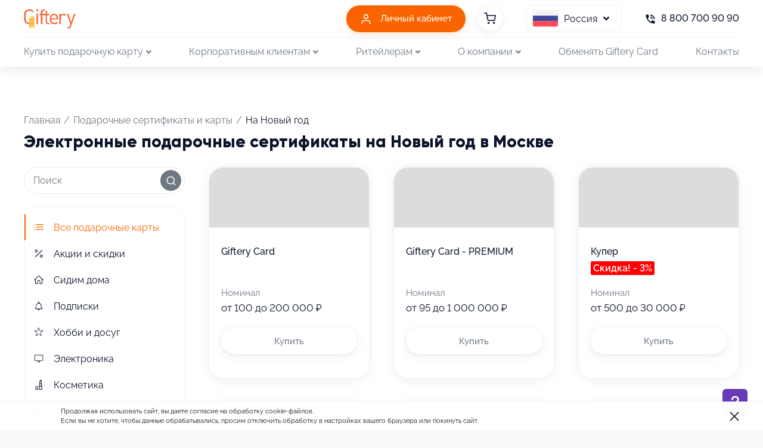

--- FILE ---
content_type: text/html; charset=utf-8
request_url: https://www.giftery.ru/moscow/giftcards/new-year
body_size: 83689
content:
<!doctype html>
<html data-n-head-ssr>
  <head >
    <meta data-n-head="ssr" charset="utf-8"><meta data-n-head="ssr" name="viewport" content="width=device-width, initial-scale=1"><meta data-n-head="ssr" name="theme-color" content="#fa6400"><meta data-n-head="ssr" name="yandex-verification" content="e393f2535ece8a5f"><meta data-n-head="ssr" name="facebook-domain-verification" content="97469am6rq43gcplrrzpm92xvm9i7i"><meta data-n-head="ssr" data-hid="description" name="description" content="Giftery позволит вам быстро и удобно купить подарочные карты и сертификаты На Новый год в Москве. Мгновенная доставка по e-mail и с личным поздравлением"><meta data-n-head="ssr" data-hid="og:title" property="og:title" content="Электронные подарочные сертификаты на Новый год в Москве купить онлайн в интернет-магазине"><meta data-n-head="ssr" data-hid="og:description" property="og:description" content="Giftery позволит вам быстро и удобно купить подарочные карты и сертификаты На Новый год в Москве. Мгновенная доставка по e-mail и с личным поздравлением"><meta data-n-head="ssr" data-hid="og:url" property="og:url" content="https://www.giftery.ru/moscow/giftcards/new-year"><meta data-n-head="ssr" data-hid="og:image" property="og:image" content="https://www.giftery.ru/img/catalog/logo.svg"><title>Электронные подарочные сертификаты на Новый год в Москве купить онлайн в интернет-магазине</title><base href="/"><link data-n-head="ssr" rel="icon" type="image/x-icon" href="/favicon.ico"><link data-n-head="ssr" rel="apple-touch-icon" sizes="180x180" href="/head/apple-touch-icon.png"><link data-n-head="ssr" rel="manifest" href="/head/site.webmanifest"><link data-n-head="ssr" rel="mask-icon" href="/head/safari-pinned-tab.svg" color="#ee5f2f"><link data-n-head="ssr" rel="stylesheet" href="/css/livstick-bundle.css" media="none" onload="if(media!=&#x27;all&#x27;)media=&#x27;all&#x27;"><link data-n-head="ssr" rel="preload" href="/fonts/Gilroy/Gilroy-Extrabold.woff2" as="font" crossOrigin="anonymous"><link data-n-head="ssr" rel="preload" href="/fonts/Raleway/Raleway-Thin.ttf" as="font" crossOrigin="anonymous"><link data-n-head="ssr" rel="preload" href="/fonts/Raleway/Raleway-ThinItalic.ttf" as="font" crossOrigin="anonymous"><link data-n-head="ssr" rel="preload" href="/fonts/Raleway/Raleway-Light.ttf" as="font" crossOrigin="anonymous"><link data-n-head="ssr" rel="preload" href="/fonts/Raleway/Raleway-LightItalic.ttf" as="font" crossOrigin="anonymous"><link data-n-head="ssr" rel="preload" href="/fonts/Raleway/Raleway-Medium.ttf" as="font" crossOrigin="anonymous"><link data-n-head="ssr" rel="preload" href="/fonts/Raleway/Raleway-MediumItalic.ttf" as="font" crossOrigin="anonymous"><link data-n-head="ssr" rel="preload" href="/fonts/Raleway/Raleway-SemiBold.ttf" as="font" crossOrigin="anonymous"><link data-n-head="ssr" rel="preload" href="/fonts/Raleway/Raleway-SemiBoldItalic.ttf" as="font" crossOrigin="anonymous"><link data-n-head="ssr" rel="preload" href="/fonts/Raleway/Raleway-Bold.ttf" as="font" crossOrigin="anonymous"><link data-n-head="ssr" rel="preload" href="/fonts/Raleway/Raleway-BoldItalic.ttf" as="font" crossOrigin="anonymous"><link data-n-head="ssr" rel="preload" href="/fonts/Raleway/Raleway-ExtraBold.ttf" as="font" crossOrigin="anonymous"><link data-n-head="ssr" rel="preload" href="/fonts/Raleway/Raleway-ExtraBoldItalic.ttf" as="font" crossOrigin="anonymous"><link data-n-head="ssr" data-hid="canonical" rel="canonical" href="https://www.giftery.ru/moscow/giftcards/new-year"><script data-n-head="ssr" src="https://api.flocktory.com/v2/loader.js?site_id=6390" async></script><script data-n-head="ssr" src="/js/third.js" async></script><script data-n-head="ssr" src="https://image.sendsay.ru/app/js/forms/forms.min.js" async></script><script data-n-head="ssr" src="https://widget.supergate.giftery.ru/connect/widget.js" async></script><script data-n-head="ssr" src="https://api.flocktory.com/v2/loader.js?site_id=6390" async></script><script data-n-head="ssr" src="https://launcher.giftery.cards/js/index.js" async></script><script data-n-head="ssr" src="https://pay.yandex.ru/sdk/v1/pay.js" async></script><script data-n-head="ssr" data-hid="gtm-script">window['dataLayer']=[];if(!window._gtm_init){window._gtm_init=1;(function(w,n,d,m,e,p){w[d]=(w[d]==1||n[d]=='yes'||n[d]==1||n[m]==1||(w[e]&&w[e][p]&&w[e][p]()))?1:0})(window,navigator,'doNotTrack','msDoNotTrack','external','msTrackingProtectionEnabled');(function(w,d,s,l,x,y){w[x]={};w._gtm_inject=function(i){if(w.doNotTrack||w[x][i])return;w[x][i]=1;w[l]=w[l]||[];w[l].push({'gtm.start':new Date().getTime(),event:'gtm.js'});var f=d.getElementsByTagName(s)[0],j=d.createElement(s);j.async=true;j.src='https://www.googletagmanager.com/gtm.js?id='+i;f.parentNode.insertBefore(j,f);}})(window,document,'script','dataLayer','_gtm_ids','_gtm_inject')};["GTM-P3D675Q"].forEach(function(i){window._gtm_inject(i)})</script><script data-n-head="ssr" type="application/ld+json">{"@context":"https://schema.org","@type":"Product","name":"Электронные подарочные сертификаты на Новый год в Москве купить онлайн в интернет-магазине","description":"Giftery позволит вам быстро и удобно купить подарочные карты и сертификаты На Новый год в Москве. Мгновенная доставка по e-mail и с личным поздравлением","offers":{"@type":"AggregateOffer","offerCount":"216","highPrice":"600000","lowPrice":"100","priceCurrency":"RUB"}}</script><link rel="preload" href="/_nuxt/1b35bea.js" as="script"><link rel="preload" href="/_nuxt/418e888.js" as="script"><link rel="preload" href="/_nuxt/css/f5bac2f.css" as="style"><link rel="preload" href="/_nuxt/7cc53e7.js" as="script"><link rel="preload" href="/_nuxt/css/ab01a07.css" as="style"><link rel="preload" href="/_nuxt/cf564db.js" as="script"><link rel="preload" href="/_nuxt/css/65bf68f.css" as="style"><link rel="preload" href="/_nuxt/b363cbb.js" as="script"><link rel="preload" href="/_nuxt/css/4c371a6.css" as="style"><link rel="preload" href="/_nuxt/d445c0d.js" as="script"><link rel="preload" href="/_nuxt/css/22ab101.css" as="style"><link rel="preload" href="/_nuxt/980edf9.js" as="script"><link rel="stylesheet" href="/_nuxt/css/f5bac2f.css"><link rel="stylesheet" href="/_nuxt/css/ab01a07.css"><link rel="stylesheet" href="/_nuxt/css/65bf68f.css"><link rel="stylesheet" href="/_nuxt/css/4c371a6.css"><link rel="stylesheet" href="/_nuxt/css/22ab101.css">
  </head>
  <body >
    <noscript data-n-head="ssr" data-hid="gtm-noscript" data-pbody="true"><iframe src="https://www.googletagmanager.com/ns.html?id=GTM-P3D675Q&" height="0" width="0" style="display:none;visibility:hidden" title="gtm"></iframe></noscript><div data-server-rendered="true" id="__nuxt"><!----><div id="__layout"><div class="main-container"><div data-v-55ebfe6a><div uk-sticky="sel-target: .uk-navbar-container; cls-active: uk-navbar-sticky" data-v-55ebfe6a><nav class="header" data-v-55ebfe6a><div uk-navbar class="uk-container uk-flex uk-flex-wrap" data-v-55ebfe6a><div class="uk-navbar-left" data-v-55ebfe6a><a href="/" class="uk-navbar-item uk-logo header__logo nuxt-link-active" data-v-55ebfe6a><img src="/img/catalog/logo.svg" alt="" data-v-55ebfe6a></a></div> <div class="uk-navbar-right" data-v-55ebfe6a><div class="uk-navbar-item uk-visible@s header__cabinet" data-v-55ebfe6a><a href="/cabinet" class="ui-button ui-button--pill ui-button--color-primary ui-button--size-small ui-button--shadow" data-v-1569358a data-v-55ebfe6a><span data-v-1569358a><span data-v-1569358a><img src="/img/common/user.svg" alt="" data-v-55ebfe6a> <span class="uk-hidden@m uk-margin-small-left" data-v-55ebfe6a>Кабинет</span> <span class="uk-visible@m uk-margin-small-left" data-v-55ebfe6a>Личный кабинет</span></span></span></a></div> <div class="uk-navbar-item" data-v-55ebfe6a><div class="header__cart" data-v-55ebfe6a><div class="gc-badge gc-badge--bottom" style="display:none;" data-v-c1d7af42 data-v-55ebfe6a><div class="gc-badge__content gc-text-white" data-v-c1d7af42>
                  
                </div>  <a href="/giftcards/cart" data-v-55ebfe6a><svg width="20" height="20" viewBox="0 0 20 20" fill="none" xmlns="http://www.w3.org/2000/svg" data-v-55ebfe6a><g clip-path="url(#clip0)"><path fill-rule="evenodd" clip-rule="evenodd" d="M5.83337 17.5002C5.83337 16.5797 6.57957 15.8335 7.50004 15.8335C8.42052 15.8335 9.16671 16.5797 9.16671 17.5002C9.16671 18.4206 8.42052 19.1668 7.50004 19.1668C6.57957 19.1668 5.83337 18.4206 5.83337 17.5002Z" fill="#0B132A"></path> <path fill-rule="evenodd" clip-rule="evenodd" d="M15 17.5002C15 16.5797 15.7462 15.8335 16.6667 15.8335C17.5871 15.8335 18.3333 16.5797 18.3333 17.5002C18.3333 18.4206 17.5871 19.1668 16.6667 19.1668C15.7462 19.1668 15 18.4206 15 17.5002Z" fill="#0B132A"></path> <path fill-rule="evenodd" clip-rule="evenodd" d="M0 0.833333C0 0.373096 0.373096 0 0.833333 0H4.16667C4.56386 0 4.90584 0.280321 4.98379 0.669786L5.68369 4.16667H19.1667C19.415 4.16667 19.6504 4.27744 19.8087 4.4688C19.9671 4.66015 20.0318 4.91215 19.9852 5.15611L18.6507 12.154C18.5364 12.7295 18.2233 13.2465 17.7663 13.6144C17.3115 13.9805 16.743 14.1758 16.1595 14.1667H8.07387C7.49031 14.1758 6.92184 13.9805 6.46707 13.6144C6.01021 13.2466 5.6972 12.7299 5.58277 12.1547C5.58273 12.1545 5.58282 12.155 5.58277 12.1547L4.19066 5.19934C4.18501 5.17633 4.18032 5.15295 4.17663 5.12923L3.4836 1.66667H0.833333C0.373096 1.66667 0 1.29357 0 0.833333ZM6.01727 5.83333L7.21737 11.8293C7.25547 12.0212 7.35983 12.1935 7.51218 12.3161C7.66453 12.4388 7.85516 12.5039 8.0507 12.5002L8.06667 12.5H16.1667L16.1826 12.5002C16.3782 12.5039 16.5688 12.4388 16.7212 12.3161C16.8728 12.194 16.9769 12.0228 17.0154 11.832L18.1594 5.83333H6.01727Z" fill="#0B132A"></path></g> <defs><clipPath id="clip0"><rect width="20" height="20" fill="white"></rect></clipPath></defs></svg></a></div> <a href="/giftcards/cart" data-v-55ebfe6a><svg width="20" height="20" viewBox="0 0 20 20" fill="none" xmlns="http://www.w3.org/2000/svg" data-v-55ebfe6a><g clip-path="url(#clip0)"><path fill-rule="evenodd" clip-rule="evenodd" d="M5.83337 17.5002C5.83337 16.5797 6.57957 15.8335 7.50004 15.8335C8.42052 15.8335 9.16671 16.5797 9.16671 17.5002C9.16671 18.4206 8.42052 19.1668 7.50004 19.1668C6.57957 19.1668 5.83337 18.4206 5.83337 17.5002Z" fill="#0B132A"></path> <path fill-rule="evenodd" clip-rule="evenodd" d="M15 17.5002C15 16.5797 15.7462 15.8335 16.6667 15.8335C17.5871 15.8335 18.3333 16.5797 18.3333 17.5002C18.3333 18.4206 17.5871 19.1668 16.6667 19.1668C15.7462 19.1668 15 18.4206 15 17.5002Z" fill="#0B132A"></path> <path fill-rule="evenodd" clip-rule="evenodd" d="M0 0.833333C0 0.373096 0.373096 0 0.833333 0H4.16667C4.56386 0 4.90584 0.280321 4.98379 0.669786L5.68369 4.16667H19.1667C19.415 4.16667 19.6504 4.27744 19.8087 4.4688C19.9671 4.66015 20.0318 4.91215 19.9852 5.15611L18.6507 12.154C18.5364 12.7295 18.2233 13.2465 17.7663 13.6144C17.3115 13.9805 16.743 14.1758 16.1595 14.1667H8.07387C7.49031 14.1758 6.92184 13.9805 6.46707 13.6144C6.01021 13.2466 5.6972 12.7299 5.58277 12.1547C5.58273 12.1545 5.58282 12.155 5.58277 12.1547L4.19066 5.19934C4.18501 5.17633 4.18032 5.15295 4.17663 5.12923L3.4836 1.66667H0.833333C0.373096 1.66667 0 1.29357 0 0.833333ZM6.01727 5.83333L7.21737 11.8293C7.25547 12.0212 7.35983 12.1935 7.51218 12.3161C7.66453 12.4388 7.85516 12.5039 8.0507 12.5002L8.06667 12.5H16.1667L16.1826 12.5002C16.3782 12.5039 16.5688 12.4388 16.7212 12.3161C16.8728 12.194 16.9769 12.0228 17.0154 11.832L18.1594 5.83333H6.01727Z" fill="#0B132A"></path></g> <defs><clipPath id="clip0"><rect width="20" height="20" fill="white"></rect></clipPath></defs></svg></a></div></div> <div class="uk-navbar-item uk-visible@s header__flags" data-v-55ebfe6a><button type="button" data-v-55ebfe6a><img src="/img/flags/ru.svg" alt data-v-55ebfe6a> <span data-v-55ebfe6a>Россия</span> <i data-v-55ebfe6a><svg aria-hidden="true" focusable="false" data-prefix="fas" data-icon="angle-down" role="img" xmlns="http://www.w3.org/2000/svg" viewBox="0 0 320 512" width="0" class="svg-inline--fa fa-angle-down fa-w-10" data-v-55ebfe6a data-v-55ebfe6a><path fill="currentColor" d="M143 352.3L7 216.3c-9.4-9.4-9.4-24.6 0-33.9l22.6-22.6c9.4-9.4 24.6-9.4 33.9 0l96.4 96.4 96.4-96.4c9.4-9.4 24.6-9.4 33.9 0l22.6 22.6c9.4 9.4 9.4 24.6 0 33.9l-136 136c-9.2 9.4-24.4 9.4-33.8 0z" data-v-55ebfe6a data-v-55ebfe6a></path></svg></i></button> <div uk-dropdown data-v-55ebfe6a><ul class="uk-nav uk-dropdown-nav" data-v-55ebfe6a><li data-v-55ebfe6a><a href="https://www.giftery.kz/" rel="nofollow" class="header__flags-item" data-v-55ebfe6a><img src="/img/flags/kz.svg" alt data-v-55ebfe6a> <span data-v-55ebfe6a>Казахстан</span></a></li><li data-v-55ebfe6a><a href="https://www.giftery.by/" rel="nofollow" class="header__flags-item" data-v-55ebfe6a><img src="/img/flags/by.svg" alt data-v-55ebfe6a> <span data-v-55ebfe6a>Беларусь</span></a></li></ul></div></div> <div class="uk-navbar-item uk-visible@s" data-v-55ebfe6a><div class="header__phone" data-v-55ebfe6a><a href="tel:88007009090" class="header__phone-link" data-v-55ebfe6a><i data-v-55ebfe6a><img src="/img/gift/phone.svg" alt data-v-55ebfe6a></i> <span data-v-55ebfe6a>8 800 700 90 90</span></a></div></div> <div class="uk-navbar-item uk-hidden@m" data-v-55ebfe6a><a uk-toggle="target: #offcanvas-slide" class="uk-navbar-toggle header__menu-toggle" data-v-55ebfe6a><svg width="30" height="19" viewBox="0 0 30 19" fill="none" xmlns="http://www.w3.org/2000/svg" data-v-55ebfe6a><rect width="30" height="3" rx="1.5" data-v-55ebfe6a></rect> <rect y="8" width="30" height="3" rx="1.5" data-v-55ebfe6a></rect> <rect y="16" width="30" height="3" rx="1.5" data-v-55ebfe6a></rect></svg></a></div></div> <div class="uk-width-full uk-visible@m" data-v-55ebfe6a><ul class="uk-navbar-nav header__menu uk-flex-between" data-v-55ebfe6a><li data-v-55ebfe6a><a href="#" data-v-55ebfe6a>Купить подарочную карту <i data-v-55ebfe6a><svg aria-hidden="true" focusable="false" data-prefix="fas" data-icon="angle-down" role="img" xmlns="http://www.w3.org/2000/svg" viewBox="0 0 320 512" width="0" class="svg-inline--fa fa-angle-down fa-w-10" data-v-55ebfe6a data-v-55ebfe6a><path fill="currentColor" d="M143 352.3L7 216.3c-9.4-9.4-9.4-24.6 0-33.9l22.6-22.6c9.4-9.4 24.6-9.4 33.9 0l96.4 96.4 96.4-96.4c9.4-9.4 24.6-9.4 33.9 0l22.6 22.6c9.4 9.4 9.4 24.6 0 33.9l-136 136c-9.2 9.4-24.4 9.4-33.8 0z" data-v-55ebfe6a data-v-55ebfe6a></path></svg></i></a> <div uk-dropdown="offset:20;delay-hide:100" class="uk-navbar-dropdown uk-width-auto" data-v-55ebfe6a><div class="uk-navbar-dropdown-grid uk-flex-between uk-flex" data-v-55ebfe6a><div data-v-55ebfe6a><ul class="uk-nav uk-navbar-dropdown-nav" data-v-55ebfe6a><li data-v-55ebfe6a><a href="/giftcards" data-v-55ebfe6a>
                          Все
                        </a></li> <li data-v-55ebfe6a><a href="/giftcards/sidim-doma" data-v-55ebfe6a>
                          Сидим дома
                        </a></li><li data-v-55ebfe6a><a href="/giftcards/subscriptions" data-v-55ebfe6a>
                          Подписки
                        </a></li><li data-v-55ebfe6a><a href="/giftcards/hobby" data-v-55ebfe6a>
                          Хобби и досуг
                        </a></li><li data-v-55ebfe6a><a href="/giftcards/electronics" data-v-55ebfe6a>
                          Электроника
                        </a></li><li data-v-55ebfe6a><a href="/giftcards/beauty" data-v-55ebfe6a>
                          Косметика
                        </a></li><li data-v-55ebfe6a><a href="/giftcards/spa" data-v-55ebfe6a>
                          Салоны красоты
                        </a></li><li data-v-55ebfe6a><a href="/giftcards/computer" data-v-55ebfe6a>
                          Компьютерные программы
                        </a></li><li data-v-55ebfe6a><a href="/giftcards/health" data-v-55ebfe6a>
                          Здоровье
                        </a></li><li data-v-55ebfe6a><a href="/giftcards/kids" data-v-55ebfe6a>
                          Детские товары
                        </a></li><li data-v-55ebfe6a><a href="/giftcards/jewellery" data-v-55ebfe6a>
                          Ювелирные украшения
                        </a></li><li data-v-55ebfe6a><a href="/giftcards/games" data-v-55ebfe6a>
                          Игры
                        </a></li><li data-v-55ebfe6a><a href="/giftcards/pet-supplies" data-v-55ebfe6a>
                          Зоотовары
                        </a></li><li data-v-55ebfe6a><a href="/giftcards/services" data-v-55ebfe6a>
                          Услуги
                        </a></li><li data-v-55ebfe6a><a href="/giftcards/auto" data-v-55ebfe6a>
                          Авто
                        </a></li><li data-v-55ebfe6a><a href="/giftcards/eco" data-v-55ebfe6a>
                          Экотовары
                        </a></li></ul></div><div data-v-55ebfe6a><ul class="uk-nav uk-navbar-dropdown-nav" data-v-55ebfe6a><!----> <li data-v-55ebfe6a><a href="/giftcards/gifts" data-v-55ebfe6a>
                          Подарки
                        </a></li><li data-v-55ebfe6a><a href="/giftcards/accs" data-v-55ebfe6a>
                          Аксессуары
                        </a></li><li data-v-55ebfe6a><a href="/giftcards/books" data-v-55ebfe6a>
                          Книги
                        </a></li><li data-v-55ebfe6a><a href="/giftcards/clothes" data-v-55ebfe6a>
                          Одежда и обувь
                        </a></li><li data-v-55ebfe6a><a href="/giftcards/homegoods" data-v-55ebfe6a>
                          Товары для дома
                        </a></li><li data-v-55ebfe6a><a href="/giftcards/entertainment" data-v-55ebfe6a>
                          Развлечения
                        </a></li><li data-v-55ebfe6a><a href="/giftcards/education" data-v-55ebfe6a>
                          Образование
                        </a></li><li data-v-55ebfe6a><a href="/giftcards/sport" data-v-55ebfe6a>
                          Спорт
                        </a></li><li data-v-55ebfe6a><a href="/giftcards/restaurant" data-v-55ebfe6a>
                          Рестораны
                        </a></li><li data-v-55ebfe6a><a href="/giftcards/eda-i-napitki" data-v-55ebfe6a>
                          Еда и напитки
                        </a></li><li data-v-55ebfe6a><a href="/giftcards/charity" data-v-55ebfe6a>
                          Благотворительность
                        </a></li><li data-v-55ebfe6a><a href="/giftcards/food" data-v-55ebfe6a>
                          Продукты
                        </a></li><li data-v-55ebfe6a><a href="/giftcards/travel" data-v-55ebfe6a>
                          Путешествия
                        </a></li><li data-v-55ebfe6a><a href="/giftcards/dlya-vzroslyh" data-v-55ebfe6a>
                          18+
                        </a></li></ul></div></div></div></li> <li data-v-55ebfe6a><a href="#" data-v-55ebfe6a>Корпоративным клиентам <i data-v-55ebfe6a><svg aria-hidden="true" focusable="false" data-prefix="fas" data-icon="angle-down" role="img" xmlns="http://www.w3.org/2000/svg" viewBox="0 0 320 512" width="0" class="svg-inline--fa fa-angle-down fa-w-10" data-v-55ebfe6a data-v-55ebfe6a><path fill="currentColor" d="M143 352.3L7 216.3c-9.4-9.4-9.4-24.6 0-33.9l22.6-22.6c9.4-9.4 24.6-9.4 33.9 0l96.4 96.4 96.4-96.4c9.4-9.4 24.6-9.4 33.9 0l22.6 22.6c9.4 9.4 9.4 24.6 0 33.9l-136 136c-9.2 9.4-24.4 9.4-33.8 0z" data-v-55ebfe6a data-v-55ebfe6a></path></svg></i></a> <div uk-dropdown="offset:20;delay-hide:100" class="uk-navbar-dropdown uk-width-auto" data-v-55ebfe6a><div class="uk-navbar-dropdown-grid uk-flex-center uk-flex" data-v-55ebfe6a><div data-v-55ebfe6a><ul class="uk-nav uk-navbar-dropdown-nav" data-v-55ebfe6a><li data-v-55ebfe6a><a href="/corporate" data-v-55ebfe6a>Корпоративным клиентам</a></li> <li data-v-55ebfe6a><a href="/eps" data-v-55ebfe6a>Электронные подарочные карты</a></li> <li data-v-55ebfe6a><a href="/giftery" data-v-55ebfe6a>Универсальная подарочная карта <br data-v-55ebfe6a> Giftery Card</a></li> <li data-v-55ebfe6a><a href="/promo/gifterycard-ar" data-v-55ebfe6a>Giftery Card с дополненной реальностью</a></li> <li data-v-55ebfe6a><a href="/plastic-card" data-v-55ebfe6a>Подарочные карты магазинов</a></li> <li data-v-55ebfe6a><a href="/bank-cards" data-v-55ebfe6a>Банковские подарочные карты</a></li> <li data-v-55ebfe6a><a href="/fuel-card" data-v-55ebfe6a>Топливные подарочные карты</a></li></ul></div> <div data-v-55ebfe6a><ul class="uk-nav uk-navbar-dropdown-nav" data-v-55ebfe6a><li data-v-55ebfe6a><a href="/api" data-v-55ebfe6a>API интеграция</a></li> <li data-v-55ebfe6a><a href="/reward" data-v-55ebfe6a>Витрина вознаграждений</a></li> <li data-v-55ebfe6a><a href="/b2b" data-v-55ebfe6a>Личный кабинет <br data-v-55ebfe6a> для корпоративных клиентов</a></li> <li class="uk-nav-divider" data-v-55ebfe6a></li> <li data-v-55ebfe6a><a href="/promotions" data-v-55ebfe6a>Акции и скидки</a></li> <li data-v-55ebfe6a><a href="/cases" data-v-55ebfe6a>Кейсы клиентов Giftery</a></li> <li data-v-55ebfe6a><a href="/reviews" data-v-55ebfe6a>Отзывы B2B-клиентов</a></li> <li data-v-55ebfe6a><a href="/video-lessons" data-v-55ebfe6a>Видеоуроки по автоматизации <br data-v-55ebfe6a> программ мотивациии</a></li></ul></div></div></div></li> <li data-v-55ebfe6a><a href="#" data-v-55ebfe6a>Ритейлерам <i data-v-55ebfe6a><svg aria-hidden="true" focusable="false" data-prefix="fas" data-icon="angle-down" role="img" xmlns="http://www.w3.org/2000/svg" viewBox="0 0 320 512" width="0" class="svg-inline--fa fa-angle-down fa-w-10" data-v-55ebfe6a data-v-55ebfe6a><path fill="currentColor" d="M143 352.3L7 216.3c-9.4-9.4-9.4-24.6 0-33.9l22.6-22.6c9.4-9.4 24.6-9.4 33.9 0l96.4 96.4 96.4-96.4c9.4-9.4 24.6-9.4 33.9 0l22.6 22.6c9.4 9.4 9.4 24.6 0 33.9l-136 136c-9.2 9.4-24.4 9.4-33.8 0z" data-v-55ebfe6a data-v-55ebfe6a></path></svg></i></a> <div uk-dropdown="offset:20;delay-hide:100" class="uk-navbar-dropdown uk-width-auto" data-v-55ebfe6a><ul class="uk-nav uk-navbar-dropdown-nav" data-v-55ebfe6a><li data-v-55ebfe6a><a href="/retailers" data-v-55ebfe6a>Виджет для продажи <br data-v-55ebfe6a>  подарочных карт</a></li> <li data-v-55ebfe6a><a href="/business" data-v-55ebfe6a>Запустите новый канал <br data-v-55ebfe6a> продаж за 1 день</a></li></ul></div></li> <li data-v-55ebfe6a><a href="#" data-v-55ebfe6a>О компании <i data-v-55ebfe6a><svg aria-hidden="true" focusable="false" data-prefix="fas" data-icon="angle-down" role="img" xmlns="http://www.w3.org/2000/svg" viewBox="0 0 320 512" width="0" class="svg-inline--fa fa-angle-down fa-w-10" data-v-55ebfe6a data-v-55ebfe6a><path fill="currentColor" d="M143 352.3L7 216.3c-9.4-9.4-9.4-24.6 0-33.9l22.6-22.6c9.4-9.4 24.6-9.4 33.9 0l96.4 96.4 96.4-96.4c9.4-9.4 24.6-9.4 33.9 0l22.6 22.6c9.4 9.4 9.4 24.6 0 33.9l-136 136c-9.2 9.4-24.4 9.4-33.8 0z" data-v-55ebfe6a data-v-55ebfe6a></path></svg></i></a> <div uk-dropdown="offset:20;delay-hide:100" class="uk-navbar-dropdown uk-width-auto" data-v-55ebfe6a><ul class="uk-nav uk-navbar-dropdown-nav" data-v-55ebfe6a><li data-v-55ebfe6a><a href="/about" data-v-55ebfe6a>О Giftery</a></li> <li data-v-55ebfe6a><a href="/press" data-v-55ebfe6a>Пресса о нас</a></li> <li data-v-55ebfe6a><a href="/news" data-v-55ebfe6a>Новости</a></li> <li data-v-55ebfe6a><a href="/bonus" data-v-55ebfe6a>Бонусная программа</a></li> <li data-v-55ebfe6a><a href="/career" data-v-55ebfe6a>Карьера в Giftery</a></li> <li data-v-55ebfe6a><a href="/o-deyatelnosti-it-kompanii-ooo-giftery" data-v-55ebfe6a>О деятельности ИТ-компании ООО «ГИФТЕРИ»</a></li> <li data-v-55ebfe6a><a href="/o-deyatelnosti-it-kompanii-ooo-giftery-ru" data-v-55ebfe6a>О деятельности ИТ-компании ООО «ГИФТЕРИ.РУ»</a></li> <li class="uk-nav-divider" data-v-55ebfe6a></li> <li class="uk-nav-header" data-v-55ebfe6a>Оферты</li> <li data-v-55ebfe6a><a href="/user-agreement" data-v-55ebfe6a>Для физ. лиц</a></li> <li data-v-55ebfe6a><a href="/user-agreement-corporate" data-v-55ebfe6a>Для корпоративных клиентов</a></li> <li data-v-55ebfe6a><a href="/user-agreement-retailers" data-v-55ebfe6a>Для партнеров (ритейлеров)</a></li></ul></div></li> <li data-v-55ebfe6a><a href="/redeem" data-v-55ebfe6a>Обменять Giftery Card</a></li> <li data-v-55ebfe6a><a href="/contacts" data-v-55ebfe6a>Контакты</a></li></ul> <!----> <!----></div></div></nav></div> <!----></div> <main><section class="uk-background-default" data-v-34e42aa8><div class="uk-container" data-v-34e42aa8><div class="catalog" data-v-98bf23d8 data-v-34e42aa8><div class="breadcrumb" data-v-469fd614 data-v-98bf23d8><ol class="breadcrumb__wrapper" data-v-469fd614><li class="breadcrumb__item" data-v-469fd614><a href="/" class="title nuxt-link-active" data-v-469fd614>Главная</a></li> <li class="breadcrumb__item" data-v-469fd614><div class="breadcrumb__separator" data-v-469fd614>/</div> <a href="/moscow/giftcards" class="nuxt-link-active" data-v-469fd614>Подарочные сертификаты и карты</a> <!----></li><li class="breadcrumb__item" data-v-469fd614><!----> <div class="breadcrumb__separator" data-v-469fd614>/</div> <span data-v-469fd614>На Новый год</span></li></ol></div> <h1 class="catalog__list-heading" data-v-98bf23d8>Электронные подарочные сертификаты на Новый год в Москве</h1> <div class="gc-grid gc-grid__gap-m gc-grid__gap-s@s gc-grid__gap-m@m gc-grid__gap-l@l gc-grid__child-col-3@m gc-grid__child-col-4@l" data-v-98bf23d8><div data-v-98bf23d8><div class="catalog__categories categories" data-v-98bf23d8><div uk-sticky="show-on-up: true; animation: uk-animation-slide-top;" class="uk-hidden@m uk-padding-small uk-padding-remove-horizontal uk-padding-remove-bottom" data-v-98bf23d8><div class="uk-container" data-v-98bf23d8><form class="catalog__search-form" data-v-98bf23d8><input type="text" placeholder="Поиск" autocomplete="off" value="" class="catalog__search-input"> <!----> <button type="submit" class="catalog__search-submit"><i><img src="/img/catalog/icons/search.svg" alt></i></button></form> <div class="categories__select-block" data-v-98bf23d8><div tabindex="0" class="ui-select-group" data-v-62a14050 data-v-98bf23d8><div class="ui-select-group__selected" data-v-62a14050><span class="ui-select-group__selected-value" data-v-62a14050>Показать все</span> <span uk-icon="chevron-down" class="ui-select-group__selected-icon" data-v-62a14050></span></div> <div class="ui-select-group__items custom-scrollbar" style="display:none;" data-v-62a14050 data-v-62a14050><div class="ui-select-group__items-container" data-v-62a14050><div class="ui-select-group-item" data-v-429c9969 data-v-98bf23d8><div class="ui-select-group-item__title ui-select-group-item__title--open" data-v-429c9969>
    Категории
    <span uk-icon="chevron-down" data-v-429c9969></span></div> <ul class="ui-select-group-item__list" style="display:;" data-v-429c9969><li data-v-429c9969 data-v-98bf23d8><a href="/giftcards" data-v-98bf23d8>Все</a></li> <li data-v-429c9969 data-v-98bf23d8><a href="/giftcards/sidim-doma" data-v-98bf23d8>Сидим дома</a></li><li data-v-429c9969 data-v-98bf23d8><a href="/giftcards/subscriptions" data-v-98bf23d8>Подписки</a></li><li data-v-429c9969 data-v-98bf23d8><a href="/giftcards/hobby" data-v-98bf23d8>Хобби и досуг</a></li><li data-v-429c9969 data-v-98bf23d8><a href="/giftcards/electronics" data-v-98bf23d8>Электроника</a></li><li data-v-429c9969 data-v-98bf23d8><a href="/giftcards/beauty" data-v-98bf23d8>Косметика</a></li><li data-v-429c9969 data-v-98bf23d8><a href="/giftcards/spa" data-v-98bf23d8>Салоны красоты</a></li><li data-v-429c9969 data-v-98bf23d8><a href="/giftcards/computer" data-v-98bf23d8>Компьютерные программы</a></li><li data-v-429c9969 data-v-98bf23d8><a href="/giftcards/health" data-v-98bf23d8>Здоровье</a></li><li data-v-429c9969 data-v-98bf23d8><a href="/giftcards/kids" data-v-98bf23d8>Детские товары</a></li><li data-v-429c9969 data-v-98bf23d8><a href="/giftcards/jewellery" data-v-98bf23d8>Ювелирные украшения</a></li><li data-v-429c9969 data-v-98bf23d8><a href="/giftcards/games" data-v-98bf23d8>Игры</a></li><li data-v-429c9969 data-v-98bf23d8><a href="/giftcards/pet-supplies" data-v-98bf23d8>Зоотовары</a></li><li data-v-429c9969 data-v-98bf23d8><a href="/giftcards/services" data-v-98bf23d8>Услуги</a></li><li data-v-429c9969 data-v-98bf23d8><a href="/giftcards/auto" data-v-98bf23d8>Авто</a></li><li data-v-429c9969 data-v-98bf23d8><a href="/giftcards/eco" data-v-98bf23d8>Экотовары</a></li><li data-v-429c9969 data-v-98bf23d8><a href="/giftcards/gifts" data-v-98bf23d8>Подарки</a></li><li data-v-429c9969 data-v-98bf23d8><a href="/giftcards/accs" data-v-98bf23d8>Аксессуары</a></li><li data-v-429c9969 data-v-98bf23d8><a href="/giftcards/books" data-v-98bf23d8>Книги</a></li><li data-v-429c9969 data-v-98bf23d8><a href="/giftcards/clothes" data-v-98bf23d8>Одежда и обувь</a></li><li data-v-429c9969 data-v-98bf23d8><a href="/giftcards/homegoods" data-v-98bf23d8>Товары для дома</a></li><li data-v-429c9969 data-v-98bf23d8><a href="/giftcards/entertainment" data-v-98bf23d8>Развлечения</a></li><li data-v-429c9969 data-v-98bf23d8><a href="/giftcards/education" data-v-98bf23d8>Образование</a></li><li data-v-429c9969 data-v-98bf23d8><a href="/giftcards/sport" data-v-98bf23d8>Спорт</a></li><li data-v-429c9969 data-v-98bf23d8><a href="/giftcards/restaurant" data-v-98bf23d8>Рестораны</a></li><li data-v-429c9969 data-v-98bf23d8><a href="/giftcards/eda-i-napitki" data-v-98bf23d8>Еда и напитки</a></li><li data-v-429c9969 data-v-98bf23d8><a href="/giftcards/charity" data-v-98bf23d8>Благотворительность</a></li><li data-v-429c9969 data-v-98bf23d8><a href="/giftcards/food" data-v-98bf23d8>Продукты</a></li><li data-v-429c9969 data-v-98bf23d8><a href="/giftcards/travel" data-v-98bf23d8>Путешествия</a></li><li data-v-429c9969 data-v-98bf23d8><a href="/giftcards/dlya-vzroslyh" data-v-98bf23d8>18+</a></li></ul></div> <div class="ui-select-group-item" data-v-429c9969 data-v-98bf23d8><div class="ui-select-group-item__title" data-v-429c9969>
    Кому
    <span uk-icon="chevron-down" data-v-429c9969></span></div> <ul class="ui-select-group-item__list" style="display:none;" data-v-429c9969><li data-v-429c9969 data-v-98bf23d8><a href="/giftcards/kollege" data-v-98bf23d8>Коллеге</a></li><li data-v-429c9969 data-v-98bf23d8><a href="/giftcards/sotrudniku" data-v-98bf23d8>Сотруднику</a></li><li data-v-429c9969 data-v-98bf23d8><a href="/giftcards/klientu" data-v-98bf23d8>Клиенту</a></li><li data-v-429c9969 data-v-98bf23d8><a href="/giftcards/partneru" data-v-98bf23d8>Партнеру</a></li><li data-v-429c9969 data-v-98bf23d8><a href="/giftcards/vendoru" data-v-98bf23d8>Вендору</a></li><li data-v-429c9969 data-v-98bf23d8><a href="/giftcards/babushke" data-v-98bf23d8>Бабушке</a></li><li data-v-429c9969 data-v-98bf23d8><a href="/giftcards/dedushke" data-v-98bf23d8>Дедушке</a></li><li data-v-429c9969 data-v-98bf23d8><a href="/giftcards/mame" data-v-98bf23d8>Маме</a></li><li data-v-429c9969 data-v-98bf23d8><a href="/giftcards/pape" data-v-98bf23d8>Папе</a></li><li data-v-429c9969 data-v-98bf23d8><a href="/giftcards/rebenku" data-v-98bf23d8>Ребенку</a></li><li data-v-429c9969 data-v-98bf23d8><a href="/giftcards/synu" data-v-98bf23d8>Сыну</a></li><li data-v-429c9969 data-v-98bf23d8><a href="/giftcards/docheri" data-v-98bf23d8>Дочери</a></li><li data-v-429c9969 data-v-98bf23d8><a href="/giftcards/bratu" data-v-98bf23d8>Брату</a></li><li data-v-429c9969 data-v-98bf23d8><a href="/giftcards/sestre" data-v-98bf23d8>Сестре</a></li><li data-v-429c9969 data-v-98bf23d8><a href="/giftcards/neveste" data-v-98bf23d8>Невесте</a></li><li data-v-429c9969 data-v-98bf23d8><a href="/giftcards/zhenihu" data-v-98bf23d8>Жениху</a></li><li data-v-429c9969 data-v-98bf23d8><a href="/giftcards/drugu" data-v-98bf23d8>Другу</a></li><li data-v-429c9969 data-v-98bf23d8><a href="/giftcards/podruge" data-v-98bf23d8>Подруге</a></li><li data-v-429c9969 data-v-98bf23d8><a href="/giftcards/molodomu-cheloveku" data-v-98bf23d8>Молодому человеку</a></li><li data-v-429c9969 data-v-98bf23d8><a href="/giftcards/devushke" data-v-98bf23d8>Девушке</a></li><li data-v-429c9969 data-v-98bf23d8><a href="/giftcards/devochke" data-v-98bf23d8>Девочке</a></li><li data-v-429c9969 data-v-98bf23d8><a href="/giftcards/malchiku" data-v-98bf23d8>Мальчику</a></li><li data-v-429c9969 data-v-98bf23d8><a href="/giftcards/zhenshchine" data-v-98bf23d8>Женщине</a></li><li data-v-429c9969 data-v-98bf23d8><a href="/giftcards/muzhchine" data-v-98bf23d8>Мужчине</a></li><li data-v-429c9969 data-v-98bf23d8><a href="/giftcards/dyade" data-v-98bf23d8>Дяде</a></li><li data-v-429c9969 data-v-98bf23d8><a href="/giftcards/tete" data-v-98bf23d8>Тете</a></li><li data-v-429c9969 data-v-98bf23d8><a href="/giftcards/sportsmenu" data-v-98bf23d8>Спортсмену</a></li><li data-v-429c9969 data-v-98bf23d8><a href="/giftcards/shkolniku" data-v-98bf23d8>Школьнику</a></li><li data-v-429c9969 data-v-98bf23d8><a href="/giftcards/studentu" data-v-98bf23d8>Студенту</a></li><li data-v-429c9969 data-v-98bf23d8><a href="/giftcards/vypuskniku" data-v-98bf23d8>Выпускнику</a></li><li data-v-429c9969 data-v-98bf23d8><a href="/giftcards/mladsheklasniku" data-v-98bf23d8>Младшекласнику</a></li><li data-v-429c9969 data-v-98bf23d8><a href="/giftcards/starsheklasniku" data-v-98bf23d8>Старшекласнику</a></li><li data-v-429c9969 data-v-98bf23d8><a href="/giftcards/krestnomu" data-v-98bf23d8>Крестному</a></li><li data-v-429c9969 data-v-98bf23d8><a href="/giftcards/krestnoj" data-v-98bf23d8>Крестной</a></li></ul></div> <div class="ui-select-group-item" data-v-429c9969 data-v-98bf23d8><div class="ui-select-group-item__title" data-v-429c9969>
    Повод
    <span uk-icon="chevron-down" data-v-429c9969></span></div> <ul class="ui-select-group-item__list" style="display:none;" data-v-429c9969><li data-v-429c9969 data-v-98bf23d8><a href="/giftcards/23-february" data-v-98bf23d8>23 февраля</a></li><li data-v-429c9969 data-v-98bf23d8><a href="/giftcards/8-march" data-v-98bf23d8>8 марта</a></li><li data-v-429c9969 data-v-98bf23d8><a href="/giftcards/14-february" data-v-98bf23d8>14 февраля</a></li><li data-v-429c9969 data-v-98bf23d8><a href="/giftcards/birthday" data-v-98bf23d8>День рождения</a></li><li data-v-429c9969 data-v-98bf23d8><a href="/giftcards/wedding" data-v-98bf23d8>Свадьба</a></li><li data-v-429c9969 data-v-98bf23d8><a href="/giftcards/new-year" data-v-98bf23d8>Новый год</a></li><li data-v-429c9969 data-v-98bf23d8><a href="/giftcards/jubilee" data-v-98bf23d8>Юбилей</a></li><li data-v-429c9969 data-v-98bf23d8><a href="/giftcards/korporativ" data-v-98bf23d8>Корпоратив</a></li><li data-v-429c9969 data-v-98bf23d8><a href="/giftcards/1-sentyabrya" data-v-98bf23d8>1 сентября</a></li><li data-v-429c9969 data-v-98bf23d8><a href="/giftcards/rozhdestvo" data-v-98bf23d8>Рождество</a></li><li data-v-429c9969 data-v-98bf23d8><a href="/giftcards/den-zashchitnika-otechestva" data-v-98bf23d8>День защитника Отечества</a></li><li data-v-429c9969 data-v-98bf23d8><a href="/giftcards/mezhdunarodnyj-zhenskij-den" data-v-98bf23d8>Международный женский день</a></li><li data-v-429c9969 data-v-98bf23d8><a href="/giftcards/den-pobedy" data-v-98bf23d8>День Победы</a></li><li data-v-429c9969 data-v-98bf23d8><a href="/giftcards/ren-rossii" data-v-98bf23d8>День России</a></li><li data-v-429c9969 data-v-98bf23d8><a href="/giftcards/den-narodnogo-edinstva" data-v-98bf23d8>День народного единства</a></li><li data-v-429c9969 data-v-98bf23d8><a href="/giftcards/staryj-novyj-god" data-v-98bf23d8>Старый Новый год</a></li><li data-v-429c9969 data-v-98bf23d8><a href="/giftcards/tatyanin-den" data-v-98bf23d8>Татьянин день</a></li><li data-v-429c9969 data-v-98bf23d8><a href="/giftcards/krestiny" data-v-98bf23d8>Крестины</a></li><li data-v-429c9969 data-v-98bf23d8><a href="/giftcards/kreshchenie" data-v-98bf23d8>Крещение</a></li><li data-v-429c9969 data-v-98bf23d8><a href="/giftcards/helluin" data-v-98bf23d8>Хэллуин</a></li><li data-v-429c9969 data-v-98bf23d8><a href="/giftcards/paskhu" data-v-98bf23d8>Пасху</a></li><li data-v-429c9969 data-v-98bf23d8><a href="/giftcards/novogodnie-kanikuly" data-v-98bf23d8>Новогодние каникулы</a></li><li data-v-429c9969 data-v-98bf23d8><a href="/giftcards/vypusknoj" data-v-98bf23d8>Выпускной</a></li><li data-v-429c9969 data-v-98bf23d8><a href="/giftcards/imeniny" data-v-98bf23d8>Именины</a></li><li data-v-429c9969 data-v-98bf23d8><a href="/giftcards/den-angela" data-v-98bf23d8>День ангела</a></li><li data-v-429c9969 data-v-98bf23d8><a href="/giftcards/den-materi" data-v-98bf23d8>День матери</a></li><li data-v-429c9969 data-v-98bf23d8><a href="/giftcards/den-zashchity-detej" data-v-98bf23d8>День защиты детей</a></li><li data-v-429c9969 data-v-98bf23d8><a href="/giftcards/vyhod-na-pensiyu" data-v-98bf23d8>Выход на пенсию</a></li></ul></div> <div class="ui-select-group-item" data-v-429c9969 data-v-98bf23d8><div class="ui-select-group-item__title" data-v-429c9969>
    Номиналы
    <span uk-icon="chevron-down" data-v-429c9969></span></div> <ul class="ui-select-group-item__list" style="display:none;" data-v-429c9969><li data-v-429c9969 data-v-98bf23d8><a href="/giftcards/500-face" data-v-98bf23d8>500</a></li><li data-v-429c9969 data-v-98bf23d8><a href="/giftcards/1000-face" data-v-98bf23d8>1000</a></li><li data-v-429c9969 data-v-98bf23d8><a href="/giftcards/1500-face" data-v-98bf23d8>1500</a></li><li data-v-429c9969 data-v-98bf23d8><a href="/giftcards/2000-face" data-v-98bf23d8>2000</a></li><li data-v-429c9969 data-v-98bf23d8><a href="/giftcards/3000-face" data-v-98bf23d8>3000</a></li><li data-v-429c9969 data-v-98bf23d8><a href="/giftcards/5000-face" data-v-98bf23d8>5000</a></li></ul></div></div></div></div> <button type="button" class="catalog__list-mode-toggle" data-v-98bf23d8><i style="display:;" data-v-98bf23d8><div class="svg-icon" data-v-98bf23d8><svg width="20" height="20" viewBox="0 0 20 20" fill="none" xmlns="http://www.w3.org/2000/svg">
<path d="M2.36985 2C2.32123 1.99982 2.27305 2.00923 2.2281 2.02775C2.18314 2.04627 2.14229 2.07351 2.10791 2.10789C2.07353 2.14227 2.04629 2.18314 2.02777 2.2281C2.00925 2.27306 1.99981 2.32123 2 2.36985V8.63286C2.00017 8.68126 2.00987 8.72913 2.02855 8.77377C2.04723 8.81841 2.07453 8.85895 2.10887 8.89304C2.14322 8.92714 2.18394 8.95415 2.22872 8.9725C2.2735 8.99086 2.32146 9.00018 2.36985 9H17.6329C17.7301 8.99965 17.8233 8.96085 17.8921 8.89207C17.9609 8.82329 17.9997 8.73013 18 8.63286V2.36985C18.0002 2.32146 17.9908 2.27352 17.9725 2.22874C17.9541 2.18396 17.9271 2.14321 17.893 2.10887C17.859 2.07452 17.8184 2.04724 17.7738 2.02856C17.7291 2.00988 17.6813 2.00017 17.6329 2H2.36985ZM2.73699 2.73699H17.263V8.26301H2.73699V2.73699Z" fill="white"/>
<path d="M2.36985 11C2.32123 10.9998 2.27305 11.0092 2.2281 11.0278C2.18314 11.0463 2.14229 11.0735 2.10791 11.1079C2.07353 11.1423 2.04629 11.1831 2.02777 11.2281C2.00925 11.2731 1.99981 11.3212 2 11.3699V17.6329C2.00017 17.6813 2.00987 17.7291 2.02855 17.7738C2.04723 17.8184 2.07453 17.859 2.10887 17.893C2.14322 17.9271 2.18394 17.9542 2.22872 17.9725C2.2735 17.9909 2.32146 18.0002 2.36985 18H17.6329C17.7301 17.9997 17.8233 17.9608 17.8921 17.8921C17.9609 17.8233 17.9997 17.7301 18 17.6329V11.3699C18.0002 11.3215 17.9908 11.2735 17.9725 11.2287C17.9541 11.184 17.9271 11.1432 17.893 11.1089C17.859 11.0745 17.8184 11.0472 17.7738 11.0286C17.7291 11.0099 17.6813 11.0002 17.6329 11H2.36985ZM2.73699 11.737H17.263V17.263H2.73699V11.737Z" fill="white"/>
<path d="M2.36985 2C2.32123 1.99982 2.27305 2.00923 2.2281 2.02775C2.18314 2.04627 2.14229 2.07351 2.10791 2.10789C2.07353 2.14227 2.04629 2.18314 2.02777 2.2281C2.00925 2.27306 1.99981 2.32123 2 2.36985V8.63286C2.00017 8.68126 2.00987 8.72913 2.02855 8.77377C2.04723 8.81841 2.07453 8.85895 2.10887 8.89304C2.14322 8.92714 2.18394 8.95415 2.22872 8.9725C2.2735 8.99086 2.32146 9.00018 2.36985 9H17.6329C17.7301 8.99965 17.8233 8.96085 17.8921 8.89207C17.9609 8.82329 17.9997 8.73013 18 8.63286V2.36985C18.0002 2.32146 17.9908 2.27352 17.9725 2.22874C17.9541 2.18396 17.9271 2.14321 17.893 2.10887C17.859 2.07452 17.8184 2.04724 17.7738 2.02856C17.7291 2.00988 17.6813 2.00017 17.6329 2H2.36985ZM2.73699 2.73699H17.263V8.26301H2.73699V2.73699Z" stroke="white" stroke-width="0.7"/>
<path d="M2.36985 11C2.32123 10.9998 2.27305 11.0092 2.2281 11.0278C2.18314 11.0463 2.14229 11.0735 2.10791 11.1079C2.07353 11.1423 2.04629 11.1831 2.02777 11.2281C2.00925 11.2731 1.99981 11.3212 2 11.3699V17.6329C2.00017 17.6813 2.00987 17.7291 2.02855 17.7738C2.04723 17.8184 2.07453 17.859 2.10887 17.893C2.14322 17.9271 2.18394 17.9542 2.22872 17.9725C2.2735 17.9909 2.32146 18.0002 2.36985 18H17.6329C17.7301 17.9997 17.8233 17.9608 17.8921 17.8921C17.9609 17.8233 17.9997 17.7301 18 17.6329V11.3699C18.0002 11.3215 17.9908 11.2735 17.9725 11.2287C17.9541 11.184 17.9271 11.1432 17.893 11.1089C17.859 11.0745 17.8184 11.0472 17.7738 11.0286C17.7291 11.0099 17.6813 11.0002 17.6329 11H2.36985ZM2.73699 11.737H17.263V17.263H2.73699V11.737Z" stroke="white" stroke-width="0.7"/>
</svg>
</div></i> <i style="display:none;" data-v-98bf23d8><img src="/img/catalog/icons/group.svg" alt data-v-98bf23d8></i></button></div></div></div> <div class="uk-visible@m" data-v-98bf23d8><form class="catalog__search-form" data-v-98bf23d8><input type="text" placeholder="Поиск" autocomplete="off" value="" class="catalog__search-input"> <!----> <button type="submit" class="catalog__search-submit"><i><img src="/img/catalog/icons/search.svg" alt></i></button></form> <div class="categories__full-list" data-v-98bf23d8><div class="categories__list-container uk-background-default" data-v-98bf23d8><ul class="categories__list" data-v-98bf23d8><li data-v-98bf23d8><a href="/giftcards" class="categories__list-item--active" data-v-98bf23d8><div class="svg-icon" data-v-98bf23d8><svg width="16" height="10" viewBox="0 0 16 10" fill="none" xmlns="http://www.w3.org/2000/svg">
  <path d="M0 0.65C0 0.291015 0.291015 0 0.65 0C1.00899 0 1.3 0.291015 1.3 0.65C1.3 1.00899 1.00899 1.3 0.65 1.3C0.291015 1.3 0 1.00899 0 0.65Z" fill="currentColor"/>
  <path d="M0 4.65C0 4.29101 0.291015 4 0.65 4C1.00899 4 1.3 4.29101 1.3 4.65C1.3 5.00899 1.00899 5.3 0.65 5.3C0.291015 5.3 0 5.00899 0 4.65Z" fill="currentColor"/>
  <path d="M0 8.65C0 8.29101 0.291015 8 0.65 8C1.00899 8 1.3 8.29101 1.3 8.65C1.3 9.00899 1.00899 9.3 0.65 9.3C0.291015 9.3 0 9.00899 0 8.65Z" fill="currentColor"/>
  <path d="M3 0.65C3 0.291015 3.29101 0 3.65 0H15.35C15.709 0 16 0.291015 16 0.65C16 1.00899 15.709 1.3 15.35 1.3H3.65C3.29101 1.3 3 1.00899 3 0.65Z" fill="currentColor"/>
  <path d="M3 4.65C3 4.29101 3.29101 4 3.65 4H15.35C15.709 4 16 4.29101 16 4.65C16 5.00899 15.709 5.3 15.35 5.3H3.65C3.29101 5.3 3 5.00899 3 4.65Z" fill="currentColor"/>
  <path d="M3 8.65C3 8.29101 3.29101 8 3.65 8H15.35C15.709 8 16 8.29101 16 8.65C16 9.00899 15.709 9.3 15.35 9.3H3.65C3.29101 9.3 3 9.00899 3 8.65Z" fill="currentColor"/>
</svg>
</div> <span data-v-98bf23d8>Все подарочные карты</span></a></li> <li data-v-98bf23d8><a href="/promotions" data-v-98bf23d8><div class="svg-icon" data-v-98bf23d8><svg width="18" height="18" viewBox="0 0 18 18" fill="none" xmlns="http://www.w3.org/2000/svg">
<rect width="18" height="18" fill="white"/>
<path fill-rule="evenodd" clip-rule="evenodd" d="M14.9964 3.00265C15.3002 3.30643 15.3002 3.79895 14.9964 4.10273L4.10615 14.993C3.80237 15.2968 3.30985 15.2968 3.00607 14.993C2.70229 14.6892 2.70229 14.1967 3.00607 13.8929L13.8963 3.00265C14.2001 2.69887 14.6926 2.69887 14.9964 3.00265Z" fill="currentColor"/>
<path fill-rule="evenodd" clip-rule="evenodd" d="M4.72256 3.55575C4.07815 3.55575 3.55575 4.07815 3.55575 4.72256C3.55575 5.36698 4.07815 5.88938 4.72256 5.88938C5.36698 5.88938 5.88938 5.36698 5.88938 4.72256C5.88938 4.07815 5.36698 3.55575 4.72256 3.55575ZM2 4.72256C2 3.21893 3.21893 2 4.72256 2C6.22619 2 7.44513 3.21893 7.44513 4.72256C7.44513 6.22619 6.22619 7.44513 4.72256 7.44513C3.21893 7.44513 2 6.22619 2 4.72256Z" fill="currentColor"/>
<path fill-rule="evenodd" clip-rule="evenodd" d="M13.2797 12.1106C12.6353 12.1106 12.1129 12.633 12.1129 13.2774C12.1129 13.9218 12.6353 14.4442 13.2797 14.4442C13.9241 14.4442 14.4465 13.9218 14.4465 13.2774C14.4465 12.633 13.9241 12.1106 13.2797 12.1106ZM10.5572 13.2774C10.5572 11.7738 11.7761 10.5549 13.2797 10.5549C14.7833 10.5549 16.0023 11.7738 16.0023 13.2774C16.0023 14.7811 14.7833 16 13.2797 16C11.7761 16 10.5572 14.7811 10.5572 13.2774Z" fill="currentColor"/>
<path fill-rule="evenodd" clip-rule="evenodd" d="M14.9964 3.00265C15.3002 3.30643 15.3002 3.79895 14.9964 4.10273L4.10615 14.993C3.80237 15.2968 3.30985 15.2968 3.00607 14.993C2.70229 14.6892 2.70229 14.1967 3.00607 13.8929L13.8963 3.00265C14.2001 2.69887 14.6926 2.69887 14.9964 3.00265Z" stroke="white" stroke-width="0.5" stroke-linecap="round" stroke-linejoin="round"/>
<path fill-rule="evenodd" clip-rule="evenodd" d="M4.72256 3.55575C4.07815 3.55575 3.55575 4.07815 3.55575 4.72256C3.55575 5.36698 4.07815 5.88938 4.72256 5.88938C5.36698 5.88938 5.88938 5.36698 5.88938 4.72256C5.88938 4.07815 5.36698 3.55575 4.72256 3.55575ZM2 4.72256C2 3.21893 3.21893 2 4.72256 2C6.22619 2 7.44513 3.21893 7.44513 4.72256C7.44513 6.22619 6.22619 7.44513 4.72256 7.44513C3.21893 7.44513 2 6.22619 2 4.72256Z" stroke="white" stroke-width="0.5" stroke-linecap="round" stroke-linejoin="round"/>
<path fill-rule="evenodd" clip-rule="evenodd" d="M13.2797 12.1106C12.6353 12.1106 12.1129 12.633 12.1129 13.2774C12.1129 13.9218 12.6353 14.4442 13.2797 14.4442C13.9241 14.4442 14.4465 13.9218 14.4465 13.2774C14.4465 12.633 13.9241 12.1106 13.2797 12.1106ZM10.5572 13.2774C10.5572 11.7738 11.7761 10.5549 13.2797 10.5549C14.7833 10.5549 16.0023 11.7738 16.0023 13.2774C16.0023 14.7811 14.7833 16 13.2797 16C11.7761 16 10.5572 14.7811 10.5572 13.2774Z" stroke="white" stroke-width="0.5" stroke-linecap="round" stroke-linejoin="round"/>
</svg>
</div> <span data-v-98bf23d8>Акции и скидки</span></a></li> <li data-v-98bf23d8><a href="/giftcards/sidim-doma" data-v-98bf23d8><div class="svg-icon" data-v-98bf23d8><svg width="18" height="16" viewBox="0 0 18 16" fill="none" xmlns="http://www.w3.org/2000/svg">
<path d="M16.8173 8.04291L10.3232 1.54875C9.97172 1.19738 9.4951 1 8.99813 1C8.50116 1 8.02453 1.19738 7.67307 1.54875L1.17896 8.04291C1.12371 8.09438 1.07941 8.15646 1.04867 8.22543C1.01794 8.2944 1.00142 8.36885 1.00009 8.44435C0.998755 8.51984 1.01264 8.59483 1.04092 8.66485C1.0692 8.73486 1.11129 8.79846 1.16468 8.85185C1.21807 8.90524 1.28167 8.94733 1.35168 8.97561C1.42169 9.00389 1.49668 9.01778 1.57218 9.01644C1.64767 9.01511 1.72213 8.99859 1.7911 8.96786C1.86007 8.93712 1.92214 8.89282 1.97362 8.83757L2.91072 7.90047V13.688C2.91072 14.036 3.04894 14.3697 3.29498 14.6157C3.54101 14.8618 3.87471 15 4.22266 15H7.12392C7.27305 15 7.41606 14.9408 7.5215 14.8353C7.62695 14.7299 7.68618 14.5869 7.68618 14.4377V10.3145C7.68618 10.1653 7.74542 10.0223 7.85087 9.91688C7.95631 9.81143 8.09932 9.75219 8.24845 9.75219H9.74781C9.89693 9.75219 10.0399 9.81143 10.1454 9.91688C10.2508 10.0223 10.3101 10.1653 10.3101 10.3145V14.4377C10.3101 14.5869 10.3693 14.7299 10.4748 14.8353C10.5802 14.9408 10.7232 15 10.8723 15H13.7773C14.1253 15 14.459 14.8618 14.705 14.6157C14.9511 14.3697 15.0893 14.036 15.0893 13.688V7.90422L16.0264 8.84132C16.0779 8.89657 16.1399 8.94087 16.2089 8.9716C16.2779 9.00234 16.3523 9.01886 16.4278 9.02019C16.5033 9.02152 16.5783 9.00764 16.6483 8.97936C16.7183 8.95108 16.7819 8.90899 16.8353 8.8556C16.8887 8.8022 16.9308 8.73861 16.9591 8.66859C16.9874 8.59858 17.0012 8.52359 16.9999 8.4481C16.9986 8.3726 16.9821 8.29815 16.9513 8.22918C16.9206 8.1602 16.8763 8.09813 16.821 8.04666L16.8173 8.04291ZM13.9648 13.688C13.9648 13.7378 13.945 13.7854 13.9099 13.8206C13.8747 13.8557 13.827 13.8755 13.7773 13.8755H11.4346V10.3145C11.4346 9.86709 11.2569 9.43805 10.9405 9.12171C10.6242 8.80538 10.1952 8.62766 9.74781 8.62766H8.24845C7.80108 8.62766 7.37204 8.80538 7.05571 9.12171C6.73938 9.43805 6.56166 9.86709 6.56166 10.3145V13.8755H4.21891C4.1692 13.8755 4.12153 13.8557 4.08638 13.8206C4.05124 13.7854 4.03149 13.7378 4.03149 13.688V6.77969L8.46773 2.34341C8.61043 2.20664 8.80046 2.13028 8.99813 2.13028C9.19579 2.13028 9.38582 2.20664 9.52853 2.34341L13.9648 6.77969V13.688Z" fill="currentColor"/>
<path fill-rule="evenodd" clip-rule="evenodd" d="M7.60239 1.47793C7.97261 1.10782 8.47466 0.899902 8.99815 0.899902C9.52164 0.899902 10.0237 1.10782 10.3939 1.47793L16.8906 7.97465C16.955 8.03503 17.0067 8.1077 17.0427 8.18838C17.0789 8.26962 17.0984 8.35731 17.0999 8.44623C17.1015 8.53516 17.0851 8.62348 17.0518 8.70595C17.0185 8.78841 16.9689 8.86332 16.9061 8.92621C16.8432 8.9891 16.7683 9.03867 16.6858 9.07198C16.6033 9.10529 16.515 9.12165 16.4261 9.12008C16.3372 9.11851 16.2495 9.09905 16.1682 9.06285C16.0875 9.0269 16.0149 8.97518 15.9545 8.91074L15.1893 8.14554V13.688C15.1893 14.0624 15.0406 14.4216 14.7758 14.6864C14.511 14.9511 14.1518 15.0999 13.7774 15.0999H10.8724C10.6967 15.0999 10.5283 15.0301 10.4041 14.9059C10.2799 14.7817 10.2101 14.6133 10.2101 14.4376V10.3144C10.2101 10.1918 10.1614 10.0742 10.0747 9.98749C9.98801 9.9008 9.87043 9.85209 9.74783 9.85209H8.24847C8.12587 9.85209 8.00829 9.9008 7.9216 9.98749C7.83491 10.0742 7.78621 10.1918 7.78621 10.3144V14.4376C7.78621 14.6133 7.71644 14.7817 7.59224 14.9059C7.46804 15.0301 7.29959 15.0999 7.12395 15.0999H4.22268C3.84821 15.0999 3.48908 14.9511 3.22429 14.6864C2.9595 14.4216 2.81074 14.0624 2.81074 13.688V8.14179L2.04555 8.90699C1.98517 8.97143 1.9125 9.02315 1.83182 9.0591C1.75059 9.0953 1.66289 9.11476 1.57397 9.11633C1.48505 9.1179 1.39672 9.10154 1.31426 9.06823C1.23179 9.03493 1.15688 8.98535 1.094 8.92246C1.03111 8.85957 0.981532 8.78466 0.948224 8.7022C0.914916 8.61974 0.898559 8.53141 0.900127 8.44249C0.901696 8.35356 0.92116 8.26587 0.957356 8.18463C0.993303 8.10395 1.04502 8.03129 1.10947 7.9709L7.60239 1.47793ZM7.74379 1.61937L1.24719 8.11602C1.20178 8.15834 1.16531 8.20932 1.14004 8.26603C1.11478 8.32273 1.10119 8.38394 1.1001 8.44601C1.099 8.50808 1.11042 8.56974 1.13367 8.6273C1.15692 8.68486 1.19152 8.73714 1.23542 8.78104C1.27931 8.82494 1.3316 8.85954 1.38916 8.88279C1.44672 8.90604 1.50837 8.91746 1.57044 8.91636C1.63251 8.91527 1.69372 8.90168 1.75042 8.87642C1.80713 8.85115 1.85816 8.81472 1.90048 8.76931L1.90289 8.76672L3.01074 7.65895V13.688C3.01074 14.0094 3.13843 14.3176 3.36571 14.5449C3.59299 14.7722 3.90126 14.8999 4.22268 14.8999H7.12395C7.24655 14.8999 7.36412 14.8512 7.45082 14.7645C7.53751 14.6778 7.58621 14.5602 7.58621 14.4376V10.3144C7.58621 10.1387 7.65598 9.97027 7.78018 9.84607C7.90438 9.72187 8.07283 9.65209 8.24847 9.65209H9.74783C9.92348 9.65209 10.0919 9.72187 10.2161 9.84607C10.3403 9.97027 10.4101 10.1387 10.4101 10.3144V14.4376C10.4101 14.5602 10.4588 14.6778 10.5455 14.7645C10.6322 14.8512 10.7498 14.8999 10.8724 14.8999H13.7774C14.0988 14.8999 14.4071 14.7722 14.6343 14.5449C14.8616 14.3176 14.9893 14.0094 14.9893 13.688V7.66269L16.0996 8.77301C16.1419 8.81843 16.1929 8.8549 16.2496 8.88016C16.3063 8.90543 16.3675 8.91901 16.4296 8.92011C16.4917 8.92121 16.5533 8.90979 16.6109 8.88654C16.6684 8.86329 16.7207 8.82868 16.7646 8.78479C16.8085 8.74089 16.8431 8.6886 16.8664 8.63104C16.8896 8.57348 16.901 8.51183 16.9 8.44976C16.8989 8.38769 16.8853 8.32648 16.86 8.26978C16.8347 8.21307 16.7983 8.16204 16.7529 8.11972L16.7503 8.11731L10.2525 1.61937C10.2525 1.61936 10.2525 1.61937 10.2525 1.61937C9.9198 1.28676 9.4686 1.0999 8.99815 1.0999C8.5277 1.0999 8.0765 1.28675 7.74379 1.61937ZM8.53769 2.4148L4.13151 6.82101V13.688C4.13151 13.7111 4.14073 13.7334 4.15712 13.7498C4.17351 13.7662 4.19575 13.7754 4.21894 13.7754H6.46169V10.3144C6.46169 9.84047 6.64994 9.38599 6.98502 9.05091C7.32011 8.71582 7.77459 8.52756 8.24847 8.52756H9.74783C10.2217 8.52756 10.6762 8.71582 11.0113 9.05091C11.3464 9.38599 11.5346 9.84047 11.5346 10.3144V13.7754H13.7774C13.8006 13.7754 13.8228 13.7662 13.8392 13.7498C13.8556 13.7334 13.8648 13.7111 13.8648 13.688V6.82101L9.45862 2.41481C9.33461 2.29632 9.16969 2.23019 8.99815 2.23019C8.82661 2.23019 8.6617 2.29632 8.53769 2.4148ZM8.39856 2.27112C8.55988 2.1165 8.7747 2.03019 8.99815 2.03019C9.2216 2.03019 9.43642 2.1165 9.59774 2.27112L9.59928 2.27259L14.0648 6.73817V13.688C14.0648 13.7642 14.0345 13.8373 13.9806 13.8912C13.9267 13.9451 13.8536 13.9754 13.7774 13.9754H11.3346V10.3144C11.3346 9.89352 11.1674 9.48991 10.8699 9.19233C10.5723 8.89474 10.1687 8.72756 9.74783 8.72756H8.24847C7.82763 8.72756 7.42403 8.89474 7.12645 9.19233C6.82887 9.48991 6.66169 9.89352 6.66169 10.3144V13.9754H4.21894C4.14271 13.9754 4.0696 13.9451 4.0157 13.8912C3.9618 13.8373 3.93151 13.7642 3.93151 13.688V6.73817L8.39856 2.27112Z" fill="white"/>
</svg>
</div> <span data-v-98bf23d8>Сидим дома</span></a></li><li data-v-98bf23d8><a href="/giftcards/subscriptions" data-v-98bf23d8><div class="svg-icon" data-v-98bf23d8><svg width="18" height="18" viewBox="0 0 18 18" fill="none" xmlns="http://www.w3.org/2000/svg">
<rect width="18" height="18" fill="white"/>
<path d="M4.4 14.1349H7.2C7.20056 14.6298 7.3974 15.1043 7.74735 15.4542C8.0973 15.8042 8.57177 16.001 9.06667 16.0016C9.55986 15.9955 10.0311 15.7969 10.3799 15.4482C10.7287 15.0994 10.9273 14.6281 10.9333 14.1349H13.7333C14.1046 14.1349 14.4607 13.9874 14.7233 13.7249C14.9858 13.4623 15.1333 13.1062 15.1333 12.7349C15.1333 12.3636 14.9858 12.0075 14.7233 11.745C14.4607 11.4824 14.1046 11.3349 13.7333 11.3349V8.53492C13.7316 7.51408 13.3954 6.52192 12.7763 5.71023C12.1572 4.89854 11.2893 4.31201 10.3052 4.04036C10.4097 3.84356 10.4651 3.62441 10.4667 3.40159C10.4667 3.03028 10.3192 2.67419 10.0566 2.41164C9.79407 2.14909 9.43797 2.00159 9.06667 2.00159C8.69536 2.00159 8.33927 2.14909 8.07672 2.41164C7.81417 2.67419 7.66667 3.03028 7.66667 3.40159C7.66821 3.62441 7.72359 3.84356 7.82809 4.04036C6.84405 4.31201 5.97609 4.89854 5.357 5.71023C4.73791 6.52192 4.40177 7.51408 4.4 8.53492V11.3349C4.0287 11.3349 3.6726 11.4824 3.41005 11.745C3.1475 12.0075 3 12.3636 3 12.7349C3 13.1062 3.1475 13.4623 3.41005 13.7249C3.6726 13.9874 4.0287 14.1349 4.4 14.1349ZM9.94097 14.4508C9.87784 14.632 9.75962 14.789 9.60284 14.8997C9.44607 15.0104 9.2586 15.0694 9.06667 15.0683C8.81921 15.068 8.58195 14.9696 8.40697 14.7946C8.23199 14.6196 8.13358 14.3824 8.13333 14.1349H10C10.0004 14.243 9.98041 14.3502 9.94097 14.4508ZM8.6 3.40159C8.6 3.30929 8.62737 3.21906 8.67865 3.14232C8.72993 3.06558 8.80281 3.00576 8.88808 2.97044C8.97335 2.93512 9.06718 2.92588 9.15771 2.94389C9.24823 2.96189 9.33139 3.00634 9.39665 3.0716C9.46191 3.13687 9.50636 3.22002 9.52437 3.31054C9.54237 3.40107 9.53313 3.4949 9.49781 3.58017C9.46249 3.66544 9.40268 3.73833 9.32593 3.78961C9.24919 3.84088 9.15896 3.86825 9.06667 3.86825C8.94295 3.86809 8.82434 3.81888 8.73686 3.73139C8.64938 3.64391 8.60016 3.52531 8.6 3.40159ZM4.4 12.2683H4.86667C4.99043 12.2683 5.10913 12.2191 5.19665 12.1316C5.28417 12.0441 5.33333 11.9254 5.33333 11.8016V8.53492C5.33333 7.54478 5.72667 6.59519 6.4268 5.89505C7.12694 5.19492 8.07653 4.80159 9.06667 4.80159C10.0568 4.80159 11.0064 5.19492 11.7065 5.89505C12.4067 6.59519 12.8 7.54478 12.8 8.53492V11.8016C12.8 11.9254 12.8492 12.0441 12.9367 12.1316C13.0242 12.2191 13.1429 12.2683 13.2667 12.2683H13.7333C13.8571 12.2683 13.9758 12.3174 14.0633 12.4049C14.1508 12.4925 14.2 12.6112 14.2 12.7349C14.2 12.8587 14.1508 12.9774 14.0633 13.0649C13.9758 13.1524 13.8571 13.2016 13.7333 13.2016H4.4C4.27623 13.2016 4.15753 13.1524 4.07002 13.0649C3.9825 12.9774 3.93333 12.8587 3.93333 12.7349C3.93333 12.6112 3.9825 12.4925 4.07002 12.4049C4.15753 12.3174 4.27623 12.2683 4.4 12.2683Z" fill="currentColor"/>
</svg>
</div> <span data-v-98bf23d8>Подписки</span></a></li><li data-v-98bf23d8><a href="/giftcards/hobby" data-v-98bf23d8><div class="svg-icon" data-v-98bf23d8><svg width="18" height="18" viewBox="0 0 18 18" fill="none" xmlns="http://www.w3.org/2000/svg">
<g clip-path="url(#clip0_6248_43731)">
<rect width="18" height="18" fill="white"/>
<path d="M9.09511 1.58713L10.5279 5.99696C10.6484 6.36778 10.994 6.61885 11.3839 6.61885H16.0207C16.0527 6.61885 16.0701 6.62789 16.0813 6.63653C16.0949 6.64706 16.1082 6.66455 16.1158 6.68795C16.1234 6.71134 16.1229 6.73328 16.1181 6.7498C16.1141 6.76337 16.1054 6.78092 16.0794 6.79975L12.3282 9.52517C12.0128 9.75435 11.8808 10.1606 12.0013 10.5314L13.4341 14.9412C13.444 14.9717 13.4408 14.9911 13.436 15.0044C13.4302 15.0206 13.4177 15.0386 13.3978 15.053C13.3779 15.0675 13.3569 15.0738 13.3397 15.0744C13.3256 15.0748 13.3061 15.0719 13.2802 15.053L9.52901 12.3276C9.21357 12.0984 8.78643 12.0984 8.47099 12.3276L4.71977 15.053C4.69386 15.0719 4.67445 15.0748 4.66032 15.0744C4.64312 15.0738 4.62211 15.0675 4.60221 15.053C4.58231 15.0386 4.56978 15.0206 4.56397 15.0044C4.5592 14.9911 4.55599 14.9717 4.56588 14.9412L5.99872 10.5314C6.11921 10.1606 5.98722 9.75435 5.67178 9.52517L1.92056 6.79975C1.89464 6.78092 1.88586 6.76337 1.8819 6.7498C1.87708 6.73328 1.87663 6.71134 1.88423 6.68795C1.89183 6.66455 1.90509 6.64706 1.9187 6.63653C1.92988 6.62789 1.9473 6.61885 1.97933 6.61885H6.6161C7.00601 6.61885 7.35157 6.36778 7.47205 5.99696L8.90489 1.58713C8.91479 1.55667 8.92877 1.5429 8.94045 1.53494C8.95467 1.52524 8.9754 1.51803 9 1.51803C9.0246 1.51803 9.04533 1.52524 9.05955 1.53494C9.07123 1.54289 9.08521 1.55667 9.09511 1.58713Z" stroke="currentColor" stroke-width="0.8"/>
</g>
<defs>
<clipPath id="clip0_6248_43731">
<rect width="18" height="18" fill="white"/>
</clipPath>
</defs>
</svg>
</div> <span data-v-98bf23d8>Хобби и досуг</span></a></li><li data-v-98bf23d8><a href="/giftcards/electronics" data-v-98bf23d8><div class="svg-icon" data-v-98bf23d8><svg width="18" height="18" viewBox="0 0 18 18" fill="none" xmlns="http://www.w3.org/2000/svg">
<rect width="18" height="18" fill="none"/>
<path
  d="M2.81395 3C2.36584 3 2 3.36584 2 3.81395V11.9535C2 12.4016 2.36584 12.7675 2.81395 12.7675H7.69767V14.7209H7.04651C6.95662 14.7209 6.88372 14.7938 6.88372 14.8837C6.88372 14.9736 6.95662 15.0465 7.04651 15.0465H10.9535C11.0434 15.0465 11.1163 14.9736 11.1163 14.8837C11.1163 14.7938 11.0434 14.7209 10.9535 14.7209H10.3023V12.7675H15.186C15.6342 12.7675 16 12.4016 16 11.9535V3.81395C16 3.36584 15.6342 3 15.186 3H2.81395ZM2.81395 3.32558H15.186C15.4594 3.32558 15.6744 3.54058 15.6744 3.81395V11.9535C15.6744 12.2269 15.4594 12.4419 15.186 12.4419H2.81395C2.54058 12.4419 2.32558 12.2269 2.32558 11.9535V3.81395C2.32558 3.54058 2.54058 3.32558 2.81395 3.32558ZM8.02326 12.7675H9.97674V14.7209H8.02326V12.7675Z" fill="currentColor" stroke="currentColor" stroke-width="0.4"/>
</svg>
</div> <span data-v-98bf23d8>Электроника</span></a></li><li data-v-98bf23d8><a href="/giftcards/beauty" data-v-98bf23d8><div class="svg-icon" data-v-98bf23d8><svg width="18" height="18" viewBox="0 0 18 18" fill="none" xmlns="http://www.w3.org/2000/svg">
<rect width="18" height="18" fill="white"/>
<path d="M14.0683 17.0001H9.97275C9.9398 17.0007 9.90797 16.9881 9.8844 16.9651C9.86084 16.942 9.84766 16.9104 9.84766 16.8774V11.2633C9.84766 11.2303 9.86084 11.1987 9.8844 11.1757C9.90797 11.1526 9.9398 11.14 9.97275 11.1407H14.0683C14.136 11.1407 14.1909 11.1956 14.1909 11.2633V16.8774C14.1909 16.91 14.178 16.9412 14.155 16.9642C14.132 16.9871 14.1008 17.0001 14.0683 17.0001ZM10.0954 16.7499H13.9457V11.3859H10.0954V16.7499Z" fill="currentColor" stroke="currentColor" stroke-width="0.55"/>
<path d="M13.695 11.3863H10.3374C10.2697 11.3863 10.2148 11.3314 10.2148 11.2638V7.10556C10.2147 7.03743 10.2692 6.98181 10.3374 6.98047H13.695C13.7631 6.98181 13.8176 7.03743 13.8176 7.10556V11.2638C13.8176 11.2963 13.8047 11.3274 13.7817 11.3504C13.7586 11.3734 13.7275 11.3863 13.695 11.3863ZM10.4426 11.1361H13.5775V7.22837H10.4603L10.4426 11.1361Z" fill="currentColor" stroke="currentColor" stroke-width="0.55"/>
<path d="M13.3501 7.2275C13.2829 7.22482 13.2299 7.16953 13.23 7.10241C13.23 6.75215 13.2475 6.40938 13.2575 6.07162C13.32 3.94002 13.3751 2.0987 12.622 1.29553C12.5565 1.22662 12.4507 1.21501 12.3718 1.26806C11.5587 1.84851 11.0958 2.48893 10.9132 3.23948V7.1049C10.9132 7.17403 10.8573 7.22999 10.7881 7.22999C10.7191 7.22999 10.663 7.17403 10.663 7.1049V3.23948C10.6618 3.22954 10.6618 3.21938 10.663 3.20944C10.8582 2.3788 11.351 1.70833 12.2142 1.08041C12.3016 1.01909 12.4082 0.991394 12.5144 1.00234C12.6206 1.0134 12.7192 1.06243 12.7922 1.14039C13.6153 2.01603 13.5577 3.89241 13.4927 6.09146C13.4927 6.42919 13.4727 6.77199 13.4677 7.11967C13.4593 7.17909 13.4099 7.22433 13.3501 7.22734L13.3501 7.2275Z" fill="currentColor" stroke="currentColor" stroke-width="0.55"/>
<path d="M11.3128 3.58564C11.0765 3.58777 10.8507 3.48848 10.6924 3.31301C10.6454 3.26387 10.647 3.18602 10.6962 3.13911C10.7452 3.09209 10.8231 3.09377 10.87 3.1428C10.9649 3.24711 11.0929 3.31558 11.2323 3.33658C11.3718 3.35746 11.5142 3.32976 11.6356 3.25795C12.2435 2.96779 12.809 2.02959 12.734 1.4316H12.7338C12.7265 1.36414 12.7743 1.30305 12.8415 1.294C12.874 1.28976 12.907 1.29869 12.9328 1.31902C12.9587 1.33924 12.9753 1.36895 12.9791 1.40156C13.0642 2.09704 12.4412 3.15285 11.7282 3.48054C11.5985 3.5441 11.4571 3.57984 11.3128 3.58564Z" fill="currentColor" stroke="currentColor" stroke-width="0.55"/>
<path d="M7.22481 16.9982H4.12252C4.05484 16.9982 4 16.9434 4 16.8756V13.0253C4 12.4273 4.31898 11.8748 4.8369 11.5758C5.35468 11.2768 5.99278 11.2768 6.51056 11.5758C7.02846 11.8748 7.34746 12.4273 7.34746 13.0253V16.8756C7.34746 16.9082 7.33451 16.9393 7.31161 16.9623C7.2886 16.9852 7.25742 16.9982 7.22481 16.9982ZM4.24519 16.748H7.09974V13.0253C7.07908 12.5295 6.80253 12.08 6.36941 11.838C5.93629 11.596 5.40864 11.596 4.97552 11.838C4.5424 12.0801 4.26597 12.5295 4.24519 13.0253V16.748Z" fill="currentColor" stroke="currentColor" stroke-width="0.55"/>
</svg>
</div> <span data-v-98bf23d8>Косметика</span></a></li><li data-v-98bf23d8><a href="/giftcards/spa" data-v-98bf23d8><div class="svg-icon" data-v-98bf23d8><svg width="18" height="18" viewBox="0 0 18 18" fill="none" xmlns="http://www.w3.org/2000/svg">
<rect width="18" height="18" fill="white"/>
<path d="M17 9.00072C17 8.73548 16.8946 8.48121 16.7072 8.29358C16.5195 8.10611 16.2653 8.00078 16 8.00078H12.9749C12.885 6.83275 12.5303 5.70065 11.9377 4.69007C11.3452 3.67949 10.5304 2.81717 9.55507 2.16828C9.39062 2.05859 9.19758 2 8.99998 2C8.80238 2 8.60936 2.05859 8.44489 2.16828C7.46954 2.81717 6.6548 3.67953 6.06226 4.69007C5.46971 5.70065 5.11498 6.83275 5.02503 8.00078H1.99994C1.7347 8.00078 1.48043 8.10611 1.2928 8.29358C1.10533 8.48121 1 8.73547 1 9.00072V11.0008C1 12.3268 1.52683 13.5986 2.46451 14.5363C3.40219 15.4739 4.67397 16.0008 6 16.0008H12C13.326 16.0008 14.5978 15.4739 15.5355 14.5363C16.4732 13.5986 17 12.3268 17 11.0008L17 9.00072ZM7.99996 14.0007H5.99992C5.20421 14.0007 4.44126 13.6847 3.87849 13.122C3.3159 12.5594 2.99992 11.7963 2.99992 11.0007V10.0006H4.99996H4.99979C5.7955 10.0006 6.55863 10.3168 7.12122 10.8794C7.68381 11.442 7.99997 12.205 7.99997 13.0008L7.99996 14.0007ZM8.99987 10.0132C8.48144 9.31969 7.79242 8.77192 6.99983 8.42317C7.04918 6.81273 7.77532 5.29782 8.99987 4.25081C10.2237 5.29728 10.9499 6.81116 10.9999 8.42072C10.207 8.77019 9.518 9.3188 8.99987 10.0132ZM14.9999 11.0008C14.9999 11.7963 14.6839 12.5594 14.1213 13.122C13.5586 13.6847 12.7956 14.0008 11.9999 14.0008H9.99983V13.0009C9.99983 12.2051 10.316 11.442 10.8786 10.8794C11.4412 10.3168 12.2043 10.0007 13 10.0007H15.0001L14.9999 11.0008Z" fill="currentColor" stroke="white"/>
</svg>
</div> <span data-v-98bf23d8>Салоны красоты</span></a></li><li data-v-98bf23d8><a href="/giftcards/computer" data-v-98bf23d8><div class="svg-icon" data-v-98bf23d8><svg width="18" height="18" viewBox="0 0 18 18" fill="none" xmlns="http://www.w3.org/2000/svg">
<path d="M9 2.30455C5.3022 2.30455 2.30455 5.3022 2.30455 9C2.30455 12.6978 5.3022 15.6955 9 15.6955C12.6978 15.6955 15.6955 12.6978 15.6955 9C15.6955 5.3022 12.6978 2.30455 9 2.30455ZM1.15 9C1.15 4.66456 4.66456 1.15 9 1.15C13.3354 1.15 16.85 4.66456 16.85 9C16.85 13.3354 13.3354 16.85 9 16.85C4.66456 16.85 1.15 13.3354 1.15 9ZM9 7.39545C8.11383 7.39545 7.39545 8.11383 7.39545 9C7.39545 9.88617 8.11383 10.6045 9 10.6045C9.88617 10.6045 10.6045 9.88617 10.6045 9C10.6045 8.11383 9.88617 7.39545 9 7.39545ZM6.24091 9C6.24091 7.4762 7.4762 6.24091 9 6.24091C10.5238 6.24091 11.7591 7.4762 11.7591 9C11.7591 10.5238 10.5238 11.7591 9 11.7591C7.4762 11.7591 6.24091 10.5238 6.24091 9Z" fill="currentColor" stroke="white" stroke-width="0.3" stroke-linecap="round" stroke-linejoin="round"/>
</svg>
</div> <span data-v-98bf23d8>Компьютерные программы</span></a></li><li data-v-98bf23d8><a href="/giftcards/health" data-v-98bf23d8><div class="svg-icon" data-v-98bf23d8><svg width="18" height="18" viewBox="0 0 18 18" fill="none" xmlns="http://www.w3.org/2000/svg">
<rect width="18" height="18" fill="white"/>
<path fill-rule="evenodd" clip-rule="evenodd" d="M10.7197 2.34586C11.2707 2.11752 11.8614 2 12.4579 2C13.0544 2 13.645 2.11752 14.1961 2.34586C14.747 2.57415 15.2476 2.90874 15.6693 3.33051C16.091 3.75215 16.4259 4.25297 16.6541 4.80394C16.8825 5.355 17 5.94565 17 6.54214C17 7.13864 16.8825 7.72929 16.6541 8.28035C16.4258 8.83136 16.0912 9.33199 15.6694 9.75366L9.4938 15.9292C9.22098 16.2021 8.77865 16.2021 8.50583 15.9292L2.33025 9.75366C1.47851 8.90191 1 7.74669 1 6.54214C1 5.33759 1.47851 4.18237 2.33025 3.33063C3.182 2.47888 4.33722 2.00037 5.54177 2.00037C6.74632 2.00037 7.90154 2.47888 8.75328 3.33063L8.99981 3.57716L9.24623 3.33074C9.66789 2.90891 10.1686 2.57417 10.7197 2.34586ZM12.4579 3.39719C12.0449 3.39719 11.636 3.47855 11.2545 3.63663C10.873 3.79471 10.5264 4.0264 10.2344 4.31847L9.4938 5.0591C9.22098 5.33192 8.77865 5.33192 8.50583 5.0591L7.76532 4.31859C7.1756 3.72887 6.37576 3.39756 5.54177 3.39756C4.70777 3.39756 3.90794 3.72887 3.31822 4.31859C2.72849 4.90831 2.39719 5.70815 2.39719 6.54214C2.39719 7.37614 2.72849 8.17597 3.31822 8.7657L8.99981 14.4473L14.6814 8.7657C14.9735 8.47376 15.2053 8.12702 15.3634 7.74552C15.5214 7.36401 15.6028 6.9551 15.6028 6.54214C15.6028 6.12919 15.5214 5.72027 15.3634 5.33877C15.2053 4.95726 14.9736 4.61064 14.6815 4.31871C14.3896 4.02663 14.0427 3.79471 13.6612 3.63663C13.2797 3.47855 12.8708 3.39719 12.4579 3.39719Z" fill="currentColor" stroke="white" stroke-width="0.4" stroke-linecap="round" stroke-linejoin="round"/>
<rect x="15.1484" y="8.53516" width="1.04133" height="8.09072" transform="rotate(45 15.1484 8.53516)" fill="white"/>
<path d="M15.4595 12.5404C15.7568 12.5404 16 12.2972 16 11.9999C16 11.7026 15.7568 11.4594 15.4595 11.4594H13.5405V9.54047C13.5405 9.24319 13.2973 9 13 9C12.7027 9 12.4595 9.24318 12.4595 9.54047V11.4594L10.5405 11.4596C10.2432 11.4596 10 11.7028 10 12.0001C10 12.2974 10.2432 12.5406 10.5405 12.5406H12.4595V14.4595C12.4595 14.7568 12.7027 15 13 15C13.2973 15 13.5405 14.7568 13.5405 14.4595V12.5406L15.4595 12.5404Z" fill="currentColor"/>
</svg>
</div> <span data-v-98bf23d8>Здоровье</span></a></li><li data-v-98bf23d8><a href="/giftcards/kids" data-v-98bf23d8><div class="svg-icon" data-v-98bf23d8><svg width="18" height="16" viewBox="0 0 18 16" fill="none" xmlns="http://www.w3.org/2000/svg">
<path d="M6.14645 9.36261C6.47481 9.36261 6.741 9.01782 6.741 8.59251C6.741 8.16719 6.47481 7.82241 6.14645 7.82241C5.81809 7.82241 5.5519 8.16719 5.5519 8.59251C5.5519 9.01782 5.81809 9.36261 6.14645 9.36261Z" fill="currentColor"/>
<path d="M12.0348 9.45301C12.3632 9.45301 12.6294 9.10822 12.6294 8.68291C12.6294 8.25759 12.3632 7.91281 12.0348 7.91281C11.7065 7.91281 11.4403 8.25759 11.4403 8.68291C11.4403 9.10822 11.7065 9.45301 12.0348 9.45301Z" fill="currentColor"/>
<path d="M17 3.5645C17 2.15041 15.8496 1 14.4355 1C13.6394 1 12.9053 1.36472 12.4208 1.98292C11.4744 1.5005 10.4048 1.22643 9.27175 1.22643C7.98036 1.22643 6.77084 1.58129 5.73347 2.19662C5.26897 1.45894 4.45659 1 3.5645 1C2.15041 1 1 2.15041 1 3.5645C1 4.65884 1.68251 5.60736 2.67653 5.97136C2.4424 6.66712 2.3136 7.41089 2.3136 8.18458C2.3136 12.0213 5.43503 15.1429 9.27175 15.1429C13.1085 15.1429 16.2299 12.0215 16.2299 8.18458C16.2299 7.32562 16.0724 6.50303 15.7865 5.74278C16.5317 5.279 17 4.45462 17 3.5645ZM1.68985 3.5645C1.68985 2.53089 2.53071 1.69003 3.56432 1.69003C4.22139 1.69003 4.81952 2.03074 5.15773 2.57746C4.19721 3.28397 3.42531 4.23106 2.92893 5.32898C2.19501 5.06673 1.68985 4.36971 1.68985 3.5645ZM9.27175 14.4529C5.81551 14.4529 3.00345 11.6408 3.00345 8.18458C3.00345 4.72834 5.81533 1.91646 9.27175 1.91646C12.7282 1.91646 15.5399 4.72834 15.5399 8.18458C15.5399 11.641 12.728 14.4529 9.27175 14.4529ZM13.0266 2.33115C13.38 1.92649 13.8879 1.69003 14.4355 1.69003C15.4691 1.69003 16.31 2.53089 16.31 3.5645C16.31 4.18073 16.0015 4.75235 15.5062 5.09951C14.9439 3.96791 14.0828 3.01115 13.0266 2.33115Z" fill="currentColor"/>
<path d="M10.531 12.1057C10.2481 12.2085 9.86855 12.295 9.66523 12.1234C9.54216 12.0197 9.4929 11.835 9.4775 11.6578C9.48376 11.56 9.48251 11.4699 9.47767 11.3938C9.97782 11.3264 10.359 10.9916 10.359 10.5862C10.359 10.1323 9.88252 9.76437 9.2946 9.76437C8.70668 9.76437 8.23018 10.1323 8.23018 10.5862C8.23018 10.9648 8.56337 11.2802 9.01443 11.3757C9.01479 11.3796 9.01497 11.3836 9.01533 11.3875C9.01031 11.4638 9.00852 11.555 9.01479 11.6541C8.99956 11.8319 8.95084 12.0188 8.82795 12.123C8.62481 12.295 8.24469 12.2087 7.96147 12.1057C7.84217 12.0623 7.71015 12.1238 7.6668 12.2432C7.62345 12.3625 7.68489 12.4946 7.80437 12.5379C8.06681 12.6334 8.30165 12.681 8.50784 12.681C8.75594 12.681 8.96248 12.6119 9.12549 12.474C9.17189 12.4346 9.21094 12.3907 9.24659 12.345C9.28206 12.3909 9.32111 12.4347 9.36769 12.474C9.5307 12.6121 9.73724 12.681 9.98534 12.681C10.1915 12.681 10.4264 12.6332 10.6888 12.5379C10.8081 12.4946 10.8697 12.3625 10.8264 12.2432C10.7823 12.1238 10.6503 12.0623 10.531 12.1057Z" fill="currentColor"/>
<path d="M6.14645 9.36261C6.47481 9.36261 6.741 9.01782 6.741 8.59251C6.741 8.16719 6.47481 7.82241 6.14645 7.82241C5.81809 7.82241 5.5519 8.16719 5.5519 8.59251C5.5519 9.01782 5.81809 9.36261 6.14645 9.36261Z" stroke="currentColor" stroke-width="0.2"/>
<path d="M12.0348 9.45301C12.3632 9.45301 12.6294 9.10822 12.6294 8.68291C12.6294 8.25759 12.3632 7.91281 12.0348 7.91281C11.7065 7.91281 11.4403 8.25759 11.4403 8.68291C11.4403 9.10822 11.7065 9.45301 12.0348 9.45301Z" stroke="currentColor" stroke-width="0.2"/>
<path d="M17 3.5645C17 2.15041 15.8496 1 14.4355 1C13.6394 1 12.9053 1.36472 12.4208 1.98292C11.4744 1.5005 10.4048 1.22643 9.27175 1.22643C7.98036 1.22643 6.77084 1.58129 5.73347 2.19662C5.26897 1.45894 4.45659 1 3.5645 1C2.15041 1 1 2.15041 1 3.5645C1 4.65884 1.68251 5.60736 2.67653 5.97136C2.4424 6.66712 2.3136 7.41089 2.3136 8.18458C2.3136 12.0213 5.43503 15.1429 9.27175 15.1429C13.1085 15.1429 16.2299 12.0215 16.2299 8.18458C16.2299 7.32562 16.0724 6.50303 15.7865 5.74278C16.5317 5.279 17 4.45462 17 3.5645ZM1.68985 3.5645C1.68985 2.53089 2.53071 1.69003 3.56432 1.69003C4.22139 1.69003 4.81952 2.03074 5.15773 2.57746C4.19721 3.28397 3.42531 4.23106 2.92893 5.32898C2.19501 5.06673 1.68985 4.36971 1.68985 3.5645ZM9.27175 14.4529C5.81551 14.4529 3.00345 11.6408 3.00345 8.18458C3.00345 4.72834 5.81533 1.91646 9.27175 1.91646C12.7282 1.91646 15.5399 4.72834 15.5399 8.18458C15.5399 11.641 12.728 14.4529 9.27175 14.4529ZM13.0266 2.33115C13.38 1.92649 13.8879 1.69003 14.4355 1.69003C15.4691 1.69003 16.31 2.53089 16.31 3.5645C16.31 4.18073 16.0015 4.75235 15.5062 5.09951C14.9439 3.96791 14.0828 3.01115 13.0266 2.33115Z" stroke="currentColor" stroke-width="0.2"/>
<path d="M10.531 12.1057C10.2481 12.2085 9.86855 12.295 9.66523 12.1234C9.54216 12.0197 9.4929 11.835 9.4775 11.6578C9.48376 11.56 9.48251 11.4699 9.47767 11.3938C9.97782 11.3264 10.359 10.9916 10.359 10.5862C10.359 10.1323 9.88252 9.76437 9.2946 9.76437C8.70668 9.76437 8.23018 10.1323 8.23018 10.5862C8.23018 10.9648 8.56337 11.2802 9.01443 11.3757C9.01479 11.3796 9.01497 11.3836 9.01533 11.3875C9.01031 11.4638 9.00852 11.555 9.01479 11.6541C8.99956 11.8319 8.95084 12.0188 8.82795 12.123C8.62481 12.295 8.24469 12.2087 7.96147 12.1057C7.84217 12.0623 7.71015 12.1238 7.6668 12.2432C7.62345 12.3625 7.68489 12.4946 7.80437 12.5379C8.06681 12.6334 8.30165 12.681 8.50784 12.681C8.75594 12.681 8.96248 12.6119 9.12549 12.474C9.17189 12.4346 9.21094 12.3907 9.24659 12.345C9.28206 12.3909 9.32111 12.4347 9.36769 12.474C9.5307 12.6121 9.73724 12.681 9.98534 12.681C10.1915 12.681 10.4264 12.6332 10.6888 12.5379C10.8081 12.4946 10.8697 12.3625 10.8264 12.2432C10.7823 12.1238 10.6503 12.0623 10.531 12.1057Z" stroke="currentColor" stroke-width="0.2"/>
</svg>
</div> <span data-v-98bf23d8>Детские товары</span></a></li><li data-v-98bf23d8><a href="/giftcards/jewellery" data-v-98bf23d8><div class="svg-icon" data-v-98bf23d8><svg width="18" height="14" viewBox="0 0 18 14" fill="none" xmlns="http://www.w3.org/2000/svg">
<path d="M16.9191 5.44727L13.2547 1.1166C13.2235 1.08003 13.1846 1.05067 13.1409 1.03054C13.0972 1.01042 13.0497 0.999997 13.0016 1H5.00647C4.95835 0.999997 4.9108 1.01042 4.8671 1.03054C4.82339 1.05067 4.78457 1.08003 4.75329 1.1166L1.08887 5.44727C1.03174 5.50887 1 5.58978 1 5.67379C1 5.75781 1.03174 5.83872 1.08887 5.90032L8.20117 12.9926H3.34082C3.25247 12.9926 3.16774 13.0277 3.10527 13.0902C3.04279 13.1527 3.0077 13.2374 3.0077 13.3258C3.0077 13.4141 3.04279 13.4988 3.10527 13.5613C3.16774 13.6238 3.25247 13.6589 3.34082 13.6589H14.6672C14.7555 13.6589 14.8403 13.6238 14.9028 13.5613C14.9652 13.4988 15.0003 13.4141 15.0003 13.3258C15.0003 13.2374 14.9652 13.1527 14.9028 13.0902C14.8403 13.0277 14.7555 12.9926 14.6672 12.9926H9.80685L16.9025 5.90032C16.9619 5.84085 16.9967 5.7611 16.9998 5.67707C17.0029 5.59304 16.9741 5.51095 16.9191 5.44727ZM5.46285 5.99693L8.50432 12.353L2.14489 5.99693H5.46285ZM6.2024 5.99693H11.8056L9.00401 11.8567L6.2024 5.99693ZM12.5318 5.99693H15.8631L9.5037 12.353L12.5318 5.99693ZM15.9331 5.33067H12.5352L10.5597 1.66626H12.8483L15.9331 5.33067ZM9.80352 1.66626L11.779 5.33067H6.22905L8.2045 1.66626H9.80352ZM5.15971 1.66626H7.4483L5.47285 5.33067H2.06161L5.15971 1.66626Z" fill="currentColor"/>
<path fill-rule="evenodd" clip-rule="evenodd" d="M4.84613 0.985325C4.8964 0.962176 4.95108 0.950192 5.00642 0.950195H13.0015C13.0568 0.950192 13.1115 0.962176 13.1618 0.985325C13.2121 1.00847 13.2567 1.04224 13.2927 1.08429L16.957 5.41481C16.957 5.41485 16.9569 5.41477 16.957 5.41481C17.02 5.48803 17.0532 5.58251 17.0497 5.6791C17.0461 5.77574 17.0062 5.86746 16.9378 5.93586L9.92755 12.9428H14.6671C14.7688 12.9428 14.8662 12.9832 14.9381 13.055C15.0099 13.1269 15.0503 13.2243 15.0503 13.326C15.0503 13.4276 15.0099 13.525 14.9381 13.5969C14.8662 13.6687 14.7688 13.7091 14.6671 13.7091H3.34078C3.23916 13.7091 3.14171 13.6687 3.06986 13.5969C2.99801 13.525 2.95765 13.4276 2.95765 13.326C2.95765 13.2243 2.99801 13.1269 3.06986 13.055C3.14171 12.9832 3.23916 12.9428 3.34078 12.9428H8.08017L1.05214 5.93454C0.986432 5.8637 0.949951 5.77062 0.949951 5.67399C0.949951 5.57776 0.986166 5.48506 1.05137 5.41432L4.71507 1.08449C4.75104 1.04244 4.79587 1.00847 4.84613 0.985325ZM16.8809 5.47976L13.2167 1.14929C13.2167 1.14926 13.2167 1.14932 13.2167 1.14929C13.1901 1.11826 13.1571 1.09324 13.12 1.07616C13.0828 1.05905 13.0424 1.05019 13.0015 1.0502H5.00642C4.96552 1.05019 4.92511 1.05905 4.88796 1.07616C4.85086 1.09324 4.81789 1.11816 4.79132 1.14919C4.79129 1.14923 4.79135 1.14916 4.79132 1.14919L1.12552 5.4815C1.07697 5.53385 1.04995 5.60259 1.04995 5.67399C1.04995 5.74508 1.07669 5.81356 1.12485 5.86583L8.32207 13.0428H3.34078C3.26568 13.0428 3.19367 13.0727 3.14057 13.1258C3.08748 13.1788 3.05765 13.2509 3.05765 13.326C3.05765 13.401 3.08748 13.4731 3.14057 13.5262C3.19367 13.5793 3.26568 13.6091 3.34078 13.6091H14.6671C14.7422 13.6091 14.8143 13.5793 14.8674 13.5262C14.9204 13.4731 14.9503 13.401 14.9503 13.326C14.9503 13.2509 14.9204 13.1788 14.8674 13.1258C14.8143 13.0727 14.7422 13.0428 14.6671 13.0428H9.68605L16.8671 5.86517C16.8671 5.86517 16.8671 5.86518 16.8671 5.86517C16.9176 5.81463 16.9471 5.74683 16.9498 5.67542C16.9524 5.60401 16.9276 5.53388 16.8809 5.47976ZM5.13646 1.61645H7.53201L5.50265 5.38087H1.95381L5.13646 1.61645ZM5.18286 1.71645L2.16931 5.28087H5.44295L7.36449 1.71645H5.18286ZM8.17461 1.61645H9.83332L11.8627 5.38087H6.14524L8.17461 1.61645ZM8.2343 1.71645L6.31276 5.28087H11.6952L9.77362 1.71645H8.2343ZM10.4759 1.61645H12.8715L16.0405 5.38087H12.5053L10.4759 1.61645ZM10.6434 1.71645L12.565 5.28087H15.8256L12.825 1.71645H10.6434ZM2.02409 5.94712H5.49431L8.54937 12.3316L8.46892 12.3886L2.02409 5.94712ZM2.2656 6.04712L8.33319 12.1115L5.4313 6.04712H2.2656ZM6.12302 5.94712H11.8849L9.00396 11.9728L6.12302 5.94712ZM6.28168 6.04712L9.00396 11.7409L11.7262 6.04712H6.28168ZM12.5002 5.94712H15.9838L9.539 12.3886L9.45852 12.3317L12.5002 5.94712ZM12.5634 6.04712L9.67368 12.1126L15.7423 6.04712H12.5634Z" fill="currentColor"/>
</svg>
</div> <span data-v-98bf23d8>Ювелирные украшения</span></a></li><li data-v-98bf23d8><a href="/giftcards/games" data-v-98bf23d8><div class="svg-icon" data-v-98bf23d8><svg width="18" height="13" viewBox="0 0 18 13" fill="none" xmlns="http://www.w3.org/2000/svg">
<path d="M12.3364 1.12645C11.5668 1.32925 10.973 1.70828 10.5686 2.25479H7.43139C7.02705 1.70828 6.4332 1.32925 5.66358 1.12645C4.47056 0.812107 2.32793 0.818981 1.38661 4.39242C0.663392 7.13842 0.857437 11.4549 2.80758 11.9689C2.93132 12.0014 3.05631 12.0171 3.18239 12.0171C4.6057 12.0171 6.15244 10.0263 7.09236 7.96679H10.9078C11.9308 10.2085 13.6718 12.368 15.1924 11.9689C17.1426 11.4552 17.3366 7.13842 16.6134 4.39242C15.6721 0.818981 13.5305 0.812732 12.3364 1.12645ZM15.0293 11.3502C14.0539 11.6077 12.4606 9.92474 11.4084 7.5187C11.3574 7.40215 11.2425 7.32684 11.1153 7.32684H6.88487C6.7577 7.32684 6.64271 7.40215 6.59178 7.5187C5.53937 9.92505 3.94591 11.608 2.97069 11.3502C1.74283 11.0265 1.23772 7.47058 2.0053 4.55553C2.51667 2.61445 3.42596 1.6361 4.71413 1.6361C4.96223 1.6361 5.2244 1.67266 5.50047 1.74515C6.17791 1.92357 6.68067 2.26104 6.99486 2.74819C7.05377 2.83943 7.15501 2.89474 7.26375 2.89474H10.7363C10.845 2.89474 10.9462 2.83943 11.0051 2.74819C11.3193 2.26104 11.8221 1.92357 12.4994 1.74515C14.208 1.29706 15.3847 2.24073 15.9947 4.55553C16.7623 7.47058 16.2572 11.0265 15.0293 11.3502Z" fill="currentColor"/>
<path d="M5.76332 4.79056H4.65685V3.68409C4.65685 3.50723 4.51358 3.36412 4.33688 3.36412C4.16018 3.36412 4.01691 3.50723 4.01691 3.68409V4.79056H2.91044C2.73374 4.79056 2.59047 4.93367 2.59047 5.11053C2.59047 5.28739 2.73374 5.4305 2.91044 5.4305H4.01691V6.53696C4.01691 6.71382 4.16018 6.85694 4.33688 6.85694C4.51358 6.85694 4.65685 6.71382 4.65685 6.53696V5.4305H5.76332C5.94002 5.4305 6.08329 5.28739 6.08329 5.11053C6.08329 4.93367 5.94002 4.79056 5.76332 4.79056Z" fill="currentColor"/>
<path d="M10.1414 4.79088H8.14879C7.97209 4.79088 7.82882 4.93399 7.82882 5.11085C7.82882 5.28771 7.97209 5.43082 8.14879 5.43082H10.1414C10.3181 5.43082 10.4614 5.28771 10.4614 5.11085C10.4614 4.93399 10.3181 4.79088 10.1414 4.79088Z" fill="currentColor"/>
<path d="M13.8463 3.54729C13.6696 3.54729 13.5264 3.69041 13.5264 3.86727V4.16224C13.5264 4.3391 13.6696 4.48221 13.8463 4.48221C14.023 4.48221 14.1663 4.3391 14.1663 4.16224V3.86727C14.1663 3.69041 14.023 3.54729 13.8463 3.54729Z" fill="currentColor"/>
<path d="M12.8987 4.79088H12.6034C12.4267 4.79088 12.2834 4.93399 12.2834 5.11085C12.2834 5.28771 12.4267 5.43082 12.6034 5.43082H12.8987C13.0754 5.43082 13.2186 5.28771 13.2186 5.11085C13.2186 4.93399 13.0754 4.79088 12.8987 4.79088Z" fill="currentColor"/>
<path d="M13.8463 5.73835C13.6696 5.73835 13.5264 5.88146 13.5264 6.05832V6.35361C13.5264 6.53047 13.6696 6.67358 13.8463 6.67358C14.023 6.67358 14.1663 6.53047 14.1663 6.35361V6.05832C14.1663 5.88146 14.023 5.73835 13.8463 5.73835Z" fill="currentColor"/>
<path d="M15.0897 4.79088H14.7944C14.6177 4.79088 14.4744 4.93399 14.4744 5.11085C14.4744 5.28771 14.6177 5.43082 14.7944 5.43082H15.0897C15.2664 5.43082 15.4096 5.28771 15.4096 5.11085C15.4096 4.93399 15.2664 4.79088 15.0897 4.79088Z" fill="currentColor"/>
<path d="M12.3364 1.12645C11.5668 1.32925 10.973 1.70828 10.5686 2.25479H7.43139C7.02705 1.70828 6.4332 1.32925 5.66358 1.12645C4.47056 0.812107 2.32793 0.818981 1.38661 4.39242C0.663392 7.13842 0.857437 11.4549 2.80758 11.9689C2.93132 12.0014 3.05631 12.0171 3.18239 12.0171C4.6057 12.0171 6.15244 10.0263 7.09236 7.96679H10.9078C11.9308 10.2085 13.6718 12.368 15.1924 11.9689C17.1426 11.4552 17.3366 7.13842 16.6134 4.39242C15.6721 0.818981 13.5305 0.812732 12.3364 1.12645ZM15.0293 11.3502C14.0539 11.6077 12.4606 9.92474 11.4084 7.5187C11.3574 7.40215 11.2425 7.32684 11.1153 7.32684H6.88487C6.7577 7.32684 6.64271 7.40215 6.59178 7.5187C5.53937 9.92505 3.94591 11.608 2.97069 11.3502C1.74283 11.0265 1.23772 7.47058 2.0053 4.55553C2.51667 2.61445 3.42596 1.6361 4.71413 1.6361C4.96223 1.6361 5.2244 1.67266 5.50047 1.74515C6.17791 1.92357 6.68067 2.26104 6.99486 2.74819C7.05377 2.83943 7.15501 2.89474 7.26375 2.89474H10.7363C10.845 2.89474 10.9462 2.83943 11.0051 2.74819C11.3193 2.26104 11.8221 1.92357 12.4994 1.74515C14.208 1.29706 15.3847 2.24073 15.9947 4.55553C16.7623 7.47058 16.2572 11.0265 15.0293 11.3502Z" stroke="currentColor" stroke-width="0.2"/>
<path d="M5.76332 4.79056H4.65685V3.68409C4.65685 3.50723 4.51358 3.36412 4.33688 3.36412C4.16018 3.36412 4.01691 3.50723 4.01691 3.68409V4.79056H2.91044C2.73374 4.79056 2.59047 4.93367 2.59047 5.11053C2.59047 5.28739 2.73374 5.4305 2.91044 5.4305H4.01691V6.53696C4.01691 6.71382 4.16018 6.85694 4.33688 6.85694C4.51358 6.85694 4.65685 6.71382 4.65685 6.53696V5.4305H5.76332C5.94002 5.4305 6.08329 5.28739 6.08329 5.11053C6.08329 4.93367 5.94002 4.79056 5.76332 4.79056Z" stroke="currentColor" stroke-width="0.2"/>
<path d="M10.1414 4.79088H8.14879C7.97209 4.79088 7.82882 4.93399 7.82882 5.11085C7.82882 5.28771 7.97209 5.43082 8.14879 5.43082H10.1414C10.3181 5.43082 10.4614 5.28771 10.4614 5.11085C10.4614 4.93399 10.3181 4.79088 10.1414 4.79088Z" stroke="currentColor" stroke-width="0.2"/>
<path d="M13.8463 3.54729C13.6696 3.54729 13.5264 3.69041 13.5264 3.86727V4.16224C13.5264 4.3391 13.6696 4.48221 13.8463 4.48221C14.023 4.48221 14.1663 4.3391 14.1663 4.16224V3.86727C14.1663 3.69041 14.023 3.54729 13.8463 3.54729Z" stroke="currentColor" stroke-width="0.2"/>
<path d="M12.8987 4.79088H12.6034C12.4267 4.79088 12.2834 4.93399 12.2834 5.11085C12.2834 5.28771 12.4267 5.43082 12.6034 5.43082H12.8987C13.0754 5.43082 13.2186 5.28771 13.2186 5.11085C13.2186 4.93399 13.0754 4.79088 12.8987 4.79088Z" stroke="currentColor" stroke-width="0.2"/>
<path d="M13.8463 5.73835C13.6696 5.73835 13.5264 5.88146 13.5264 6.05832V6.35361C13.5264 6.53047 13.6696 6.67358 13.8463 6.67358C14.023 6.67358 14.1663 6.53047 14.1663 6.35361V6.05832C14.1663 5.88146 14.023 5.73835 13.8463 5.73835Z" stroke="currentColor" stroke-width="0.2"/>
<path d="M15.0897 4.79088H14.7944C14.6177 4.79088 14.4744 4.93399 14.4744 5.11085C14.4744 5.28771 14.6177 5.43082 14.7944 5.43082H15.0897C15.2664 5.43082 15.4096 5.28771 15.4096 5.11085C15.4096 4.93399 15.2664 4.79088 15.0897 4.79088Z" stroke="currentColor" stroke-width="0.2"/>
</svg>
</div> <span data-v-98bf23d8>Игры</span></a></li><li data-v-98bf23d8><a href="/giftcards/pet-supplies" data-v-98bf23d8><div class="svg-icon" data-v-98bf23d8><svg width="18" height="16" viewBox="0 0 18 16" fill="none" xmlns="http://www.w3.org/2000/svg">
<path d="M11.231 8.35493C10.6272 7.78311 9.82717 7.46443 8.99557 7.46443C8.16396 7.46443 7.36398 7.78311 6.76016 8.35493L4.06388 10.9049C2.51841 12.3097 3.63335 14.9949 5.71973 14.89C6.85123 14.8597 7.77024 14.2801 8.99281 14.3022C10.2595 14.2801 11.2006 14.7907 12.3376 14.89C14.3881 14.937 15.4479 12.2821 13.9245 10.9049L11.231 8.35493ZM13.9631 13.2314C13.8317 13.5673 13.5991 13.854 13.2974 14.0518C12.9958 14.2496 12.6401 14.3487 12.2797 14.3353C11.2172 14.1808 10.2816 13.7337 8.99557 13.7503C7.70952 13.7668 6.78776 14.3022 5.65074 14.3381C5.29765 14.3406 4.95202 14.2365 4.65915 14.0392C4.36628 13.842 4.13982 13.5608 4.00946 13.2327C3.87909 12.9045 3.8509 12.5447 3.92857 12.2002C4.00623 11.8558 4.18615 11.5428 4.44472 11.3023L7.13825 8.76613C7.64033 8.2918 8.30486 8.02754 8.99557 8.02754C9.68627 8.02754 10.3508 8.2918 10.8529 8.76613L13.5464 11.3161C13.8011 11.556 13.9772 11.8674 14.0515 12.2092C14.1259 12.5511 14.0951 12.9074 13.9631 13.2314Z" fill="currentColor"/>
<path d="M15.8729 4.60685C14.8186 4.39987 14.0128 5.57277 13.803 6.58284C13.1738 9.70964 16.204 10.3058 16.9133 7.27278C17.2031 5.97293 16.7449 4.80003 15.8729 4.60685ZM16.3751 7.15411C15.7846 9.4999 13.8914 9.08594 14.3412 6.70427C14.8214 4.57097 16.8084 4.54338 16.3751 7.15411Z" fill="currentColor"/>
<path d="M11.4049 6.29598C12.4536 6.29598 13.3063 5.10376 13.3063 3.64109C13.2015 0.119637 9.60825 0.119637 9.50614 3.64109C9.50614 5.10376 10.3589 6.29598 11.4049 6.29598ZM11.4049 1.53815C13.1849 1.65958 13.1849 5.6226 11.4049 5.74403C9.62481 5.6226 9.62757 1.65958 11.4049 1.53815Z" fill="currentColor"/>
<path d="M4.18803 6.58284C3.98105 5.57277 3.17244 4.39987 2.11821 4.60685C0.164301 5.10085 0.992229 9.26532 2.90198 9.27636C3.98381 9.24048 4.48332 7.98479 4.18803 6.58284ZM3.02893 8.71061C1.66837 8.91483 0.917715 5.53413 2.23688 5.14776C3.03169 5.07049 3.47877 6.00605 3.64988 6.70427C3.86514 7.6619 3.58088 8.58918 3.02893 8.71061Z" fill="currentColor"/>
<path d="M6.58618 6.29598C7.63213 6.29598 8.4849 5.10376 8.4849 3.64109C8.38279 0.119637 4.78958 0.119637 4.68471 3.64109C4.68471 5.10376 5.53748 6.29598 6.58618 6.29598ZM6.58618 1.53815C8.36623 1.65958 8.36347 5.6226 6.58618 5.74403C4.80614 5.6226 4.80614 1.65958 6.58618 1.53815Z" fill="currentColor"/>
<path d="M11.231 8.35493C10.6272 7.78311 9.82717 7.46443 8.99557 7.46443C8.16396 7.46443 7.36398 7.78311 6.76016 8.35493L4.06388 10.9049C2.51841 12.3097 3.63335 14.9949 5.71973 14.89C6.85123 14.8597 7.77024 14.2801 8.99281 14.3022C10.2595 14.2801 11.2006 14.7907 12.3376 14.89C14.3881 14.937 15.4479 12.2821 13.9245 10.9049L11.231 8.35493ZM13.9631 13.2314C13.8317 13.5673 13.5991 13.854 13.2974 14.0518C12.9958 14.2496 12.6401 14.3487 12.2797 14.3353C11.2172 14.1808 10.2816 13.7337 8.99557 13.7503C7.70952 13.7668 6.78776 14.3022 5.65074 14.3381C5.29765 14.3406 4.95202 14.2365 4.65915 14.0392C4.36628 13.842 4.13982 13.5608 4.00946 13.2327C3.87909 12.9045 3.8509 12.5447 3.92857 12.2002C4.00623 11.8558 4.18615 11.5428 4.44472 11.3023L7.13825 8.76613C7.64033 8.2918 8.30486 8.02754 8.99557 8.02754C9.68627 8.02754 10.3508 8.2918 10.8529 8.76613L13.5464 11.3161C13.8011 11.556 13.9772 11.8674 14.0515 12.2092C14.1259 12.5511 14.0951 12.9074 13.9631 13.2314Z" stroke="currentColor" stroke-width="0.3"/>
<path d="M15.8729 4.60685C14.8186 4.39987 14.0128 5.57277 13.803 6.58284C13.1738 9.70964 16.204 10.3058 16.9133 7.27278C17.2031 5.97293 16.7449 4.80003 15.8729 4.60685ZM16.3751 7.15411C15.7846 9.4999 13.8914 9.08594 14.3412 6.70427C14.8214 4.57097 16.8084 4.54338 16.3751 7.15411Z" stroke="currentColor" stroke-width="0.3"/>
<path d="M11.4049 6.29598C12.4536 6.29598 13.3063 5.10376 13.3063 3.64109C13.2015 0.119637 9.60825 0.119637 9.50614 3.64109C9.50614 5.10376 10.3589 6.29598 11.4049 6.29598ZM11.4049 1.53815C13.1849 1.65958 13.1849 5.6226 11.4049 5.74403C9.62481 5.6226 9.62757 1.65958 11.4049 1.53815Z" stroke="currentColor" stroke-width="0.3"/>
<path d="M4.18803 6.58284C3.98105 5.57277 3.17244 4.39987 2.11821 4.60685C0.164301 5.10085 0.992229 9.26532 2.90198 9.27636C3.98381 9.24048 4.48332 7.98479 4.18803 6.58284ZM3.02893 8.71061C1.66837 8.91483 0.917715 5.53413 2.23688 5.14776C3.03169 5.07049 3.47877 6.00605 3.64988 6.70427C3.86514 7.6619 3.58088 8.58918 3.02893 8.71061Z" stroke="currentColor" stroke-width="0.3"/>
<path d="M6.58618 6.29598C7.63213 6.29598 8.4849 5.10376 8.4849 3.64109C8.38279 0.119637 4.78958 0.119637 4.68471 3.64109C4.68471 5.10376 5.53748 6.29598 6.58618 6.29598ZM6.58618 1.53815C8.36623 1.65958 8.36347 5.6226 6.58618 5.74403C4.80614 5.6226 4.80614 1.65958 6.58618 1.53815Z" stroke="currentColor" stroke-width="0.3"/>
</svg>
</div> <span data-v-98bf23d8>Зоотовары</span></a></li><li data-v-98bf23d8><a href="/giftcards/services" data-v-98bf23d8><div class="svg-icon" data-v-98bf23d8><svg width="16" height="15" viewBox="0 0 16 15" fill="none" xmlns="http://www.w3.org/2000/svg">
<path d="M14.2273 5.8125C13.2261 7.18261 10.8543 9.06258 9.04501 9.34363V8.81666C9.04501 8.237 8.58831 7.78029 8.00865 7.78029C7.42898 7.78029 6.97228 8.25456 6.97228 8.81666V9.34363C5.21573 9.06258 2.8938 7.26762 1.875 5.91507C1.69934 5.66915 1.3129 5.80968 1.3129 6.10829C1.3129 6.17855 1.33047 6.24882 1.38317 6.30151C2.50736 7.81215 5.04007 9.69494 6.97228 9.97598V10.6435C6.97228 11.2231 7.42898 11.6798 8.00865 11.6798C8.58831 11.6798 9.04501 11.2056 9.04501 10.6435V9.97598C11.0124 9.69494 13.6301 7.70958 14.7191 6.18138C14.7543 6.12868 14.7718 6.05842 14.7718 6.00572C14.7894 5.68954 14.403 5.56658 14.2273 5.8125ZM8.44778 10.6259C8.44778 10.8543 8.25456 11.0475 8.02621 11.0475C7.79786 11.0475 7.60464 10.8543 7.60464 10.6259V10.0287V9.41389V8.81666C7.60464 8.58831 7.79786 8.39509 8.02621 8.39509C8.25456 8.39509 8.44778 8.58831 8.44778 8.81666V9.41389V10.0287V10.6259ZM13.1202 4.31988H12.4352V2.44037C12.4352 1.64992 11.7852 1 10.9948 1H5.02251C4.23206 1 3.58213 1.64992 3.58213 2.44037V4.20139C3.58213 4.35948 3.72266 4.5 3.88075 4.5C4.03884 4.5 4.17936 4.35948 4.17936 4.20139V2.44037C4.17936 1.98367 4.54824 1.59723 5.02251 1.59723H10.9948C11.4515 1.59723 11.8379 1.9661 11.8379 2.44037V4.33745H11.7325H4.35502H3.75779H2.96734C1.89584 4.33745 1 5.19816 1 6.25209V12.7865C1 13.858 1.91341 14.666 2.96734 14.666H13.1026C14.1741 14.666 14.9997 13.8404 14.9997 12.7865V6.25209C15.0173 5.1806 14.1917 4.31988 13.1202 4.31988ZM14.4201 9.2031V9.80033V12.7865C14.4201 13.5242 13.858 14.1214 13.1378 14.1214H2.9849C2.24715 14.1214 1.61479 13.5242 1.61479 12.7865V9.83546V9.23823V6.25209C1.61479 5.51434 2.24715 4.93468 2.9849 4.93468H3.75779H3.81048H12.3649H13.1378C13.8755 4.93468 14.4201 5.51434 14.4201 6.25209V9.2031Z" fill="currentColor" stroke="currentColor" stroke-width="0.2"/>
</svg>
</div> <span data-v-98bf23d8>Услуги</span></a></li><li data-v-98bf23d8><a href="/giftcards/auto" data-v-98bf23d8><div class="svg-icon" data-v-98bf23d8><svg width="18" height="18" viewBox="0 0 18 18" fill="none" xmlns="http://www.w3.org/2000/svg">
<rect width="18" height="18" fill="white"/>
<path d="M2.86272 6.78303L2.20821 7.3302C1.98737 7.5162 1.80989 7.74827 1.68823 8.01012C1.56657 8.27198 1.50368 8.55729 1.50397 8.84603V11.3331C1.50409 11.5433 1.55896 11.7498 1.66317 11.9322C1.76738 12.1147 1.91733 12.2669 2.09826 12.3738V13.4315C2.0986 13.6501 2.1856 13.8597 2.34018 14.0142C2.49476 14.1688 2.70432 14.2558 2.92293 14.2562H4.24765C4.46626 14.2558 4.67582 14.1688 4.8304 14.0142C4.98498 13.8597 5.07198 13.6501 5.07232 13.4315V12.544H12.9748V13.4315C12.9751 13.6501 13.0621 13.8597 13.2167 14.0142C13.3713 14.1688 13.5809 14.2558 13.7995 14.2562H15.1242C15.3428 14.2558 15.5524 14.1688 15.7069 14.0142C15.8615 13.8597 15.9485 13.6501 15.9489 13.4315V12.3411C16.1147 12.2304 16.2507 12.0805 16.3448 11.9047C16.4389 11.7289 16.4881 11.5325 16.4882 11.3331V8.84603C16.4897 8.55786 16.4281 8.27285 16.3078 8.01099C16.1875 7.74913 16.0114 7.51677 15.7918 7.3302L15.1373 6.78303L15.6373 6.34582H17V5.69132H15.3991L14.7551 6.25027L13.7995 4.07862C13.522 3.37307 12.9591 3.00131 12.1698 3.00131H11.1304L10.5 3.03906L7.5 3.03784L6.92457 3H5.83286C5.04745 3 4.47934 3.37176 4.20838 4.06422L3.24626 6.25027L2.61008 5.69263H1V6.34713H2.36399L2.86272 6.78303ZM4.42306 13.4315C4.42306 13.4766 4.40513 13.5199 4.37321 13.5518C4.3413 13.5837 4.29802 13.6017 4.25288 13.6017H2.92817C2.88304 13.6017 2.83975 13.5837 2.80784 13.5518C2.77593 13.5199 2.758 13.4766 2.758 13.4315V12.544H4.42306V13.4315ZM15.2996 13.4315C15.2996 13.4766 15.2817 13.5199 15.2498 13.5518C15.2178 13.5837 15.1746 13.6017 15.1294 13.6017H13.8047C13.7596 13.6017 13.7163 13.5837 13.6844 13.5518C13.6525 13.5199 13.6345 13.4766 13.6345 13.4315V12.544H15.2996V13.4315ZM15.3664 7.83024C15.5147 7.95463 15.6339 8.11008 15.7155 8.28561C15.7972 8.46113 15.8393 8.65244 15.8389 8.84603V11.3331C15.8389 11.4807 15.7803 11.6222 15.676 11.7265C15.5716 11.8309 15.4301 11.8895 15.2826 11.8895H2.71611C2.64311 11.8895 2.57083 11.8751 2.50341 11.8471C2.43599 11.8191 2.37474 11.7781 2.32319 11.7264C2.27163 11.6748 2.23078 11.6134 2.20296 11.5459C2.17515 11.4785 2.16092 11.4061 2.16109 11.3331V8.84603C2.16069 8.65244 2.2028 8.46113 2.28445 8.28561C2.36611 8.11008 2.48531 7.95463 2.63364 7.83024L3.35621 7.21893L3.55387 7.39041L4.26074 8.01743H13.7366L14.4435 7.39041L14.6412 7.21893L15.3664 7.83024ZM7.8592 3.19234H10.1958L10.4458 3H7.60918L7.8592 3.19234ZM3.76462 6.69795L4.81183 4.31686C4.98986 3.86525 5.31449 3.6545 5.83286 3.6545H12.1698C12.6934 3.6545 13.0128 3.86525 13.196 4.32864L14.2432 6.69795L13.4945 7.36292H4.51338L3.98977 6.89822L3.76462 6.69795Z" fill="currentColor"/>
<path d="M11.1304 3.00131H12.1698C12.9591 3.00131 13.522 3.37307 13.7995 4.07862L14.7551 6.25027L15.3991 5.69132H17V6.34582H15.6373L15.1373 6.78303L15.7918 7.3302C16.0114 7.51677 16.1875 7.74913 16.3078 8.01099C16.4281 8.27285 16.4897 8.55786 16.4882 8.84603V11.3331C16.4881 11.5325 16.4389 11.7289 16.3448 11.9047C16.2507 12.0805 16.1147 12.2304 15.9489 12.3411V13.4315C15.9485 13.6501 15.8615 13.8597 15.7069 14.0142C15.5524 14.1688 15.3428 14.2558 15.1242 14.2562H13.7995C13.5809 14.2558 13.3713 14.1688 13.2167 14.0142C13.0621 13.8597 12.9751 13.6501 12.9748 13.4315V12.544H5.07232V13.4315C5.07198 13.6501 4.98498 13.8597 4.8304 14.0142C4.67582 14.1688 4.46626 14.2558 4.24765 14.2562H2.92293C2.70432 14.2558 2.49476 14.1688 2.34018 14.0142C2.1856 13.8597 2.0986 13.6501 2.09826 13.4315V12.3738C1.91733 12.2669 1.76738 12.1147 1.66317 11.9322C1.55896 11.7498 1.50409 11.5433 1.50397 11.3331V8.84603C1.50368 8.55729 1.56657 8.27198 1.68823 8.01012C1.80989 7.74827 1.98737 7.5162 2.20821 7.3302L2.86272 6.78303L2.36399 6.34713H1V5.69263H2.61008L3.24626 6.25027L4.20838 4.06422C4.47934 3.37176 5.04745 3 5.83286 3H6.92457M11.1304 3.00131L10.5 3.03906L7.5 3.03784L6.92457 3M11.1304 3.00131L10.4458 3M6.92457 3H7.60918M10.4458 3L10.1958 3.19234H7.8592L7.60918 3M10.4458 3H7.60918M4.42306 13.4315C4.42306 13.4766 4.40513 13.5199 4.37321 13.5518C4.3413 13.5837 4.29802 13.6017 4.25288 13.6017H2.92817C2.88304 13.6017 2.83975 13.5837 2.80784 13.5518C2.77593 13.5199 2.758 13.4766 2.758 13.4315V12.544H4.42306V13.4315ZM15.2996 13.4315C15.2996 13.4766 15.2817 13.5199 15.2498 13.5518C15.2178 13.5837 15.1746 13.6017 15.1294 13.6017H13.8047C13.7596 13.6017 13.7163 13.5837 13.6844 13.5518C13.6525 13.5199 13.6345 13.4766 13.6345 13.4315V12.544H15.2996V13.4315ZM15.3664 7.83024C15.5147 7.95463 15.6339 8.11008 15.7155 8.28561C15.7972 8.46113 15.8393 8.65244 15.8389 8.84603V11.3331C15.8389 11.4807 15.7803 11.6222 15.676 11.7265C15.5716 11.8309 15.4301 11.8895 15.2826 11.8895H2.71611C2.64311 11.8895 2.57083 11.8751 2.50341 11.8471C2.43599 11.8191 2.37474 11.7781 2.32319 11.7264C2.27163 11.6748 2.23078 11.6134 2.20296 11.5459C2.17515 11.4785 2.16092 11.4061 2.16109 11.3331V8.84603C2.16069 8.65244 2.2028 8.46113 2.28445 8.28561C2.36611 8.11008 2.48531 7.95463 2.63364 7.83024L3.35621 7.21893L3.55387 7.39041L4.26074 8.01743H13.7366L14.4435 7.39041L14.6412 7.21893L15.3664 7.83024ZM3.76462 6.69795L4.81183 4.31686C4.98986 3.86525 5.31449 3.6545 5.83286 3.6545H12.1698C12.6934 3.6545 13.0128 3.86525 13.196 4.32864L14.2432 6.69795L13.4945 7.36292H4.51338L3.98977 6.89822L3.76462 6.69795Z" stroke="currentColor" stroke-width="0.1"/>
<mask id="path-3-inside-1_5612_40246" fill="white">
<path d="M11.7771 10.6719H6.22559V11.3264H11.7771V10.6719Z"/>
</mask>
<path d="M11.7771 10.6719H6.22559V11.3264H11.7771V10.6719Z" fill="currentColor"/>
<path d="M6.22559 10.6719V9.67188H5.22559V10.6719H6.22559ZM11.7771 10.6719H12.7771V9.67188H11.7771V10.6719ZM11.7771 11.3264V12.3264H12.7771V11.3264H11.7771ZM6.22559 11.3264H5.22559V12.3264H6.22559V11.3264ZM6.22559 11.6719H11.7771V9.67188H6.22559V11.6719ZM10.7771 10.6719V11.3264H12.7771V10.6719H10.7771ZM11.7771 10.3264H6.22559V12.3264H11.7771V10.3264ZM7.22559 11.3264V10.6719H5.22559V11.3264H7.22559Z" fill="currentColor" mask="url(#path-3-inside-1_5612_40246)"/>
<mask id="path-5-inside-2_5612_40246" fill="white">
<path d="M6.66678 9.96118C6.69106 9.9004 6.69655 9.83373 6.68255 9.7698C6.66855 9.70586 6.6357 9.64759 6.58824 9.60251L5.5947 8.66396C5.5635 8.63439 5.52679 8.61126 5.48665 8.59588C5.44651 8.5805 5.40373 8.57318 5.36076 8.57434C5.31779 8.57549 5.27547 8.5851 5.23622 8.60261C5.19696 8.62012 5.16154 8.64519 5.13197 8.67639C5.1024 8.70759 5.07927 8.74431 5.06389 8.78445C5.04852 8.82459 5.0412 8.86736 5.04235 8.91033C5.04351 8.9533 5.05311 8.99562 5.07062 9.03488C5.08814 9.07413 5.11321 9.10956 5.14441 9.13912L5.53711 9.5135H4.0972C3.41652 9.5135 3.18089 8.83282 3.16519 8.79878C3.13731 8.71734 3.07846 8.65016 3.00139 8.6118C2.92433 8.57344 2.83525 8.56699 2.75346 8.59386C2.67168 8.62072 2.60377 8.67872 2.56445 8.7553C2.52513 8.83188 2.51757 8.92087 2.54341 9.00299C2.55912 9.05011 2.93611 10.168 4.0972 10.168H6.36702C6.43189 10.1673 6.49508 10.1472 6.54848 10.1104C6.60188 10.0735 6.64307 10.0216 6.66678 9.96118Z"/>
</mask>
<path d="M6.66678 9.96118C6.69106 9.9004 6.69655 9.83373 6.68255 9.7698C6.66855 9.70586 6.6357 9.64759 6.58824 9.60251L5.5947 8.66396C5.5635 8.63439 5.52679 8.61126 5.48665 8.59588C5.44651 8.5805 5.40373 8.57318 5.36076 8.57434C5.31779 8.57549 5.27547 8.5851 5.23622 8.60261C5.19696 8.62012 5.16154 8.64519 5.13197 8.67639C5.1024 8.70759 5.07927 8.74431 5.06389 8.78445C5.04852 8.82459 5.0412 8.86736 5.04235 8.91033C5.04351 8.9533 5.05311 8.99562 5.07062 9.03488C5.08814 9.07413 5.11321 9.10956 5.14441 9.13912L5.53711 9.5135H4.0972C3.41652 9.5135 3.18089 8.83282 3.16519 8.79878C3.13731 8.71734 3.07846 8.65016 3.00139 8.6118C2.92433 8.57344 2.83525 8.56699 2.75346 8.59386C2.67168 8.62072 2.60377 8.67872 2.56445 8.7553C2.52513 8.83188 2.51757 8.92087 2.54341 9.00299C2.55912 9.05011 2.93611 10.168 4.0972 10.168H6.36702C6.43189 10.1673 6.49508 10.1472 6.54848 10.1104C6.60188 10.0735 6.64307 10.0216 6.66678 9.96118Z" fill="currentColor"/>
<path d="M6.58824 9.60251L7.27691 8.87743L7.27495 8.87558L6.58824 9.60251ZM5.5947 8.66396L4.90685 9.3898L4.908 9.39089L5.5947 8.66396ZM5.14441 9.13912L5.83443 8.41533L5.83226 8.41328L5.14441 9.13912ZM5.53711 9.5135V10.5135H8.0353L6.22713 8.78971L5.53711 9.5135ZM3.16519 8.79878L2.21908 9.12265L2.23571 9.17122L2.25723 9.21784L3.16519 8.79878ZM2.54341 9.00299L1.58951 9.30312L1.59205 9.31119L1.59472 9.31922L2.54341 9.00299ZM6.36702 10.168V11.1681L6.37819 11.1679L6.36702 10.168ZM6.54848 10.1104L7.11638 10.9335L6.54848 10.1104ZM7.59545 10.3321C7.6939 10.0856 7.71619 9.81522 7.65941 9.55589L5.7057 9.9837C5.67691 9.85225 5.68821 9.7152 5.73812 9.59026L7.59545 10.3321ZM7.65941 9.55589C7.60262 9.29657 7.46938 9.06024 7.27691 8.87743L5.89958 10.3276C5.80202 10.2349 5.73448 10.1151 5.7057 9.9837L7.65941 9.55589ZM7.27495 8.87558L6.28141 7.93702L4.908 9.39089L5.90153 10.3294L7.27495 8.87558ZM6.28256 7.93811C6.15605 7.81822 6.00716 7.72441 5.84437 7.66205L5.12892 9.52971C5.04641 9.4981 4.97095 9.45055 4.90685 9.3898L6.28256 7.93811ZM5.84437 7.66205C5.6816 7.5997 5.50814 7.57002 5.3339 7.5747L5.38763 9.57398C5.29932 9.57635 5.21141 9.56131 5.12892 9.52971L5.84437 7.66205ZM5.3339 7.5747C5.15964 7.57938 4.98802 7.61834 4.82885 7.68934L5.64358 9.51588C5.56292 9.55185 5.47595 9.5716 5.38763 9.57398L5.3339 7.5747ZM4.82885 7.68934C4.66968 7.76034 4.52603 7.862 4.40612 7.98853L5.85782 9.36424C5.79704 9.42838 5.72424 9.4799 5.64358 9.51588L4.82885 7.68934ZM4.40612 7.98853C4.28622 8.11505 4.19242 8.26395 4.13007 8.42672L5.99772 9.14217C5.96612 9.22466 5.91858 9.30012 5.85782 9.36424L4.40612 7.98853ZM4.13007 8.42672C4.06771 8.5895 4.03803 8.76296 4.04271 8.9372L6.04199 8.88347C6.04436 8.97177 6.02932 9.05968 5.99772 9.14217L4.13007 8.42672ZM4.04271 8.9372C4.0474 9.11145 4.08635 9.28306 4.15736 9.44224L5.98389 8.62751C6.01987 8.70819 6.03962 8.79516 6.04199 8.88347L4.04271 8.9372ZM4.15736 9.44224C4.22837 9.60144 4.33003 9.74508 4.45655 9.86497L5.83226 8.41328C5.89638 8.47404 5.9479 8.54683 5.98389 8.62751L4.15736 9.44224ZM4.45439 9.86292L4.84709 10.2373L6.22713 8.78971L5.83442 8.41533L4.45439 9.86292ZM5.53711 8.5135H4.0972V10.5135H5.53711V8.5135ZM4.0972 8.5135C4.09646 8.5135 4.10317 8.51354 4.11474 8.51656C4.12609 8.51952 4.13667 8.52392 4.14519 8.52856C4.16102 8.53719 4.16073 8.54148 4.14875 8.52716C4.13651 8.51254 4.12363 8.49223 4.11283 8.47102C4.10803 8.46161 4.10463 8.45396 4.10244 8.4488C4.10133 8.44618 4.10031 8.44369 4.09864 8.43954C4.09855 8.43929 4.09569 8.43216 4.09398 8.42795C4.09286 8.4252 4.09074 8.41998 4.08813 8.41376C4.08606 8.40883 4.08057 8.39581 4.07315 8.37973L2.25723 9.21784C2.1895 9.07111 2.66544 10.5135 4.0972 10.5135V8.5135ZM4.11129 8.47492C3.99822 8.1446 3.75954 7.87213 3.44698 7.71656L2.5558 9.50704C2.39737 9.42818 2.2764 9.29008 2.21908 9.12265L4.11129 8.47492ZM3.44698 7.71656C3.13441 7.56099 2.77314 7.53484 2.44144 7.64378L3.06549 9.54393C2.89736 9.59915 2.71424 9.5859 2.5558 9.50704L3.44698 7.71656ZM2.44144 7.64378C2.10973 7.75272 1.83431 7.98798 1.67484 8.29857L3.45405 9.21204C3.37323 9.36947 3.23362 9.48871 3.06549 9.54393L2.44144 7.64378ZM1.67484 8.29857C1.51538 8.60916 1.48472 8.97008 1.58951 9.30312L3.49731 8.70285C3.55042 8.87167 3.53488 9.05461 3.45405 9.21204L1.67484 8.29857ZM1.59472 9.31922C1.61941 9.39326 1.76672 9.82265 2.12725 10.2489C2.5049 10.6955 3.14833 11.168 4.0972 11.168V9.168C3.97489 9.168 3.8941 9.14034 3.83557 9.10928C3.77164 9.07535 3.71095 9.02435 3.65432 8.9574C3.53215 8.81296 3.48312 8.65984 3.49209 8.68676L1.59472 9.31922ZM4.0972 11.168H6.36702V9.168H4.0972V11.168ZM6.37819 11.1679C6.64209 11.165 6.89913 11.0834 7.11638 10.9335L5.98058 9.28727C6.09103 9.21106 6.2217 9.16957 6.35585 9.16807L6.37819 11.1679ZM7.11638 10.9335C7.33365 10.7836 7.5012 10.5722 7.59763 10.3266L5.73593 9.59578C5.78495 9.47091 5.87012 9.36348 5.98058 9.28727L7.11638 10.9335Z" fill="currentColor" mask="url(#path-5-inside-2_5612_40246)"/>
<mask id="path-7-inside-3_5612_40246" fill="white">
<path d="M12.4626 9.52522L12.8553 9.15084C12.8865 9.12128 12.9116 9.08585 12.9291 9.0466C12.9466 9.00734 12.9562 8.96502 12.9574 8.92205C12.9585 8.87908 12.9512 8.83631 12.9358 8.79617C12.9205 8.75603 12.8973 8.71931 12.8678 8.68811C12.8382 8.65691 12.8028 8.63184 12.7635 8.61433C12.7243 8.59682 12.6819 8.58721 12.639 8.58606C12.596 8.5849 12.5532 8.59222 12.5131 8.6076C12.4729 8.62297 12.4362 8.64611 12.405 8.67567L11.4115 9.61423C11.3637 9.65922 11.3306 9.71754 11.3164 9.78162C11.3021 9.84569 11.3075 9.91255 11.3318 9.97352C11.3561 10.0345 11.3981 10.0868 11.4525 10.1235C11.5069 10.1603 11.571 10.1799 11.6366 10.1797H13.8999C15.0636 10.1797 15.438 9.06183 15.4537 9.01471C15.4795 8.93259 15.472 8.8436 15.4327 8.76702C15.3933 8.69044 15.3254 8.63243 15.2437 8.60557C15.1619 8.57871 15.0728 8.58516 14.9957 8.62352C14.9187 8.66188 14.8598 8.72906 14.8319 8.8105C14.8215 8.84061 14.5832 9.52522 13.8999 9.52522H12.4626Z"/>
</mask>
<path d="M12.4626 9.52522L12.8553 9.15084C12.8865 9.12128 12.9116 9.08585 12.9291 9.0466C12.9466 9.00734 12.9562 8.96502 12.9574 8.92205C12.9585 8.87908 12.9512 8.83631 12.9358 8.79617C12.9205 8.75603 12.8973 8.71931 12.8678 8.68811C12.8382 8.65691 12.8028 8.63184 12.7635 8.61433C12.7243 8.59682 12.6819 8.58721 12.639 8.58606C12.596 8.5849 12.5532 8.59222 12.5131 8.6076C12.4729 8.62297 12.4362 8.64611 12.405 8.67567L11.4115 9.61423C11.3637 9.65922 11.3306 9.71754 11.3164 9.78162C11.3021 9.84569 11.3075 9.91255 11.3318 9.97352C11.3561 10.0345 11.3981 10.0868 11.4525 10.1235C11.5069 10.1603 11.571 10.1799 11.6366 10.1797H13.8999C15.0636 10.1797 15.438 9.06183 15.4537 9.01471C15.4795 8.93259 15.472 8.8436 15.4327 8.76702C15.3933 8.69044 15.3254 8.63243 15.2437 8.60557C15.1619 8.57871 15.0728 8.58516 14.9957 8.62352C14.9187 8.66188 14.8598 8.72906 14.8319 8.8105C14.8215 8.84061 14.5832 9.52522 13.8999 9.52522H12.4626Z" fill="currentColor"/>
<path d="M12.4626 9.52522L11.7726 8.80143L9.96443 10.5252H12.4626V9.52522ZM12.8553 9.15084L12.1675 8.42499L12.1653 8.42705L12.8553 9.15084ZM12.405 8.67567L13.0917 9.40261L13.0929 9.40152L12.405 8.67567ZM11.4115 9.61423L12.0971 10.3422L12.0982 10.3412L11.4115 9.61423ZM11.6366 10.1797V9.17972L11.6342 9.17973L11.6366 10.1797ZM15.4537 9.01471L16.4024 9.33093L16.4051 9.32291L16.4076 9.31484L15.4537 9.01471ZM14.8319 8.8105L15.7764 9.13902L15.778 9.13437L14.8319 8.8105ZM13.1526 10.249L13.5453 9.87464L12.1653 8.42705L11.7726 8.80143L13.1526 10.249ZM13.5432 9.87669C13.6697 9.75678 13.7714 9.61313 13.8424 9.45396L12.0158 8.63923C12.0518 8.55858 12.1033 8.48577 12.1675 8.425L13.5432 9.87669ZM13.8424 9.45396C13.9134 9.29479 13.9523 9.12318 13.957 8.94892L11.9577 8.89519C11.9601 8.80686 11.9799 8.71989 12.0158 8.63923L13.8424 9.45396ZM13.957 8.94892C13.9617 8.77467 13.932 8.60121 13.8697 8.43844L12.002 9.15389C11.9704 9.0714 11.9554 8.98349 11.9577 8.89519L13.957 8.94892ZM13.8697 8.43844C13.8073 8.27566 13.7135 8.12676 13.5936 8.00025L12.1419 9.37596C12.0812 9.31185 12.0336 9.2364 12.002 9.15389L13.8697 8.43844ZM13.5936 8.00025C13.4737 7.87374 13.3301 7.77207 13.1709 7.70106L12.3562 9.52759C12.2755 9.4916 12.2027 9.44008 12.1419 9.37596L13.5936 8.00025ZM13.1709 7.70106C13.0117 7.63005 12.8401 7.5911 12.6658 7.58642L12.6121 9.58569C12.5238 9.58332 12.4368 9.56358 12.3562 9.52759L13.1709 7.70106ZM12.6658 7.58642C12.4916 7.58173 12.3181 7.61142 12.1554 7.67377L12.8708 9.54142C12.7883 9.57303 12.7004 9.58807 12.6121 9.58569L12.6658 7.58642ZM12.1554 7.67377C11.9926 7.73613 11.8437 7.82993 11.7172 7.94982L13.0929 9.40152C13.0288 9.46228 12.9533 9.50982 12.8708 9.54142L12.1554 7.67377ZM11.7183 7.94874L10.7248 8.8873L12.0982 10.3412L13.0917 9.40261L11.7183 7.94874ZM10.7259 8.88623C10.5321 9.06871 10.3977 9.30524 10.3401 9.5651L12.2926 9.99813C12.2634 10.1298 12.1953 10.2497 12.0971 10.3422L10.7259 8.88623ZM10.3401 9.5651C10.2824 9.82496 10.3043 10.0961 10.4027 10.3434L12.2609 9.60362C12.3108 9.72896 12.3218 9.86642 12.2926 9.99813L10.3401 9.5651ZM10.4027 10.3434C10.5012 10.5907 10.6717 10.8027 10.8922 10.9518L12.0128 9.29524C12.1245 9.37082 12.211 9.47826 12.2609 9.60362L10.4027 10.3434ZM10.8922 10.9518C11.1127 11.101 11.3729 11.1804 11.6391 11.1797L11.6342 9.17973C11.7691 9.1794 11.901 9.21965 12.0128 9.29524L10.8922 10.9518ZM11.6366 11.1797H13.8999V9.17972H11.6366V11.1797ZM13.8999 11.1797C14.8496 11.1797 15.4933 10.7077 15.8713 10.2601C16.232 9.83309 16.3784 9.40292 16.4024 9.33093L14.505 8.69848C14.505 8.69848 14.5054 8.69749 14.5057 8.69654C14.506 8.69576 14.506 8.69562 14.5058 8.6961C14.5055 8.69709 14.5041 8.70096 14.5015 8.70731C14.4964 8.72022 14.4869 8.7425 14.4728 8.77085C14.4435 8.82973 14.4003 8.90225 14.3433 8.96963C14.2871 9.03625 14.2267 9.08704 14.1629 9.12088C14.1044 9.15188 14.0233 9.17972 13.8999 9.17972V11.1797ZM16.4076 9.31484C16.5124 8.9818 16.4817 8.62088 16.3223 8.31029L14.5431 9.22375C14.4622 9.06632 14.4467 8.88338 14.4998 8.71457L16.4076 9.31484ZM16.3223 8.31029C16.1628 7.99969 15.8874 7.76444 15.5557 7.6555L14.9316 9.55565C14.7635 9.50043 14.6239 9.38119 14.5431 9.22375L16.3223 8.31029ZM15.5557 7.6555C15.224 7.54656 14.8627 7.57271 14.5501 7.72828L15.4413 9.51876C15.2829 9.59761 15.0998 9.61087 14.9316 9.55565L15.5557 7.6555ZM14.5501 7.72828C14.2376 7.88385 13.9989 8.1563 13.8858 8.48663L15.778 9.13437C15.7207 9.30181 15.5997 9.43991 15.4413 9.51876L14.5501 7.72828ZM13.8874 8.48198C13.8874 8.48206 13.888 8.48046 13.8886 8.47857C13.8893 8.47681 13.8898 8.4753 13.8903 8.47403C13.8912 8.47152 13.8917 8.47048 13.8916 8.4707C13.8913 8.47134 13.8891 8.4766 13.885 8.48478C13.8808 8.49306 13.8755 8.50276 13.8691 8.51272C13.8627 8.52274 13.8566 8.53113 13.8511 8.53763C13.8392 8.55189 13.8385 8.54803 13.8537 8.53978C13.8619 8.53532 13.8721 8.53105 13.8831 8.52817C13.8944 8.52524 13.9008 8.52522 13.8999 8.52522V10.5252C14.6229 10.5252 15.1114 10.1482 15.3853 9.82067C15.6459 9.5091 15.7561 9.19759 15.7764 9.13902L13.8874 8.48198ZM13.8999 8.52522H12.4626V10.5252H13.8999V8.52522Z" fill="currentColor" mask="url(#path-7-inside-3_5612_40246)"/>
</svg>
</div> <span data-v-98bf23d8>Авто</span></a></li><li data-v-98bf23d8><a href="/giftcards/eco" data-v-98bf23d8><div class="svg-icon" data-v-98bf23d8><svg width="11" height="18" viewBox="0 0 11 18" fill="none" xmlns="http://www.w3.org/2000/svg">
<path d="M9.23107 1.17021C9.16336 1.06143 9.02433 0.995879 8.91556 1.0002C8.78733 1.0038 8.67064 1.07512 8.60868 1.18749C7.53968 3.14758 5.94986 4.7691 4.01066 5.87556C2.62686 6.66507 1.63349 7.94658 1.21352 9.4831C0.793557 11.0211 0.997417 12.6289 1.78693 14.0134C1.98142 14.3541 2.21554 14.6718 2.47342 14.9672C2.40211 15.5218 2.35312 16.0787 2.35168 16.6398C2.35168 16.8394 2.53249 16.9971 2.71186 17C2.90996 17 3.07204 16.8394 3.07204 16.6413C3.07276 16.1377 3.11382 15.6364 3.17433 15.14C8.05689 14.169 11.3316 9.47878 10.5039 4.5357C10.3037 3.33703 9.87507 2.20391 9.23107 1.17021ZM3.29391 14.3794C3.77799 11.7472 5.0703 9.29148 7.01886 7.42216C7.16221 7.28458 7.16797 7.05622 7.03039 6.91287C6.8928 6.76952 6.66517 6.76448 6.5211 6.90207C4.53292 8.80885 3.18153 11.2941 2.63118 13.9673C2.56059 13.8621 2.4763 13.7663 2.41291 13.6561C1.71849 12.4402 1.53912 11.0254 1.90867 9.67471C2.27821 8.32333 3.15128 7.19669 4.36868 6.50155C6.24016 5.43326 7.80477 3.91332 8.92564 2.08145C9.35137 2.88753 9.64384 3.75124 9.79511 4.65744C10.5428 9.12796 7.65205 13.3737 3.29391 14.3794Z" fill="currentColor" stroke="currentColor" stroke-width="0.15"/>
</svg>
</div> <span data-v-98bf23d8>Экотовары</span></a></li><li data-v-98bf23d8><a href="/giftcards/gifts" data-v-98bf23d8><div class="svg-icon" data-v-98bf23d8><svg width="14" height="15" viewBox="0 0 14 15" fill="none" xmlns="http://www.w3.org/2000/svg">
<path d="M8.64706 0V0.00160846C7.98452 0.00160846 7.48535 0.461547 7.14476 0.952206C7.09108 1.02956 7.04713 1.10925 7 1.18865C6.95287 1.10925 6.90892 1.02956 6.85524 0.952206C6.51465 0.461547 6.01548 0.00160846 5.35294 0.00160846C4.81466 0.00160846 4.3192 0.16328 3.94072 0.447151C3.56223 0.731021 3.29412 1.15924 3.29412 1.64867C3.29412 1.95601 3.40808 2.23327 3.58042 2.4722H1.23529C0.558044 2.4722 0 3.0303 0 3.70749V5.35455C0 5.88717 0.346707 6.34093 0.823529 6.51264V13.5898C0.823529 14.2672 1.38152 14.8251 2.05882 14.8251H11.9412C12.6185 14.8251 13.1765 14.2672 13.1765 13.5898V6.51264C13.6533 6.34093 14 5.88717 14 5.35455V3.70749C14 3.0303 13.442 2.4722 12.7647 2.4722H10.4196C10.5919 2.23327 10.7059 1.9544 10.7059 1.64706C10.7059 1.15764 10.4378 0.729413 10.0593 0.445542C9.6808 0.161672 9.18534 0 8.64706 0ZM8.64706 0.823529V0.825138C9.01843 0.825138 9.34624 0.941786 9.56388 1.10501C9.78151 1.26823 9.88235 1.45596 9.88235 1.64867C9.88235 1.84146 9.78151 2.03071 9.56388 2.19393C9.34624 2.35716 9.01843 2.4722 8.64706 2.4722H7.41176C7.41176 2.47168 7.41177 2.47111 7.41176 2.47059C7.41176 2.27789 7.56478 1.78847 7.82031 1.42027C8.07584 1.05215 8.39995 0.823529 8.64706 0.823529ZM5.35294 0.825138C5.60005 0.825138 5.92416 1.05376 6.17969 1.42188C6.43522 1.79008 6.58824 2.27949 6.58824 2.4722H5.35294C4.98157 2.4722 4.65376 2.35716 4.43612 2.19393C4.21849 2.02989 4.11765 1.84146 4.11765 1.64867C4.11765 1.45596 4.21849 1.26823 4.43612 1.10501C4.65376 0.941786 4.98157 0.825138 5.35294 0.825138ZM1.23529 3.29733H5.3835C5.78602 3.30079 6.16887 3.36726 6.54159 3.34559C6.55652 3.34469 6.57304 3.33878 6.58823 3.33754V5.76631H1.23529C1.00007 5.76631 0.823529 5.58983 0.823529 5.35455V3.70749C0.823529 3.47229 1.00007 3.29733 1.23529 3.29733ZM8.58916 3.29733H12.7647C12.9999 3.29733 13.1765 3.47229 13.1765 3.70749V5.35455C13.1765 5.58983 12.9999 5.76631 12.7647 5.76631H7.41176V3.33755C7.42697 3.33876 7.44348 3.3447 7.45841 3.34559C7.82251 3.36677 8.19686 3.30356 8.58915 3.29734L8.58916 3.29733ZM1.64706 6.58984H6.58824V14.0016H2.05882C1.82365 14.0016 1.64706 13.825 1.64706 13.5898V6.58984ZM7.41176 6.58984H12.3529V13.5898C12.3529 13.825 12.1763 14.0016 11.9412 14.0016H7.41176V6.58984Z" fill="currentColor"/>
</svg>
</div> <span data-v-98bf23d8>Подарки</span></a></li><li data-v-98bf23d8><a href="/giftcards/accs" data-v-98bf23d8><div class="svg-icon" data-v-98bf23d8><svg width="18" height="12" viewBox="0 0 18 12" fill="none" xmlns="http://www.w3.org/2000/svg">
<path d="M16.6401 6.89017C16.3868 6.35414 14.363 2.03628 14.1203 1.58044C13.8776 1.12459 13.5526 0.995861 13.3394 1.00219C12.8583 1.00219 12.4362 1.63531 12.2716 2.01096C12.2536 2.04851 12.2431 2.08924 12.2409 2.13083C12.2386 2.17242 12.2445 2.21405 12.2583 2.25334C12.2722 2.29263 12.2936 2.32881 12.3214 2.35983C12.3492 2.39084 12.3828 2.41608 12.4204 2.43409C12.4579 2.4521 12.4986 2.46255 12.5402 2.46482C12.5818 2.46709 12.6235 2.46115 12.6627 2.44733C12.702 2.43352 12.7382 2.4121 12.7692 2.3843C12.8002 2.3565 12.8255 2.32286 12.8435 2.28531V2.27053C12.9828 1.96031 13.2402 1.63742 13.3521 1.63742C13.369 1.63742 13.4471 1.67752 13.5631 1.878C13.7573 2.24732 15.1902 5.28839 15.8107 6.60527C14.2448 6.21063 10.9083 6.19586 9.99869 6.8543C9.69493 6.68917 9.35467 6.60266 9.00892 6.60266C8.66317 6.60266 8.32292 6.68917 8.01915 6.8543C7.10957 6.19586 3.77094 6.21063 2.21136 6.60316C2.83182 5.28417 4.26477 2.2431 4.45893 1.87589C4.56444 1.67541 4.64253 1.63531 4.65941 1.63531C4.77337 1.63531 5.02451 1.95187 5.16802 2.26842C5.20048 2.34594 5.26241 2.40739 5.34018 2.43925C5.41795 2.47111 5.50519 2.47077 5.58271 2.43831C5.66023 2.40585 5.72168 2.34392 5.75354 2.26615C5.7854 2.18838 5.78506 2.10114 5.75259 2.02362V2.00885C5.59009 1.64164 5.16379 0.99164 4.68474 1.00008C4.4737 1.00008 4.16347 1.08661 3.90389 1.57833C3.64432 2.07005 1.62256 6.35414 1.37776 6.89017C1.26371 6.96307 1.1695 7.0631 1.10358 7.18132C1.03766 7.29954 1.00207 7.43226 1 7.56761C1 7.8103 1.02532 8.12897 1.21104 8.28936C1.26802 10.29 2.71575 11.8918 5.2461 11.839C7.9896 11.8749 8.46444 9.02166 8.32516 7.40722C8.5329 7.2985 8.76389 7.24171 8.99837 7.24171C9.23285 7.24171 9.46383 7.2985 9.67158 7.40722C9.52808 9.01955 10.0219 11.8855 12.7506 11.839C15.2831 11.8918 16.7308 10.2858 16.7857 8.28936C16.982 8.12897 17.0115 7.8103 16.9967 7.56761C16.9964 7.43428 16.9638 7.303 16.9017 7.18502C16.8396 7.06705 16.7498 6.96588 16.6401 6.89017ZM6.94918 10.52C6.54188 10.9843 5.98685 11.208 5.26087 11.208C4.10227 11.208 3.22224 10.8957 2.63977 10.2795C1.7914 9.37621 1.8526 8.12264 1.85471 8.10998C1.85871 8.04118 1.84031 7.97295 1.80227 7.91549C1.76422 7.85804 1.70857 7.81447 1.64367 7.79131C1.63876 7.72105 1.63876 7.65053 1.64367 7.58027C1.64795 7.5383 1.66472 7.49857 1.6918 7.46622C1.71889 7.43386 1.75505 7.41037 1.79562 7.39878C2.81915 6.93449 6.75714 6.74456 7.7047 7.39878C7.74269 7.88206 7.79334 9.56403 6.94918 10.52ZM16.3721 7.77654C16.3072 7.79969 16.2515 7.84327 16.2135 7.90072C16.1754 7.95817 16.157 8.02641 16.161 8.09521C16.161 8.10787 16.2307 9.36144 15.3823 10.2647C14.8019 10.883 13.9198 11.1975 12.7591 11.1975C10.4334 11.2756 10.2118 8.61436 10.3174 7.39878C11.2713 6.73189 15.205 6.92394 16.2264 7.38611C16.2665 7.39929 16.302 7.42351 16.3289 7.456C16.3558 7.48848 16.3729 7.5279 16.3784 7.56972C16.3824 7.64001 16.3824 7.71047 16.3784 7.78076L16.3721 7.77654Z" fill="currentColor" stroke="currentColor" stroke-width="0.2"/>
</svg>
</div> <span data-v-98bf23d8>Аксессуары</span></a></li><li data-v-98bf23d8><a href="/giftcards/books" data-v-98bf23d8><div class="svg-icon" data-v-98bf23d8><svg width="16" height="14" viewBox="0 0 16 14" fill="none" xmlns="http://www.w3.org/2000/svg">
<path d="M14.6818 2.27273H13.7273V1.31818C13.7273 1.23379 13.6938 1.15286 13.6341 1.09319C13.5744 1.03352 13.4935 1 13.4091 1H13.25C11.3453 1.00629 9.49736 1.64914 8 2.82636C6.50407 1.64653 4.65521 1.00334 2.75 1H2.59091C2.50652 1 2.42559 1.03352 2.36592 1.09319C2.30625 1.15286 2.27273 1.23379 2.27273 1.31818V2.27273H1.31818C1.23379 2.27273 1.15286 2.30625 1.09319 2.36592C1.03352 2.42559 1 2.50652 1 2.59091V12.7727C1 12.8571 1.03352 12.938 1.09319 12.9977C1.15286 13.0574 1.23379 13.0909 1.31818 13.0909H5.70909C6.22737 13.0912 6.74102 13.1883 7.22364 13.3773L7.86 13.6955C7.89809 13.7123 7.93927 13.721 7.98091 13.721C8.02255 13.721 8.06373 13.7123 8.10182 13.6955L8.73818 13.3836C9.23304 13.1903 9.75963 13.091 10.2909 13.0909H14.6818C14.7662 13.0909 14.8471 13.0574 14.9068 12.9977C14.9665 12.938 15 12.8571 15 12.7727V2.59091C15 2.50652 14.9665 2.42559 14.9068 2.36592C14.8471 2.30625 14.7662 2.27273 14.6818 2.27273ZM8.31818 12.76V3.38C9.67213 2.28634 11.3508 1.67306 13.0909 1.63636V11.1818C11.3784 11.2214 9.71668 11.7709 8.31818 12.76ZM2.90909 1.63636C4.64856 1.67639 6.3262 2.28929 7.68182 3.38V12.76C6.28332 11.7709 4.62157 11.2214 2.90909 11.1818V1.63636ZM1.63636 12.4545V2.90909H2.27273V11.5C2.27273 11.5844 2.30625 11.6653 2.36592 11.725C2.42559 11.7847 2.50652 11.8182 2.59091 11.8182H2.73091C3.79615 11.8205 4.85005 12.0369 5.83 12.4545H1.63636ZM14.3636 12.4545H10.17C11.15 12.0369 12.2039 11.8205 13.2691 11.8182H13.4091C13.4935 11.8182 13.5744 11.7847 13.6341 11.725C13.6938 11.6653 13.7273 11.5844 13.7273 11.5V2.90909H14.3636V12.4545Z" fill="currentColor" stroke="currentColor" stroke-width="0.1"/>
</svg>
</div> <span data-v-98bf23d8>Книги</span></a></li><li data-v-98bf23d8><a href="/giftcards/clothes" data-v-98bf23d8><div class="svg-icon" data-v-98bf23d8><svg width="18" height="15" viewBox="0 0 18 15" fill="none" xmlns="http://www.w3.org/2000/svg">
<path d="M16.6783 12.36L9.79982 7.2011V6.47326C11.1195 6.08135 12.0393 4.73764 11.7434 3.23398C11.5354 2.18621 10.7036 1.3144 9.65586 1.07445C7.83226 0.658546 6.20062 2.04224 6.20062 3.80185H7.80027C7.80027 3.138 8.33615 2.60212 9 2.60212C9.66385 2.60212 10.1997 3.138 10.1997 3.80185C10.1997 4.4737 9.64786 5.01758 8.97601 5.00159C8.5441 4.99359 8.20018 5.36151 8.20018 5.79341V7.2011L1.3217 12.36C0.705835 12.8239 1.03376 13.7996 1.80159 13.7996H9H16.1984C16.9662 13.7996 17.2942 12.8239 16.6783 12.36ZM4.20106 12.2L9 8.60079L13.7989 12.2H4.20106Z" fill="currentColor" stroke="white" stroke-width="0.6"/>
</svg>
</div> <span data-v-98bf23d8>Одежда и обувь</span></a></li><li data-v-98bf23d8><a href="/giftcards/homegoods" data-v-98bf23d8><div class="svg-icon" data-v-98bf23d8><svg width="18" height="14" viewBox="0 0 18 14" fill="none" xmlns="http://www.w3.org/2000/svg">
<path d="M8.75533 5.34132L8.75588 5.34187C8.81822 5.40422 8.90567 5.44339 9.00002 5.44339C9.09491 5.44339 9.18236 5.40449 9.24526 5.34187C9.30733 5.27925 9.34622 5.19263 9.34622 5.09691C9.34622 5.00201 9.30815 4.91511 9.24526 4.85222C9.18236 4.7896 9.09491 4.75098 9.00002 4.75098C8.90788 4.75098 8.82264 4.78794 8.76084 4.84808L8.75533 4.85277C8.69215 4.91567 8.65381 5.00201 8.65381 5.09746C8.65381 5.1907 8.69188 5.27705 8.75284 5.33884L8.75533 5.34132Z" fill="currentColor" stroke="currentColor" stroke-width="0.3"/>
<path d="M14.8571 5.36855C14.8088 2.95366 12.2019 1 8.99972 1C5.79835 1 3.19172 2.95393 3.14345 5.36855C1.94566 5.4651 1 6.46814 1 7.69021C1 8.88304 1.89959 9.86952 3.05572 10.0063V11.2709C3.05572 12.2643 3.86428 13.0723 4.85821 13.0723H4.92828C4.92966 13.1633 4.96662 13.2466 5.02593 13.3081L5.02869 13.3103C5.09186 13.3732 5.17876 13.4124 5.2731 13.4124C5.368 13.4124 5.4549 13.373 5.51779 13.3103C5.57876 13.2499 5.61655 13.1644 5.61821 13.0723H12.3812C12.3826 13.1633 12.4196 13.2466 12.48 13.3081L12.4822 13.3103C12.5451 13.3732 12.6326 13.4124 12.7269 13.4124C12.8212 13.4124 12.9087 13.373 12.9719 13.3103C13.0323 13.2499 13.0701 13.1644 13.0717 13.0723H13.1423C14.1363 13.0723 14.9448 12.264 14.9448 11.2709V10.0063C16.1007 9.86924 17 8.88304 17 7.69021C17 6.46814 16.0546 5.4651 14.8571 5.36855ZM8.99972 1.55172C11.8921 1.55172 14.2474 3.25297 14.3043 5.3589C13.8326 5.35917 13.3865 5.54841 13.0486 5.89214C12.7098 6.23641 12.5274 6.68635 12.5352 7.15503V8.74317C10.2149 8.56717 7.78869 8.576 5.46455 8.76993V7.15945C5.47255 6.68662 5.29048 6.23669 4.952 5.89241C4.61931 5.55393 4.18207 5.36634 3.69572 5.36028C3.75172 3.25352 6.10731 1.55172 8.99972 1.55172ZM12.5352 9.29655V10.6632H5.46483V9.32386C7.78759 9.12662 10.2163 9.11779 12.5352 9.29655ZM14.669 9.4709C14.5167 9.4709 14.3931 9.59448 14.3931 9.74676V11.2709C14.3931 11.96 13.832 12.5206 13.1423 12.5206H4.85821C4.16855 12.5206 3.60745 11.96 3.60745 11.2709V9.74676C3.60745 9.59448 3.48386 9.4709 3.33159 9.4709C2.35034 9.4709 1.55172 8.672 1.55172 7.69021C1.55172 6.70897 2.35034 5.9109 3.33159 5.9109L3.69517 5.91062C4.01821 5.91062 4.32469 6.04166 4.55862 6.27917C4.79255 6.51724 4.91834 6.82648 4.91283 7.15476V10.9388C4.91283 11.091 5.03641 11.2146 5.18869 11.2146H12.811C12.9633 11.2146 13.0869 11.091 13.0869 10.9388V7.15035C13.0817 6.82621 13.2077 6.51697 13.4417 6.2789C13.6753 6.04166 13.9815 5.9109 14.3288 5.9109C14.3291 5.9109 14.3294 5.9109 14.3297 5.9109H14.6687C15.6499 5.9109 16.448 6.70924 16.448 7.69021C16.4483 8.672 15.6499 9.4709 14.669 9.4709Z" fill="currentColor" stroke="currentColor" stroke-width="0.3"/>
</svg>
</div> <span data-v-98bf23d8>Товары для дома</span></a></li><li data-v-98bf23d8><a href="/giftcards/entertainment" data-v-98bf23d8><div class="svg-icon" data-v-98bf23d8><svg width="13" height="18" viewBox="0 0 13 18" fill="none" xmlns="http://www.w3.org/2000/svg">
<path d="M12.1716 6.50176C12.4298 6.26592 12.586 5.94273 12.5967 5.5914C12.6083 5.24492 12.4831 4.91397 12.2463 4.66163C12.0144 4.41512 11.7019 4.27051 11.3651 4.25401C11.3699 4.21616 11.3729 4.17928 11.3738 4.1424C11.3855 3.79592 11.2603 3.46594 11.0235 3.21263C10.7857 2.96029 10.4644 2.81471 10.117 2.80306C9.83068 2.79821 9.5599 2.88362 9.33086 3.04473C8.96982 2.6866 8.44573 2.52161 7.93523 2.63225C7.9527 2.40612 7.91777 2.17513 7.83236 1.95967C7.52082 1.17936 6.63181 0.796974 5.8515 1.10851C5.20319 1.36765 4.82662 2.03537 4.90329 2.70213C4.81886 2.72057 4.73539 2.74483 4.65387 2.77783C4.41318 2.87391 4.2016 3.0292 4.03952 3.22816C3.69886 3.11169 3.32715 3.12043 2.98649 3.2563C2.20619 3.56784 1.82477 4.45588 2.13631 5.23716C2.14116 5.25074 2.14698 5.26336 2.15281 5.27695C2.08778 5.29345 2.02276 5.31383 1.95967 5.33906C1.17936 5.6506 0.796974 6.53864 1.10851 7.31992C1.23857 7.64602 1.47635 7.90612 1.77818 8.07596L3.69692 16.7972C3.71633 16.9146 3.81824 17 3.93761 17H10.2674C10.3858 17 10.4877 16.9146 10.5071 16.7972L12.4385 8.04296L12.4589 7.91679C12.4929 7.88477 12.522 7.84692 12.5375 7.79839C12.6938 7.31798 12.5326 6.81136 12.1716 6.50176ZM7.36553 7.65863C7.22286 7.49364 7.16851 7.26557 7.23742 7.05399C7.28886 6.89288 7.40047 6.76283 7.5509 6.68519C7.70134 6.60852 7.87215 6.59396 8.03326 6.64637C8.10022 6.66772 8.16331 6.70169 8.2196 6.74439C8.33509 6.83271 8.49717 6.82203 8.60005 6.72013C8.70293 6.61822 8.71651 6.45614 8.62916 6.33968C8.50785 6.17566 8.47194 5.96117 8.53405 5.76804C8.58646 5.60693 8.69807 5.47591 8.84753 5.39923C8.99797 5.32159 9.16878 5.308 9.32989 5.36041C9.65599 5.46523 9.83942 5.8185 9.73945 6.14654C9.71131 6.24069 9.73169 6.34162 9.7938 6.41635C9.85592 6.49205 9.95297 6.53088 10.0491 6.5202C10.1374 6.51146 10.2247 6.5202 10.3092 6.5464C10.4479 6.59105 10.5644 6.68034 10.644 6.80262C10.7304 6.93656 10.9089 6.97538 11.0438 6.889C11.204 6.7871 11.3981 6.76186 11.5786 6.82106C11.9096 6.92782 12.092 7.28595 11.9853 7.6169C11.9804 7.63049 11.9833 7.6431 11.9804 7.65669C11.5029 7.65669 10.8701 7.65669 10.8701 7.65669H10.3839H7.36553V7.65863ZM5.91071 7.01032C5.86703 6.69684 5.70495 6.41926 5.45261 6.22807C5.2158 6.04852 4.92659 5.96408 4.63251 5.99223C4.63057 5.96991 4.62766 5.94759 4.62475 5.92526C4.58205 5.61178 4.419 5.33421 4.16666 5.14301C4.15793 5.13622 4.14628 5.13137 4.13754 5.12457C4.14725 4.95764 4.21422 4.80042 4.33262 4.68007C4.4617 4.54905 4.63543 4.47626 4.81983 4.47529C5.19251 4.48305 5.50599 4.77615 5.51473 5.14981C5.51667 5.24783 5.56811 5.33712 5.6506 5.38953C5.7331 5.44097 5.83695 5.44873 5.92526 5.40797C6.01358 5.36721 6.10772 5.34683 6.20381 5.34683C6.36491 5.34003 6.51341 5.39826 6.6386 5.49823C6.76283 5.59916 6.94432 5.57878 7.04526 5.45553C7.17628 5.29539 7.36941 5.20222 7.57614 5.20125C7.76636 5.19348 7.93426 5.27307 8.06237 5.40118C8.03035 5.46135 8.00123 5.52346 7.97988 5.59043C7.93232 5.73601 7.91485 5.88838 7.92359 6.03784C7.70328 6.0194 7.48394 6.06502 7.28401 6.1679C6.99576 6.31542 6.78127 6.56678 6.68131 6.87541C6.59687 7.13552 6.60755 7.41018 6.69684 7.65863H6.37268H5.87771H5.80783C5.90197 7.45773 5.94273 7.23548 5.91071 7.01032ZM10.5984 3.61152C10.7294 3.75127 10.7983 3.93276 10.7915 4.12493C10.7876 4.24527 10.7556 4.35785 10.6954 4.4617C10.6343 4.56749 10.645 4.70142 10.7245 4.79556C10.8032 4.88874 10.9332 4.9227 11.0477 4.88097C11.137 4.84797 11.2273 4.83536 11.3214 4.83536C11.5116 4.84215 11.6902 4.92173 11.8212 5.06149C11.9523 5.20125 12.0212 5.38371 12.0144 5.5749C12.0076 5.78842 11.9067 5.98738 11.7378 6.1184C11.6941 6.15237 11.6679 6.19798 11.6485 6.24457C11.4204 6.19216 11.1836 6.20478 10.9643 6.28533C10.8303 6.15334 10.6663 6.05337 10.4877 5.99514C10.4411 5.98058 10.3955 5.96894 10.3489 5.95923C10.3451 5.47979 10.0529 5.03529 9.59873 4.84603C9.80933 4.45491 9.84427 3.98226 9.67443 3.55814C9.66957 3.54649 9.66181 3.53678 9.65696 3.52514C9.7841 3.43294 9.93744 3.38538 10.0976 3.38635C10.2907 3.39121 10.4674 3.47176 10.5984 3.61152ZM3.20195 3.79689C3.46399 3.69304 3.75612 3.71051 4.00361 3.84541C4.14337 3.92209 4.31903 3.87065 4.39668 3.73186C4.50343 3.54164 4.66648 3.398 4.86835 3.31745C4.99064 3.26892 5.11972 3.24757 5.25171 3.25145C5.35168 3.26018 5.44194 3.20972 5.4992 3.13013C5.55646 3.05055 5.56908 2.94864 5.53511 2.85741C5.35362 2.37991 5.59237 1.83738 6.06599 1.64813C6.54834 1.45499 7.09767 1.6918 7.2908 2.17416C7.40338 2.45561 7.37136 2.77686 7.20637 3.03405C7.12775 3.15537 7.15104 3.31745 7.26071 3.41159C7.37038 3.5067 7.53246 3.50573 7.64213 3.41062C7.72269 3.33977 7.81295 3.28445 7.91 3.2466C8.39236 3.05443 8.94168 3.2893 9.13481 3.77262C9.27069 4.11328 9.19596 4.50343 8.94459 4.76936C8.82036 4.78974 8.69904 4.82371 8.58452 4.88194C8.53696 4.9062 8.49523 4.93726 8.45156 4.96638C8.21475 4.74607 7.89932 4.62087 7.5742 4.61893C7.28207 4.62087 7.00449 4.7218 6.78224 4.90232C6.60269 4.81206 6.39694 4.77518 6.20089 4.76548C6.14557 4.76548 6.09025 4.76936 6.0359 4.77712C5.86897 4.26274 5.38759 3.89297 4.81692 3.89297C4.47723 3.89491 4.15793 4.02981 3.91917 4.27148C3.74254 4.45006 3.62607 4.67231 3.57755 4.913C3.48243 4.90329 3.38732 4.90038 3.29027 4.91397C3.08743 4.94211 2.90109 5.02558 2.74192 5.14593C2.71766 5.10516 2.69436 5.0644 2.67689 5.01976C2.48376 4.53837 2.7196 3.98905 3.20195 3.79689ZM2.17416 5.87868C2.32071 5.81948 2.47405 5.79909 2.63128 5.81753C2.64195 5.8185 2.65166 5.81656 2.66234 5.81656C2.77492 5.85053 2.90109 5.81656 2.97679 5.71854C3.07287 5.59431 3.21263 5.51376 3.36985 5.49144C3.52902 5.47008 3.68819 5.51085 3.81533 5.6079C3.94344 5.70592 4.0269 5.84665 4.04826 6.00679C4.06184 6.10481 4.0502 6.20672 4.01623 6.29795C3.97352 6.41344 4.00652 6.54252 4.10066 6.62211C4.19481 6.70169 4.32777 6.71334 4.43453 6.65219C4.50343 6.6124 4.57817 6.58619 4.65581 6.57552C4.81595 6.55514 4.97317 6.59493 5.10128 6.69295C5.22939 6.79001 5.31189 6.9317 5.33421 7.09087C5.35847 7.26945 5.30315 7.44706 5.18087 7.58002C5.15951 7.60331 5.14496 7.63146 5.13234 7.6596H2.2023C2.18192 7.6431 2.16348 7.62563 2.13922 7.61593C1.91406 7.51499 1.73839 7.3335 1.64716 7.10446C1.45597 6.62016 1.69277 6.07084 2.17416 5.87868ZM4.14337 16.5118L2.27703 8.14681H4.08611L4.78586 16.5118H4.14337ZM6.82203 16.5118H5.27307L4.57331 8.14681H6.8463L6.82203 16.5118ZM7.31021 16.5118L7.33253 8.19825C7.35874 8.1866 7.38203 8.16622 7.40435 8.14681H9.52302L8.93197 16.5118H7.31021ZM10.0607 16.5118H9.42015L10.0112 8.14681H11.928L10.0607 16.5118Z" fill="currentColor" stroke="currentColor" stroke-width="0.2"/>
</svg>
</div> <span data-v-98bf23d8>Развлечения</span></a></li><li data-v-98bf23d8><a href="/giftcards/education" data-v-98bf23d8><div class="svg-icon" data-v-98bf23d8><svg width="16" height="12" viewBox="0 0 16 12" fill="none" xmlns="http://www.w3.org/2000/svg">
<path d="M15.2756 3.52027C14.773 3.75137 14.272 3.98086 13.7694 4.21197C13.3443 4.40752 12.9209 4.60146 12.4959 4.79701C12.066 4.99417 11.6377 5.19134 11.2078 5.38851C10.4967 5.71497 9.78725 6.04142 9.07616 6.36788C8.64303 6.56666 8.20668 6.75737 7.77841 6.96423C7.77194 6.96746 7.76548 6.9707 7.75901 6.97393C7.92224 6.97393 8.08547 6.97393 8.2487 6.97393C7.8883 6.80908 7.52953 6.64262 7.16913 6.47778C6.46288 6.15294 5.75664 5.82809 5.05039 5.50487C4.55586 5.277 4.06132 5.05074 3.56679 4.82286C3.21286 4.65964 2.85731 4.49802 2.50338 4.33479C1.9248 4.06813 1.34462 3.80309 0.766043 3.53643C0.75473 3.53158 0.743417 3.52673 0.732105 3.52027C0.732105 3.79986 0.732105 4.07783 0.732105 4.35742C0.980988 4.24268 1.23149 4.12793 1.48037 4.01319C2.07995 3.73845 2.67792 3.46209 3.2775 3.18735C4.00152 2.85442 4.72555 2.5215 5.44957 2.18858C6.07501 1.90091 6.70045 1.61324 7.32589 1.32557C7.62811 1.18658 7.93517 1.05406 8.23416 0.908611C8.239 0.906995 8.24224 0.905378 8.24708 0.902146C8.08386 0.902146 7.92063 0.902146 7.7574 0.902146C8.00628 1.01689 8.25678 1.13164 8.50566 1.24638C9.10525 1.52112 9.70321 1.79748 10.3028 2.07222C11.0268 2.40514 11.7508 2.73806 12.4749 3.07099C13.1003 3.35866 13.7257 3.64633 14.3512 3.934C14.6534 4.07298 14.9556 4.21359 15.2595 4.35096C15.2643 4.35257 15.2675 4.35419 15.2724 4.35742C15.3936 4.41399 15.5116 4.44308 15.6457 4.4059C15.7588 4.3752 15.88 4.28793 15.935 4.18288C16.0481 3.96955 16.0077 3.63178 15.7604 3.52027C15.5099 3.40552 15.2578 3.28916 15.0073 3.17442C14.4061 2.89806 13.8033 2.6217 13.2021 2.34535C12.4781 2.01242 11.7541 1.6795 11.0284 1.34658C10.403 1.05891 9.77594 0.77124 9.1505 0.48357C8.85152 0.346199 8.55253 0.207213 8.25355 0.071458C8.13072 0.0165098 8.00628 -0.0255095 7.87053 0.0181259C7.82689 0.032671 7.78487 0.0536805 7.74285 0.073074C7.71053 0.0876191 7.67659 0.10378 7.64427 0.118326C7.48912 0.189435 7.33559 0.260544 7.18044 0.331654C6.61318 0.59185 6.04592 0.853662 5.47866 1.11386C4.75626 1.44678 4.03223 1.77809 3.30982 2.11101C2.65853 2.40999 2.00884 2.70897 1.35754 3.00796C1.00038 3.17119 0.643218 3.33603 0.28767 3.49926C0.271509 3.50734 0.255348 3.5138 0.23757 3.52188C-0.0791901 3.66734 -0.0791901 4.21359 0.23757 4.35904C0.745034 4.59176 1.25088 4.82448 1.75834 5.0572C2.17854 5.25114 2.59873 5.44346 3.01892 5.63739C3.45366 5.83779 3.89001 6.03657 4.32475 6.23697C5.03584 6.56343 5.74532 6.88989 6.45642 7.21635C6.88469 7.41351 7.31135 7.61068 7.73962 7.80623C7.86245 7.8628 7.99012 7.90643 8.12911 7.8628C8.17436 7.84825 8.21961 7.82562 8.26325 7.80623C8.31335 7.78361 8.36345 7.75936 8.41355 7.73674C8.63657 7.63492 8.8596 7.53149 9.08262 7.42967C9.77917 7.10968 10.4773 6.78969 11.1739 6.46808C11.725 6.21435 12.2777 5.96062 12.8288 5.70688C13.131 5.5679 13.4332 5.42891 13.7354 5.28993C14.369 4.99902 15.0009 4.70812 15.6344 4.41722C15.6764 4.39782 15.7184 4.37843 15.7604 4.35904C15.8639 4.31055 15.9544 4.1748 15.9835 4.06975C16.0158 3.95339 16.0013 3.79986 15.935 3.69643C15.8687 3.59299 15.7685 3.50249 15.6457 3.4734C15.5148 3.44108 15.4001 3.4637 15.2756 3.52027Z" fill="currentColor"/>
<path d="M12.2729 5.20934C12.2729 5.70226 12.2729 6.19518 12.2729 6.68971C12.2729 7.45737 12.2729 8.22664 12.2729 8.9943C12.2729 9.19794 12.2874 9.40965 12.2632 9.61328C12.2696 9.56964 12.2745 9.52763 12.281 9.48399C12.2664 9.58581 12.2406 9.68277 12.2034 9.77651C12.2195 9.73772 12.2357 9.69893 12.2519 9.66015C12.2228 9.72964 12.1888 9.79429 12.1484 9.85731C12.1387 9.87186 12.129 9.8864 12.1177 9.90095C12.0725 9.96883 12.1824 9.82661 12.1484 9.86055C12.1226 9.88802 12.0983 9.91873 12.0709 9.9462C12.0466 9.97044 12.0191 9.99469 11.9933 10.0173C11.9367 10.0674 12.0806 9.9559 12.0337 9.9866C12.0191 9.9963 12.0046 10.0076 11.9901 10.0173C11.9254 10.0609 11.8559 10.0965 11.7848 10.1272C11.8236 10.111 11.8624 10.0949 11.9012 10.0787C11.8058 10.1175 11.7088 10.1434 11.6086 10.1563C11.6523 10.1498 11.6943 10.145 11.7379 10.1385C11.6329 10.1514 11.5278 10.1482 11.4228 10.1482C11.2531 10.1482 11.0834 10.1482 10.9121 10.1482C10.3351 10.1482 9.7598 10.1482 9.18284 10.1482C8.48306 10.1482 7.78166 10.1482 7.08188 10.1482C6.47745 10.1482 5.87464 10.1482 5.27021 10.1482C4.99385 10.1482 4.71588 10.1498 4.43952 10.1482C4.38619 10.1482 4.33285 10.145 4.27791 10.1385C4.32154 10.145 4.36356 10.1498 4.4072 10.1563C4.30538 10.1418 4.20841 10.1159 4.11468 10.0787C4.15346 10.0949 4.19225 10.111 4.23104 10.1272C4.16154 10.0981 4.0969 10.0642 4.03387 10.0238C4.01933 10.0141 4.00478 10.0044 3.99024 9.99307C3.92236 9.94782 4.06458 10.0577 4.03064 10.0238C4.00316 9.99792 3.97246 9.97368 3.94498 9.9462C3.92074 9.92196 3.8965 9.89449 3.87387 9.86863C3.82377 9.81206 3.93529 9.9559 3.90458 9.90903C3.89488 9.89449 3.88357 9.87994 3.87387 9.8654C3.83024 9.80075 3.79468 9.73126 3.76398 9.66015C3.78014 9.69893 3.7963 9.73772 3.81246 9.77651C3.77367 9.68116 3.74782 9.58419 3.73489 9.48399C3.74135 9.52763 3.7462 9.56964 3.75266 9.61328C3.73166 9.44035 3.74297 9.25935 3.74297 9.08481C3.74297 8.75188 3.74297 8.41735 3.74297 8.08442C3.74297 7.30545 3.74297 6.52648 3.74297 5.74751C3.74297 5.56812 3.74297 5.38873 3.74297 5.20934C3.50055 5.34833 3.25651 5.48893 3.0141 5.62792C3.5555 5.8768 4.09852 6.12568 4.63992 6.37457C5.49323 6.76567 6.34493 7.15839 7.19824 7.54949C7.38733 7.63676 7.5748 7.72403 7.76389 7.80968C7.94489 7.89211 8.08388 7.89049 8.26488 7.80968C8.28589 7.79999 8.30529 7.79191 8.32468 7.78221C8.42326 7.73696 8.52023 7.69171 8.61882 7.64646C9.43173 7.27313 10.2463 6.89981 11.0592 6.52486C11.7008 6.23073 12.3408 5.9366 12.9824 5.64085C12.9921 5.636 13.0034 5.63115 13.0131 5.6263C13.1165 5.57782 13.207 5.44206 13.2361 5.33701C13.2684 5.22065 13.2539 5.06712 13.1876 4.96369C13.1213 4.86026 13.0211 4.76975 12.8983 4.74066C12.7642 4.70996 12.6494 4.73258 12.525 4.78915C11.9884 5.03641 11.4503 5.28206 10.9137 5.52933C10.0636 5.92043 9.21193 6.31154 8.36185 6.70264C8.16468 6.79314 7.96913 6.88365 7.77197 6.97415C7.9352 6.97415 8.09842 6.97415 8.26165 6.97415C7.7251 6.72688 7.18693 6.48123 6.65038 6.23396C5.8003 5.84286 4.9486 5.45176 4.09852 5.06066C3.90135 4.97015 3.7058 4.87965 3.50863 4.78915C3.34702 4.71481 3.18056 4.69541 3.01894 4.78915C2.87188 4.8748 2.77814 5.03641 2.77814 5.20772C2.77814 5.7168 2.77814 6.22588 2.77814 6.73335C2.77814 7.50747 2.77814 8.27998 2.77814 9.0541C2.77814 9.22379 2.76683 9.39834 2.78299 9.56803C2.82016 9.96398 2.97208 10.3292 3.25005 10.6185C3.52802 10.9062 3.89327 11.0646 4.28599 11.1114C4.41689 11.1276 4.55103 11.1211 4.68194 11.1211C4.92274 11.1211 5.16354 11.1211 5.40596 11.1211C6.17362 11.1211 6.94128 11.1211 7.70894 11.1211C8.52185 11.1211 9.33476 11.1211 10.1477 11.1211C10.6115 11.1211 11.0769 11.1211 11.5408 11.1211C12.0127 11.1211 12.4781 10.9482 12.8013 10.5959C13.0696 10.3017 13.2199 9.94135 13.249 9.54702C13.2539 9.48399 13.2522 9.42096 13.2522 9.35793C13.2522 8.69047 13.2522 8.02463 13.2522 7.35717C13.2522 6.68001 13.2522 6.00286 13.2522 5.3257C13.2522 5.28691 13.2522 5.24813 13.2522 5.20934C13.2522 4.95561 13.0292 4.71319 12.7674 4.7245C12.4959 4.73581 12.2729 4.93783 12.2729 5.20934Z" fill="currentColor"/>
<path d="M0.972971 8.12298C0.972971 7.65107 0.972971 7.17755 0.972971 6.70564C0.972971 5.95576 0.972971 5.20587 0.972971 4.45599C0.972971 4.28307 0.972971 4.11176 0.972971 3.93883C0.972971 3.6851 0.749946 3.44268 0.488133 3.45399C0.224705 3.46531 0.0032959 3.66732 0.0032959 3.93883C0.0032959 4.41074 0.0032959 4.88426 0.0032959 5.35617C0.0032959 6.10605 0.0032959 6.85594 0.0032959 7.60582C0.0032959 7.77874 0.0032959 7.95005 0.0032959 8.12298C0.0032959 8.37671 0.226321 8.61913 0.488133 8.60782C0.751562 8.5965 0.972971 8.39449 0.972971 8.12298Z" fill="currentColor"/>
</svg>
</div> <span data-v-98bf23d8>Образование</span></a></li><li data-v-98bf23d8><a href="/giftcards/sport" data-v-98bf23d8><div class="svg-icon" data-v-98bf23d8><svg width="16" height="16" viewBox="0 0 16 16" fill="none" xmlns="http://www.w3.org/2000/svg">
<path d="M15 7.80702C14.9474 6.07018 14.2632 4.47368 13.1579 3.26316C13.0175 3.12281 12.8772 2.98246 12.7368 2.84211C11.5439 1.75439 9.98246 1.05263 8.26316 1C8.17544 1 8.08772 1 8 1C7.89474 1 7.77193 1 7.66667 1C5.96491 1.08772 4.42105 1.77193 3.26316 2.84211C3.12281 2.98246 2.98246 3.12281 2.84211 3.26316C1.82456 4.38596 1.15789 5.82456 1.01754 7.42105C1 7.61403 1 7.78947 1 7.98246C1 8 1 8 1 8.01754C1.01754 9.82456 1.70175 11.4737 2.84211 12.7018C2.98246 12.8421 3.12281 12.9825 3.26316 13.1228C4.45614 14.2281 6.05263 14.9123 7.78947 14.9649C7.85965 14.9649 7.92982 14.9649 8 14.9649C8.12281 14.9649 8.26316 14.9649 8.38596 14.9474C10.0702 14.8596 11.5789 14.1754 12.7368 13.1053C12.8772 12.9649 13.0175 12.8246 13.1579 12.6842C14.2105 11.5263 14.8947 10.0175 14.9825 8.36842C14.9825 8.22807 15 8.10526 15 7.96491C15 7.92982 15 7.87719 15 7.80702ZM8 14.386C7.92982 14.386 7.85965 14.386 7.78947 14.386C6.21053 14.3333 4.77193 13.7193 3.68421 12.7193C3.54386 12.5789 3.40351 12.4386 3.26316 12.2982C2.24561 11.1754 1.61404 9.68421 1.59649 8.03509C1.59649 8.01754 1.59649 8.01754 1.59649 8C1.59649 7.80702 1.61404 7.61403 1.61404 7.4386C1.73684 6 2.33333 4.7193 3.24561 3.70175C3.24561 3.7193 3.26316 3.7193 3.26316 3.73684L5.42105 5.89474C4.5614 6.64912 2.85855 7.1579 1.68311 7.36842C1.54276 7.38597 1.4375 7.50877 1.4375 7.64912C1.4375 7.84211 1.59539 7.98246 1.78838 7.96491C1.91118 7.94737 2.03399 7.91228 2.1568 7.89474C3.31469 7.63158 5 7.08772 5.85965 6.33333L7.5614 8.03509L3.24561 12.2982C3.12281 12.4211 3.12281 12.5965 3.24561 12.7193C3.36842 12.8421 3.54386 12.8421 3.66667 12.7193L7.98246 8.42105L9.61403 10.0526C8.7193 11.0175 8.10526 12.9309 7.85965 14.2818C7.82456 14.4748 7.96491 14.5625 8.15789 14.5625C8.29824 14.5625 8.42105 14.5099 8.4386 14.3695C8.64912 13.159 9.22807 11.3158 10.0175 10.4386L12.2632 12.7018C11.2105 13.6491 9.85965 14.2632 8.35088 14.3509C8.26316 14.386 8.12281 14.386 8 14.386ZM14.3684 8.42105C14.2807 9.91228 13.6667 11.2632 12.7193 12.2982C12.7193 12.2982 12.7193 12.2982 12.7018 12.3158L10.4737 10.0526C11.3509 9.24561 13.0537 8.70175 14.2818 8.49123C14.4221 8.47368 14.5625 8.35088 14.5625 8.21053C14.5625 8.01754 14.3695 7.87719 14.1941 7.91228C12.8432 8.14035 11.0351 8.75439 10.0702 9.64912L8.42105 8L12.8125 3.60855C12.9353 3.48575 12.9353 3.31031 12.8125 3.1875C12.6897 3.06469 12.5143 3.06469 12.3914 3.1875L7.98246 7.57895L6.29825 5.89474C7.21053 4.94737 7.85965 3.19189 8.12281 1.84101C8.15789 1.64803 8.01754 1.4375 7.82456 1.4375C7.68421 1.4375 7.5614 1.59539 7.54386 1.7182C7.29825 2.94627 6.7193 4.5614 5.87719 5.4386L3.70175 3.29825C3.68421 3.2807 3.68421 3.2807 3.66667 3.2807C4.7193 2.31579 6.10526 1.70175 7.61403 1.61404C7.73684 1.61404 7.85965 1.59649 7.96491 1.59649C8.05263 1.59649 8.12281 1.59649 8.21053 1.59649C9.77193 1.64912 11.193 2.2807 12.2807 3.26316C12.4211 3.40351 12.5614 3.54386 12.7018 3.68421C13.7018 4.77193 14.3158 6.21053 14.3509 7.78947C14.3509 7.85965 14.3509 7.91228 14.3509 7.98246C14.386 8.14035 14.386 8.2807 14.3684 8.42105Z" fill="currentColor" stroke="currentColor" stroke-width="0.2"/>
</svg>
</div> <span data-v-98bf23d8>Спорт</span></a></li><li data-v-98bf23d8><a href="/giftcards/restaurant" data-v-98bf23d8><div class="svg-icon" data-v-98bf23d8><svg width="11" height="16" viewBox="0 0 11 16" fill="none" xmlns="http://www.w3.org/2000/svg">
<path d="M4.31309 14.9917H1.20858C1.09812 14.9917 1.00858 14.9022 1.00858 14.7917V8.07607C1.11564 7.09477 2.56668 5.534 3.12094 5.01147L3.21658 4.92121C3.25661 4.88342 3.2793 4.83081 3.2793 4.77576V1.20829C3.2793 1.09783 3.36884 1.00829 3.4793 1.00829H4.5944C4.70485 1.00829 4.7944 1.09783 4.7944 1.20829V4.44463C4.7944 4.55509 4.88394 4.64463 4.9944 4.64463H5.60268C5.71314 4.64463 5.80268 4.55509 5.80268 4.44463V0.2C5.80268 0.0895427 5.71314 0 5.60268 0H2.47072C2.36026 0 2.27072 0.0895431 2.27072 0.2V4.34727C2.27072 4.40073 2.24949 4.45168 2.21172 4.48951C1.61874 5.08345 0.120123 6.70306 0.00237226 8.00519L5.93627e-05 15.7999C2.65804e-05 15.9104 0.0895792 16 0.200059 16H4.11279C4.22325 16 4.31279 15.9105 4.31279 15.8V14.992C4.31279 14.9918 4.31292 14.9917 4.31309 14.9917Z" fill="currentColor"/>
<path d="M10.4832 9.05039V5.47881C10.4832 5.36835 10.3937 5.27881 10.2832 5.27881H4.38738C4.27692 5.27881 4.18738 5.36835 4.18738 5.47881V9.05069C4.18738 10.5556 5.25011 11.8139 6.66394 12.1229C6.75977 12.1438 6.83116 12.2268 6.83116 12.3249V14.7916C6.83116 14.902 6.74162 14.9916 6.63116 14.9916H5.49916C5.3887 14.9916 5.29916 15.0811 5.29916 15.1916V15.7998C5.29916 15.9103 5.3887 15.9998 5.49916 15.9998H9.41254C9.523 15.9998 9.61254 15.9103 9.61254 15.7998V15.1916C9.61254 15.0811 9.523 14.9916 9.41254 14.9916H8.03944C7.92899 14.9916 7.83944 14.902 7.83944 14.7916V12.3249C7.83944 12.2268 7.91084 12.1438 8.00666 12.1229C9.42049 11.8139 10.4832 10.5556 10.4832 9.05039ZM5.19566 9.05039V6.48709C5.19566 6.37664 5.28521 6.28709 5.39566 6.28709H9.27494C9.3854 6.28709 9.47494 6.37664 9.47494 6.48709V9.05039C9.47494 10.2304 8.51529 11.19 7.3353 11.19C6.15531 11.19 5.19566 10.2304 5.19566 9.05039Z" fill="currentColor"/>
</svg>
</div> <span data-v-98bf23d8>Рестораны</span></a></li><li data-v-98bf23d8><a href="/giftcards/eda-i-napitki" data-v-98bf23d8><div class="svg-icon" data-v-98bf23d8>
<svg width="18" height="18" viewBox="0 0 18 18" fill="none" xmlns="http://www.w3.org/2000/svg">
<rect width="18" height="18" fill="white"/>
<g clip-path="url(#clip0_5612_40239)">
<path fill="currentColor" stroke="currentColor" d="M9.98359 12.6665H1.88886C1.65315 12.6665 1.42695 12.7601 1.26031 12.9268C1.09368 13.0935 1 13.3197 1 13.5553V14.7405C1 14.9762 1.09365 15.2024 1.26031 15.3691C1.42698 15.5357 1.65318 15.6294 1.88886 15.6294H9.98359C10.2193 15.6294 10.4454 15.5357 10.6121 15.3691C10.7788 15.2024 10.8725 14.9762 10.8725 14.7405V13.5553C10.8725 13.3196 10.7788 13.0934 10.6121 12.9268C10.4453 12.7601 10.2193 12.6665 9.98359 12.6665ZM10.2799 14.7405C10.2799 14.8191 10.2487 14.8945 10.1931 14.95C10.1376 15.0056 10.0622 15.0368 9.98359 15.0368H1.88886C1.72524 15.0368 1.59257 14.9041 1.59257 14.7405V13.5554C1.59257 13.3917 1.72524 13.2591 1.88886 13.2591H9.98359C10.0622 13.2591 10.1376 13.2903 10.1931 13.3458C10.2487 13.4014 10.2799 13.4768 10.2799 13.5554V14.7405ZM11.068 11.7776C11.0272 11.9368 10.8666 12.0342 10.7064 11.9969L10.2916 11.8903V11.8902C9.90263 11.7928 9.49561 11.7928 9.10646 11.8902L8.62643 12.0087H8.62657C8.02934 12.1587 7.40435 12.1587 6.80726 12.0087C6.28795 11.8785 5.74443 11.8785 5.22498 12.0087C4.61228 12.1628 3.97104 12.1628 3.35834 12.0087L2.88427 11.8902C2.49472 11.7968 2.08865 11.7968 1.6991 11.8902L1.40876 11.9613C1.33257 11.981 1.25162 11.9697 1.18376 11.9297C1.1159 11.8896 1.06683 11.8243 1.04725 11.748C1.00995 11.5879 1.10731 11.4273 1.26657 11.3865L1.55095 11.3153V11.3154C2.03945 11.1944 2.55002 11.1944 3.03838 11.3154L3.52437 11.4339C4.02634 11.5584 4.5512 11.5584 5.05317 11.4339C5.66784 11.2798 6.31108 11.2798 6.92578 11.4339C7.44309 11.5641 7.98475 11.5641 8.50209 11.4339L8.98212 11.3154C9.47207 11.1912 9.98542 11.1912 10.4754 11.3154L10.8902 11.422C11.032 11.4773 11.1088 11.631 11.068 11.7776V11.7776ZM1.7823 10.7525H10.0785C10.287 10.7509 10.4866 10.6673 10.634 10.5198C10.7815 10.3725 10.865 10.1729 10.8666 9.96427C10.865 9.10872 10.5241 8.28888 9.91858 7.68441C9.31303 7.08004 8.49255 6.74064 7.63699 6.74064H4.22369C3.36922 6.74223 2.55016 7.08231 1.94593 7.68654C1.34169 8.29078 1.00162 9.1098 1.00002 9.96431C1.00002 10.1724 1.0823 10.372 1.22872 10.5196C1.37528 10.6672 1.57422 10.7509 1.7823 10.7525L1.7823 10.7525ZM4.22369 7.33309H7.64308C8.34135 7.33309 9.01117 7.61008 9.50563 8.10332C9.99995 8.59656 10.2785 9.26587 10.2801 9.96414C10.2801 10.0722 10.1925 10.1598 10.0845 10.1598H1.78825C1.68256 10.1565 1.59857 10.07 1.5987 9.96414C1.5987 9.26733 1.87502 8.59909 2.3672 8.10583C2.85938 7.61259 3.52697 7.33469 4.22379 7.33309H4.22369ZM16.9998 2.29611C16.9998 2.37468 16.9686 2.45008 16.9131 2.50563C16.8575 2.56119 16.7821 2.5924 16.7036 2.5924H16.3954L15.8384 14.7821C15.8291 15.0151 15.7279 15.2352 15.5569 15.394C15.386 15.5528 15.159 15.6375 14.9258 15.6294H11.9629C11.7992 15.6294 11.6666 15.4967 11.6666 15.3331C11.6666 15.1695 11.7992 15.0368 11.9629 15.0368H14.9258C15.0849 15.037 15.2157 14.9114 15.2221 14.7524L15.8028 2.59256H7.53634L7.76147 5.89334H7.7616C7.7665 5.97191 7.73978 6.04916 7.68753 6.10815C7.63528 6.16714 7.56174 6.20273 7.48303 6.20736C7.32259 6.21437 7.18462 6.09466 7.16902 5.93474L6.94376 2.59259H6.62974C6.46612 2.59259 6.33345 2.45991 6.33345 2.29629C6.33345 2.13267 6.46612 2 6.62974 2H16.7037C16.7823 2 16.8577 2.03122 16.9132 2.08677C16.9688 2.14233 17 2.21772 17 2.29629L16.9998 2.29611Z"  stroke-width="0.2"/>
</g>
<defs>
<clipPath id="clip0_5612_40239">
<rect width="16" height="16" fill="white" transform="translate(1 1)"/>
</clipPath>
</defs>
</svg>
</div> <span data-v-98bf23d8>Еда и напитки</span></a></li><li data-v-98bf23d8><a href="/giftcards/charity" data-v-98bf23d8><div class="svg-icon" data-v-98bf23d8><svg width="16" height="14" viewBox="0 0 16 14" fill="none" xmlns="http://www.w3.org/2000/svg">
<path d="M14.9196 4.40562C14.714 3.46492 14.3884 2.78088 13.8948 2.25336C13.4881 1.83053 12.9951 1.50026 12.4494 1.28499C11.9036 1.06972 11.3179 0.974505 10.7321 1.00583C9.70321 1.03603 8.72637 1.46507 8.00802 2.2023C7.77728 1.97256 7.52026 1.77083 7.24227 1.60129C6.4507 1.13858 5.53262 0.939246 4.62043 1.03203C4.10621 1.07584 3.60646 1.2247 3.15208 1.46942C2.69771 1.71413 2.29839 2.04949 1.97883 2.45473C1.3178 3.30506 0.972434 4.35848 1.00172 5.43513C1.04093 6.41114 1.35075 7.35702 1.89657 8.16709C2.47343 9.01592 3.17104 9.77605 3.96735 10.4235C5.03929 11.3479 6.20789 12.1539 7.45285 12.8275C7.61003 12.9164 7.7876 12.9629 7.96816 12.9625C8.15712 12.9608 8.34304 12.9148 8.511 12.8282C9.67027 12.1959 10.7641 11.4504 11.7766 10.6027C12.6724 9.89063 13.4547 9.04656 14.0968 8.09937C14.4751 7.57053 14.7429 6.97089 14.8842 6.33626C15.0256 5.70162 15.0376 5.04501 14.9196 4.40562ZM13.6251 7.78233C13.0126 8.68461 12.2664 9.48854 11.4123 10.1666C10.4303 10.9887 9.36966 11.7119 8.24569 12.3258C8.1673 12.3692 8.07937 12.3925 7.98976 12.3937C7.90015 12.3948 7.81165 12.3738 7.73216 12.3324C6.52119 11.6779 5.38448 10.8945 4.34179 9.99587L4.33713 9.99166C3.58219 9.37913 2.92047 8.65994 2.37281 7.85671C1.88375 7.13256 1.60568 6.28668 1.56965 5.4136C1.54534 4.47067 1.84841 3.54844 2.42731 2.80375C2.69943 2.46034 3.03891 2.17623 3.42488 1.96887C3.81085 1.76151 4.23516 1.63528 4.67172 1.59796C4.79516 1.58841 4.91668 1.5836 5.03627 1.58352C5.7084 1.57315 6.37042 1.74789 6.94987 2.08862C7.26923 2.28581 7.55702 2.53004 7.80354 2.81307L8.02855 3.06861L8.23981 2.80152C8.54615 2.42794 8.9295 2.12486 9.36368 1.91298C9.79786 1.70109 10.2726 1.58538 10.7556 1.57376C11.2597 1.54553 11.764 1.6263 12.2341 1.81055C12.7042 1.9948 13.129 2.2782 13.4797 2.64145C13.9399 3.17296 14.245 3.82073 14.3619 4.51397C14.4645 5.08032 14.4522 5.66153 14.3256 6.22301C14.199 6.7845 13.9608 7.31479 13.6251 7.78233Z" fill="currentColor" stroke="currentColor" stroke-width="0.3"/>
</svg>
</div> <span data-v-98bf23d8>Благотворительность</span></a></li><li data-v-98bf23d8><a href="/giftcards/food" data-v-98bf23d8><div class="svg-icon" data-v-98bf23d8><svg width="14" height="17" viewBox="0 0 14 17" fill="none" xmlns="http://www.w3.org/2000/svg">
<path d="M6.05192 15.9999C5.53256 15.9999 5.04883 15.8477 4.61385 15.5474C3.78981 14.9777 1.41426 12.5575 1.0474 9.79662C0.860532 8.39011 1.22677 7.13202 2.1358 6.05706C2.20486 5.98519 3.54201 4.64617 5.14164 4.81335C5.85193 4.88741 6.09036 4.98616 6.2816 5.06522C6.46285 5.1399 6.60597 5.19927 7.38157 5.20177C8.15498 5.19927 8.2981 5.1399 8.47903 5.06522C8.67059 4.98616 8.9087 4.88772 9.61899 4.81335C11.2155 4.64554 12.5567 5.98644 12.6092 6.04018C13.5339 7.13233 13.9001 8.39042 13.7129 9.79725C13.3454 12.5587 10.9699 14.9783 10.1458 15.5471C9.71149 15.8477 9.22775 15.9999 8.70871 15.9999C8.13435 15.9999 7.65406 15.813 7.38032 15.6774C7.10689 15.8133 6.62722 15.9999 6.05192 15.9999ZM4.86196 5.42395C3.64388 5.42395 2.60829 6.46704 2.59766 6.47767C1.82269 7.39545 1.50426 8.4901 1.66676 9.71444C2.00174 12.235 4.23636 14.5268 4.96852 15.0333C5.29726 15.2599 5.66162 15.3749 6.05192 15.3749C6.62628 15.3749 7.09314 15.1283 7.22282 15.053C7.31969 14.9961 7.44 14.9958 7.5375 15.0527C7.66718 15.128 8.13592 15.3749 8.70871 15.3749C9.09838 15.3749 9.46243 15.2599 9.79086 15.033C10.5233 14.5271 12.758 12.2362 13.0936 9.71475C13.2564 8.49041 12.9383 7.39545 12.1477 6.46048C12.1464 6.46048 10.9839 5.29677 9.68399 5.43458C9.0637 5.49958 8.87995 5.5752 8.71746 5.64238C8.44528 5.75488 8.21904 5.82363 7.38125 5.82613C6.54128 5.82332 6.31535 5.75457 6.04286 5.64238C5.88068 5.5752 5.69693 5.49926 5.07664 5.43458C5.00446 5.42739 4.93258 5.42395 4.86196 5.42395Z" fill="currentColor" stroke="currentColor" stroke-width="0.2"/>
<path d="M7.38063 5.64597C7.36563 5.64597 7.35032 5.64503 7.335 5.64253C7.16438 5.61753 7.04626 5.45879 7.07126 5.28817C7.4 3.04449 5.84193 1.55641 5.8263 1.54142C5.70037 1.42361 5.6935 1.22611 5.81099 1.09987C5.92849 0.973622 6.12536 0.965809 6.25192 1.08362C6.32629 1.15268 8.06748 2.80169 7.68968 5.37848C7.66687 5.5341 7.53312 5.64597 7.38063 5.64597Z" fill="currentColor" stroke="currentColor" stroke-width="0.2"/>
<path d="M9.10282 4.62149C8.53752 4.62149 7.93098 4.47337 7.29975 4.1815C7.19569 4.13338 7.12632 4.03213 7.11913 3.91776C7.11695 3.88058 7.06882 2.99998 7.76349 2.25938C8.59658 1.3716 10.1043 1.08411 12.2052 1.42097C12.3568 1.44534 12.4683 1.57596 12.4683 1.7294C12.468 1.92752 11.5312 4.62149 9.10282 4.62149ZM7.75286 3.69808C8.23066 3.8962 8.68377 3.99682 9.10251 3.99682C10.6259 3.99682 11.4237 2.63843 11.7193 1.98314C10.0428 1.7719 8.85033 2.01407 8.2191 2.68749C7.87786 3.05154 7.78005 3.46684 7.75286 3.69808Z" fill="currentColor" stroke="currentColor" stroke-width="0.2"/>
</svg>
</div> <span data-v-98bf23d8>Продукты</span></a></li><li data-v-98bf23d8><a href="/giftcards/travel" data-v-98bf23d8><div class="svg-icon" data-v-98bf23d8><svg width="16" height="16" viewBox="0 0 16 16" fill="none" xmlns="http://www.w3.org/2000/svg">
<path d="M1.04138 11.0433C1.07451 11.0825 1.12336 11.1053 1.17495 11.1053H2.22558C2.54123 11.1053 2.82938 10.9221 2.95971 10.6386L3.57495 9.29881C3.58964 9.28523 3.60382 9.27892 3.63029 9.27763C4.66658 9.28011 5.97854 9.39515 6.47252 9.43836C6.47286 9.43845 6.4732 9.43845 6.47354 9.43845L6.20999 10.9503H5.79459C5.69791 10.9503 5.61968 11.0286 5.61968 11.1252C5.61968 11.2218 5.69791 11.3001 5.79459 11.3001H6.14901L5.87397 12.8778H5.4651C5.36842 12.8778 5.29019 12.9561 5.29019 13.0527C5.29019 13.1493 5.36842 13.2276 5.4651 13.2276H5.81298L5.53974 14.795C5.53086 14.8459 5.54504 14.8981 5.57817 14.9377C5.61148 14.9772 5.6605 15 5.71209 15H6.74444C7.14874 15 7.51803 14.7815 7.70677 14.4318L10.5679 9.31154C10.5884 9.27926 10.5896 9.27499 10.6361 9.27738C11.7091 9.2802 12.1865 9.28062 13.1847 9.28037C13.637 9.28037 14.0717 9.14517 14.442 8.88939L14.5554 8.81108C14.8328 8.61952 14.9922 8.32206 14.9925 7.99505C14.993 7.67453 14.8403 7.3845 14.5737 7.19934L14.4512 7.11428C14.0794 6.85611 13.6428 6.71963 13.1885 6.71963C13.188 6.71963 13.1874 6.71963 13.1871 6.71963L12.3016 6.71972C11.7851 6.71938 11.3306 6.71963 10.6163 6.72091C10.6043 6.72091 10.5878 6.71741 10.5773 6.70067C10.2477 6.17519 8.85886 3.66971 7.70779 1.56417C7.51751 1.21616 7.1496 1 6.74752 1H5.71192C5.66033 1 5.61131 1.0228 5.578 1.06234C5.54487 1.10189 5.53069 1.15407 5.53957 1.20488L5.81386 2.77981H5.4651C5.36842 2.77981 5.29019 2.85812 5.29019 2.95471C5.29019 3.0513 5.36842 3.12962 5.4651 3.12962H5.87479L6.14957 4.70736H5.79459C5.69791 4.70736 5.61968 4.78567 5.61968 4.88227C5.61968 4.97886 5.69791 5.05717 5.79459 5.05717H6.2105L6.47132 6.55472C5.32845 6.66207 4.34204 6.71946 3.61304 6.72074C3.60296 6.72074 3.59306 6.7175 3.58537 6.71186L2.958 5.35771C2.8275 5.07553 2.53969 4.89328 2.2249 4.89328H1.17495C1.12336 4.89328 1.07451 4.916 1.04138 4.95529C1.00807 4.99466 0.993892 5.04667 1.00243 5.0974L1.49453 8L1.00243 10.9012C0.993892 10.9519 1.00807 11.0039 1.04138 11.0433ZM1.84451 8.02929C1.84775 8.00991 1.84775 7.99009 1.84451 7.97079L1.38196 5.24309H2.2249C2.4039 5.24309 2.56702 5.34575 2.64064 5.50468L3.27911 6.88292C3.28424 6.8942 3.29073 6.90487 3.29825 6.91478C3.37186 7.01231 3.48955 7.07056 3.61304 7.07056C3.61287 7.07056 3.61321 7.07056 3.61304 7.07056C4.37826 7.06919 5.42018 7.00727 6.62488 6.89146L6.68756 6.88557C6.7371 6.88224 6.78287 6.85816 6.81362 6.81913C6.84436 6.7801 6.857 6.72988 6.84846 6.68103L5.91996 1.34981H6.74752C7.02166 1.34981 7.27206 1.49628 7.40085 1.73199C8.55431 3.84197 9.94758 6.35496 10.2808 6.88651C10.3532 7.00189 10.4784 7.07073 10.6161 7.07073C10.6158 7.07073 10.6163 7.07073 10.6161 7.07073C11.3303 7.06936 11.7851 7.06902 12.3016 7.06953L13.1873 7.06945C13.1876 7.06945 13.188 7.06945 13.1885 7.06945C13.5711 7.06945 13.9388 7.18431 14.2517 7.40158L14.3742 7.48664C14.5452 7.60535 14.6431 7.79051 14.6427 7.99462C14.6424 8.20514 14.5382 8.39781 14.3566 8.52327L14.2432 8.60158C13.9316 8.8168 13.5656 8.93056 13.1847 8.93056C12.187 8.93056 11.7095 8.93038 10.6371 8.92757C10.6364 8.92757 10.6359 8.92757 10.6354 8.92757C10.473 8.92757 10.3575 8.99008 10.2675 9.13253L7.40017 14.2634C7.27138 14.502 7.02012 14.6502 6.74444 14.6502H5.92013L6.85102 9.30992C6.85956 9.2603 6.8447 9.20931 6.81328 9.17011C6.78168 9.13091 6.733 9.10717 6.68261 9.10503C6.66485 9.10427 6.60165 9.09854 6.50292 9.08992C6.00502 9.04628 4.68229 8.93038 3.63115 8.92782C3.63081 8.92782 3.63029 8.92782 3.62978 8.92782C3.49519 8.92782 3.36674 8.99162 3.28629 9.09854C3.27894 9.10854 3.27245 9.1193 3.26716 9.13066L2.64166 10.4926C2.56839 10.6523 2.4051 10.7555 2.22558 10.7555H1.38196L1.84451 8.02929Z" fill="currentColor"/>
<path d="M3.61304 7.07056C3.48955 7.07056 3.37186 7.01231 3.29825 6.91478C3.29073 6.90487 3.28424 6.8942 3.27911 6.88292L2.64064 5.50468C2.56702 5.34575 2.4039 5.24309 2.2249 5.24309H1.38196L1.84451 7.97079C1.84775 7.99009 1.84775 8.00991 1.84451 8.02929L1.38196 10.7555H2.22558C2.4051 10.7555 2.56839 10.6523 2.64166 10.4926L3.26716 9.13066C3.27245 9.1193 3.27894 9.10854 3.28629 9.09854C3.36674 8.99162 3.49519 8.92782 3.62978 8.92782C3.63029 8.92782 3.63081 8.92782 3.63115 8.92782C4.68229 8.93038 6.00502 9.04628 6.50292 9.08992C6.60165 9.09854 6.66485 9.10427 6.68261 9.10503C6.733 9.10717 6.78168 9.13091 6.81328 9.17011C6.8447 9.20931 6.85956 9.2603 6.85102 9.30992L5.92013 14.6502H6.74444C7.02012 14.6502 7.27138 14.502 7.40017 14.2634L10.2675 9.13253C10.3575 8.99008 10.473 8.92757 10.6354 8.92757C10.6359 8.92757 10.6364 8.92757 10.6371 8.92757C11.7095 8.93038 12.187 8.93056 13.1847 8.93056C13.5656 8.93056 13.9316 8.8168 14.2432 8.60158L14.3566 8.52327C14.5382 8.39781 14.6424 8.20514 14.6427 7.99462C14.6431 7.79051 14.5452 7.60535 14.3742 7.48664L14.2517 7.40158C13.9388 7.18431 13.5711 7.06945 13.1885 7.06945C13.188 7.06945 13.1876 7.06945 13.1873 7.06945L12.3016 7.06953C11.7851 7.06902 11.3303 7.06936 10.6161 7.07073M3.61304 7.07056C3.61321 7.07056 3.61287 7.07056 3.61304 7.07056ZM3.61304 7.07056C4.37826 7.06919 5.42018 7.00727 6.62488 6.89146L6.68756 6.88557C6.7371 6.88224 6.78287 6.85816 6.81362 6.81913C6.84436 6.7801 6.857 6.72988 6.84846 6.68103L5.91996 1.34981H6.74752C7.02166 1.34981 7.27206 1.49628 7.40085 1.73199C8.55431 3.84197 9.94758 6.35496 10.2808 6.88651C10.3532 7.00189 10.4784 7.07073 10.6161 7.07073M10.6161 7.07073C10.6163 7.07073 10.6158 7.07073 10.6161 7.07073ZM1.04138 11.0433C1.07451 11.0825 1.12336 11.1053 1.17495 11.1053H2.22558C2.54123 11.1053 2.82938 10.9221 2.95971 10.6386L3.57495 9.29881C3.58964 9.28523 3.60382 9.27892 3.63029 9.27763C4.66658 9.28011 5.97854 9.39515 6.47252 9.43836C6.47286 9.43845 6.4732 9.43845 6.47354 9.43845L6.20999 10.9503H5.79459C5.69791 10.9503 5.61968 11.0286 5.61968 11.1252C5.61968 11.2218 5.69791 11.3001 5.79459 11.3001H6.14901L5.87397 12.8778H5.4651C5.36842 12.8778 5.29019 12.9561 5.29019 13.0527C5.29019 13.1493 5.36842 13.2276 5.4651 13.2276H5.81298L5.53974 14.795C5.53086 14.8459 5.54504 14.8981 5.57817 14.9377C5.61148 14.9772 5.6605 15 5.71209 15H6.74444C7.14874 15 7.51803 14.7815 7.70677 14.4318L10.5679 9.31154C10.5884 9.27926 10.5896 9.27499 10.6361 9.27738C11.7091 9.2802 12.1865 9.28062 13.1847 9.28037C13.637 9.28037 14.0717 9.14517 14.442 8.88939L14.5554 8.81108C14.8328 8.61952 14.9922 8.32206 14.9925 7.99505C14.993 7.67453 14.8403 7.3845 14.5737 7.19934L14.4512 7.11428C14.0794 6.85611 13.6428 6.71963 13.1885 6.71963C13.188 6.71963 13.1874 6.71963 13.1871 6.71963L12.3016 6.71972C11.7851 6.71938 11.3306 6.71963 10.6163 6.72091C10.6043 6.72091 10.5878 6.71741 10.5773 6.70067C10.2477 6.17519 8.85886 3.66971 7.70779 1.56417C7.51751 1.21616 7.1496 1 6.74752 1H5.71192C5.66033 1 5.61131 1.0228 5.578 1.06234C5.54487 1.10189 5.53069 1.15407 5.53957 1.20488L5.81386 2.77981H5.4651C5.36842 2.77981 5.29019 2.85812 5.29019 2.95471C5.29019 3.0513 5.36842 3.12962 5.4651 3.12962H5.87479L6.14957 4.70736H5.79459C5.69791 4.70736 5.61968 4.78567 5.61968 4.88227C5.61968 4.97886 5.69791 5.05717 5.79459 5.05717H6.2105L6.47132 6.55472C5.32845 6.66207 4.34204 6.71946 3.61304 6.72074C3.60296 6.72074 3.59306 6.7175 3.58537 6.71186L2.958 5.35771C2.8275 5.07553 2.53969 4.89328 2.2249 4.89328H1.17495C1.12336 4.89328 1.07451 4.916 1.04138 4.95529C1.00807 4.99466 0.993892 5.04667 1.00243 5.0974L1.49453 8L1.00243 10.9012C0.993892 10.9519 1.00807 11.0039 1.04138 11.0433Z" stroke="currentColor" stroke-width="0.4"/>
</svg>
</div> <span data-v-98bf23d8>Путешествия</span></a></li><li data-v-98bf23d8><a href="/giftcards/dlya-vzroslyh" data-v-98bf23d8><div class="svg-icon" data-v-98bf23d8><svg width="20" height="20" viewBox="0 0 20 20" fill="none" xmlns="http://www.w3.org/2000/svg">
<rect width="20" height="20" fill="white"/>
<rect x="1.4" y="1.4" width="17.2" height="17.2" rx="8.6" stroke="currentColor" stroke-width="0.8"/>
<path d="M5.13798 12.5859V12.6359H5.18798H5.80164H5.85163V12.5859V7.03934V6.98934H5.80164H5.34533H5.33694L5.32902 6.99207L3.98369 7.45625L3.93845 7.47186L3.95207 7.51774L4.10155 8.02126L4.11596 8.0698L4.16431 8.05478L5.13798 7.75235V12.5859ZM10.5862 12.2721L10.5866 12.2719C10.9917 11.9694 11.1967 11.5774 11.1967 11.0989C11.1967 10.7759 11.0987 10.4949 10.9019 10.2586C10.7246 10.0454 10.4689 9.87091 10.1382 9.73325C10.4077 9.59579 10.6164 9.43001 10.762 9.23472C10.9261 9.01448 11.0079 8.75931 11.0079 8.4712C11.0079 8.029 10.8129 7.66338 10.4294 7.377C10.0526 7.09175 9.60111 6.95 9.07761 6.95C8.55403 6.95 8.10005 7.09179 7.71811 7.3769L7.71784 7.37711C7.3398 7.66333 7.1473 8.02356 7.1473 8.45547C7.1473 8.7486 7.22895 9.00764 7.39306 9.23055C7.53846 9.42806 7.74701 9.59508 8.0162 9.73278C7.71356 9.85775 7.46692 10.0264 7.27789 10.2397C7.06505 10.4798 6.95848 10.7644 6.95848 11.091C6.95848 11.5695 7.16355 11.9616 7.56862 12.264C7.9723 12.5654 8.47644 12.7145 9.07761 12.7145C9.67859 12.7145 10.1826 12.5682 10.5862 12.2721ZM9.94422 7.858L9.94421 7.85801L9.94477 7.85842C10.1748 8.02841 10.2864 8.23968 10.2864 8.49481C10.2864 8.78351 10.1729 9.01555 9.94368 9.19497C9.7126 9.37581 9.42501 9.46757 9.07761 9.46757C8.73021 9.46757 8.44261 9.37581 8.21154 9.19497C7.98178 9.01515 7.86882 8.78813 7.86882 8.51054C7.86882 8.24379 7.97883 8.02747 8.203 7.8581L8.20313 7.858C8.4341 7.68226 8.72446 7.59285 9.07761 7.59285C9.42533 7.59285 9.71312 7.68217 9.94422 7.858ZM10.0937 11.7829L10.0933 11.7832C9.84775 11.9737 9.51099 12.0717 9.07761 12.0717C8.64441 12.0717 8.30484 11.9737 8.05384 11.7831C7.8074 11.5919 7.68787 11.3619 7.68787 11.091C7.68787 10.7993 7.81519 10.5593 8.07628 10.3684C8.34418 10.1764 8.67694 10.0789 9.07761 10.0789C9.47296 10.0789 9.8032 10.1764 10.0712 10.3685L10.0717 10.3689C10.3381 10.5549 10.4673 10.7895 10.4673 11.0753C10.4673 11.3569 10.345 11.5919 10.0937 11.7829ZM13.7314 11.7204V11.7704H13.7814H14.3636H14.4136V11.7204V10.1498H16H16.05V10.0998V9.5333V9.4833H16H14.4136V7.91262V7.86262H14.3636H13.7814H13.7314V7.91262V9.4833H12.145H12.095V9.5333V10.0998V10.1498H12.145H13.7314V11.7204Z" fill="currentColor" stroke="currentColor" stroke-width="0.1"/>
</svg>
</div> <span data-v-98bf23d8>18+</span></a></li></ul></div> <div class="categories__select categories__select--recipient uk-margin-small-bottom" data-v-98bf23d8><div tabindex="0" class="ui-select" data-v-018c5d24 data-v-98bf23d8><div class="ui-select__selected" data-v-018c5d24><span class="ui-select__selected-value" data-v-018c5d24> Кому</span> <span uk-icon="chevron-down" class="ui-select__selected-icon" data-v-018c5d24></span></div> <div class="ui-select__list-wrapper" style="display:none;" data-v-018c5d24 data-v-018c5d24><ul class="ui-select__list custom-scrollbar" data-v-018c5d24><li data-v-98bf23d8><a href="/giftcards/kollege" data-v-98bf23d8>
                    Коллеге
                  </a></li><li data-v-98bf23d8><a href="/giftcards/sotrudniku" data-v-98bf23d8>
                    Сотруднику
                  </a></li><li data-v-98bf23d8><a href="/giftcards/klientu" data-v-98bf23d8>
                    Клиенту
                  </a></li><li data-v-98bf23d8><a href="/giftcards/partneru" data-v-98bf23d8>
                    Партнеру
                  </a></li><li data-v-98bf23d8><a href="/giftcards/vendoru" data-v-98bf23d8>
                    Вендору
                  </a></li><li data-v-98bf23d8><a href="/giftcards/babushke" data-v-98bf23d8>
                    Бабушке
                  </a></li><li data-v-98bf23d8><a href="/giftcards/dedushke" data-v-98bf23d8>
                    Дедушке
                  </a></li><li data-v-98bf23d8><a href="/giftcards/mame" data-v-98bf23d8>
                    Маме
                  </a></li><li data-v-98bf23d8><a href="/giftcards/pape" data-v-98bf23d8>
                    Папе
                  </a></li><li data-v-98bf23d8><a href="/giftcards/rebenku" data-v-98bf23d8>
                    Ребенку
                  </a></li><li data-v-98bf23d8><a href="/giftcards/synu" data-v-98bf23d8>
                    Сыну
                  </a></li><li data-v-98bf23d8><a href="/giftcards/docheri" data-v-98bf23d8>
                    Дочери
                  </a></li><li data-v-98bf23d8><a href="/giftcards/bratu" data-v-98bf23d8>
                    Брату
                  </a></li><li data-v-98bf23d8><a href="/giftcards/sestre" data-v-98bf23d8>
                    Сестре
                  </a></li><li data-v-98bf23d8><a href="/giftcards/neveste" data-v-98bf23d8>
                    Невесте
                  </a></li><li data-v-98bf23d8><a href="/giftcards/zhenihu" data-v-98bf23d8>
                    Жениху
                  </a></li><li data-v-98bf23d8><a href="/giftcards/drugu" data-v-98bf23d8>
                    Другу
                  </a></li><li data-v-98bf23d8><a href="/giftcards/podruge" data-v-98bf23d8>
                    Подруге
                  </a></li><li data-v-98bf23d8><a href="/giftcards/molodomu-cheloveku" data-v-98bf23d8>
                    Молодому человеку
                  </a></li><li data-v-98bf23d8><a href="/giftcards/devushke" data-v-98bf23d8>
                    Девушке
                  </a></li><li data-v-98bf23d8><a href="/giftcards/devochke" data-v-98bf23d8>
                    Девочке
                  </a></li><li data-v-98bf23d8><a href="/giftcards/malchiku" data-v-98bf23d8>
                    Мальчику
                  </a></li><li data-v-98bf23d8><a href="/giftcards/zhenshchine" data-v-98bf23d8>
                    Женщине
                  </a></li><li data-v-98bf23d8><a href="/giftcards/muzhchine" data-v-98bf23d8>
                    Мужчине
                  </a></li><li data-v-98bf23d8><a href="/giftcards/dyade" data-v-98bf23d8>
                    Дяде
                  </a></li><li data-v-98bf23d8><a href="/giftcards/tete" data-v-98bf23d8>
                    Тете
                  </a></li><li data-v-98bf23d8><a href="/giftcards/sportsmenu" data-v-98bf23d8>
                    Спортсмену
                  </a></li><li data-v-98bf23d8><a href="/giftcards/shkolniku" data-v-98bf23d8>
                    Школьнику
                  </a></li><li data-v-98bf23d8><a href="/giftcards/studentu" data-v-98bf23d8>
                    Студенту
                  </a></li><li data-v-98bf23d8><a href="/giftcards/vypuskniku" data-v-98bf23d8>
                    Выпускнику
                  </a></li><li data-v-98bf23d8><a href="/giftcards/mladsheklasniku" data-v-98bf23d8>
                    Младшекласнику
                  </a></li><li data-v-98bf23d8><a href="/giftcards/starsheklasniku" data-v-98bf23d8>
                    Старшекласнику
                  </a></li><li data-v-98bf23d8><a href="/giftcards/krestnomu" data-v-98bf23d8>
                    Крестному
                  </a></li><li data-v-98bf23d8><a href="/giftcards/krestnoj" data-v-98bf23d8>
                    Крестной
                  </a></li></ul></div></div></div> <div class="categories__select categories__select--event uk-margin-small-bottom" data-v-98bf23d8><div tabindex="0" class="ui-select" data-v-018c5d24 data-v-98bf23d8><div class="ui-select__selected" data-v-018c5d24><span class="ui-select__selected-value" data-v-018c5d24> Повод</span> <span uk-icon="chevron-down" class="ui-select__selected-icon" data-v-018c5d24></span></div> <div class="ui-select__list-wrapper" style="display:none;" data-v-018c5d24 data-v-018c5d24><ul class="ui-select__list custom-scrollbar" data-v-018c5d24><li data-v-98bf23d8><a href="/giftcards/23-february" data-v-98bf23d8>
                    23 февраля
                  </a></li><li data-v-98bf23d8><a href="/giftcards/8-march" data-v-98bf23d8>
                    8 марта
                  </a></li><li data-v-98bf23d8><a href="/giftcards/14-february" data-v-98bf23d8>
                    14 февраля
                  </a></li><li data-v-98bf23d8><a href="/giftcards/birthday" data-v-98bf23d8>
                    День рождения
                  </a></li><li data-v-98bf23d8><a href="/giftcards/wedding" data-v-98bf23d8>
                    Свадьба
                  </a></li><li data-v-98bf23d8><a href="/giftcards/new-year" data-v-98bf23d8>
                    Новый год
                  </a></li><li data-v-98bf23d8><a href="/giftcards/jubilee" data-v-98bf23d8>
                    Юбилей
                  </a></li><li data-v-98bf23d8><a href="/giftcards/korporativ" data-v-98bf23d8>
                    Корпоратив
                  </a></li><li data-v-98bf23d8><a href="/giftcards/1-sentyabrya" data-v-98bf23d8>
                    1 сентября
                  </a></li><li data-v-98bf23d8><a href="/giftcards/rozhdestvo" data-v-98bf23d8>
                    Рождество
                  </a></li><li data-v-98bf23d8><a href="/giftcards/den-zashchitnika-otechestva" data-v-98bf23d8>
                    День защитника Отечества
                  </a></li><li data-v-98bf23d8><a href="/giftcards/mezhdunarodnyj-zhenskij-den" data-v-98bf23d8>
                    Международный женский день
                  </a></li><li data-v-98bf23d8><a href="/giftcards/den-pobedy" data-v-98bf23d8>
                    День Победы
                  </a></li><li data-v-98bf23d8><a href="/giftcards/ren-rossii" data-v-98bf23d8>
                    День России
                  </a></li><li data-v-98bf23d8><a href="/giftcards/den-narodnogo-edinstva" data-v-98bf23d8>
                    День народного единства
                  </a></li><li data-v-98bf23d8><a href="/giftcards/staryj-novyj-god" data-v-98bf23d8>
                    Старый Новый год
                  </a></li><li data-v-98bf23d8><a href="/giftcards/tatyanin-den" data-v-98bf23d8>
                    Татьянин день
                  </a></li><li data-v-98bf23d8><a href="/giftcards/krestiny" data-v-98bf23d8>
                    Крестины
                  </a></li><li data-v-98bf23d8><a href="/giftcards/kreshchenie" data-v-98bf23d8>
                    Крещение
                  </a></li><li data-v-98bf23d8><a href="/giftcards/helluin" data-v-98bf23d8>
                    Хэллуин
                  </a></li><li data-v-98bf23d8><a href="/giftcards/paskhu" data-v-98bf23d8>
                    Пасху
                  </a></li><li data-v-98bf23d8><a href="/giftcards/novogodnie-kanikuly" data-v-98bf23d8>
                    Новогодние каникулы
                  </a></li><li data-v-98bf23d8><a href="/giftcards/vypusknoj" data-v-98bf23d8>
                    Выпускной
                  </a></li><li data-v-98bf23d8><a href="/giftcards/imeniny" data-v-98bf23d8>
                    Именины
                  </a></li><li data-v-98bf23d8><a href="/giftcards/den-angela" data-v-98bf23d8>
                    День ангела
                  </a></li><li data-v-98bf23d8><a href="/giftcards/den-materi" data-v-98bf23d8>
                    День матери
                  </a></li><li data-v-98bf23d8><a href="/giftcards/den-zashchity-detej" data-v-98bf23d8>
                    День защиты детей
                  </a></li><li data-v-98bf23d8><a href="/giftcards/vyhod-na-pensiyu" data-v-98bf23d8>
                    Выход на пенсию
                  </a></li></ul></div></div></div> <div class="categories__select" data-v-98bf23d8><div tabindex="0" class="ui-select" data-v-018c5d24 data-v-98bf23d8><div class="ui-select__selected" data-v-018c5d24><span class="ui-select__selected-value" data-v-018c5d24> Номиналы</span> <span uk-icon="chevron-down" class="ui-select__selected-icon" data-v-018c5d24></span></div> <div class="ui-select__list-wrapper" style="display:none;" data-v-018c5d24 data-v-018c5d24><ul class="ui-select__list custom-scrollbar" data-v-018c5d24><li data-v-98bf23d8><a href="/giftcards/500-face" data-v-98bf23d8>500</a></li><li data-v-98bf23d8><a href="/giftcards/1000-face" data-v-98bf23d8>1 000</a></li><li data-v-98bf23d8><a href="/giftcards/1500-face" data-v-98bf23d8>1 500</a></li><li data-v-98bf23d8><a href="/giftcards/2000-face" data-v-98bf23d8>2 000</a></li><li data-v-98bf23d8><a href="/giftcards/3000-face" data-v-98bf23d8>3 000</a></li><li data-v-98bf23d8><a href="/giftcards/5000-face" data-v-98bf23d8>5 000</a></li></ul></div></div></div></div></div></div> <div id="subscribe-form-catalog" class="uk-visible@s" data-v-98bf23d8><div analytics-page="" data-v-98bf23d8><div data-sendsay-form-embedded="x_1648213091117957/3" data-v-98bf23d8></div> <!----> <!----></div></div></div> <div class="gc-grid__col-2-4@m gc-grid__col-2-5@l" data-v-98bf23d8><div class="catalog__list" data-v-98bf23d8><div class="catalog__list-container" data-v-98bf23d8><!----> <div class="gc-grid gc-grid__gap-s@s gc-grid__gap-m@m gc-grid__gap-l@l gc-grid__gap-m gc-grid__child-col-1 gc-grid__child-col-3@s catalog__list-mode-list" data-v-98bf23d8><div data-v-98bf23d8><a href="/giftcards/23903" title="Giftery Card" shadow="" hover="" analytics-events="click,display" data-fetch-key="Product:0" class="gift-card-v2 gift-card-v2--fill-size gift-card-v2--hover gift-card-v2--shadow" data-v-98bf23d8><div class="gift-card-v2__image-container"><div class="lazy-img" data-v-3f3f9040><img src="https://cdn.giftery.ru/340x155/upload/iblock/3cf/3cf5a7307985d02f6d3b34f196e60499.jpg" alt="Электронные подарочные сертификаты на Новый год в Москве Giftery Card" class="gift-card-v2__image" style="display:none;" data-v-3f3f9040> <div class="skeleton" style="aspect-ratio:2.19355 / 1;" data-v-4d54c45e data-v-3f3f9040></div></div></div> <div class="gift-card-v2__body uk-flex uk-flex-column"><div class="uk-flex uk-flex-column uk-flex-between uk-height-1-1"><div><div class="gift-card-v2__title">Giftery Card</div> <!----> <!----></div> <div class="gift-card-v2__denominations" style="display:;"><div class="gift-card-v2__denominations-label">Номинал</div> <div class="gift-card-v2__denominations-value"><span class="gift-card-v2__denominations-value-label">Номинал:  </span> <span>от&nbsp;100 до&nbsp;200&nbsp;000&nbsp;₽</span></div></div></div> <div class="gift-card-v2__buttons"><button title="Купить" class="gift-card-v2__hover-button ui-button ui-button--pill ui-button--full-width ui-button--color-white ui-button--size-small ui-button--shadow" data-v-1569358a><span data-v-1569358a><span data-v-1569358a>Купить
      </span></span></button></div> <!----></div></a></div><div data-v-98bf23d8><a href="/giftcards/23904" title="Giftery Card - PREMIUM" shadow="" hover="" analytics-events="click,display" data-fetch-key="Product:1" class="gift-card-v2 gift-card-v2--fill-size gift-card-v2--hover gift-card-v2--shadow" data-v-98bf23d8><div class="gift-card-v2__image-container"><div class="lazy-img" data-v-3f3f9040><img src="https://cdn.giftery.ru/340x155/upload/iblock/403/403eac71e9b804c9b369d9cae6825283.jpg" alt="Электронные подарочные сертификаты на Новый год в Москве Giftery Card - PREMIUM" class="gift-card-v2__image" style="display:none;" data-v-3f3f9040> <div class="skeleton" style="aspect-ratio:2.19355 / 1;" data-v-4d54c45e data-v-3f3f9040></div></div></div> <div class="gift-card-v2__body uk-flex uk-flex-column"><div class="uk-flex uk-flex-column uk-flex-between uk-height-1-1"><div><div class="gift-card-v2__title">Giftery Card - PREMIUM</div> <!----> <!----></div> <div class="gift-card-v2__denominations" style="display:;"><div class="gift-card-v2__denominations-label">Номинал</div> <div class="gift-card-v2__denominations-value"><span class="gift-card-v2__denominations-value-label">Номинал:  </span> <span>от&nbsp;95 до&nbsp;1&nbsp;000&nbsp;000&nbsp;₽</span></div></div></div> <div class="gift-card-v2__buttons"><button title="Купить" class="gift-card-v2__hover-button ui-button ui-button--pill ui-button--full-width ui-button--color-white ui-button--size-small ui-button--shadow" data-v-1569358a><span data-v-1569358a><span data-v-1569358a>Купить
      </span></span></button></div> <!----></div></a></div><div data-v-98bf23d8><a href="/giftcards/kuper-rf" title="Купер" shadow="" hover="" analytics-events="click,display" data-fetch-key="Product:2" class="gift-card-v2 gift-card-v2--fill-size gift-card-v2--hover gift-card-v2--shadow" data-v-98bf23d8><div class="gift-card-v2__image-container"><div class="lazy-img" data-v-3f3f9040><img src="https://cdn.giftery.ru/340x155/upload/iblock/895/895e94ae0f2e7fe4f3c295b8c1414ff7.jpg" alt="Электронные подарочные сертификаты на Новый год в Москве Купер" class="gift-card-v2__image" style="display:none;" data-v-3f3f9040> <div class="skeleton" style="aspect-ratio:2.19355 / 1;" data-v-4d54c45e data-v-3f3f9040></div></div></div> <div class="gift-card-v2__body uk-flex uk-flex-column"><div class="uk-flex uk-flex-column uk-flex-between uk-height-1-1"><div><div class="gift-card-v2__title">Купер</div> <!----> <div title="Скидка" class="gift-card-v2__sale"><span class="gift-card-v2__sale-text">Скидка! - 3%</span></div></div> <div class="gift-card-v2__denominations" style="display:;"><div class="gift-card-v2__denominations-label">Номинал</div> <div class="gift-card-v2__denominations-value"><span class="gift-card-v2__denominations-value-label">Номинал:  </span> <span>от&nbsp;500 до&nbsp;30&nbsp;000&nbsp;₽</span></div></div></div> <div class="gift-card-v2__buttons"><button title="Купить" class="gift-card-v2__hover-button ui-button ui-button--pill ui-button--full-width ui-button--color-white ui-button--size-small ui-button--shadow" data-v-1569358a><span data-v-1569358a><span data-v-1569358a>Купить
      </span></span></button></div> <!----></div></a></div><div data-v-98bf23d8><a href="/giftcards/m.video-b2c" title="М.Видео" shadow="" hover="" analytics-events="click,display" data-fetch-key="Product:3" class="gift-card-v2 gift-card-v2--fill-size gift-card-v2--hover gift-card-v2--shadow" data-v-98bf23d8><div class="gift-card-v2__image-container"><div class="lazy-img" data-v-3f3f9040><img src="https://cdn.giftery.ru/340x155/upload/iblock/dce/dcea2b5dffc91e21d4f1694aa754f5f2.jpg" alt="Электронные подарочные сертификаты на Новый год в Москве М.Видео" class="gift-card-v2__image" style="display:none;" data-v-3f3f9040> <div class="skeleton" style="aspect-ratio:2.19355 / 1;" data-v-4d54c45e data-v-3f3f9040></div></div></div> <div class="gift-card-v2__body uk-flex uk-flex-column"><div class="uk-flex uk-flex-column uk-flex-between uk-height-1-1"><div><div class="gift-card-v2__title">М.Видео</div> <!----> <!----></div> <div class="gift-card-v2__denominations" style="display:;"><div class="gift-card-v2__denominations-label">Номинал</div> <div class="gift-card-v2__denominations-value"><span class="gift-card-v2__denominations-value-label">Номинал:  </span> <span>от&nbsp;500 до&nbsp;60&nbsp;000&nbsp;₽</span></div></div></div> <div class="gift-card-v2__buttons"><button title="Купить" class="gift-card-v2__hover-button ui-button ui-button--pill ui-button--full-width ui-button--color-white ui-button--size-small ui-button--shadow" data-v-1569358a><span data-v-1569358a><span data-v-1569358a>Купить
      </span></span></button></div> <!----></div></a></div><div data-v-98bf23d8><a href="/giftcards/585-zolotoy" title="585 Золотой" shadow="" hover="" analytics-events="click,display" data-fetch-key="Product:4" class="gift-card-v2 gift-card-v2--fill-size gift-card-v2--hover gift-card-v2--shadow" data-v-98bf23d8><div class="gift-card-v2__image-container"><div class="lazy-img" data-v-3f3f9040><img src="https://cdn.giftery.ru/340x155/upload/iblock/41f/41fe17302e7d0d9cff3e9b633ed4e0fb.jpg" alt="Электронные подарочные сертификаты на Новый год в Москве 585 Золотой" class="gift-card-v2__image" style="display:none;" data-v-3f3f9040> <div class="skeleton" style="aspect-ratio:2.19355 / 1;" data-v-4d54c45e data-v-3f3f9040></div></div></div> <div class="gift-card-v2__body uk-flex uk-flex-column"><div class="uk-flex uk-flex-column uk-flex-between uk-height-1-1"><div><div class="gift-card-v2__title">585 Золотой</div> <!----> <!----></div> <div class="gift-card-v2__denominations" style="display:;"><div class="gift-card-v2__denominations-label">Номинал</div> <div class="gift-card-v2__denominations-value"><span class="gift-card-v2__denominations-value-label">Номинал:  </span> <span>от&nbsp;500 до&nbsp;100&nbsp;000&nbsp;₽</span></div></div></div> <div class="gift-card-v2__buttons"><button title="Купить" class="gift-card-v2__hover-button ui-button ui-button--pill ui-button--full-width ui-button--color-white ui-button--size-small ui-button--shadow" data-v-1569358a><span data-v-1569358a><span data-v-1569358a>Купить
      </span></span></button></div> <!----></div></a></div><div data-v-98bf23d8><a href="/giftcards/sweepme" title="Клининг от SweepMe по всей России" shadow="" hover="" analytics-events="click,display" data-fetch-key="Product:5" class="gift-card-v2 gift-card-v2--fill-size gift-card-v2--hover gift-card-v2--shadow" data-v-98bf23d8><div class="gift-card-v2__image-container"><div class="lazy-img" data-v-3f3f9040><img src="https://cdn.giftery.ru/340x155/upload/iblock/a7d/a7d1b7dfe8b5a5854cfde8edd1773d4b.png" alt="Электронные подарочные сертификаты на Новый год в Москве Клининг от SweepMe по всей России" class="gift-card-v2__image" style="display:none;" data-v-3f3f9040> <div class="skeleton" style="aspect-ratio:2.19355 / 1;" data-v-4d54c45e data-v-3f3f9040></div></div></div> <div class="gift-card-v2__body uk-flex uk-flex-column"><div class="uk-flex uk-flex-column uk-flex-between uk-height-1-1"><div><div class="gift-card-v2__title">Клининг от SweepMe по всей России</div> <!----> <!----></div> <div class="gift-card-v2__denominations" style="display:;"><div class="gift-card-v2__denominations-label">Номинал</div> <div class="gift-card-v2__denominations-value"><span class="gift-card-v2__denominations-value-label">Номинал:  </span> <span>от&nbsp;1&nbsp;000 до&nbsp;10&nbsp;000&nbsp;₽</span></div></div></div> <div class="gift-card-v2__buttons"><button title="Купить" class="gift-card-v2__hover-button ui-button ui-button--pill ui-button--full-width ui-button--color-white ui-button--size-small ui-button--shadow" data-v-1569358a><span data-v-1569358a><span data-v-1569358a>Купить
      </span></span></button></div> <!----></div></a></div><div data-v-98bf23d8><a href="/giftcards/leonardo" title="Леонардо" shadow="" hover="" analytics-events="click,display" data-fetch-key="Product:6" class="gift-card-v2 gift-card-v2--fill-size gift-card-v2--hover gift-card-v2--shadow" data-v-98bf23d8><div class="gift-card-v2__image-container"><div class="lazy-img" data-v-3f3f9040><img src="https://cdn.giftery.ru/340x155/upload/iblock/c8c/c8cc7d4ba011b5b9d90ba1496a22c832.png" alt="Электронные подарочные сертификаты на Новый год в Москве Леонардо" class="gift-card-v2__image" style="display:none;" data-v-3f3f9040> <div class="skeleton" style="aspect-ratio:2.19355 / 1;" data-v-4d54c45e data-v-3f3f9040></div></div></div> <div class="gift-card-v2__body uk-flex uk-flex-column"><div class="uk-flex uk-flex-column uk-flex-between uk-height-1-1"><div><div class="gift-card-v2__title">Леонардо</div> <!----> <!----></div> <div class="gift-card-v2__denominations" style="display:;"><div class="gift-card-v2__denominations-label">Номинал</div> <div class="gift-card-v2__denominations-value"><span class="gift-card-v2__denominations-value-label">Номинал:  </span> <span>от&nbsp;500 до&nbsp;5&nbsp;000&nbsp;₽</span></div></div></div> <div class="gift-card-v2__buttons"><button title="Купить" class="gift-card-v2__hover-button ui-button ui-button--pill ui-button--full-width ui-button--color-white ui-button--size-small ui-button--shadow" data-v-1569358a><span data-v-1569358a><span data-v-1569358a>Купить
      </span></span></button></div> <!----></div></a></div><div data-v-98bf23d8><a href="/giftcards/sertifikaty-sokolov" title="SOKOLOV" shadow="" hover="" analytics-events="click,display" data-fetch-key="Product:7" class="gift-card-v2 gift-card-v2--fill-size gift-card-v2--hover gift-card-v2--shadow" data-v-98bf23d8><div class="gift-card-v2__image-container"><div class="lazy-img" data-v-3f3f9040><img src="https://cdn.giftery.ru/340x155/upload/iblock/a0c/a0c05ff69d02936630ef9f04b885d6f2.jpg" alt="Электронные подарочные сертификаты на Новый год в Москве SOKOLOV" class="gift-card-v2__image" style="display:none;" data-v-3f3f9040> <div class="skeleton" style="aspect-ratio:2.19355 / 1;" data-v-4d54c45e data-v-3f3f9040></div></div></div> <div class="gift-card-v2__body uk-flex uk-flex-column"><div class="uk-flex uk-flex-column uk-flex-between uk-height-1-1"><div><div class="gift-card-v2__title">SOKOLOV</div> <!----> <!----></div> <div class="gift-card-v2__denominations" style="display:;"><div class="gift-card-v2__denominations-label">Номинал</div> <div class="gift-card-v2__denominations-value"><span class="gift-card-v2__denominations-value-label">Номинал:  </span> <span>от&nbsp;500 до&nbsp;500&nbsp;000&nbsp;₽</span></div></div></div> <div class="gift-card-v2__buttons"><button title="Купить" class="gift-card-v2__hover-button ui-button ui-button--pill ui-button--full-width ui-button--color-white ui-button--size-small ui-button--shadow" data-v-1569358a><span data-v-1569358a><span data-v-1569358a>Купить
      </span></span></button></div> <!----></div></a></div><div data-v-98bf23d8><a href="/giftcards/wai-thai" title="Wai Thai" shadow="" hover="" analytics-events="click,display" data-fetch-key="Product:8" class="gift-card-v2 gift-card-v2--fill-size gift-card-v2--hover gift-card-v2--shadow" data-v-98bf23d8><div class="gift-card-v2__image-container"><div class="lazy-img" data-v-3f3f9040><img src="https://cdn.giftery.ru/340x155/upload/iblock/ae3/ae3db80daff8b8bfbf64ca1fec6108eb.png" alt="Электронные подарочные сертификаты на Новый год в Москве Wai Thai" class="gift-card-v2__image" style="display:none;" data-v-3f3f9040> <div class="skeleton" style="aspect-ratio:2.19355 / 1;" data-v-4d54c45e data-v-3f3f9040></div></div></div> <div class="gift-card-v2__body uk-flex uk-flex-column"><div class="uk-flex uk-flex-column uk-flex-between uk-height-1-1"><div><div class="gift-card-v2__title">Wai Thai</div> <!----> <div title="Скидка" class="gift-card-v2__sale"><span class="gift-card-v2__sale-text">Скидка! - 5%</span></div></div> <div class="gift-card-v2__denominations" style="display:;"><div class="gift-card-v2__denominations-label">Номинал</div> <div class="gift-card-v2__denominations-value"><span class="gift-card-v2__denominations-value-label">Номинал:  </span> <span>от&nbsp;1&nbsp;000 до&nbsp;75&nbsp;000&nbsp;₽</span></div></div></div> <div class="gift-card-v2__buttons"><button title="Купить" class="gift-card-v2__hover-button ui-button ui-button--pill ui-button--full-width ui-button--color-white ui-button--size-small ui-button--shadow" data-v-1569358a><span data-v-1569358a><span data-v-1569358a>Купить
      </span></span></button></div> <!----></div></a></div><div data-v-98bf23d8><a href="/giftcards/chitay-gorod" title="Читай город" shadow="" hover="" analytics-events="click,display" data-fetch-key="Product:9" class="gift-card-v2 gift-card-v2--fill-size gift-card-v2--hover gift-card-v2--shadow" data-v-98bf23d8><div class="gift-card-v2__image-container"><div class="lazy-img" data-v-3f3f9040><img src="https://cdn.giftery.ru/340x155/upload/iblock/de7/de7737e1517fe11f4353ee9a1fb54cb7.png" alt="Электронные подарочные сертификаты на Новый год в Москве Читай город" class="gift-card-v2__image" style="display:none;" data-v-3f3f9040> <div class="skeleton" style="aspect-ratio:2.19355 / 1;" data-v-4d54c45e data-v-3f3f9040></div></div></div> <div class="gift-card-v2__body uk-flex uk-flex-column"><div class="uk-flex uk-flex-column uk-flex-between uk-height-1-1"><div><div class="gift-card-v2__title">Читай город</div> <!----> <!----></div> <div class="gift-card-v2__denominations" style="display:;"><div class="gift-card-v2__denominations-label">Номинал</div> <div class="gift-card-v2__denominations-value"><span class="gift-card-v2__denominations-value-label">Номинал:  </span> <span>от&nbsp;500 до&nbsp;5&nbsp;000&nbsp;₽</span></div></div></div> <div class="gift-card-v2__buttons"><button title="Купить" class="gift-card-v2__hover-button ui-button ui-button--pill ui-button--full-width ui-button--color-white ui-button--size-small ui-button--shadow" data-v-1569358a><span data-v-1569358a><span data-v-1569358a>Купить
      </span></span></button></div> <!----></div></a></div><div data-v-98bf23d8><a href="/giftcards/semeynyy-doktor" title="Семейный доктор" shadow="" hover="" analytics-events="click,display" data-fetch-key="Product:10" class="gift-card-v2 gift-card-v2--fill-size gift-card-v2--hover gift-card-v2--shadow" data-v-98bf23d8><div class="gift-card-v2__image-container"><div class="lazy-img" data-v-3f3f9040><img src="https://cdn.giftery.ru/340x155/upload/iblock/7be/7be6d64a71b274e0969862e942814741.jpg" alt="Электронные подарочные сертификаты на Новый год в Москве Семейный доктор" class="gift-card-v2__image" style="display:none;" data-v-3f3f9040> <div class="skeleton" style="aspect-ratio:2.19355 / 1;" data-v-4d54c45e data-v-3f3f9040></div></div></div> <div class="gift-card-v2__body uk-flex uk-flex-column"><div class="uk-flex uk-flex-column uk-flex-between uk-height-1-1"><div><div class="gift-card-v2__title">Семейный доктор</div> <!----> <!----></div> <div class="gift-card-v2__denominations" style="display:;"><div class="gift-card-v2__denominations-label">Номинал</div> <div class="gift-card-v2__denominations-value"><span class="gift-card-v2__denominations-value-label">Номинал:  </span> <span>от&nbsp;3&nbsp;000 до&nbsp;100&nbsp;000&nbsp;₽</span></div></div></div> <div class="gift-card-v2__buttons"><button title="Купить" class="gift-card-v2__hover-button ui-button ui-button--pill ui-button--full-width ui-button--color-white ui-button--size-small ui-button--shadow" data-v-1569358a><span data-v-1569358a><span data-v-1569358a>Купить
      </span></span></button></div> <!----></div></a></div><div data-v-98bf23d8><a href="/giftcards/riv-gosh-new" title="РИВ ГОШ" shadow="" hover="" analytics-events="click,display" data-fetch-key="Product:11" class="gift-card-v2 gift-card-v2--fill-size gift-card-v2--hover gift-card-v2--shadow" data-v-98bf23d8><div class="gift-card-v2__image-container"><div class="lazy-img" data-v-3f3f9040><img src="https://cdn.giftery.ru/340x155/upload/iblock/ceb/ceb9fd480e51e53f104f06ac15da1775.png" alt="Электронные подарочные сертификаты на Новый год в Москве РИВ ГОШ" class="gift-card-v2__image" style="display:none;" data-v-3f3f9040> <div class="skeleton" style="aspect-ratio:2.19355 / 1;" data-v-4d54c45e data-v-3f3f9040></div></div></div> <div class="gift-card-v2__body uk-flex uk-flex-column"><div class="uk-flex uk-flex-column uk-flex-between uk-height-1-1"><div><div class="gift-card-v2__title">РИВ ГОШ</div> <!----> <!----></div> <div class="gift-card-v2__denominations" style="display:;"><div class="gift-card-v2__denominations-label">Номинал</div> <div class="gift-card-v2__denominations-value"><span class="gift-card-v2__denominations-value-label">Номинал:  </span> <span>от&nbsp;300 до&nbsp;15&nbsp;000&nbsp;₽</span></div></div></div> <div class="gift-card-v2__buttons"><button title="Купить" class="gift-card-v2__hover-button ui-button ui-button--pill ui-button--full-width ui-button--color-white ui-button--size-small ui-button--shadow" data-v-1569358a><span data-v-1569358a><span data-v-1569358a>Купить
      </span></span></button></div> <!----></div></a></div></div> <div class="uk-margin-medium-top uk-margin-auto-left uk-margin-auto-right" data-v-98bf23d8><div data-v-9d1ee2f0 data-v-98bf23d8><div data-v-9d1ee2f0><div class="uk-flex uk-flex-middle uk-flex-between uk-flex-wrap" data-v-9d1ee2f0><ul class="uk-pagination uk-flex-middle uk-margin-remove uk-width-expand@s" data-v-9d1ee2f0><li data-v-9d1ee2f0><a href="/moscow/giftcards/new-year?page=0" class="uk-padding-remove-left uk-text-muted" style="display:none;" data-v-9d1ee2f0><span uk-icon="arrow-left" data-v-9d1ee2f0></span> <span class="uk-visible@l" data-v-9d1ee2f0>Предыдущая страница</span></a></li> <li class="pagination__page uk-active" data-v-9d1ee2f0><span data-v-9d1ee2f0>1</span></li> <li class="pagination__page pagination__page-dots" style="display:none;" data-v-9d1ee2f0><span class="gc-padding-remove" data-v-9d1ee2f0>...</span></li> <li class="pagination__page" data-v-9d1ee2f0><a href="/moscow/giftcards/new-year?page=2" data-v-9d1ee2f0>2</a></li><li class="pagination__page" data-v-9d1ee2f0><a href="/moscow/giftcards/new-year?page=3" data-v-9d1ee2f0>3</a></li><li class="pagination__page" data-v-9d1ee2f0><a href="/moscow/giftcards/new-year?page=4" data-v-9d1ee2f0>4</a></li> <li class="pagination__page pagination__page-dots" data-v-9d1ee2f0><span class="gc-padding-remove" data-v-9d1ee2f0>...</span></li> <li class="pagination__page" data-v-9d1ee2f0><a href="/moscow/giftcards/new-year?page=42" data-v-9d1ee2f0>42</a></li> <li data-v-9d1ee2f0><a href="/moscow/giftcards/new-year?page=2" pill="" class="uk-text-muted" data-v-9d1ee2f0><span class="uk-visible@l" data-v-9d1ee2f0>Следующая страница</span> <span uk-icon="arrow-right" data-v-9d1ee2f0></span></a></li></ul> <div class="uk-flex uk-flex-middle" data-v-9d1ee2f0><span class="uk-text uk-text-muted uk-hidden@s uk-margin-right uk-width-auto uk-flex-none" data-v-9d1ee2f0>На странице:</span> <div tabindex="0" class="ui-select uk-width-1-4@s" data-v-018c5d24 data-v-9d1ee2f0><div class="ui-select__selected" data-v-018c5d24><span class="ui-select__selected-value" data-v-018c5d24> 12</span> <span uk-icon="chevron-down" class="ui-select__selected-icon" data-v-018c5d24></span></div> <div class="ui-select__list-wrapper" style="display:none;" data-v-018c5d24 data-v-018c5d24><ul class="ui-select__list custom-scrollbar" data-v-018c5d24><li data-v-9d1ee2f0><a href="/moscow/giftcards/new-year?perPage=12" data-v-9d1ee2f0>12
            </a></li><li data-v-9d1ee2f0><a href="/moscow/giftcards/new-year?perPage=24" data-v-9d1ee2f0>24
            </a></li><li data-v-9d1ee2f0><a href="/moscow/giftcards/new-year?perPage=48" data-v-9d1ee2f0>48
            </a></li><li data-v-9d1ee2f0><a href="/moscow/giftcards/new-year?perPage=96" data-v-9d1ee2f0>96
            </a></li></ul></div></div></div></div></div></div></div></div></div></div></div> <!----> <div class="gc-margin-top-m" data-v-98bf23d8><div data-v-98bf23d8><div class="tags" data-v-98bf23d8><div data-v-98bf23d8><a href="/vologda/giftcards" title="Вологда" class="tag" data-v-7badea0e data-v-98bf23d8> Вологда </a></div><div data-v-98bf23d8><a href="/tyumen/giftcards" title="Тюмень" class="tag" data-v-7badea0e data-v-98bf23d8> Тюмень </a></div><div data-v-98bf23d8><a href="/izhevsk/giftcards" title="Ижевск" class="tag" data-v-7badea0e data-v-98bf23d8> Ижевск </a></div><div data-v-98bf23d8><a href="/krasnoyarsk/giftcards" title="Красноярск" class="tag" data-v-7badea0e data-v-98bf23d8> Красноярск </a></div><div data-v-98bf23d8><a href="/novosibirsk/giftcards" title="Новосибирск" class="tag" data-v-7badea0e data-v-98bf23d8> Новосибирск </a></div><div data-v-98bf23d8><a href="/ulyanovsk/giftcards" title="Ульяновск" class="tag" data-v-7badea0e data-v-98bf23d8> Ульяновск </a></div></div></div></div></div></div></section></main> <div id="detail-card-modal" uk-modal="" container="false" class="quick-info uk-modal" data-v-40cc99d7><button type="button" uk-close class="uk-modal-close-outside uk-icon uk-close" data-v-40cc99d7></button> <div uk-overflow-auto class="uk-modal-dialog uk-background-light-muted quick-info__modal" data-v-40cc99d7><!----></div> <!----></div> <footer class="footer footer--dark" data-v-6e38866c><div class="uk-container" data-v-6e38866c><div uk-grid class="uk-grid uk-grid-collapse" data-v-6e38866c><div class="uk-width-1-1 uk-width-1-2@m" data-v-6e38866c><a href="/" class="footer__logo nuxt-link-active" data-v-6e38866c><img src="/img/catalog/logo.svg" alt="" class="footer__logo-img" data-v-6e38866c></a></div></div> <nav class="footer__menu" data-v-6e38866c><div class="uk-grid uk-grid-small" data-v-6e38866c><div class="uk-width-1-1 uk-width-1-2@s uk-width-1-4@m uk-flex-first@s" data-v-6e38866c><div class="footer__menu-title" data-v-6e38866c>
            Подарочные карты
          </div> <div class="footer__menu-links" data-v-6e38866c><ul data-v-6e38866c><li data-v-6e38866c><a href="/giftcards" data-v-6e38866c>Каталог</a></li> <li data-v-6e38866c><a href="/giftcards/charity" data-v-6e38866c>Благотворительность</a></li> <li data-v-6e38866c><a href="/redeem" data-v-6e38866c>Обменять Giftery Card</a></li></ul> <!----> <!----></div></div> <div class="uk-width-1-1 uk-width-1-2@s uk-width-1-4@m" data-v-6e38866c><div class="footer__menu-title footer__menu-title--nobr" data-v-6e38866c>
            Корпоративным клиентам
          </div> <div class="footer__menu-links" data-v-6e38866c><ul data-v-6e38866c><li data-v-6e38866c><a href="/corporate" data-v-6e38866c>Корпоративным клиентам</a></li> <li data-v-6e38866c><a href="/eps" data-v-6e38866c>Электронные подарочные карты</a></li> <li data-v-6e38866c><a href="/giftery" data-v-6e38866c>Универсальная подарочная карта Giftery Card</a></li> <li data-v-6e38866c><a href="/plastic-card" data-v-6e38866c>Подарочные карты магазинов</a></li> <li data-v-6e38866c><a href="/bank-cards" data-v-6e38866c>Банковские подарочные карты</a></li> <li data-v-6e38866c><a href="/fuel-card" data-v-6e38866c>Топливные подарочные карты</a></li> <li data-v-6e38866c><a href="/cases" data-v-6e38866c>Кейсы клиентов Giftery</a></li> <li data-v-6e38866c><a href="/video-lessons" data-v-6e38866c>Видеоуроки по автоматизации программ мотивациии</a></li></ul> <!----> <!----></div></div> <div class="uk-width-1-1 uk-width-1-2@s uk-width-1-4@m" data-v-6e38866c><div class="footer__menu-title uk-visible@s" data-v-6e38866c>
             
          </div> <div class="footer__menu-links" data-v-6e38866c><ul data-v-6e38866c><li data-v-6e38866c><a href="/api" data-v-6e38866c>API интеграция</a></li> <li data-v-6e38866c><a href="/retailers" data-v-6e38866c>Виджет для продажи подарочных карт</a></li> <li data-v-6e38866c><a href="/business" data-v-6e38866c>Запустите новый канал продаж за 1 день</a></li> <li data-v-6e38866c><a href="/reward" data-v-6e38866c>Витрина вознаграждений</a></li> <li data-v-6e38866c><a href="https://partner.giftery.ru/login" data-v-6e38866c>Личный кабинет для ритейлеров</a></li> <li data-v-6e38866c><a href="/b2b" data-v-6e38866c>Личный кабинет для корпоративных клиентов</a></li></ul> <!----> <!----></div></div> <div class="uk-width-1-1 uk-width-1-2@s uk-width-1-4@m uk-flex-first@s" data-v-6e38866c><div class="footer__menu-title" data-v-6e38866c>
            О компании
          </div> <div class="footer__menu-links" data-v-6e38866c><ul data-v-6e38866c><li data-v-6e38866c><a href="/about" data-v-6e38866c>О Giftery</a></li> <li data-v-6e38866c><a href="/press" data-v-6e38866c>Пресса о нас</a></li> <li data-v-6e38866c><a href="/news" data-v-6e38866c>Новости</a></li> <li data-v-6e38866c><a href="/bonus" data-v-6e38866c>Бонусная программа</a></li> <li data-v-6e38866c><a href="/career" data-v-6e38866c>Карьера в Giftery</a></li> <li data-v-6e38866c><a href="/o-deyatelnosti-it-kompanii-ooo-giftery" data-v-6e38866c>О деятельности ИТ-компании ООО «ГИФТЕРИ»</a></li> <li data-v-6e38866c><a href="/o-deyatelnosti-it-kompanii-ooo-giftery-ru" data-v-6e38866c>О деятельности ИТ-компании ООО «ГИФТЕРИ.РУ»</a></li> <li data-v-6e38866c><a href="/user-agreement" data-v-6e38866c>Оферта для физ. лиц</a></li> <li data-v-6e38866c><a href="/user-agreement-corporate" data-v-6e38866c>Оферта для корпоративных клиентов</a></li> <li data-v-6e38866c><a href="/user-agreement-retailers" data-v-6e38866c>Оферта для партнеров (ритейлеров)</a></li> <li data-v-6e38866c><a href="/contacts" data-v-6e38866c>Контакты</a></li></ul> <!----> <!----></div></div></div> <div class="uk-grid" data-v-6e38866c><div class="uk-width-1-2@s" data-v-6e38866c><div class="footer__menu-title" data-v-6e38866c>
            Контакты
          </div> <div class="footer__menu-links" data-v-6e38866c><ul class="footer__contacts" data-v-6e38866c><li data-v-6e38866c>
                Клиентская поддержка для физических лиц по вопросам
                покупки, отправки, использования сертификатов
              </li> <li data-v-6e38866c><a href="tel:88007009090" data-v-6e38866c>8 800 700 90 90</a></li> <li data-v-6e38866c><a href="tel:+74996538468" data-v-6e38866c>+7 499 653 84 68</a></li> <li data-v-6e38866c><a href="mailto:support@giftery.ru" data-v-6e38866c>support@giftery.ru</a></li></ul> <ul class="footer__contacts" data-v-6e38866c><li data-v-6e38866c>
                Отдел продаж<br data-v-6e38866c>
                (для юридических лиц)
              </li> <li data-v-6e38866c><a href="tel:+74994551245" data-v-6e38866c>+7 499 455 12 45</a></li> <li data-v-6e38866c><a href="mailto:b2b@giftery.ru" data-v-6e38866c>b2b@giftery.ru</a></li></ul> <ul class="footer__contacts" data-v-6e38866c><li data-v-6e38866c>Отдел по работе с ритейлерами</li> <li data-v-6e38866c><a href="tel:+74993023632" data-v-6e38866c>+7 (499) 302 36 32</a></li> <li data-v-6e38866c><a href="mailto:partners@giftery.ru" data-v-6e38866c>partners@giftery.ru</a></li></ul> <ul class="footer__contacts" data-v-6e38866c><li data-v-6e38866c>
                Общество с ограниченной ответственностью &quot;Гифтери.ру&quot; ОГРН 5107746072836
              </li> <li data-v-6e38866c>
                Общество с ограниченной ответственностью &quot;Гифтери&quot; ОГРН 5147746156883
              </li></ul></div> <!----> <!----></div> <div class="uk-width-1-2@s" data-v-6e38866c><div class="footer__menu-title" data-v-6e38866c>
            Мы в соцсетях
          </div> <div class="footer__menu-links" data-v-6e38866c><div class="uk-flex" data-v-6e38866c><div class="footer__social-links" data-v-6e38866c><a href="https://vk.com/giftery_fans" target="_blank" rel="noopener noreferrer nofollow" class="footer__social-link" data-v-6e38866c><img src="/img/catalog/vk.svg" alt data-v-6e38866c></a> <a href="https://ok.ru/group/57577101918452" target="_blank" rel="noopener noreferrer nofollow" class="footer__social-link" data-v-6e38866c><img src="/img/catalog/odnoklassniki.svg" alt data-v-6e38866c></a> <a href="https://t.me/podarki_Giftery" target="_blank" rel="noopener noreferrer nofollow" class="footer__social-link" data-v-6e38866c><img src="/img/catalog/telegram.svg" alt data-v-6e38866c></a> <a href="https://dzen.ru/giftery" target="_blank" rel="noopener noreferrer nofollow" class="footer__social-link" data-v-6e38866c><img src="/img/catalog/zen.svg" jsaction alt data-v-6e38866c></a> <a href="https://www.youtube.com/watch?v=amWdKgRAZn4" target="_blank" rel="noopener noreferrer nofollow" class="footer__social-link" data-v-6e38866c><img src="/img/catalog/youtube.svg" alt data-v-6e38866c></a></div></div></div> <div class="footer__menu-links" data-v-6e38866c><ul data-v-6e38866c><li data-v-6e38866c><a href="https://st.giftery.ru/docs/legal/ru/Политика конфиденциальности.pdf" target="_blank" data-v-6e38866c>Политика конфиденциальности</a></li> <li data-v-6e38866c><a href="https://st.giftery.ru/docs/legal/ru/Дополнительное согласие.pdf" target="_blank" data-v-6e38866c>Дополнительное согласие</a></li></ul></div> <div id="subscribe-form-footer" class="uk-width-1-1 uk-width-1-2@m" data-v-6e38866c><div data-sendsay-form-embedded="x_1648213091117957/1" data-v-6e38866c></div> <!----> <!----></div></div></div></nav></div> <!----></footer> <div data-v-3dafc9be><a href="#" title="Наверх" class="to-up" data-v-3dafc9be><i data-v-3dafc9be><svg aria-hidden="true" focusable="false" data-prefix="fas" data-icon="chevron-up" role="img" xmlns="http://www.w3.org/2000/svg" viewBox="0 0 448 512" class="svg-inline--fa fa-chevron-up fa-w-14" data-v-3dafc9be data-v-3dafc9be><path fill="currentColor" d="M240.971 130.524l194.343 194.343c9.373 9.373 9.373 24.569 0 33.941l-22.667 22.667c-9.357 9.357-24.522 9.375-33.901.04L224 227.495 69.255 381.516c-9.379 9.335-24.544 9.317-33.901-.04l-22.667-22.667c-9.373-9.373-9.373-24.569 0-33.941L207.03 130.525c9.372-9.373 24.568-9.373 33.941-.001z" data-v-3dafc9be data-v-3dafc9be></path></svg></i></a></div> <!----> <div class="uk-container"><div class="gc-highlight-element"><div class="gc-highlight-element__wrapper"><div class="gc-highlight-element__content"></div></div></div></div></div></div></div><script>window.__NUXT__=(function(a,b,c,d,e,f,g,h,i,j,k,l,m,n,o,p,q,r,s,t,u,v,w,x,y,z,A,B,C,D,E,F,G,H,I,J,K,L,M,N,O,P,Q,R,S,T,U,V,W,X,Y,Z,_,$,aa,ab,ac,ad,ae,af,ag,ah,ai,aj,ak,al,am,an,ao,ap,aq,ar,as,at,au,av,aw,ax,ay,az,aA,aB,aC,aD,aE,aF,aG,aH,aI,aJ,aK,aL,aM,aN,aO,aP,aQ,aR,aS,aT,aU,aV,aW,aX,aY,aZ,a_,a$,ba,bb,bc,bd,be,bf,bg,bh,bi,bj,bk,bl,bm,bn,bo,bp,bq,br,bs,bt,bu,bv,bw,bx,by,bz,bA,bB,bC,bD,bE,bF,bG,bH,bI,bJ,bK,bL,bM,bN,bO,bP,bQ,bR,bS,bT,bU,bV,bW,bX,bY,bZ,b_,b$,ca,cb,cc,cd,ce,cf,cg,ch,ci,cj,ck,cl,cm,cn,co,cp,cq,cr,cs,ct,cu,cv,cw,cx,cy,cz,cA,cB,cC,cD,cE,cF,cG,cH,cI,cJ,cK,cL,cM,cN,cO,cP,cQ,cR,cS,cT,cU,cV,cW,cX,cY,cZ,c_,c$,da,db,dc,dd,de,df,dg,dh,di,dj,dk,dl,dm,dn,do0,dp,dq,dr,ds,dt,du,dv,dw,dx,dy,dz,dA,dB,dC,dD,dE,dF,dG,dH,dI,dJ,dK,dL,dM,dN,dO,dP,dQ,dR,dS,dT,dU,dV,dW,dX,dY,dZ,d_,d$,ea,eb,ec,ed,ee,ef,eg,eh,ei,ej,ek,el,em,en,eo,ep,eq,er,es,et,eu,ev,ew,ex,ey,ez){o.ru="₽";o.kz="₸";o.by="р.";return {layout:au,data:[{products:[{id:av,title:"Giftery Card",supplier_id:aw,sort:d,code:"23903",properties:{faces:[b,ag,200,h,l,t,r,ax,n,H,m,ah,I,ay,q,x,A,20580,ai,J,az,aj,90000,120000],face_step:S,face_min:ag,face_max:200000,bundle_code:"giftery_card",face_multiplier:d,required_arguments:[],info_link_text:a,info_link:a,barcode_format:a},main_image:{small:aA,medium:aB,large:aC},images:[{small:T,medium:U,large:V}],categories:[u,aD,ak,B,K,L,C,s,D,M,y,E,N,v,F,O,W,aE,aF,aG,G,P,Q,R,z,al,X,Y,Z],all_images:[{small:aA,medium:aB,large:aC},{small:T,medium:U,large:V}],bundle:[av]},{id:23904,title:"Giftery Card - PREMIUM",supplier_id:aw,sort:aH,code:"23904",properties:{faces:[b,h,600,am,l,an,t,r,2460,ax,n,H,m,ah,I,ay,q,x,A,ai,J,35000,az,_,aj],face_step:d,face_min:aI,face_max:1000000,bundle_code:c,face_multiplier:d,required_arguments:[],info_link_text:a,info_link:a,barcode_format:a},main_image:{small:aJ,medium:aK,large:aL},images:[{small:T,medium:U,large:V}],categories:[u,aD,ak,B,K,L,C,s,D,M,y,E,N,v,F,O,W,aE,aF,aG,G,P,Q,R,z,al,X,Y,Z],all_images:[{small:aJ,medium:aK,large:aL},{small:T,medium:U,large:V}]},{id:15376,title:"Купер",supplier_id:15374,sort:3,code:"kuper-rf",properties:{faces:[h,l,t,1700,r,n,3500,H,m,I,q,A],face_step:d,face_min:h,face_max:J,bundle_code:c,face_multiplier:.97,required_arguments:[],info_link_text:a,info_link:a,barcode_format:a},main_image:{small:aM,medium:aN,large:aO},images:[{small:aP,medium:aQ,large:aR},{small:aS,medium:aT,large:aU},{small:aV,medium:aW,large:aX}],categories:[B,L,s,D,M,E,N,v,F,O,P,Q,z,ao,ap,$],all_images:[{small:aM,medium:aN,large:aO},{small:aP,medium:aQ,large:aR},{small:aS,medium:aT,large:aU},{small:aV,medium:aW,large:aX}]},{id:24579,title:"М.Видео",supplier_id:2211,sort:aq,code:"m.video-b2c",properties:{faces:[l,r,n,m],face_step:ar,face_min:h,face_max:aj,bundle_code:c,face_multiplier:1.08,required_arguments:[],info_link_text:a,info_link:a,barcode_format:a},main_image:{small:aY,medium:aZ,large:a_},images:[],categories:[F],all_images:[{small:aY,medium:aZ,large:a_}]},{id:13210,title:"585 Золотой",supplier_id:17178,sort:5,code:"585-zolotoy",properties:{faces:[b,h,585,l,r,n,m,q,_,aa],face_step:d,face_min:h,face_max:aa,bundle_code:c,face_multiplier:d,required_arguments:[],info_link_text:a,info_link:a,barcode_format:a},main_image:{small:a$,medium:ba,large:bb},images:[],categories:[G,ab],all_images:[{small:a$,medium:ba,large:bb}]},{id:27073,title:"Клининг от SweepMe по всей России",supplier_id:27057,sort:6,code:"sweepme",properties:{faces:[l,n,m,q],face_step:d,face_min:l,face_max:q,bundle_code:c,face_multiplier:d,required_arguments:[],info_link_text:a,info_link:a,barcode_format:a},main_image:{small:bc,medium:bd,large:be},images:[{small:bf,medium:bg,large:bh},{small:bi,medium:bj,large:bk},{small:bl,medium:bm,large:bn},{small:bo,medium:bp,large:bq}],categories:[s,R,z],all_images:[{small:bc,medium:bd,large:be},{small:bf,medium:bg,large:bh},{small:bi,medium:bj,large:bk},{small:bl,medium:bm,large:bn},{small:bo,medium:bp,large:bq}]},{id:18331,title:"Леонардо",supplier_id:18330,sort:7,code:"leonardo",properties:{faces:[h,l,r,n,H,m],face_step:d,face_min:h,face_max:m,bundle_code:c,face_multiplier:d,required_arguments:[],info_link_text:a,info_link:a,barcode_format:a},main_image:{small:br,medium:bs,large:bt},images:[],categories:[ak,s,y,E,v,z,as],all_images:[{small:br,medium:bs,large:bt}]},{id:16378,title:"SOKOLOV",supplier_id:16376,sort:8,code:"sertifikaty-sokolov",properties:{faces:[b,h,l,t,r,n,m,q,x,A],face_step:h,face_min:h,face_max:500000,bundle_code:c,face_multiplier:d,required_arguments:[],info_link_text:a,info_link:a,barcode_format:a},main_image:{small:bu,medium:bv,large:bw},images:[],categories:[G,ab],all_images:[{small:bu,medium:bv,large:bw}]},{id:11495,title:"Wai Thai",supplier_id:11494,sort:at,code:"wai-thai",properties:{faces:[l,t,r,n,H,m,ah,I,q,x,A,J,_,bx],face_step:d,face_min:l,face_max:bx,bundle_code:c,face_multiplier:.95,required_arguments:[],info_link_text:a,info_link:a,barcode_format:a},main_image:{small:by,medium:bz,large:bA},images:[],categories:[K,ab],all_images:[{small:by,medium:bz,large:bA}]},{id:22806,title:"Читай город",supplier_id:18693,sort:S,code:"chitay-gorod",properties:{faces:[h,t,r,n,m],face_step:d,face_min:h,face_max:m,bundle_code:c,face_multiplier:d,required_arguments:[],info_link_text:a,info_link:a,barcode_format:a},main_image:{small:bB,medium:bC,large:bD},images:[],categories:[D],all_images:[{small:bB,medium:bC,large:bD}]},{id:19727,title:"Семейный доктор",supplier_id:19726,sort:11,code:"semeynyy-doktor",properties:{faces:[n,m,I,q,x,A,ai,J,_,aa],face_step:d,face_min:n,face_max:aa,bundle_code:c,face_multiplier:d,required_arguments:[],info_link_text:a,info_link:a,barcode_format:a},main_image:{small:bE,medium:bF,large:bG},images:[],categories:[$],all_images:[{small:bE,medium:bF,large:bG}]},{id:24786,title:"РИВ ГОШ",supplier_id:16996,sort:ac,code:"riv-gosh-new",properties:{faces:[ad,h,l,n,m,q,x],face_step:d,face_min:ad,face_max:x,bundle_code:c,face_multiplier:d,required_arguments:[],info_link_text:a,info_link:a,barcode_format:a},main_image:{small:bH,medium:bI,large:bJ},images:[],categories:[B],all_images:[{small:bH,medium:bI,large:bJ}]}],categories:[{id:z,code:bK,url:"https:\u002F\u002Fwww.giftery.ru\u002Fgiftcards\u002Fsidim-doma\u002F",title:bL,title_en:c,type:e,active:d,seo_h1:c,seo_text:c,sort:b,visible_since:a,visible_until:a,visible_yearly:b,products_count:b,elements:b,region:a},{id:77,code:"23-february",url:"https:\u002F\u002Fwww.giftery.ru\u002Fgiftcards\u002F23-february\u002F",title:"23 февраля",title_en:c,type:j,active:d,seo_h1:"Подарочные сертификаты и карты на 23 февраля",seo_text:"\u003Cp\u003EПростые поздравления могут казаться дамам легким решением, когда дело доходит до поисков и покупок подарков на 23 февраля. В конце концов, многие женщины считают отличным выходом подарить мужу носки в яркой пластиковой упаковке или открытку коллеге.\u003C\u002Fp\u003E\r\n\u003Cp\u003EНо они должны знать, что сертификаты на 23 февраля – \u003Ca href=\"\u002Fgiftcards\u002Fhobby\u002F\"\u003Eлучший подарок\u003C\u002Fa\u003E, как для близких и любимых мужчин, так и для коллег!\r\n\u003C\u002Fp\u003E\r\n\u003Cp\u003EНо не берите наугад несколько конвертов, в которых находится подарочная карта на 23 февраля. Ищите бренд или фирму, которые лучше всего соответствуют мужским потребностям, вкусам и интересам.\u003C\u002Fp\u003E\r\n\u003Cp\u003EКупить подарочный сертификат на 23 февраля – это значит сделать отличный подарок для родственников, с которыми хотели бы видеться чаще. Возможно, их интересы или предпочтения изменились с тех пор, как вы в последний раз встречались. И вы боитесь, что ваш подарок не понравится. Смело дарите сертификат! Он поможет подобрать подарок по душе любому члену семьи.\u003C\u002Fp\u003E\r\n\u003Ch2\u003EЛучший сюрприз на 23 февраля – подарочная карта\u003C\u002Fh2\u003E\r\n\u003Cp\u003EЕсли вы знаете, что любимый человек искал что-то конкретное, какую-то вещь, но не уверены:\u003C\u002Fp\u003E\r\n\u003Cul\u003E\r\n  \u003Cli\u003Eв ее размере,\u003C\u002Fli\u003E\r\n  \u003Cli\u003Eцвете,\u003C\u002Fli\u003E\r\n  \u003Cli\u003Eмодели, подарочная карта гарантирует, что он получит именно желанный подарок.\u003C\u002Fli\u003E\r\n\u003C\u002Ful\u003E\r\n\u003Cp\u003EИ новый гаджет и лучшая одежда ведущих мировых брендов, и поход в баню с друзьями – все может включать подарочная карта или сертификат.\u003C\u002Fp\u003E\r\n\u003Cp\u003EНаши ведущие бренды предлагают первоклассные подарки на 23 февраля. Все мужчины могут выбрать сами \u003Ca href=\"\u002Fgiftcards\u002Fsport\u002F\"\u003Eподарочные карты и сертификаты в спортивные магазины\u003C\u002Fa\u003E. Зайдите в любой из разделов ниже, чтобы найти электронные подарочные карты на 23 февраля. Оформите подарок через личный кабинет и оплатите его прямо на сайте. Воспользоваться электронной картой в магазине можно, предъявив ее прямо на экране мобильного телефона.\u003C\u002Fp\u003E\r\n",sort:d,visible_since:c,visible_until:c,visible_yearly:b,products_count:b,elements:b,region:a},{id:ab,code:"8-march",url:"https:\u002F\u002Fwww.giftery.ru\u002Fgiftcards\u002F8-march\u002F",title:"8 марта",title_en:c,type:j,active:d,seo_h1:"Подарочные сертификаты и карты на 8 марта",seo_text:"\u003Cp\u003EЖенщина украшает вашу жизнь! Сегодня ее день, и вы в растерянности, что купить. Подарков для женщин много, но вы не знаете, понравится любимой эта конкретная вещь или нет. Подарочная карта и сертификат на 8 марта - прекрасный выбор в такой ситуации. Подберите подарочные сертификаты для женщин из множества, представленных у нас. Дайте возможность любимым выбрать то, что нравится!\r\n\u003C\u002Fp\u003E\r\n\u003Cp\u003EЕсли вы не понимаете, чем порадовать родных и любимых женщин, можно купить подарочный сертификат на 8 марта. Он позволит выбрать и приобрести самый желанный и дорой сувенир лучших европейских и отечественных брендов. От духов до аксессуаров для путешествий - у нас имеется несколько видов подарочных карт, которые удовлетворят каждую женщину любого возраста. Так улыбнитесь и подарите \u003Ca href=\"\u002Fgiftcards\u002Fjewellery\u002F\"\u003Eподарочные карты и сертификаты в ювелирные магазины\u003C\u002Fa\u003E, чтобы увидеть больше благодарности и счастья на лицах любимых!\r\n\u003C\u002Fp\u003E\r\n\u003Ch2\u003EПодарочная карта на 8 марта - позвольте любимым бесконечный выбор!\u003C\u002Fh2\u003E\r\n\u003Cp\u003EКаждая женщина любит долго выбирать свой подарок. Все представительницы прекрасного пола знают, что они особенные, и их выбор всегда уникален. Как вы можете сделать такую женщину счастливой, если выберете случайный предмет? Электронная подарочная карта на 8 марта - ваш лучший выбор. Карты можно легко использовать в фирменных торговых точках и любых интернет-магазинах. Достаточно ввести номер своей карты в специальное поле онлайн-магазина и выбрать подарок. Множество различных категорий, позволят облегчить процесс выбора подарочной карты или сертификата на 8 Марта. Если вы хотите сделать памятный подарок коллегам к Восьмому марта - выберите нашу подарочную карту!\u003C\u002Fp\u003E",sort:aH,visible_since:c,visible_until:c,visible_yearly:b,products_count:b,elements:b,region:a},{id:Z,code:bM,url:"https:\u002F\u002Fwww.giftery.ru\u002Fgiftcards\u002Fsubscriptions\u002F",title:bN,title_en:c,type:e,active:d,seo_h1:bO,seo_text:bP,sort:bQ,visible_since:c,visible_until:c,visible_yearly:b,products_count:b,elements:b,region:a},{id:as,code:bR,url:"https:\u002F\u002Fwww.giftery.ru\u002Fgiftcards\u002Fhobby\u002F",title:bS,title_en:c,type:e,active:d,seo_h1:c,seo_text:c,sort:bT,visible_since:c,visible_until:c,visible_yearly:b,products_count:b,elements:b,region:a},{id:F,code:bU,url:"https:\u002F\u002Fwww.giftery.ru\u002Fgiftcards\u002Felectronics\u002F",title:bV,title_en:bW,type:e,active:d,seo_h1:bX,seo_text:bY,sort:ad,visible_since:a,visible_until:a,visible_yearly:b,products_count:b,elements:b,region:a},{id:B,code:bZ,url:"https:\u002F\u002Fwww.giftery.ru\u002Fgiftcards\u002Fbeauty\u002F",title:b_,title_en:b$,type:e,active:d,seo_h1:ca,seo_text:cb,sort:w,visible_since:c,visible_until:c,visible_yearly:b,products_count:b,elements:b,region:a},{id:K,code:cc,url:"https:\u002F\u002Fwww.giftery.ru\u002Fgiftcards\u002Fspa\u002F",title:cd,title_en:ce,type:e,active:d,seo_h1:cf,seo_text:cg,sort:w,visible_since:c,visible_until:c,visible_yearly:b,products_count:b,elements:b,region:a},{id:ao,code:ch,url:"https:\u002F\u002Fwww.giftery.ru\u002Fgiftcards\u002Fcomputer\u002F",title:ci,title_en:c,type:e,active:d,seo_h1:c,seo_text:c,sort:w,visible_since:c,visible_until:c,visible_yearly:b,products_count:b,elements:b,region:a},{id:$,code:cj,url:"https:\u002F\u002Fwww.giftery.ru\u002Fgiftcards\u002Fhealth\u002F",title:ck,title_en:c,type:e,active:d,seo_h1:c,seo_text:c,sort:w,visible_since:c,visible_until:c,visible_yearly:b,products_count:b,elements:b,region:a},{id:v,code:cl,url:"https:\u002F\u002Fwww.giftery.ru\u002Fgiftcards\u002Fkids\u002F",title:cm,title_en:cn,type:e,active:d,seo_h1:co,seo_text:cp,sort:h,visible_since:a,visible_until:a,visible_yearly:b,products_count:b,elements:b,region:a},{id:G,code:cq,url:"https:\u002F\u002Fwww.giftery.ru\u002Fgiftcards\u002Fjewellery\u002F",title:cr,title_en:cs,type:e,active:d,seo_h1:ct,seo_text:cu,sort:h,visible_since:a,visible_until:a,visible_yearly:b,products_count:b,elements:b,region:a},{id:P,code:cv,url:"https:\u002F\u002Fwww.giftery.ru\u002Fgiftcards\u002Fgames\u002F",title:cw,title_en:cx,type:e,active:d,seo_h1:cy,seo_text:cz,sort:h,visible_since:c,visible_until:c,visible_yearly:b,products_count:b,elements:b,region:a},{id:Q,code:cA,url:"https:\u002F\u002Fwww.giftery.ru\u002Fgiftcards\u002Fpet-supplies\u002F",title:cB,title_en:cC,type:e,active:d,seo_h1:cD,seo_text:cE,sort:h,visible_since:a,visible_until:a,visible_yearly:b,products_count:b,elements:b,region:a},{id:R,code:cF,url:"https:\u002F\u002Fwww.giftery.ru\u002Fgiftcards\u002Fservices\u002F",title:cG,title_en:cH,type:e,active:d,seo_h1:cI,seo_text:cJ,sort:h,visible_since:c,visible_until:c,visible_yearly:b,products_count:b,elements:b,region:a},{id:83,code:"14-february",url:"https:\u002F\u002Fwww.giftery.ru\u002Fgiftcards\u002F14-february\u002F",title:"14 февраля",title_en:c,type:j,active:d,seo_h1:"Подарочные сертификаты и карты на 14 февраля",seo_text:"\u003Cp\u003EПразднуемый 14 февраля, День святого Валентина - прекрасное время для того, чтобы преподносить друг другу милые и незабываемые подарки. Все аспекты ваших романтических отношений можно отразить, преподнеся своему любимому подарочную карту. Благодаря огромному выбору, который предлагает наш сайт, карты 14 февраля подойдут любимым и родным. У нас представлен весь спектр подарков, какими являются электронные подарочные карты на 14 февраля. Здесь можно оформить подарочный сертификат на посещение:\u003C\u002Fp\u003E\r\n\u003Cul\u003E\r\n  \u003Cli\u003Eкафе,\u003C\u002Fli\u003E\r\n  \u003Cli\u003Eресторана\u003C\u002Fli\u003E\r\n  \u003Cli\u003Eили спа-салона.\u003C\u002Fli\u003E\r\n\u003C\u002Ful\u003E\r\n\u003Cp\u003EКак только вы найдете подарок, который говорит как ваше сердце, оформите электронный сертификат. Поделитесь тем, что у вас на сердце в День святого Валентина, подарив фирменную \u003Ca href=\"\u002Fgiftcards\u002F\"\u003Eподарочную карту\u003C\u002Fa\u003E.\r\n\u003C\u002Fp\u003E\r\n\u003Ch2\u003EЛучший подарок на День всех влюбленных - подарочный сертификат!\u003C\u002Fh2\u003E\r\n\u003Cp\u003EНезависимо от того, является ли любовь новой или чувства проверило время, вы найдете на нашем сайте сертификат 14 февраля, который поможет выразить любовь и нежность. Пусть ваш муж, жена, парень или подруга, а также лучшие друзья и другие важные люди узнают, насколько вы любите их. Если вы хотите, чтобы подарок имел решающее значение в отношениях, тогда необходимо купить подарочный сертификат на 14 февраля. Усильте выражение любви таким подарком!\u003C\u002Fp\u003E\r\n\u003Cp\u003EЛегче всего оформить карту прямо на сайте. Это можно сделать через личный кабинет. Оформленную карту достаточно распечатать на принтере и предъявить в магазине. Лучшие подарки от ведущих мировых брендов позволят выразить чувства в День Святого Валентина!\u003C\u002Fp\u003E",sort:h,visible_since:c,visible_until:c,visible_yearly:b,products_count:b,elements:b,region:a},{id:84,code:"birthday",url:"https:\u002F\u002Fwww.giftery.ru\u002Fgiftcards\u002Fbirthday\u002F",title:"День рождения",title_en:c,type:j,active:d,seo_h1:"Подарочные сертификаты и карты на день рождения",seo_text:"\u003Cp\u003EЭтот особенный день все с нетерпением ждут - будь то ребенок или взрослый. Дни рождения приносят много радости, счастья, пожеланий и, конечно же, подарков! Подарки на день рождения, предлагаемые нашим сайтом, порадуют всех - и детей, и взрослых.\r\n\u003C\u002Fp\u003E\r\n\u003Cp\u003EНо сегодня все сложнее найти правильный подарок на день рождения. Выбрать предмет, который радует человека, который нравится, и по средствам - действительно редкое искусство. Вот почему подарочный сертификат на день рождения женщине, мужчине или коллеге становятся новой тенденцией в сфере подарков. Сертификат предоставляет бесконечные возможности купить все, что он или она действительно хотят.\u003C\u002Fp\u003E\r\n\u003Ch2\u003EЛучшие подарочные карты для женщин и мужчин на день рождения\u003C\u002Fh2\u003E\r\n\u003Cp\u003EНаш сайт предлагает \u003Ca href=\"\u002Fgiftcards\u002F\"\u003Eподарочные карты и сертификаты\u003C\u002Fa\u003E от 100 ведущих онлайн и оффлайн брендов. Итак, все, что вам нужно сделать:\u003C\u002Fp\u003E\r\n\u003Cul\u003E\r\n  \u003Cli\u003Eвыяснить пожелания и симпатии именинников\u003C\u002Fli\u003E\r\n  \u003Cli\u003Eи купить виновнику торжества подарочную карту от подходящего бренда.\u003C\u002Fli\u003E\r\n\u003C\u002Ful\u003E\r\n\u003Cp\u003EЛюбит ли именинник стильные часы и солнцезащитные очки? Вам не придется потратить много времени, бегая из магазина в магазин, чтобы найти правильный, долгожданный подарок. В можете просто купить подарочный сертификат на день рождения и виновник торжества будет в восторге.\u003C\u002Fp\u003E\r\n\u003Cp\u003EЕсли именинник фанат спорта, можно купить подарочный сертификат мужчине на день рождения от Puma. Он гурман? Преподнесите ему сертификат от лучших ресторанов. Категория подарочных карт охватывает более 100 брендов широкого спектра продуктов и услуг. Будь то:\u003C\u002Fp\u003E\r\n\u003Cul\u003E\r\n  \u003Cli\u003Eподарочная карта ресторана,\u003C\u002Fli\u003E\r\n  \u003Cli\u003Eсертификат производителей одежды\u003C\u002Fli\u003E\r\n  \u003Cli\u003Eили подарочная карта spa-салона - вы найдете их все у нас!\u003C\u002Fli\u003E\r\n\u003C\u002Ful\u003E\r\n\u003Ch2\u003EЭлектронные подарочные карты на день рождения\u003C\u002Fh2\u003E\r\n\u003Cp\u003EИногда мужчины забывают купить подарки на день рождения любимым женщинам, пока не становится слишком поздно. Не беспокойтесь! Электронные подарочные карты - лучшие сюрпризы на день рождения. После того, как вы разместите заказ на получение электронной карты - подарка на день рождения любимой, по электронной почте мгновенно получите электронное письмо. Оно будет содержать данные карты - электронного подарка, такие как:\u003C\u002Fp\u003E\r\n\u003Cul\u003E\r\n  \u003Cli\u003Eномер карты электронного подарка,\u003C\u002Fli\u003E\r\n  \u003Cli\u003Eсумму подарка,\u003C\u002Fli\u003E\r\n  \u003Cli\u003Eдату истечения срока действия и другую соответствующую информацию.\u003C\u002Fli\u003E\r\n\u003C\u002Ful\u003E\r\n\u003Cp\u003EПусть именинница выбирает шопинг и еду, поход в кино и украшения с бриллиантами.\u003C\u002Fp\u003E\r\n\u003Cp\u003EТеперь у ваших близких самый лучший подарок на день рождения!\u003C\u002Fp\u003E",sort:h,visible_since:c,visible_until:c,visible_yearly:b,products_count:b,elements:b,region:a},{id:85,code:"wedding",url:"https:\u002F\u002Fwww.giftery.ru\u002Fgiftcards\u002Fwedding\u002F",title:"Свадьба",title_en:c,type:j,active:d,seo_h1:"Подарочные сертификаты и карты на годовщину свадьбы",seo_text:"\u003Cp\u003EСделайте их счастливыми в этот день, предоставив новобрачным возможность выбора уникальных, неповторимых подарков. Посетите наш сайт для того, чтобы подарить сертификаты на свадьбу молодым и сделать их еще чуточку счастливее, хотя, кажется в этот сияющий день, это невозможно. Не забудьте вставить личное сообщение своим получателям, приобретая денежный сертификат на свадьбу, чтобы сделать ваш подарок более личным.\u003C\u002Fp\u003E\r\n\u003Cp\u003E\r\n  \u003Ca href=\"\u002Fgiftcards\u002F\"\u003EНаша подарочная карта\u003C\u002Fa\u003E доступна в любое время. Предоставьте молодым широкий выбор! Ведь деньги в конверте – являются универсальным, но не оригинальным подарком. Без сомнений, они нужны молодым. Но деньги разойдутся без остатка, а подарочный сертификат позволит сделать новобрачным неповторимый, уникальный подарок, который они будут с удовольствием вспоминать долгие годы. Оформите денежный сертификат на свадьбу и перестаньте беспокоиться о том, был ли ваш подарок уместным или нет. Эту подарочную карту можно конвертировать в любую фирменную вещь в соответствии с желанием и потребностями получателей. Молодая семья может выбрать не только бытовую технику или детские товары, но и приобрести путевку и отправиться после свадьбы в романтическое путешествие.\r\n\u003C\u002Fp\u003E\r\n\u003Ch2\u003EУниверсальный и уникальный подарок – денежный сертификат на свадьбу\u003C\u002Fh2\u003E\r\n\u003Cp\u003EЭтот подарок освобождает вас от необходимости принимать решение за свою семью и родных. Достаточно сложно понять, что оценят молодожены, и еще труднее купить для них по-настоящему нужную и памятную вещь.\r\n\u003C\u002Fp\u003E\r\n\u003Cp\u003EНет больше хлопот, чем бегать из магазина в магазин, охотясь за правильным подарком. Вы подарите молодоженам не просто открытку, а возможность выбора. На нашем сайте вы можете купить подарочный сертификат на свадьбу молодоженам, и пара радостно решит, какой подарок им больше по вкусу. Возьмите такой подарок, как электронная подарочная карта на свадьбу прямо в Интернете, и удивите идеальную пару идеальным подарком.\u003C\u002Fp\u003E",sort:h,visible_since:c,visible_until:c,visible_yearly:b,products_count:b,elements:b,region:a},{id:86,code:"new-year",url:"https:\u002F\u002Fwww.giftery.ru\u002Fgiftcards\u002Fnew-year\u002F",title:"Новый год",title_en:c,type:j,active:d,seo_h1:"Подарочные сертификаты, карты и корпоративные подарки на Новый год",seo_text:"\u003Cp\u003EДо Нового года всего несколько дней, и пришло время искать подарки, которые вы преподнесете своим друзьям и семье. Если вы занимаетесь бизнесом, нужно придумать креативные подарки для сотрудников, клиентов, поставщиков, партнеров. Действительно осталось не так много времени, поэтому оптимальным решением будет купить подарочные сертификаты на Новый год.\u003C\u002Fp\u003E\r\n\u003Cp\u003EВ этом году семья будет ждать от вас классных подарков. Это год удивительных новинок в области малой электроники, сенсорных экранов, смартфонов и прочих гаджетов. Ваш сын, вероятно, ищет новый смартфон, а ваша дочь, скорее всего, присматривает последний iPad. Вы хотите сделать их всех счастливыми, но как справиться с выбором такого количества дорогих \u003Ca href=\"\u002Fgiftcards\u002F\"\u003Eподарков\u003C\u002Fa\u003E? Избавьтесь от путаницы и огромных трат. Выберите на нашем сайте сертификат на Новый год, который позволит сделать самые лучшие подарки.\u003C\u002Fp\u003E\r\n\u003Cp\u003EОзнакомьтесь с нашим ассортиментом новогодних подарочных карт на будущий год. Наши клиенты могут поучаствовать в промо-акциях и распродажах, которые так любят многие покупательницы. Это позволит им приобрести большее число прекрасных, желанных подарков и порадовать себя своих родных, детей и любимых.\u003C\u002Fp\u003E\r\n\u003Cp\u003EПришло время сделать новые, приятные открытия. И электронная подарочная карта на новый год позволит порадовать родных и близких. Любой гость нашего сайта может использовать такое решение, как подарочная карта на Новый год. Она поможет попробовать продукцию более ста новых брендов. На нашем сайте большое предложение, чтобы каждый мог купить то, что ему нравится.\u003C\u002Fp\u003E",sort:h,visible_since:c,visible_until:c,visible_yearly:b,products_count:b,elements:b,region:a},{id:87,code:"jubilee",url:"https:\u002F\u002Fwww.giftery.ru\u002Fgiftcards\u002Fjubilee\u002F",title:"Юбилей",title_en:c,type:j,active:d,seo_h1:"Подарочные сертификаты и карты на юбилей",seo_text:"\u003Cp\u003EЮбилейные вехи требуют шумного празднования. Вот пара, которая видела взлеты и падения в совместной жизни. С подарочными картами на годовщину вы дарите супружеской паре вашу любовь и заботу. Вы даете им возможность выбрать из широкого ассортимента товаров, которые соответствуют их вкусам и стилю дома, который они создали вместе. Наши подарочные сертификаты на годовщину выпущены специально для этого случая. Вы делаете просто подарок. А юбиляры выбирают!\u003C\u002Fp\u003E\r\n\u003Cp\u003EЮбилей лучшего друга не за горами, и вы беспокоитесь о подарке? Вам знакомо чувство, которое возникает при получении подарков? У него нет места для нового сувенира дома, и подарок не вписывается в интерьер. Так пусть дорогой человек не догадывается, что вы ему подарите. А вы можете купить подарочные сертификаты на юбилей на нашем сайте и прийти с электронными подарками на годовщину от таких брендов, как:\u003C\u002Fp\u003E\r\n\u003Cul\u003E\r\n  \u003Cli\u003EAmazon,\u003C\u002Fli\u003E\r\n  \u003Cli\u003EHome,\u003C\u002Fli\u003E\r\n  \u003Cli\u003ELifestyle.\u003C\u002Fli\u003E\r\n\u003C\u002Ful\u003E\r\n\u003Ch2\u003EЭлектронные сертификаты для юбиляров на нашем сайте\u003C\u002Fh2\u003E\r\n\u003Cp\u003EВы можете приобрести сертификаты на юбилей женщине и отправиться на изысканный ужин с подарочными картами. Вы также можете подарить \r\n  \u003Ca href=\"\u002Fgiftcards\u002Fspa\u002F\"\u003Eподарочную карту и сертификат в салоны красоты и СПА\u003C\u002Fa\u003E для дамы.\r\n\u003C\u002Fp\u003E\r\n\u003Cp\u003EЕсли вы хотите предоставить юбилярам выбор среди лучших мировых брендов, оптимальным вариантом будет подарочная карта на юбилей 60 лет. Ее можно использовать для покупки подарков любой марки по своему выбору.\u003C\u002Fp\u003E\r\n\u003Cp\u003EГодовщина - особый случай, и вы знаете, что юбиляр заслуживает от вас только любви. Вы не знаете, что он хочет? Тогда электронная подарочная карта на юбилей мужчине - лучший выбор. Если он любит путешествовать, возьмите \u003Ca href=\"\u002Fgiftcards\u002F\"\u003Eподарочную карту\u003C\u002Fa\u003E с товарами для дальних странствий. Если он гурман, выберите подарочную карту на ужин, и удивите его своей нежной заботой. Расстояние больше не имеет значения, отправьте электронную подарочную карту и сообщите ему, что вы его любите.\r\n\u003C\u002Fp\u003E",sort:h,visible_since:c,visible_until:c,visible_yearly:b,products_count:b,elements:b,region:a},{id:cK,code:cL,url:"https:\u002F\u002Fwww.giftery.ru\u002Fgiftcards\u002Fauto\u002F",title:cM,title_en:c,type:e,active:d,seo_h1:c,seo_text:c,sort:h,visible_since:c,visible_until:c,visible_yearly:b,products_count:b,elements:b,region:a},{id:X,code:cN,url:"https:\u002F\u002Fwww.giftery.ru\u002Fgiftcards\u002Feco\u002F",title:cO,title_en:c,type:e,active:d,seo_h1:cP,seo_text:cQ,sort:cR,visible_since:cS,visible_until:c,visible_yearly:b,products_count:b,elements:b,region:a},{id:s,code:cT,url:"https:\u002F\u002Fwww.giftery.ru\u002Fgiftcards\u002Fgifts\u002F",title:cU,title_en:cV,type:e,active:d,seo_h1:cW,seo_text:c,sort:am,visible_since:c,visible_until:c,visible_yearly:b,products_count:b,elements:b,region:a},{id:90,code:"korporativ",url:"https:\u002F\u002Fwww.giftery.ru\u002Fgiftcards\u002Fkorporativ\u002F",title:"Корпоратив",title_en:c,type:j,active:d,seo_h1:"Подарочные сертификаты и карты на Корпоратив",seo_text:c,sort:k,visible_since:a,visible_until:a,visible_yearly:b,products_count:b,elements:b,region:a},{id:91,code:"1-sentyabrya",url:"https:\u002F\u002Fwww.giftery.ru\u002Fgiftcards\u002F1-sentyabrya\u002F",title:"1 сентября",title_en:c,type:j,active:d,seo_h1:"Подарочные сертификаты и карты на 1 сентября",seo_text:c,sort:k,visible_since:a,visible_until:a,visible_yearly:b,products_count:b,elements:b,region:a},{id:93,code:"rozhdestvo",url:"https:\u002F\u002Fwww.giftery.ru\u002Fgiftcards\u002Frozhdestvo\u002F",title:"Рождество",title_en:c,type:j,active:d,seo_h1:"Подарочные сертификаты и карты на Рождество",seo_text:c,sort:k,visible_since:a,visible_until:a,visible_yearly:b,products_count:b,elements:b,region:a},{id:94,code:"den-zashchitnika-otechestva",url:"https:\u002F\u002Fwww.giftery.ru\u002Fgiftcards\u002Fden-zashchitnika-otechestva\u002F",title:"День защитника Отечества",title_en:c,type:j,active:d,seo_h1:"Подарочные сертификаты и карты на День защитника Отечества",seo_text:c,sort:k,visible_since:a,visible_until:a,visible_yearly:b,products_count:b,elements:b,region:a},{id:aI,code:"mezhdunarodnyj-zhenskij-den",url:"https:\u002F\u002Fwww.giftery.ru\u002Fgiftcards\u002Fmezhdunarodnyj-zhenskij-den\u002F",title:"Международный женский день",title_en:c,type:j,active:d,seo_h1:"Подарочные сертификаты и карты на Международный женский день",seo_text:c,sort:k,visible_since:a,visible_until:a,visible_yearly:b,products_count:b,elements:b,region:a},{id:al,code:"den-pobedy",url:"https:\u002F\u002Fwww.giftery.ru\u002Fgiftcards\u002Fden-pobedy\u002F",title:"День Победы",title_en:c,type:j,active:d,seo_h1:"Подарочные сертификаты и карты на День Победы",seo_text:c,sort:k,visible_since:c,visible_until:c,visible_yearly:b,products_count:b,elements:b,region:a},{id:97,code:"ren-rossii",url:"https:\u002F\u002Fwww.giftery.ru\u002Fgiftcards\u002Fren-rossii\u002F",title:"День России",title_en:c,type:j,active:d,seo_h1:"Подарочные сертификаты и карты на День России",seo_text:c,sort:k,visible_since:a,visible_until:a,visible_yearly:b,products_count:b,elements:b,region:a},{id:98,code:"den-narodnogo-edinstva",url:"https:\u002F\u002Fwww.giftery.ru\u002Fgiftcards\u002Fden-narodnogo-edinstva\u002F",title:"День народного единства",title_en:c,type:j,active:d,seo_h1:"Подарочные сертификаты и карты на День народного единства",seo_text:c,sort:k,visible_since:a,visible_until:a,visible_yearly:b,products_count:b,elements:b,region:a},{id:99,code:"staryj-novyj-god",url:"https:\u002F\u002Fwww.giftery.ru\u002Fgiftcards\u002Fstaryj-novyj-god\u002F",title:"Старый Новый год",title_en:c,type:j,active:d,seo_h1:"Подарочные сертификаты и карты на Старый Новый год",seo_text:c,sort:k,visible_since:a,visible_until:a,visible_yearly:b,products_count:b,elements:b,region:a},{id:ag,code:"tatyanin-den",url:"https:\u002F\u002Fwww.giftery.ru\u002Fgiftcards\u002Ftatyanin-den\u002F",title:"Татьянин день",title_en:c,type:j,active:d,seo_h1:"Подарочные сертификаты и карты на Татьянин день",seo_text:c,sort:k,visible_since:a,visible_until:a,visible_yearly:b,products_count:b,elements:b,region:a},{id:101,code:"krestiny",url:"https:\u002F\u002Fwww.giftery.ru\u002Fgiftcards\u002Fkrestiny\u002F",title:"Крестины",title_en:c,type:j,active:d,seo_h1:"Подарочные сертификаты и карты на Крестины",seo_text:c,sort:k,visible_since:a,visible_until:a,visible_yearly:b,products_count:b,elements:b,region:a},{id:102,code:"kreshchenie",url:"https:\u002F\u002Fwww.giftery.ru\u002Fgiftcards\u002Fkreshchenie\u002F",title:"Крещение",title_en:c,type:j,active:d,seo_h1:"Подарочные сертификаты и карты на Крещение",seo_text:c,sort:k,visible_since:a,visible_until:a,visible_yearly:b,products_count:b,elements:b,region:a},{id:103,code:"helluin",url:"https:\u002F\u002Fwww.giftery.ru\u002Fgiftcards\u002Fhelluin\u002F",title:"Хэллуин",title_en:c,type:j,active:d,seo_h1:"Подарочные сертификаты и карты на Хэллуин",seo_text:c,sort:k,visible_since:a,visible_until:a,visible_yearly:b,products_count:b,elements:b,region:a},{id:104,code:"paskhu",url:"https:\u002F\u002Fwww.giftery.ru\u002Fgiftcards\u002Fpaskhu\u002F",title:"Пасху",title_en:c,type:j,active:d,seo_h1:"Подарочные сертификаты и карты на Пасху",seo_text:c,sort:k,visible_since:a,visible_until:a,visible_yearly:b,products_count:b,elements:b,region:a},{id:105,code:"novogodnie-kanikuly",url:"https:\u002F\u002Fwww.giftery.ru\u002Fgiftcards\u002Fnovogodnie-kanikuly\u002F",title:"Новогодние каникулы",title_en:c,type:j,active:d,seo_h1:"Подарочные сертификаты и карты на Новогодние каникулы",seo_text:c,sort:k,visible_since:a,visible_until:a,visible_yearly:b,products_count:b,elements:b,region:a},{id:106,code:"vypusknoj",url:"https:\u002F\u002Fwww.giftery.ru\u002Fgiftcards\u002Fvypusknoj\u002F",title:"Выпускной",title_en:c,type:j,active:d,seo_h1:"Подарочные сертификаты и карты на Выпускной",seo_text:c,sort:k,visible_since:a,visible_until:a,visible_yearly:b,products_count:b,elements:b,region:a},{id:107,code:"imeniny",url:"https:\u002F\u002Fwww.giftery.ru\u002Fgiftcards\u002Fimeniny\u002F",title:"Именины",title_en:c,type:j,active:d,seo_h1:"Подарочные сертификаты и карты на Именины",seo_text:c,sort:k,visible_since:a,visible_until:a,visible_yearly:b,products_count:b,elements:b,region:a},{id:108,code:"den-angela",url:"https:\u002F\u002Fwww.giftery.ru\u002Fgiftcards\u002Fden-angela\u002F",title:"День ангела",title_en:c,type:j,active:d,seo_h1:"Подарочные сертификаты и карты на День ангела",seo_text:c,sort:k,visible_since:a,visible_until:a,visible_yearly:b,products_count:b,elements:b,region:a},{id:109,code:"den-materi",url:"https:\u002F\u002Fwww.giftery.ru\u002Fgiftcards\u002Fden-materi\u002F",title:"День матери",title_en:c,type:j,active:d,seo_h1:"Подарочные сертификаты и карты на День матери",seo_text:c,sort:k,visible_since:a,visible_until:a,visible_yearly:b,products_count:b,elements:b,region:a},{id:110,code:"den-zashchity-detej",url:"https:\u002F\u002Fwww.giftery.ru\u002Fgiftcards\u002Fden-zashchity-detej\u002F",title:"День защиты детей",title_en:c,type:j,active:d,seo_h1:"Подарочные сертификаты и карты на День защиты детей",seo_text:c,sort:k,visible_since:a,visible_until:a,visible_yearly:b,products_count:b,elements:b,region:a},{id:111,code:"vyhod-na-pensiyu",url:"https:\u002F\u002Fwww.giftery.ru\u002Fgiftcards\u002Fvyhod-na-pensiyu\u002F",title:"Выход на пенсию",title_en:c,type:j,active:d,seo_h1:"Подарочные сертификаты и карты на Выход на пенсию",seo_text:c,sort:k,visible_since:a,visible_until:a,visible_yearly:b,products_count:b,elements:b,region:a},{id:M,code:cX,url:"https:\u002F\u002Fwww.giftery.ru\u002Fgiftcards\u002Faccs\u002F",title:cY,title_en:cZ,type:e,active:d,seo_h1:c_,seo_text:c,sort:c$,visible_since:c,visible_until:c,visible_yearly:b,products_count:b,elements:b,region:a},{id:D,code:da,url:"https:\u002F\u002Fwww.giftery.ru\u002Fgiftcards\u002Fbooks\u002F",title:db,title_en:dc,type:e,active:d,seo_h1:dd,seo_text:c,sort:de,visible_since:c,visible_until:c,visible_yearly:b,products_count:b,elements:b,region:a},{id:112,code:"kollege",url:"https:\u002F\u002Fwww.giftery.ru\u002Fgiftcards\u002Fkollege\u002F",title:"Коллеге",title_en:c,type:f,active:d,seo_h1:"Подарочные сертификаты и карты Коллеге",seo_text:"\u003Cp\u003EНаверняка вы любите праздники. А любите ли вы дарить, а самое главное выбирать подарки? С этим могут возникнуть сложности, особенно когда нужно подобрать \u003Ci\u003E\u003Cb\u003Eоригинальный подарок для коллег\u003C\u002Fi\u003E\u003C\u002Fb\u003E. Каждый человек уникален и имеет собственные интересы и хобби. Кажется, что угодить всем сразу просто невозможно.\u003C\u002Fp\u003E\r\n\u003Cp\u003E\u003Cb\u003EМы нашли решение!\u003C\u002Fb\u003E\u003C\u002Fp\u003E\r\n\u003Cp\u003EОнлайн-сервис Giftery предлагает современное решение – электронный сертификат! \u003Ci\u003E\u003Cb\u003EПодарить сертификат коллеге\u003C\u002Fi\u003E\u003C\u002Fb\u003E значит предоставить человеку свободу выбора и возможность самостоятельно выбрать наиболее подходящие товары и услуги.\u003C\u002Fp\u003E\r\n\u003Cp\u003EВ каталоге Giftery представлено более 150 российских и зарубежных брендов. Широкий выбор категорий порадует любого – электроника, косметика, одежда и обувь, развлечения, книги, ювелирные украшения, красота, здоровье и многое другое. Выбрав универсальную подарочную карту Giftery Сard, вы подарите сертификат без привязки к конкретному бренду – одариваемый сам сможет его выбрать.\u003C\u002Fp\u003E\r\n\u003Cul\u003E\r\n\u003Cli\u003E\u003Ci\u003E\u003Cb\u003EПодарочные карты для коллег-мужчин\u003C\u002Fi\u003E\u003C\u002Fb\u003E – это способ сделать приятный сюрприз и подарить шанс потратить деньги на свое усмотрение.\u003C\u002Fli\u003E\r\n\u003Cli\u003E\u003Ci\u003E\u003Cb\u003EПодарочные карты для коллег-женщин\u003C\u002Fi\u003E\u003C\u002Fb\u003E – это повод отправиться на внеочередной шопинг, который, как известно, никогда не бывает лишним.\r\n\u003C\u002Fli\u003E\r\n\u003C\u002Ful\u003E\r\n\u003Cp\u003E\u003Cb\u003EДарите возможности и радуйте близких!\u003C\u002Fb\u003E\u003C\u002Fp\u003E",sort:g,visible_since:c,visible_until:c,visible_yearly:b,products_count:b,elements:b,region:a},{id:113,code:"sotrudniku",url:"https:\u002F\u002Fwww.giftery.ru\u002Fgiftcards\u002Fsotrudniku\u002F",title:"Сотруднику",title_en:c,type:f,active:d,seo_h1:"Подарочные сертификаты и карты Сотруднику",seo_text:"\u003Cp\u003EВы – руководитель отдела кадров или глава компании? Находитесь в поисках корпоративных подарков для сотрудников? Мы знаем, как сэкономить ваше время и гарантированно повысить лояльность сотрудников!\u003C\u002Fp\u003E\r\n\u003Cp\u003EОнлайн-сервис Giftery предлагает современное решение – электронный сертификат! Использование подарочных сертификатов позволяет:\u003C\u002Fp\u003E\r\n\u003Cul\u003E\r\n\u003Cli\u003Eминимизировать усилия на поиск подходящих подарков, закупку, логистику и хранение,\u003C\u002Fli\u003E\r\n\u003Cli\u003E\u003Ci\u003E\u003Cb\u003Eподарить сертификат сотрудникам\u003C\u002Fi\u003E\u003C\u002Fb\u003E значит выбрать то, что нужно, ведь карты подходят всем, независимо от интересов, пола, возраста,\u003C\u002Fli\u003E\r\n\u003Cli\u003Eсократить время и расходы бюджета на организацию программы лояльности.\u003C\u002Fli\u003E\r\n\u003C\u002Ful\u003E\r\n\u003Cp\u003EВ каталоге сервиса мгновенной отправки подарочных карт Giftery представлено более 150 российских и зарубежных брендов. Широкий выбор категорий порадует – электроника, косметика, одежда и обувь, развлечения, книги, ювелирные украшения, красота, здоровье и многое другое. Универсальная подарочная карта Giftery Сard – еще более \u003Ci\u003E\u003Cb\u003Eоригинальный подарок для сотрудников\u003C\u002Fi\u003E\u003C\u002Fb\u003E, ведь он не привязан к конкретному бренду – одариваемый сам сможет его выбрать.\u003C\u002Fp\u003E\r\n\u003Cp\u003E\u003Cb\u003EПодарочная карта для сотрудников – беспроигрышный вариант подарка!\u003C\u002Fb\u003E\u003C\u002Fp\u003E\r\n",sort:g,visible_since:c,visible_until:c,visible_yearly:b,products_count:b,elements:b,region:a},{id:114,code:"klientu",url:"https:\u002F\u002Fwww.giftery.ru\u002Fgiftcards\u002Fklientu\u002F",title:"Клиенту",title_en:c,type:f,active:d,seo_h1:"Подарочные сертификаты и карты Клиенту",seo_text:"\u003Cp\u003EВы заняты поиском идей \u003Ci\u003E\u003Cb\u003Eоригинальных подарков клиентам\u003C\u002Fi\u003E\u003C\u002Fb\u003E? Банальная канцелярия и кружки уже всем приелись, а что еще можно подарить, вы не знаете?\u003C\u002Fp\u003E\r\n\u003Cp\u003E\u003Cb\u003EМы нашли беспроигрышный вариант!\u003C\u002Fb\u003E\u003C\u002Fp\u003E\r\n\u003Cp\u003EОнлайн-сервис Giftery предлагает современное решение – электронные \u003Ci\u003E\u003Cb\u003Eподарочные карты для клиентов\u003C\u002Fi\u003E\u003C\u002Fb\u003E! Такой подарок оценят даже самые взыскательные клиенты.\u003C\u002Fp\u003E\r\n\u003Cp\u003E\u003Cb\u003EКак это работает?\u003C\u002Fb\u003E\u003C\u002Fp\u003E\r\n\u003Cp\u003EВ каталоге сервиса мгновенной отправки подарочных карт Giftery представлено более 150 различных брендов. Широкий выбор категорий позволит каждому найти подарок по душе – электроника, косметика, одежда и обувь, развлечения, книги, ювелирные украшения, красота, здоровье и многое другое.\u003C\u002Fp\u003E\r\n\u003Cp\u003E\u003Cb\u003EПреимущества подарочных карт:\u003C\u002Fb\u003E\u003C\u002Fp\u003E\r\n\u003Cul\u003E\r\n\u003Cli\u003Eэкономия времени и бюджета за счет отсутствия сложностей с упаковкой, хранением и доставкой,\u003C\u002Fli\u003E\r\n\u003Cli\u003Eуниверсальность – подходит всем, независимо от возраста, пола и предпочтений,\u003C\u002Fli\u003E\r\n\u003Cli\u003Eразличные форматы отправки – реальная карта, брендированная в фирменных цветах компании, либо можно \u003Ci\u003E\u003Cb\u003Eподарить сертификат клиентам в электронном виде\u003C\u002Fi\u003E\u003C\u002Fb\u003E.\u003C\u002Fli\u003E\u003C\u002Ful\u003E\r\n\u003Cp\u003EGiftery – это инновационный продукт, получивший широкое признание среди представителей крупного и среднего бизнеса. Мы уверены, ваши клиенты останутся довольны!\u003C\u002Fp\u003E",sort:g,visible_since:c,visible_until:c,visible_yearly:b,products_count:b,elements:b,region:a},{id:115,code:"partneru",url:"https:\u002F\u002Fwww.giftery.ru\u002Fgiftcards\u002Fpartneru\u002F",title:"Партнеру",title_en:c,type:f,active:d,seo_h1:"Подарочные сертификаты и карты Партнеру",seo_text:"\u003Cp\u003EПрезенты для партнеров по бизнесу – это всегда инвестиция в развитие долгосрочных плодотворных взаимоотношений, а значит, к выбору подарка стоит подойти со всей ответственностью.\u003C\u002Fp\u003E\r\n\u003Cp\u003EТеряетесь, как выбрать достойный, но при этом \u003Ci\u003E\u003Cb\u003Eоригинальный подарок для партнеров\u003C\u002Fi\u003E\u003C\u002Fb\u003E? Универсальная подарочная карта Giftery Сard – лучший вариант, если вы не знаете, что подарить!\u003C\u002Fp\u003E\r\n\u003Cp\u003E\u003Cb\u003EПреимущества:\u003C\u002Fb\u003E\u003C\u002Fp\u003E\r\n\u003Cul\u003E\r\n\u003Cli\u003Eуниверсальная карта всегда есть в наличии,\u003C\u002Fli\u003E\r\n\u003Cli\u003Eможно выбрать пластиковую карту, а можно – электронный вариант, которая мгновенно будет отправлена получателю,\u003C\u002Fli\u003E\r\n\u003Cli\u003Eподарив сертификат партнерам, вы избавите себя от мук поиска, а одариваемый гарантированно останется доволен.\u003C\u002Fli\u003E\r\n\u003C\u002Ful\u003E\r\n\u003Cp\u003E\u003Cb\u003EКак это работает?\u003C\u002Fb\u003E\u003C\u002Fp\u003E\r\n\u003Cp\u003EВы заходите на сайт онлайн-сервиса для мгновенной отправки подарочных карт Giftery, совершаете покупку, а получатель сможет самостоятельно выбрать, в каком из магазинов ее использовать.\u003C\u002Fp\u003E\r\n\u003Cp\u003EВ каталоге Giftery представлено более 150 различных брендов. Широкий выбор категорий позволит каждому найти подарок по душе – электроника, косметика, одежда и обувь, развлечения, книги, ювелирные украшения, красота, здоровье и многое другое.\u003C\u002Fp\u003E\r\n\u003Cp\u003E\u003Cb\u003EПодарочные карты для партнеров – беспроигрышный вариант подарка!\u003C\u002Fb\u003E\u003C\u002Fp\u003E",sort:g,visible_since:c,visible_until:c,visible_yearly:b,products_count:b,elements:b,region:a},{id:116,code:"vendoru",url:"https:\u002F\u002Fwww.giftery.ru\u002Fgiftcards\u002Fvendoru\u002F",title:"Вендору",title_en:c,type:f,active:d,seo_h1:"Подарочные сертификаты и карты Вендору",seo_text:c,sort:g,visible_since:a,visible_until:a,visible_yearly:b,products_count:b,elements:b,region:a},{id:117,code:"babushke",url:"https:\u002F\u002Fwww.giftery.ru\u002Fgiftcards\u002Fbabushke\u002F",title:"Бабушке",title_en:c,type:f,active:d,seo_h1:"Подарочные сертификаты и карты Бабушке",seo_text:c,sort:g,visible_since:a,visible_until:a,visible_yearly:b,products_count:b,elements:b,region:a},{id:118,code:"dedushke",url:"https:\u002F\u002Fwww.giftery.ru\u002Fgiftcards\u002Fdedushke\u002F",title:"Дедушке",title_en:c,type:f,active:d,seo_h1:"Подарочные сертификаты и карты Дедушке",seo_text:c,sort:g,visible_since:a,visible_until:a,visible_yearly:b,products_count:b,elements:b,region:a},{id:119,code:"mame",url:"https:\u002F\u002Fwww.giftery.ru\u002Fgiftcards\u002Fmame\u002F",title:"Маме",title_en:c,type:f,active:d,seo_h1:"Подарочные сертификаты и карты Маме",seo_text:c,sort:g,visible_since:a,visible_until:a,visible_yearly:b,products_count:b,elements:b,region:a},{id:120,code:"pape",url:"https:\u002F\u002Fwww.giftery.ru\u002Fgiftcards\u002Fpape\u002F",title:"Папе",title_en:c,type:f,active:d,seo_h1:"Подарочные сертификаты и карты Папе",seo_text:c,sort:g,visible_since:a,visible_until:a,visible_yearly:b,products_count:b,elements:b,region:a},{id:121,code:"rebenku",url:"https:\u002F\u002Fwww.giftery.ru\u002Fgiftcards\u002Frebenku\u002F",title:"Ребенку",title_en:c,type:f,active:d,seo_h1:"Подарочные сертификаты и карты Ребенку",seo_text:c,sort:g,visible_since:a,visible_until:a,visible_yearly:b,products_count:b,elements:b,region:a},{id:122,code:"synu",url:"https:\u002F\u002Fwww.giftery.ru\u002Fgiftcards\u002Fsynu\u002F",title:"Сыну",title_en:c,type:f,active:d,seo_h1:"Подарочные сертификаты и карты Сыну",seo_text:c,sort:g,visible_since:a,visible_until:a,visible_yearly:b,products_count:b,elements:b,region:a},{id:123,code:"docheri",url:"https:\u002F\u002Fwww.giftery.ru\u002Fgiftcards\u002Fdocheri\u002F",title:"Дочери",title_en:c,type:f,active:d,seo_h1:"Подарочные сертификаты и карты Дочери",seo_text:c,sort:g,visible_since:a,visible_until:a,visible_yearly:b,products_count:b,elements:b,region:a},{id:124,code:"bratu",url:"https:\u002F\u002Fwww.giftery.ru\u002Fgiftcards\u002Fbratu\u002F",title:"Брату",title_en:c,type:f,active:d,seo_h1:"Подарочные сертификаты и карты Брату",seo_text:c,sort:g,visible_since:a,visible_until:a,visible_yearly:b,products_count:b,elements:b,region:a},{id:125,code:"sestre",url:"https:\u002F\u002Fwww.giftery.ru\u002Fgiftcards\u002Fsestre\u002F",title:"Сестре",title_en:c,type:f,active:d,seo_h1:"Подарочные сертификаты и карты Сестре",seo_text:c,sort:g,visible_since:a,visible_until:a,visible_yearly:b,products_count:b,elements:b,region:a},{id:126,code:"neveste",url:"https:\u002F\u002Fwww.giftery.ru\u002Fgiftcards\u002Fneveste\u002F",title:"Невесте",title_en:c,type:f,active:d,seo_h1:"Подарочные сертификаты и карты Невесте",seo_text:c,sort:g,visible_since:a,visible_until:a,visible_yearly:b,products_count:b,elements:b,region:a},{id:127,code:"zhenihu",url:"https:\u002F\u002Fwww.giftery.ru\u002Fgiftcards\u002Fzhenihu\u002F",title:"Жениху",title_en:c,type:f,active:d,seo_h1:"Подарочные сертификаты и карты Жениху",seo_text:c,sort:g,visible_since:a,visible_until:a,visible_yearly:b,products_count:b,elements:b,region:a},{id:128,code:"drugu",url:"https:\u002F\u002Fwww.giftery.ru\u002Fgiftcards\u002Fdrugu\u002F",title:"Другу",title_en:c,type:f,active:d,seo_h1:"Подарочные сертификаты и карты Другу",seo_text:"\u003Ch2\u003EПодарочные сертификаты для друга\u003C\u002Fh2\u003E\r\n\u003Cp\u003EЛомаете голову, что подарить другу? Если ваш друг любит читать, книга станет отличным подарком. Но какую именно выбрать? Возможно, он уже читал это произведение… Если подруга без ума от украшений, она точно обрадуется ювелирному изделию на день рождения. А что выбрать – браслет или цепочку? Как видите, выбор подарка даже для самых близких людей может стать непростой задачей!\u003C\u002Fp\u003E\r\n\u003Cp\u003EОнлайн-сервис мгновенной отправки электронных подарочных сертификатов Giftery предлагает современное решение! Карты различных номиналов одного из сотни брендов позволят вам подарить другу свободу выбора. Книголюб сможет сам подобрать книгу по душе, поклонница ювелирных украшений испытает удовольствие, примеряя разные изделия и выбирая самое подходящее. А вы будете точно знать, что подарок пришелся кстати!\u003C\u002Fp\u003E\r\n\u003Ch3\u003EКому можно подарить электронный сертификат?\u003C\u002Fh3\u003E\r\nПодарочные карты выручат вас в самых разных ситуациях:\r\n\u003Cul\u003E\r\n\u003Cli\u003Eесли вы не знаете, что выбрать,\u003C\u002Fli\u003E\r\n\u003Cli\u003Eесли у виновника торжества есть все, что только можно представить,\u003C\u002Fli\u003E\r\n\u003Cli\u003Eесли ваш друг живет далеко от вас – подарочный сертификат придет в подарок другу на электронную почту, и он сможет им воспользоваться как в онлайн, так и в оффлайн магазине,\u003C\u002Fli\u003E\r\n\u003Cli\u003Eесли ваш друг ценит практичные подарки,\u003C\u002Fli\u003E\r\n\u003Cli\u003Eесли вы забыли купить подарок вовремя.\u003C\u002Fli\u003E\r\n\u003C\u002Ful\u003E\r\n\u003Cp\u003EПодберите подарочную карту для друга в ассортименте Giftery!\u003C\u002Fp\u003E\r\n",sort:g,visible_since:c,visible_until:c,visible_yearly:b,products_count:b,elements:b,region:a},{id:129,code:"podruge",url:"https:\u002F\u002Fwww.giftery.ru\u002Fgiftcards\u002Fpodruge\u002F",title:"Подруге",title_en:c,type:f,active:d,seo_h1:"Подарочные сертификаты и карты Подруге",seo_text:c,sort:g,visible_since:a,visible_until:a,visible_yearly:b,products_count:b,elements:b,region:a},{id:130,code:"molodomu-cheloveku",url:"https:\u002F\u002Fwww.giftery.ru\u002Fgiftcards\u002Fmolodomu-cheloveku\u002F",title:"Молодому человеку",title_en:c,type:f,active:d,seo_h1:"Подарочные сертификаты и карты Молодому человеку",seo_text:c,sort:g,visible_since:a,visible_until:a,visible_yearly:b,products_count:b,elements:b,region:a},{id:131,code:"devushke",url:"https:\u002F\u002Fwww.giftery.ru\u002Fgiftcards\u002Fdevushke\u002F",title:"Девушке",title_en:c,type:f,active:d,seo_h1:"Подарочные сертификаты и карты Девушке",seo_text:c,sort:g,visible_since:a,visible_until:a,visible_yearly:b,products_count:b,elements:b,region:a},{id:132,code:"devochke",url:"https:\u002F\u002Fwww.giftery.ru\u002Fgiftcards\u002Fdevochke\u002F",title:"Девочке",title_en:c,type:f,active:d,seo_h1:"Подарочные сертификаты и карты Девочке",seo_text:c,sort:g,visible_since:a,visible_until:a,visible_yearly:b,products_count:b,elements:b,region:a},{id:133,code:"malchiku",url:"https:\u002F\u002Fwww.giftery.ru\u002Fgiftcards\u002Fmalchiku\u002F",title:"Мальчику",title_en:c,type:f,active:d,seo_h1:"Подарочные сертификаты и карты Мальчику",seo_text:c,sort:g,visible_since:a,visible_until:a,visible_yearly:b,products_count:b,elements:b,region:a},{id:134,code:"zhenshchine",url:"https:\u002F\u002Fwww.giftery.ru\u002Fgiftcards\u002Fzhenshchine\u002F",title:"Женщине",title_en:c,type:f,active:d,seo_h1:"Подарочные сертификаты и карты Женщине",seo_text:"\u003Ch2\u003EПодарочные карты для женщин\u003C\u002Fh2\u003E\r\n\u003Cp\u003EЖенщины с особым трепетом ждут приближения праздников и уделяют особое внимание преподнесенным подаркам. Угодить дамам не просто, поэтому лучшим выбором будут \u003Cb\u003Eподарочные сертификаты в женские магазины\u003C\u002Fb\u003E. Это беспроигрышный вариант на любую знаменательную дату!\u003C\u002Fp\u003E\r\n\u003Ch3\u003EИдеи подарков для женщин\u003C\u002Fh3\u003E\r\n\u003Cp\u003EОнлайн-сервис мгновенной отправки подарочных карт Giftery предлагает широкий выбор магазинов, в которых женщины разных возрастов смогут подобрать для себя желанные подарки.\u003C\u002Fp\u003E\r\n\u003Ch3\u003EТовары для красоты\u003C\u002Fh3\u003E\r\n\u003Cp\u003EУходовая и декоративная косметика – маст-хэв для любой женщины. Учитывая, как часто производители косметики и парфюмерии выпускают интересные новинки, становится очевидно – устоять перед очередным приобретением просто невозможно!\u003C\u002Fp\u003E\r\n\u003Ch3\u003EШоппинг\u003C\u002Fh3\u003E\r\n\u003Cp\u003EЧто может быть лучше, чем обновить гардероб к празднику и предстать перед родными и друзьями в новом образе? Подарочные карты для женщин в популярные магазины брендовой одежды и обуви могут это сделать.\u003C\u002Fp\u003E\r\n\u003Ch3\u003EСалон красоты\u003C\u002Fh3\u003E\r\n\u003Cp\u003EНастоящий праздник для женщины – это день, проведенный без тревог и посвященный уходу за собой. Подарочная карта в салон красоты позволит по-настоящему расслабиться и порадовать себя.\u003C\u002Fp\u003E\r\n\u003Ch3\u003EГде заказать сертификат?\u003C\u002Fh3\u003E\r\n\u003Cp\u003EОбратите внимание на электронный подарочный сертификат Giftery Card. В каталоге онлайн-сервиса Giftery вас ждет отличный выбор магазинов для женщин – Lamoda, Pandora, Подружка, LUSH, 585 Золотой и другие.\u003C\u002Fp\u003E\r\n\u003Cp\u003EПодберите незабываемые подарки для любимых в ассортименте Giftery!\u003C\u002Fp\u003E\r\n\r\n",sort:g,visible_since:c,visible_until:c,visible_yearly:b,products_count:b,elements:b,region:a},{id:135,code:"muzhchine",url:"https:\u002F\u002Fwww.giftery.ru\u002Fgiftcards\u002Fmuzhchine\u002F",title:"Мужчине",title_en:c,type:f,active:d,seo_h1:"Подарочные сертификаты и карты Мужчине",seo_text:"\u003Ch2\u003EПодарочные карты для мужчин\u003C\u002Fh2\u003E\r\n\u003Cp\u003EПодобрать подарок для мужчины – непростая задача. Велик соблазн отделаться банальным набором средств для бритья. Если же вы хотите сделать приятный сюрприз и преподнести подарок, который вызовет бурю радостных эмоций, обратите внимание на \u003Cb\u003Eподарочные карты для мужчин\u003C\u002Fb\u003E. Это отличная возможность предоставить получателю свободу выбора. Он сам сможет решить, какая вещь из ассортимента магазина ему нужна, а значит, подарок ему точно понравится.\u003C\u002Fp\u003E\r\n\u003Ch3\u003EГде заказать сертификат?\u003C\u002Fh3\u003E\r\n\u003Cp\u003EОбратите внимание на электронный подарочный сертификат Giftery Card. В каталоге онлайн-сервиса Giftery вас ждет отличный выбор магазинов.\u003C\u002Fp\u003E\r\n\u003Cul\u003E\r\n\u003Cli\u003EДля спортсменов – Спортмастер, Decathlon. Если виновник торжества не представляет свою жизнь без занятий спортом, фитнеса или йоги, проблем с выбором подарка у вас не будет. Просто преподнесите ему подарочную карту в спортивный магазин, и он легко сможет подобрать все, что нужно для эффективных тренировок.\u003C\u002Fli\u003E\r\n\u003Cli\u003EДля модников – Lamoda, Rendez-Vous, Henderson. Наряжаться любят не только женщины. Мужчинам также не чуждо желание стильно и привлекательно выглядеть. \u003Cb\u003EПодарочный сертификат в мужские магазины\u003C\u002Fb\u003E одежды и обуви позволит обновить гардероб и сменить имидж.\u003C\u002Fli\u003E\r\n\u003Cli\u003EДля гурманов – Кантата, Деликатеска.ру, ИкраМарт. Подарочная карта позволит получателю побаловать себя экзотическими продуктами и элитными алкогольными напитками.\u003C\u002Fli\u003E\r\n\u003C\u002Ful\u003E\r\n\u003Cp\u003EПодберите незабываемые подарки для любимых в ассортименте Giftery!\u003C\u002Fp\u003E\r\n",sort:g,visible_since:c,visible_until:c,visible_yearly:b,products_count:b,elements:b,region:a},{id:136,code:"dyade",url:"https:\u002F\u002Fwww.giftery.ru\u002Fgiftcards\u002Fdyade\u002F",title:"Дяде",title_en:c,type:f,active:d,seo_h1:"Подарочные сертификаты и карты Дяде",seo_text:c,sort:g,visible_since:a,visible_until:a,visible_yearly:b,products_count:b,elements:b,region:a},{id:137,code:"tete",url:"https:\u002F\u002Fwww.giftery.ru\u002Fgiftcards\u002Ftete\u002F",title:"Тете",title_en:c,type:f,active:d,seo_h1:"Подарочные сертификаты и карты Тете",seo_text:c,sort:g,visible_since:a,visible_until:a,visible_yearly:b,products_count:b,elements:b,region:a},{id:138,code:"sportsmenu",url:"https:\u002F\u002Fwww.giftery.ru\u002Fgiftcards\u002Fsportsmenu\u002F",title:"Спортсмену",title_en:c,type:f,active:d,seo_h1:"Подарочные сертификаты и карты Спортсмену",seo_text:c,sort:g,visible_since:a,visible_until:a,visible_yearly:b,products_count:b,elements:b,region:a},{id:139,code:"shkolniku",url:"https:\u002F\u002Fwww.giftery.ru\u002Fgiftcards\u002Fshkolniku\u002F",title:"Школьнику",title_en:c,type:f,active:d,seo_h1:"Подарочные сертификаты и карты Школьнику",seo_text:c,sort:g,visible_since:a,visible_until:a,visible_yearly:b,products_count:b,elements:b,region:a},{id:140,code:"studentu",url:"https:\u002F\u002Fwww.giftery.ru\u002Fgiftcards\u002Fstudentu\u002F",title:"Студенту",title_en:c,type:f,active:d,seo_h1:"Подарочные сертификаты и карты Студенту",seo_text:c,sort:g,visible_since:a,visible_until:a,visible_yearly:b,products_count:b,elements:b,region:a},{id:141,code:"vypuskniku",url:"https:\u002F\u002Fwww.giftery.ru\u002Fgiftcards\u002Fvypuskniku\u002F",title:"Выпускнику",title_en:c,type:f,active:d,seo_h1:"Подарочные сертификаты и карты Выпускнику",seo_text:c,sort:g,visible_since:a,visible_until:a,visible_yearly:b,products_count:b,elements:b,region:a},{id:142,code:"mladsheklasniku",url:"https:\u002F\u002Fwww.giftery.ru\u002Fgiftcards\u002Fmladsheklasniku\u002F",title:"Младшекласнику",title_en:c,type:f,active:d,seo_h1:"Подарочные сертификаты и карты Младшекласнику",seo_text:c,sort:g,visible_since:a,visible_until:a,visible_yearly:b,products_count:b,elements:b,region:a},{id:143,code:"starsheklasniku",url:"https:\u002F\u002Fwww.giftery.ru\u002Fgiftcards\u002Fstarsheklasniku\u002F",title:"Старшекласнику",title_en:c,type:f,active:d,seo_h1:"Подарочные сертификаты и карты Старшекласнику",seo_text:c,sort:g,visible_since:a,visible_until:a,visible_yearly:b,products_count:b,elements:b,region:a},{id:144,code:"krestnomu",url:"https:\u002F\u002Fwww.giftery.ru\u002Fgiftcards\u002Fkrestnomu\u002F",title:"Крестному",title_en:c,type:f,active:d,seo_h1:"Подарочные сертификаты и карты Крестному",seo_text:c,sort:g,visible_since:a,visible_until:a,visible_yearly:b,products_count:b,elements:b,region:a},{id:145,code:"krestnoj",url:"https:\u002F\u002Fwww.giftery.ru\u002Fgiftcards\u002Fkrestnoj\u002F",title:"Крестной",title_en:c,type:f,active:d,seo_h1:"Подарочные сертификаты и карты Крестной",seo_text:c,sort:g,visible_since:a,visible_until:a,visible_yearly:b,products_count:b,elements:b,region:a},{id:C,code:df,url:"https:\u002F\u002Fwww.giftery.ru\u002Fgiftcards\u002Fclothes\u002F",title:dg,title_en:dh,type:e,active:d,seo_h1:di,seo_text:dj,sort:l,visible_since:a,visible_until:a,visible_yearly:b,products_count:b,elements:b,region:a},{id:E,code:dk,url:"https:\u002F\u002Fwww.giftery.ru\u002Fgiftcards\u002Fhomegoods\u002F",title:dl,title_en:dm,type:e,active:d,seo_h1:dn,seo_text:do0,sort:dp,visible_since:c,visible_until:c,visible_yearly:b,products_count:b,elements:b,region:a},{id:y,code:dq,url:"https:\u002F\u002Fwww.giftery.ru\u002Fgiftcards\u002Fentertainment\u002F",title:dr,title_en:ds,type:e,active:d,seo_h1:dt,seo_text:du,sort:dv,visible_since:c,visible_until:c,visible_yearly:b,products_count:b,elements:b,region:a},{id:Y,code:dw,url:"https:\u002F\u002Fwww.giftery.ru\u002Fgiftcards\u002Feducation\u002F",title:dx,title_en:c,type:e,active:d,seo_h1:dy,seo_text:dz,sort:dA,visible_since:c,visible_until:c,visible_yearly:b,products_count:b,elements:b,region:a},{id:u,code:dB,url:"https:\u002F\u002Fwww.giftery.ru\u002Fgiftcards\u002Fsport\u002F",title:dC,title_en:dD,type:e,active:d,seo_h1:dE,seo_text:dF,sort:dG,visible_since:a,visible_until:a,visible_yearly:b,products_count:b,elements:b,region:a},{id:N,code:dH,url:"https:\u002F\u002Fwww.giftery.ru\u002Fgiftcards\u002Frestaurant\u002F",title:dI,title_en:dJ,type:e,active:d,seo_h1:dK,seo_text:dL,sort:an,visible_since:c,visible_until:c,visible_yearly:b,products_count:b,elements:b,region:a},{id:O,code:dM,url:"https:\u002F\u002Fwww.giftery.ru\u002Fgiftcards\u002Feda-i-napitki\u002F",title:dN,title_en:c,type:e,active:d,seo_h1:c,seo_text:c,sort:t,visible_since:c,visible_until:c,visible_yearly:b,products_count:b,elements:b,region:a},{id:dO,code:dP,url:"https:\u002F\u002Fwww.giftery.ru\u002Fgiftcards\u002Fcharity\u002F",title:dQ,title_en:dR,type:e,active:d,seo_h1:dS,seo_text:c,sort:dT,visible_since:c,visible_until:c,visible_yearly:b,products_count:b,elements:b,region:a},{id:L,code:dU,url:"https:\u002F\u002Fwww.giftery.ru\u002Fgiftcards\u002Ffood\u002F",title:dV,title_en:dW,type:e,active:d,seo_h1:dX,seo_text:dY,sort:dZ,visible_since:c,visible_until:c,visible_yearly:b,products_count:b,elements:b,region:a},{id:W,code:d_,url:"https:\u002F\u002Fwww.giftery.ru\u002Fgiftcards\u002Ftravel\u002F",title:d$,title_en:ea,type:e,active:d,seo_h1:eb,seo_text:ec,sort:ed,visible_since:c,visible_until:c,visible_yearly:b,products_count:b,elements:b,region:a},{id:ap,code:ee,url:"https:\u002F\u002Fwww.giftery.ru\u002Fgiftcards\u002Fdlya-vzroslyh\u002F",title:ef,title_en:c,type:e,active:d,seo_h1:eg,seo_text:eh,sort:ei,visible_since:c,visible_until:c,visible_yearly:b,products_count:b,elements:b,region:a}],city:"в Москве",title:"На Новый год",seoH1:ej,productsPerPage:ac,currentPage:d,totalCountProducts:498}],fetch:{"Product:0":{currency:o,fetchedProduct:a},"Product:1":{currency:o,fetchedProduct:a},"Product:2":{currency:o,fetchedProduct:a},"Product:3":{currency:o,fetchedProduct:a},"Product:4":{currency:o,fetchedProduct:a},"Product:5":{currency:o,fetchedProduct:a},"Product:6":{currency:o,fetchedProduct:a},"Product:7":{currency:o,fetchedProduct:a},"Product:8":{currency:o,fetchedProduct:a},"Product:9":{currency:o,fetchedProduct:a},"Product:10":{currency:o,fetchedProduct:a},"Product:11":{currency:o,fetchedProduct:a}},error:a,state:{card:{current:{id:a,productId:a,productCode:a,face:a,brandTitle:a,type:"friend",typeToSend:"email",greeting:a,senderName:a,senderEmail:a,senderPhone:a,recipientName:a,recipientEmail:a,recipientPhone:a,recipientCountryCode:a,recipientNumberPhone:a,recipientNumberPhoneValid:p,checkedRecipientPhone:a,notifyBySms:p,sendExactTime:p,sendTime:a,cardImage:a,quantity:a,faceMultiplier:d,infoFields:{title:a},videoUid:a,videoUrl:a},uploadedImages:{},addVideo:p},cart:{positions:[],pendingOrder:a},catalog:{categories:[{id:z,code:bK,title:bL,title_en:c,type:e,active:i,seo_h1:c,seo_text:c,sort:b,visible_since:a,visible_until:a,visible_yearly:b,products_count:ek,elements:ek,region:a},{id:Z,code:bM,title:bN,title_en:c,type:e,active:i,seo_h1:bO,seo_text:bP,sort:bQ,visible_since:c,visible_until:c,visible_yearly:b,products_count:C,elements:C,region:a},{id:as,code:bR,title:bS,title_en:c,type:e,active:i,seo_h1:c,seo_text:c,sort:bT,visible_since:c,visible_until:c,visible_yearly:b,products_count:u,elements:u,region:a},{id:F,code:bU,title:bV,title_en:bW,type:e,active:i,seo_h1:bX,seo_text:bY,sort:ad,visible_since:a,visible_until:a,visible_yearly:b,products_count:el,elements:el,region:a},{id:B,code:bZ,title:b_,title_en:b$,type:e,active:i,seo_h1:ca,seo_text:cb,sort:w,visible_since:c,visible_until:c,visible_yearly:b,products_count:em,elements:em,region:a},{id:K,code:cc,title:cd,title_en:ce,type:e,active:i,seo_h1:cf,seo_text:cg,sort:w,visible_since:c,visible_until:c,visible_yearly:b,products_count:y,elements:y,region:a},{id:ao,code:ch,title:ci,title_en:c,type:e,active:i,seo_h1:c,seo_text:c,sort:w,visible_since:c,visible_until:c,visible_yearly:b,products_count:en,elements:en,region:a},{id:$,code:cj,title:ck,title_en:c,type:e,active:i,seo_h1:c,seo_text:c,sort:w,visible_since:c,visible_until:c,visible_yearly:b,products_count:s,elements:s,region:a},{id:v,code:cl,title:cm,title_en:cn,type:e,active:i,seo_h1:co,seo_text:cp,sort:h,visible_since:a,visible_until:a,visible_yearly:b,products_count:eo,elements:eo,region:a},{id:G,code:cq,title:cr,title_en:cs,type:e,active:i,seo_h1:ct,seo_text:cu,sort:h,visible_since:a,visible_until:a,visible_yearly:b,products_count:ac,elements:ac,region:a},{id:P,code:cv,title:cw,title_en:cx,type:e,active:i,seo_h1:cy,seo_text:cz,sort:h,visible_since:c,visible_until:c,visible_yearly:b,products_count:ep,elements:ep,region:a},{id:Q,code:cA,title:cB,title_en:cC,type:e,active:i,seo_h1:cD,seo_text:cE,sort:h,visible_since:a,visible_until:a,visible_yearly:b,products_count:at,elements:at,region:a},{id:R,code:cF,title:cG,title_en:cH,type:e,active:i,seo_h1:cI,seo_text:cJ,sort:h,visible_since:c,visible_until:c,visible_yearly:b,products_count:eq,elements:eq,region:a},{id:cK,code:cL,title:cM,title_en:c,type:e,active:i,seo_h1:c,seo_text:c,sort:h,visible_since:c,visible_until:c,visible_yearly:b,products_count:er,elements:er,region:a},{id:X,code:cN,title:cO,title_en:c,type:e,active:i,seo_h1:cP,seo_text:cQ,sort:cR,visible_since:cS,visible_until:c,visible_yearly:b,products_count:aq,elements:aq,region:a},{id:s,code:cT,title:cU,title_en:cV,type:e,active:i,seo_h1:cW,seo_text:c,sort:am,visible_since:c,visible_until:c,visible_yearly:b,products_count:u,elements:u,region:a},{id:M,code:cX,title:cY,title_en:cZ,type:e,active:i,seo_h1:c_,seo_text:c,sort:c$,visible_since:c,visible_until:c,visible_yearly:b,products_count:S,elements:S,region:a},{id:D,code:da,title:db,title_en:dc,type:e,active:i,seo_h1:dd,seo_text:c,sort:de,visible_since:c,visible_until:c,visible_yearly:b,products_count:ae,elements:ae,region:a},{id:C,code:df,title:dg,title_en:dh,type:e,active:i,seo_h1:di,seo_text:dj,sort:l,visible_since:a,visible_until:a,visible_yearly:b,products_count:es,elements:es,region:a},{id:E,code:dk,title:dl,title_en:dm,type:e,active:i,seo_h1:dn,seo_text:do0,sort:dp,visible_since:c,visible_until:c,visible_yearly:b,products_count:et,elements:et,region:a},{id:y,code:dq,title:dr,title_en:ds,type:e,active:i,seo_h1:dt,seo_text:du,sort:dv,visible_since:c,visible_until:c,visible_yearly:b,products_count:eu,elements:eu,region:a},{id:Y,code:dw,title:dx,title_en:c,type:e,active:i,seo_h1:dy,seo_text:dz,sort:dA,visible_since:c,visible_until:c,visible_yearly:b,products_count:ar,elements:ar,region:a},{id:u,code:dB,title:dC,title_en:dD,type:e,active:i,seo_h1:dE,seo_text:dF,sort:dG,visible_since:a,visible_until:a,visible_yearly:b,products_count:ev,elements:ev,region:a},{id:N,code:dH,title:dI,title_en:dJ,type:e,active:i,seo_h1:dK,seo_text:dL,sort:an,visible_since:c,visible_until:c,visible_yearly:b,products_count:ew,elements:ew,region:a},{id:O,code:dM,title:dN,title_en:c,type:e,active:i,seo_h1:c,seo_text:c,sort:t,visible_since:c,visible_until:c,visible_yearly:b,products_count:af,elements:af,region:a},{id:dO,code:dP,title:dQ,title_en:dR,type:e,active:i,seo_h1:dS,seo_text:c,sort:dT,visible_since:c,visible_until:c,visible_yearly:b,products_count:v,elements:v,region:a},{id:L,code:dU,title:dV,title_en:dW,type:e,active:i,seo_h1:dX,seo_text:dY,sort:dZ,visible_since:c,visible_until:c,visible_yearly:b,products_count:af,elements:af,region:a},{id:W,code:d_,title:d$,title_en:ea,type:e,active:i,seo_h1:eb,seo_text:ec,sort:ed,visible_since:c,visible_until:c,visible_yearly:b,products_count:ex,elements:ex,region:a},{id:ap,code:ee,title:ef,title_en:c,type:e,active:i,seo_h1:eg,seo_text:eh,sort:ei,visible_since:c,visible_until:c,visible_yearly:b,products_count:ae,elements:ae,region:a}]},content:{isShowDrafts:p,banners:[],topReviews:[],vacancies:[]},layout:{catalogListMode:"list"},main:{environment:"development",product:{},isLoading:p,host:"www.giftery.ru",protocol:"http",region:ey,base:ez,cookies:{},options:{},backendUrl:"https:\u002F\u002Fbackend.giftery.app",currentFormStep:b,currentFormStepMobile:b,pageType:au,isMobile:p,allowVideo:i,verifiedOrder:p},pay:{url:c},"redeem-v2":{code:c,pin:c,email:c,phone:c,cart:[],success:p,certificates:[],products:[],categories:[],error:{},authorized:p,redeemStatus:"PENDING",redeemResponseDetails:a},redeem:{code:c,pin:c,email:c,phone:c,cart:[],success:p,responseData:{},products:[],categories:[],error:{}},retailers:{companyUrl:c,companyName:c,firstName:c,lastName:c,email:c,phone:c,comment:c},seo:{pageRules:[{id:"5a1c438d-4479-459c-84d4-1a6f95e6673c",region:ey,category_id:a,product_id:a,path:a,symbol:"city_giftcards_new-year",title:"Электронные подарочные сертификаты на Новый год #city.in# купить онлайн в интернет-магазине",meta_description:a,meta_keywords:a,content_h1:ej,content_text:a,weight:210}]},verification:{verificationPhone:a,verificationCode:a}},serverRendered:i,routePath:"\u002Fmoscow\u002Fgiftcards\u002Fnew-year",config:{gtm:{id:"GTM-P3D675Q"},gateCloudPaymentsPublicId:{ru:"pk_f54507c1c5b9b3fae5463c401492a",kz:"pk_fc81dabe03de12bc582882884f342"},calltouch:{ru:{siteId:"47243",modeId:"o7c1bojm"},kz:{siteId:"54651",modeId:"0rwskh6x"}},googleAnalytics:{ru:"G-F5Z4FSJVV6",kz:"G-NE067TN11L",by:c},yandexSplitMerchantId:"719fc981-9f81-4ecb-9325-2d03173407b6",recaptcha:{siteKey:"6LcosForAAAAAEcxEUPdRXk_b8fHX5hr33EG1s3A"},appEnv:void 0,_app:{basePath:ez,assetsPath:"\u002F_nuxt\u002F",cdnURL:a}}}}(null,0,"",1,"catalog","recipient",999,500,true,"event",750,1000,5000,3000,{},false,10000,2000,41,1500,27,49,400,15000,44,89,20000,30,38,42,47,60,76,4000,7000,30000,32,36,43,48,63,79,81,82,10,"https:\u002F\u002Fcdn.giftery.ru\u002F340x155\u002Fupload\u002Fiblock\u002Fb13\u002Fb131fe482676797413eca352d06f8255.jpg","https:\u002F\u002Fcdn.giftery.ru\u002F680x310\u002Fupload\u002Fiblock\u002Fb13\u002Fb131fe482676797413eca352d06f8255.jpg","https:\u002F\u002Fcdn.giftery.ru\u002F1360x620\u002Fupload\u002Fiblock\u002Fb13\u002Fb131fe482676797413eca352d06f8255.jpg",70,146,147,148,50000,158,100000,78,12,300,14,33,100,6000,25000,60000,29,96,700,1400,153,157,4,50,149,9,"default",23903,342,2500,8000,45000,"https:\u002F\u002Fcdn.giftery.ru\u002F340x155\u002Fupload\u002Fiblock\u002F3cf\u002F3cf5a7307985d02f6d3b34f196e60499.jpg","https:\u002F\u002Fcdn.giftery.ru\u002F680x310\u002Fupload\u002Fiblock\u002F3cf\u002F3cf5a7307985d02f6d3b34f196e60499.jpg","https:\u002F\u002Fcdn.giftery.ru\u002F1360x620\u002Fupload\u002Fiblock\u002F3cf\u002F3cf5a7307985d02f6d3b34f196e60499.jpg",28,71,72,74,2,95,"https:\u002F\u002Fcdn.giftery.ru\u002F340x155\u002Fupload\u002Fiblock\u002F403\u002F403eac71e9b804c9b369d9cae6825283.jpg","https:\u002F\u002Fcdn.giftery.ru\u002F680x310\u002Fupload\u002Fiblock\u002F403\u002F403eac71e9b804c9b369d9cae6825283.jpg","https:\u002F\u002Fcdn.giftery.ru\u002F1360x620\u002Fupload\u002Fiblock\u002F403\u002F403eac71e9b804c9b369d9cae6825283.jpg","https:\u002F\u002Fcdn.giftery.ru\u002F340x155\u002Fupload\u002Fiblock\u002F895\u002F895e94ae0f2e7fe4f3c295b8c1414ff7.jpg","https:\u002F\u002Fcdn.giftery.ru\u002F680x310\u002Fupload\u002Fiblock\u002F895\u002F895e94ae0f2e7fe4f3c295b8c1414ff7.jpg","https:\u002F\u002Fcdn.giftery.ru\u002F1360x620\u002Fupload\u002Fiblock\u002F895\u002F895e94ae0f2e7fe4f3c295b8c1414ff7.jpg","https:\u002F\u002Fcdn.giftery.ru\u002F340x155\u002Fupload\u002Fiblock\u002F2c6\u002F2c6ce05dfa0eca7b5006485455874b9e.jpg","https:\u002F\u002Fcdn.giftery.ru\u002F680x310\u002Fupload\u002Fiblock\u002F2c6\u002F2c6ce05dfa0eca7b5006485455874b9e.jpg","https:\u002F\u002Fcdn.giftery.ru\u002F1360x620\u002Fupload\u002Fiblock\u002F2c6\u002F2c6ce05dfa0eca7b5006485455874b9e.jpg","https:\u002F\u002Fcdn.giftery.ru\u002F340x155\u002Fupload\u002Fiblock\u002F3d0\u002F3d02aef34fb653016d8fab9c3139f7c7.jpg","https:\u002F\u002Fcdn.giftery.ru\u002F680x310\u002Fupload\u002Fiblock\u002F3d0\u002F3d02aef34fb653016d8fab9c3139f7c7.jpg","https:\u002F\u002Fcdn.giftery.ru\u002F1360x620\u002Fupload\u002Fiblock\u002F3d0\u002F3d02aef34fb653016d8fab9c3139f7c7.jpg","https:\u002F\u002Fcdn.giftery.ru\u002F340x155\u002Fupload\u002Fiblock\u002F4a6\u002F4a67d98c3893086c1bded48ddaf02752.jpg","https:\u002F\u002Fcdn.giftery.ru\u002F680x310\u002Fupload\u002Fiblock\u002F4a6\u002F4a67d98c3893086c1bded48ddaf02752.jpg","https:\u002F\u002Fcdn.giftery.ru\u002F1360x620\u002Fupload\u002Fiblock\u002F4a6\u002F4a67d98c3893086c1bded48ddaf02752.jpg","https:\u002F\u002Fcdn.giftery.ru\u002F340x155\u002Fupload\u002Fiblock\u002Fdce\u002Fdcea2b5dffc91e21d4f1694aa754f5f2.jpg","https:\u002F\u002Fcdn.giftery.ru\u002F680x310\u002Fupload\u002Fiblock\u002Fdce\u002Fdcea2b5dffc91e21d4f1694aa754f5f2.jpg","https:\u002F\u002Fcdn.giftery.ru\u002F1360x620\u002Fupload\u002Fiblock\u002Fdce\u002Fdcea2b5dffc91e21d4f1694aa754f5f2.jpg","https:\u002F\u002Fcdn.giftery.ru\u002F340x155\u002Fupload\u002Fiblock\u002F41f\u002F41fe17302e7d0d9cff3e9b633ed4e0fb.jpg","https:\u002F\u002Fcdn.giftery.ru\u002F680x310\u002Fupload\u002Fiblock\u002F41f\u002F41fe17302e7d0d9cff3e9b633ed4e0fb.jpg","https:\u002F\u002Fcdn.giftery.ru\u002F1360x620\u002Fupload\u002Fiblock\u002F41f\u002F41fe17302e7d0d9cff3e9b633ed4e0fb.jpg","https:\u002F\u002Fcdn.giftery.ru\u002F340x155\u002Fupload\u002Fiblock\u002Fa7d\u002Fa7d1b7dfe8b5a5854cfde8edd1773d4b.png","https:\u002F\u002Fcdn.giftery.ru\u002F680x310\u002Fupload\u002Fiblock\u002Fa7d\u002Fa7d1b7dfe8b5a5854cfde8edd1773d4b.png","https:\u002F\u002Fcdn.giftery.ru\u002F1360x620\u002Fupload\u002Fiblock\u002Fa7d\u002Fa7d1b7dfe8b5a5854cfde8edd1773d4b.png","https:\u002F\u002Fcdn.giftery.ru\u002F340x155\u002Fupload\u002Fiblock\u002F629\u002F629a40c1fb9d0ef7773262154e0fd0c7.jpg","https:\u002F\u002Fcdn.giftery.ru\u002F680x310\u002Fupload\u002Fiblock\u002F629\u002F629a40c1fb9d0ef7773262154e0fd0c7.jpg","https:\u002F\u002Fcdn.giftery.ru\u002F1360x620\u002Fupload\u002Fiblock\u002F629\u002F629a40c1fb9d0ef7773262154e0fd0c7.jpg","https:\u002F\u002Fcdn.giftery.ru\u002F340x155\u002Fupload\u002Fiblock\u002Ff9a\u002Ff9a22cec6bd4a668ef9652c59df632ee.jpg","https:\u002F\u002Fcdn.giftery.ru\u002F680x310\u002Fupload\u002Fiblock\u002Ff9a\u002Ff9a22cec6bd4a668ef9652c59df632ee.jpg","https:\u002F\u002Fcdn.giftery.ru\u002F1360x620\u002Fupload\u002Fiblock\u002Ff9a\u002Ff9a22cec6bd4a668ef9652c59df632ee.jpg","https:\u002F\u002Fcdn.giftery.ru\u002F340x155\u002Fupload\u002Fiblock\u002Fb1f\u002Fb1f215747e9ef0271f294b18bb35f4b4.jpg","https:\u002F\u002Fcdn.giftery.ru\u002F680x310\u002Fupload\u002Fiblock\u002Fb1f\u002Fb1f215747e9ef0271f294b18bb35f4b4.jpg","https:\u002F\u002Fcdn.giftery.ru\u002F1360x620\u002Fupload\u002Fiblock\u002Fb1f\u002Fb1f215747e9ef0271f294b18bb35f4b4.jpg","https:\u002F\u002Fcdn.giftery.ru\u002F340x155\u002Fupload\u002Fiblock\u002F4e7\u002F4e77e1d82256e3e51cb69b6aae8bc704.jpg","https:\u002F\u002Fcdn.giftery.ru\u002F680x310\u002Fupload\u002Fiblock\u002F4e7\u002F4e77e1d82256e3e51cb69b6aae8bc704.jpg","https:\u002F\u002Fcdn.giftery.ru\u002F1360x620\u002Fupload\u002Fiblock\u002F4e7\u002F4e77e1d82256e3e51cb69b6aae8bc704.jpg","https:\u002F\u002Fcdn.giftery.ru\u002F340x155\u002Fupload\u002Fiblock\u002Fc8c\u002Fc8cc7d4ba011b5b9d90ba1496a22c832.png","https:\u002F\u002Fcdn.giftery.ru\u002F680x310\u002Fupload\u002Fiblock\u002Fc8c\u002Fc8cc7d4ba011b5b9d90ba1496a22c832.png","https:\u002F\u002Fcdn.giftery.ru\u002F1360x620\u002Fupload\u002Fiblock\u002Fc8c\u002Fc8cc7d4ba011b5b9d90ba1496a22c832.png","https:\u002F\u002Fcdn.giftery.ru\u002F340x155\u002Fupload\u002Fiblock\u002Fa0c\u002Fa0c05ff69d02936630ef9f04b885d6f2.jpg","https:\u002F\u002Fcdn.giftery.ru\u002F680x310\u002Fupload\u002Fiblock\u002Fa0c\u002Fa0c05ff69d02936630ef9f04b885d6f2.jpg","https:\u002F\u002Fcdn.giftery.ru\u002F1360x620\u002Fupload\u002Fiblock\u002Fa0c\u002Fa0c05ff69d02936630ef9f04b885d6f2.jpg",75000,"https:\u002F\u002Fcdn.giftery.ru\u002F340x155\u002Fupload\u002Fiblock\u002Fae3\u002Fae3db80daff8b8bfbf64ca1fec6108eb.png","https:\u002F\u002Fcdn.giftery.ru\u002F680x310\u002Fupload\u002Fiblock\u002Fae3\u002Fae3db80daff8b8bfbf64ca1fec6108eb.png","https:\u002F\u002Fcdn.giftery.ru\u002F1360x620\u002Fupload\u002Fiblock\u002Fae3\u002Fae3db80daff8b8bfbf64ca1fec6108eb.png","https:\u002F\u002Fcdn.giftery.ru\u002F340x155\u002Fupload\u002Fiblock\u002Fde7\u002Fde7737e1517fe11f4353ee9a1fb54cb7.png","https:\u002F\u002Fcdn.giftery.ru\u002F680x310\u002Fupload\u002Fiblock\u002Fde7\u002Fde7737e1517fe11f4353ee9a1fb54cb7.png","https:\u002F\u002Fcdn.giftery.ru\u002F1360x620\u002Fupload\u002Fiblock\u002Fde7\u002Fde7737e1517fe11f4353ee9a1fb54cb7.png","https:\u002F\u002Fcdn.giftery.ru\u002F340x155\u002Fupload\u002Fiblock\u002F7be\u002F7be6d64a71b274e0969862e942814741.jpg","https:\u002F\u002Fcdn.giftery.ru\u002F680x310\u002Fupload\u002Fiblock\u002F7be\u002F7be6d64a71b274e0969862e942814741.jpg","https:\u002F\u002Fcdn.giftery.ru\u002F1360x620\u002Fupload\u002Fiblock\u002F7be\u002F7be6d64a71b274e0969862e942814741.jpg","https:\u002F\u002Fcdn.giftery.ru\u002F340x155\u002Fupload\u002Fiblock\u002Fceb\u002Fceb9fd480e51e53f104f06ac15da1775.png","https:\u002F\u002Fcdn.giftery.ru\u002F680x310\u002Fupload\u002Fiblock\u002Fceb\u002Fceb9fd480e51e53f104f06ac15da1775.png","https:\u002F\u002Fcdn.giftery.ru\u002F1360x620\u002Fupload\u002Fiblock\u002Fceb\u002Fceb9fd480e51e53f104f06ac15da1775.png","sidim-doma","Сидим дома","subscriptions","Подписки","Подарочные подписки на сервисы","Если  вы хотите избежать  походов по  торговым центрам, то подарите технологичный подарок — электронный  подарочный  сертификат с \r\nПодпиской на  любимый сервис, который  может радовать целый год!\r\nОдной картой вы дарите доступ к целому миру развлечений, привилегий, бонусов  и познавательных сервисов.",19,"hobby","Хобби и досуг",66,"electronics","Электроника","Electronics and SDA","Подарочные карты и сертификаты в магазины электроники и техники","\u003Ch2\u003EПреимущества сертификатов в магазин бытовой техники и электроники\u003C\u002Fh2\u003E\r\n\u003Cp\u003EЭлектронный подарочный сертификат на бытовую технику это отличный подарок на день свадьбы, день рождения, Новый год или любой другой праздник для родственника, друга или любимого человека. Через нашу платформу электронных подарочных решений можно приобрести подарочную карту на покупку бытовой техники в таких известных магазинах, как Эльдорадо и Евросеть. Если вы не знаете, какой из предлагаемых нами магазинов наиболее предпочтителен для одариваемого вами человека, то у нас можно купить универсальную карту Giftery Card, которую он сможет обменять на сертификат магазина той сети, которая ему больше нравится.\u003C\u002Fp\u003E\r\n\u003Cp\u003EБытовая техника стоит недешево, поэтому позволить себе подарить даже близкому человеку холодильник или телевизор, может не каждый. Зато облегчить приобретение нужного электроприбора, преподнеся подарочный сертификат в магазин электроники, может любой. Для этого нужно пройти регистрацию на нашем сайте, выбрать магазин бытовой техники, указать номинал подарочного сертификата и произвести оплату. На это потребуется не больше 5 минут.\u003C\u002Fp\u003E\r\n\u003Cp\u003EУ нас вы сможете купить подарочный сертификат в магазин бытовой техники на сумму от нескольких сотен рублей до нескольких десятков тысяч рублей и отослать его на электронный адрес человека, которому хотите сделать подарок. При желании вы можете заказать его доставку на свой электронный адрес и затем распечатать его на принтере или заказать в пластиковом виде, чтобы вручить лично.\u003C\u002Fp\u003E\r\n\u003Cp\u003EУ нас можно приобрести электронный подарочный сертификат на электронику, которым можно воспользоваться только при покупке в розничных магазинах сети или как при оформлении покупки на сайте этого магазина, введя в соответствующем поле уникальный код, так и непосредственно на кассе, предъявив сам \u003Ca href=\"\u002F\"\u003Eподарочный сертификат\u003C\u002Fa\u003E на экране смартфона или в распечатанном виде. Такой подарок позволит одариваемому лицу купить бытовую технику именно того вида и бренда, который ему нужен.\u003C\u002Fp\u003E\r\n","beauty","Косметика","Perfumery and cosmetics","Подарочные карты и сертификаты в магазины косметики","\u003Ch2\u003EПреимущество подарочных карт на косметику для женщин\u003C\u002Fh2\u003E\r\n\u003Cp\u003EПодарочная карта на косметику для женщин хороший подарок на день рождения, 8 марта, Новый год, 14 февраля и вообще без повода. И если при покупке духов, шампуня, пудры или помады для подруги очень легко ошибиться даже хорошо разбирающемуся в этих вещах человеку, то подарочный сертификат в магазин косметики одного из известных брендов будет всегда воспринят с радостью и благодарностью.\u003C\u002Fp\u003E\r\n\u003Cp\u003EПриобретенный по такому \u003Ca href=\"\u002F\"\u003Eподарочному сертификату\u003C\u002Fa\u003E товар не окажется в мусорной корзине и не будет передарен, как совершенно неподходящая вещь. В нашем каталоге можно найти электронный подарочный сертификат на косметику которая продается в популярных интернет-магазинах и розничных магазинах известных торговых сетей.\u003C\u002Fp\u003E\r\n\u003Cp\u003EЧтобы купить подарочный сертификат на косметику, не потребуется много времени. В зависимости от вашего желания он может быть доставлен на указанный вами электронный адрес сразу после оплаты или в нужный вам день. Также вы можете заказать его доставку на свой электронный адрес и подарить, распечатав на принтере или заказав изготовление в пластиковом виде. Если вы не знаете, в каких магазинах косметики предпочитает делать покупки ваша подруга, то можете приобрести для нее универсальную карту Giftery Card номиналом от 100 до 60000 руб.\u003C\u002Fp\u003E\r\n","spa","Салоны красоты","SPA and beauty","Подарочные карты и сертификаты в салоны красоты и СПА","\u003Ch2\u003EПреимущество подарочных сертификатов в салон красоты и СПА\u003C\u002Fh2\u003E\r\n\u003Cp\u003EПодарочный сертификат в СПА салон подарок, который с восторгом будет воспринят практически любой девушкой или женщиной. Преподнести сертификат в салон красоты в подарок можно любимой женщине, лучшей подруге, сестре и маме. В зависимости от своих финансовых возможностей и стоимости услуг, в салонах выбранной вами сети, вы можете купить подарочную карту в салоне красоты, оплатив как одну процедуру, так и целый курс. Если вы не знаете, какой из перечисленных в нашем каталоге салонов красоты лучше, то приобретите универсальную карту Giftery Card, которую можно будет обменять на услуги любого из них.\u003C\u002Fp\u003E\r\n\u003Cp\u003EЧтобы купить сертификат в СПА салон для женщин, изучите раздел &laquo;Красота и здоровье&raquo; нашего каталога и выберите салон красоты, который находится недалеко от места жительства человека, которому вы хотите сделать подарок. Электронный подарочный сертификат в салон красоты, приобретенный на нашем сайте, можно отправить на электронную почту одариваемого человека сразу после внесения оплаты или заказать его доставку на указанный e-mail строго в определенный день. Если вы хотите преподнести подарок лично, то можно распечатать \u003Ca href=\"\u002F\"\u003Eподарочный сертификат\u003C\u002Fa\u003E  на принтере или заказать его изготовление в пластиковом виде.\u003C\u002Fp\u003E\r\n\u003Cp\u003EТакже вы можете посмотреть и \u003Ca href=\"\u002Fgiftcards\u002Ftayray\"\u003Eкупить подарочный сертификат в ТайРай\u003C\u002Fa\u003E\u003C\u002Fp\u003E\r\n","computer","Компьютерные программы","health","Здоровье","kids","Детские товары","Kids","Подарочные карты и сертификаты в детские магазины","\u003Ch2\u003EПреимущество подарочных карт в детские магазины\u003C\u002Fh2\u003E\r\n\u003Cp\u003EПодарочная карта на детские товары любого номинала, который можно обналичить в одном из популярных магазинов или интернет-магазинов, является очень хорошим подарком для любой женщины, у которой есть дети. Преподнесение электронного подарочного сертификата в детский магазин, по которому родители смогут приобрести для своего ребенка качественную игрушку, одежду или обувь, станет отличным знаком внимания от родственников на день выписки из роддома или очередной день рождения малыша, который еще не может формулировать свои желания.\u003C\u002Fp\u003E\r\n\u003Cp\u003EНа нашем сайте можно купить подарочный сертификат на детские товары таких известных сетей магазинов, как &laquo;Детский мир&raquo;, &laquo;Дочки-Сыночки&raquo;, &laquo;Кораблик&raquo;, &laquo;Мир карапуза&raquo;. Если вы не знаете, какой магазин выбрать, то можете заказать универсальную карту Giftery Card, которую впоследствии можно будет обменять на \u003Ca href=\"\u002F\"\u003Eподарочный сертификат\u003C\u002Fa\u003E любого магазина детских товаров, из перечисленных в каталоге нашего сайта.\u003C\u002Fp\u003E\r\n\u003Cp\u003EТакже вы можете посмотреть и \u003Ca href=\"\u002Fgiftcards\u002Fdetskiy_mir\"\u003Eкупить подарочный сертификат в Детский мир\u003C\u002Fa\u003E\u003C\u002Fp\u003E\r\n","jewellery","Ювелирные украшения","Jewerly","Подарочные карты и сертификаты в ювелирные магазины","\u003Ch2\u003EПреимущество подарочных сертификатов в ювелирные магазины\u003C\u002Fh2\u003E\r\n\u003Cp\u003EПлатформа электронных подарочных решений Giftery предлагает подарочную карту ювелирных салонов различного номинала. Такой \u003Ca href=\"\u002F\"\u003Eподарочный сертификат\u003C\u002Fa\u003E станет просто отличным подарком для близкого человека, который сможет обменять его на полностью подходящее по размеру и стилю кольцо, серьги, браслет или цепочку, доплатив совсем немного личных денег. Преподнеся на день рождения или другой праздник подарочный сертификат на ювелирные изделия, вы можете быть уверены, что потраченные вами на подарок деньги будут использованы именно на предметы роскоши, а не израсходованы на текущие бытовые нужды.\u003C\u002Fp\u003E\r\n\u003Cp\u003EВ нашем каталоге представлены  подарочные сертификаты на ювелирные украшения из золота, серебра и различных сплавов. У нас можно купить электронные подарочные сертификаты в ювелирные магазины различного номинала от нескольких сотен до нескольких десятков тысяч рублей. В зависимости от вашего желания, сертификат будет доставлен на указанный вами адрес электронной почты немедленно после оплаты или в определенный день. Если вы хотите вручить его лично, то можно заказать его доставку на свой собственный e-mail, распечатать на принтере или заказать его изготовление в пластиковом виде и вложить в открытку. \u003C\u002Fp\u003E\r\n\u003Cp\u003EТакже вы можете посмотреть и \u003Ca href=\"\u002Fgiftcards\u002F585-zolotoy\"\u003Eкупить подарочный сертификат в 585 Золотой\u003C\u002Fa\u003E\u003C\u002Fp\u003E\r\n","games","Игры","Games","Подарочные карты и сертификаты на игры","\u003Ch2\u003EПодарочные карты на игры\u003C\u002Fh2\u003E\r\n\r\n\u003Cp\u003EВаш друг или молодой человек – заядлый геймер? У нас отличные новости – проблем с выбором подарка не будет, даже если вы не разбираетесь в игровой тематике. Сделать приятный сюрприз на праздник или преподнести подарок без повода позволит онлайн-сервис мгновенной отправки подарочных карт Giftery!\u003C\u002Fp\u003E\r\n\r\n\u003Cp\u003E\u003Cb\u003EВ каталоге Giftery представлены: \u003C\u002Fb\u003E\u003C\u002Fp\u003E\r\n\u003Cul\u003E\r\n\u003Cli\u003Eсертификаты Xbox Game Pass различных номиналов, которые открывают доступ к самым ожидаемым играм в день релиза, а также к фантастической библиотеке существующих игр, среди которых представлены как блокбастеры, так и инди-тайтлы. Такой подарок станет приятным сюрпризом для обладателя игровой консоли Microsoft Xbox.\u003C\u002Fli\u003E\r\n\r\n\u003Cli\u003Eподарочные карты World of Tanks – увлекательного шутера, игроки которого плечом к плечу сражаются и отстаивают свои претензии на мировое господство. Актуальным подарком может стать и электронный подарочный сертификат на игровую валюту. Запас золота для виртуальных сражений никого не оставит равнодушным!\u003C\u002Fli\u003E\r\n\u003Cli\u003Eцифровая карта оплаты игр для ПК от EA. Серии The Sims, Battlefield, EA SPORTS FIFA, Dragon Age, Need for Speed высоко ценят игроманы по всему миру.\u003C\u002Fli\u003E\r\n\u003C\u002Ful\u003E\r\n\r\n\u003Cp\u003E\u003Ci\u003E\u003Cb\u003EПодарочные карты на игры\u003C\u002Fi\u003E\u003C\u002Fb\u003E могут стать отличным вариантом корпоративного презента, например, если коллектив вашей компании молодой и активный. Кроме того, сертификаты Giftery отлично встраиваются в корпоративную систему мотивации.\u003C\u002Fp\u003E\r\n\r\n\u003Cp\u003EДарите незабываемые подарки, о деталях позаботится Giftery!\u003C\u002Fp\u003E\r\n","pet-supplies","Зоотовары","Pet supplies","Подарочные карты и сертификаты в зоомагазин","\u003Cp\u003EЗоомагазин — магазин для продажи животных. Также в зоомагазинах продаётся питание для животных, клетки, аквариумы, различные аксессуары.\r\nКак правило, в зоомагазинах продаются аквариумные рыбки, небольшие птицы вроде волнистых попугайчиков, грызуны вроде ручных крыс или хомяков, иногда рептилии — маленькие ящерицы, черепахи и змеи. Иногда продаются также мыши или рыбки, предназначенные на корм домашним рептилиям, насекомые (в том числе кормовые). Как правило, в зоомагазинах не продаются домашние кошки и собаки. Нечасто там можно встретить и экзотических домашних животных, вроде поссумов или крупных попугаев.\u003C\u002Fp\u003E","services","Услуги","Services","Подарочные карты и сертификаты на услуги ","В нашем разделе \"Услуги\" вы найдете нужные бренды для дома.",152,"auto","Авто","eco","Экотовары","Подарочные карты и сертификаты в магазины экотоваров","\u003Ch2\u003EПреимущество подарочных карт в  категории Экотовары.\u003C\u002Fh2\u003E\r\n\u003Cp\u003EПодарочная карта на экотовары любого номинала, которым можно воспользоваться в одном из популярных магазинов или интернет-магазинов, является очень хорошим подарком для любого человека.\u003C\u002Fp\u003E\r\n\u003Cp\u003EНа сегодняшний день тема экопродукции и ответственного потребления становится всё более популярной, в связи с чем растёт число потребителей, для которых характерна избирательность в выборе товара по признаку его экологичности. Экотовары - это товары, которые производят из натуральных, нетоксичных и абсолютно безопасных для здоровья человека компонентов, продукция, не оказывающая негативного влияния на здоровье человека и окружающего его среду.\u003C\u002Fp\u003E",550,"01-03","gifts","Подарки","Gifts and souvenirs","Подарочные карты и сертификаты в магазины подарков","accs","Аксессуары","Accessories","Подарочные карты и сертификаты в магазины аксессуаров",800,"books","Книги","Books","Подарочные карты и сертификаты в книжные магазины",900,"clothes","Одежда и обувь","Fashion","Подарочные карты и сертификаты в магазины одежды и обуви","\u003Ch2\u003EПреимущество подарочных сертификатов в магазины одежды и обуви\u003C\u002Fh2\u003E\r\n\u003Cp\u003EРаньше для того, чтобы подарить человеку одежду, которую он с удовольствием будет носить, нужно было идти с ним по магазинам или же очень точно знать его параметры и вкусы, так как угадать с размером и фасоном бывает очень трудно. Вручение \u003Ca href=\"\u002F\"\u003Eподарочного сертификата\u003C\u002Fa\u003E на любую сумму, который можно предъявить в одном из известных магазинов одежды, является отличным выходом в этой ситуации. Приобретя такой сертификат, вы сведете риск покупки ненужной вещи к нулю и угодите тому человеку, которому хотите сделать приятное.\u003C\u002Fp\u003E\r\n\u003Cp\u003EПлатформа электронных подарочных решений Giftery предлагает большой выбор электронных подарочных сертификатов на покупку одежды. При помощи такого подарка можно поздравить друга, подругу или родственника с днем рождения или другим праздником. Подарочную карту в магазин одежды\u003C\u002Fa\u003E одной из популярных торговых марок можно заказать у нас в электронном виде с немедленной доставкой адресату после оплаты или доставкой в определенный день, а также в виде пластиковой карточки с выбранным вами дизайном, которую вы сможете вручить лично.\u003C\u002Fp\u003E\r\n\u003Cp\u003EУ нас есть подарочные сертификаты на мужскую одежду и подарочные сертификаты на одежду для женщин. Преподнеся человеку такой подарок, вы сможете быть уверены, что выделенные вами на подарок деньги были потрачены ним именно на покупку модной одежды, а не на бытовые нужды или развлечения. Чтобы купить подарочный сертификат в магазин одежды, изучите наш каталог, укажите сумму, которую вы готовы потратить на подарок, заполните поля электронной формы и внесите оплату.\u003C\u002Fp\u003E\r\n\u003Cp\u003EТакже вы можете посмотреть и \u003Ca href=\"\u002Fgiftcards\u002Fdefile\"\u003Eкупить подарочный сертификат в Дефиле\u003C\u002Fa\u003E\u003C\u002Fp\u003E\r\n","homegoods","Товары для дома","Home and Kitchen","Подарочные карты и сертификаты в магазины товаров для дома","\u003Ch2\u003EПодарочные сертификаты на товары для дома\u003C\u002Fh2\u003E\r\n\r\n\u003Cp\u003EУютный стильно декорированный дом, в который всегда приятно возвращаться, - важная составляющая простого человеческого счастья. Неудивительно, что люди уделяют особое внимание красивому и комфортному обустройству своего жилища.\u003C\u002Fp\u003E\r\n\u003Cp\u003EВ преддверие праздников возникает необходимость подобрать подарки. Обратите внимание на категорию товаров для дома и уюта, которая традиционна представлена домашним текстилем, посудой, предметами интерьера, устройствами для организации хранения, мебелью для дома и сада, а также инструментами для выполнения мелкого ремонта.\u003C\u002Fp\u003E\r\n \u003Cb\u003E\u003Cp\u003EКому подойдут подарки для дома? \u003C\u002Fb\u003E\u003C\u002Fp\u003E\r\n\u003Cp\u003EПодарки из этой категории оценят новоселы, ценители красивых вещей для декора интерьера, а также фанаты ремонта, которые постоянно находятся в поисках того, что можно усовершенствовать в доме. \u003C\u002Fp\u003E\r\n\u003Cb\u003E\u003Cp\u003EКак сделать правильный выбор?\u003C\u002Fb\u003E\u003C\u002Fp\u003E\r\n\u003Cp\u003EПодарочные карты в магазины товаров для дома избавят вас от мук выбора. Все, что вам нужно сделать, - определиться с достойным номиналом. Электронный подарочный сертификат выбранного вами бренда будет отправлен на электронный адрес одариваемого. Он сможет использовать подарочный сертификат на товары для дома, чтобы совершить покупку в традиционном магазине или во время онлайн-шопинга.\u003C\u002Fp\u003E\r\n\u003Cp\u003EВ каталоге онлайн-сервиса мгновенной отправки подарочных карт Giftery представлены ведущие бренды – Hoff, Ikea, Gipfel, Lamoda, Togas, Кухни Мария и многие другие.\u003C\u002Fp\u003E\r\n\u003Cp\u003EДарите незабываемые подарки, о деталях позаботится Giftery!\u003C\u002Fp\u003E\r\n",1100,"entertainment","Развлечения","Hobby and Leisure","Подарочные карты и сертификаты на развлечения","\u003Cp\u003EПодарочный сертификат на развлечения — отличный вариант для подарка близкому человеку, который жить не может без участия во всевозможных квестах, других позитивных мероприятиях. \u003C\u002Fp\u003E\r\n\u003Ch2\u003EПодарочная карта на развлечения: преимущества покупки \u003C\u002Fh2\u003E\r\n\u003Cp\u003EЕсли вы хорошо осведомлены во вкусах получателя, то выбрать и купить подарочный сертификат на развлечения. Приятной неожиданностью для меломана станет подарочная карта Яндекс.Музыка. Заядлый путешественник будет рад сертификату интернет-магазин 4glaza.ru, в котором можно подобрать отличный бинокль и другие виды оптики для наблюдений за окружающим миром. \u003C\u002Fp\u003E\r\n\u003Cp\u003EВы не слишком хорошо знаете человека, а подарок сделать нужно? Специально по такому случаю мы выпускаем электронные и пластиковые универсальные подарочные карты Giftery Card. \u003C\u002Fp\u003E\r\n\u003Ch3\u003EКупить подарочный сертификат на развлечения на сайте Giftery.ru \u003C\u002Fh3\u003E\r\n\u003Cp\u003EЗаказать подарочный сертификат на выбор развлечений в Москве — возможность: \u003C\u002Fp\u003E\r\n\u003Cul\u003E\r\n\t\u003Cli\u003EНе тратить массу времени на выбор подарка в офлайн магазинах.\u003C\u002Fli\u003E\r\n\t\u003Cli\u003EУгодить даже малознакомому человеку, например, новому коллеге, потенциальному бизнес-партнеру.  \u003C\u002Fli\u003E\r\n\t\u003Cli\u003EПоздравить виновника торжества, независимо от вашего текущего местонахождения. \u003C\u002Fli\u003E\r\n\u003C\u002Ful\u003E\r\n\u003Cp\u003EПодарочная карта на развлечения от партнеров Giftery позволит весело провести время в компании друзей, получить заряд энергии и позитива на месяц вперед!\u003C\u002Fp\u003E",1200,"education","Образование","Подарочные карты и сертификаты на обучение","Выбирайте подарочные сертификаты на обучение различных номиналов, оформите мгновенную доставку на email или вручите сертификат лично. Сделайте подарок коллегам, родным или друзьям!\r\nВ каталоге Giftery представлены подарочные сертификаты на курсы английского языка, занятия в группах и индивидуальное обучение иностранным языкам, творческие мастер-классы и профессиональные курсы. \r\n",1250,"sport","Спорт","Sport","Подарочные карты и сертификаты в спортивные магазины","\u003Ch2\u003EПреимущество подарочных сертификатов в спортивные магазины\u003C\u002Fh2\u003E\r\n\u003Cp\u003E Подарочные карты спортивных магазинов это отличная находка для тех, у кого есть в друзьях увлеченные здоровым образом жизни люди. Подарок в виде сертификата на определенную сумму, которую можно потратить на нужную вещь в любимой сети магазинов, будет для таких людей как нельзя кстати.\u003C\u002Fp\u003E\r\n\u003Cp\u003EКупить подарочный сертификат в спортивный магазин (такой как Спортмастер, Траектория, Proskater) в нашей компании можно за несколько сотен или за несколько тысяч рублей. Чтобы порадовать своего друга или родственника в день его рождения при помощи такого подарка, совсем не обязательно встречаться с ним лично. Достаточно позвонить по телефону и попросить проверить электронную почту, на которую будет отправлен \u003Ca href=\"\u002F\"\u003Eподарочный сертификат\u003C\u002Fa\u003E на удобную для вас сумму.\u003C\u002Fp\u003E\r\n",1300,"restaurant","Рестораны","Restauraunts and Cafe","Подарочные карты и сертификаты в рестораны","\u003Ch2\u003EРестораны Москвы\u003C\u002Fh2\u003E\r\n\u003Cp\u003EДарите ужины своим друзьям и близким людям вместе с платформой Giftery. Подарочные сертификаты в рестораны\u003C\u002Fa\u003EМосквы станут отличным сюрпризом и принесут вашим знакомым отличный вечер.\u003C\u002Fp\u003E\r\n\u003Cp\u003EМагазин Giftery предлагает карты в целый ряд популярных заведений:\u003C\u002Fp\u003E\r\n\u003Cul\u003E\r\n\u003Cli\u003EIL Патио;\u003C\u002Fli\u003E\r\n\u003Cli\u003ETGI Fridays;\u003C\u002Fli\u003E\r\n\u003Cli\u003EКоста Коффи;\u003C\u002Fli\u003E\r\n\u003Cli\u003EBurger King и другие.\u003C\u002Fli\u003E\r\n\u003C\u002Ful\u003E\r\n\u003Cp\u003EПрекрасное времяпровождения и хорошее настроение вам обеспечено!\u003C\u002Fp\u003E\r\n\u003Cp\u003EПодарочный сертификат в рестораны Москвы можно приобрести в разных номиналах. Активация \u003Ca href=\"\u002F\"\u003E подарочных карт\u003C\u002Fa\u003E осуществляется через 2 дня после приобретения. Работает в указанных заведениях на территории России. Список партнеров карты указан на сайте.\u003C\u002Fp\u003E\r\n\u003Cp\u003EКупить подарочный сертификат в ресторан на двоих это значит подарить хороший вечер себе или своим знакомым. \u003C\u002Fp\u003E","eda-i-napitki","Еда и напитки",75,"charity","Благотворительность","Charity Funds","Подарочные карты и сертификаты на благотворительность",1800,"food","Продукты","Food and drinks","Подарочные карты и сертификаты в продуктовые магазины","\u003Ch2\u003EПодарочные карты продуктовых магазинов\u003C\u002Fh2\u003E\r\n\u003Cp\u003EПраздники и важные события редко обходятся без застолья, вот почему деликатесы и алкогольные напитки премиум-класса – всегда удачный выбор в качестве подарка. Правда, подбор продуктов может стать сложной задачей, ведь каждый хозяин трепетно относится к меню праздничного стола, да и ваши вкусы могут не совпасть с предпочтениями виновника торжества. Избежать неловкости помогут подарочные карты продуктовых магазинов.\u003C\u002Fp\u003E\r\n\u003Cp\u003E\u003Cb\u003EКак это работает?\u003C\u002Fb\u003E\u003C\u002Fp\u003E\r\n\u003Cp\u003EПодарочные карты позволяют своему обладателю совершить покупку в продуктовых магазинах в размере указанного номинала. Выбор представленных продуктов ничем не ограничен. Получатель сможет выбрать как продукты на каждый день, так и изысканные деликатесы и элитный алкоголь.\u003C\u002Fp\u003E\r\n\u003Cp\u003E\u003Cb\u003EПочему карта – это хороший подарок?\u003C\u002Fb\u003E\u003C\u002Fp\u003E\r\n\u003Cp\u003EЭлектронный подарочный сертификат или карта позволят получателю накрыть стол для друзей, коллег или родственников без больших трат. Кроме того, благодаря вашему подарку виновник торжества сможет попробовать то, что раньше было для него недоступно в силу финансовых ограничений.\u003C\u002Fp\u003E\r\n\u003Ch3\u003EGiftery Card\u003C\u002Fh3\u003E\r\n\u003Cp\u003EВ каталоге онлайн-сервиса мгновенной отправки подарочных карт представлен широкий выбор продуктовых, а также магазинов деликатесов – «Перекресток», «ВкусВилл», «Кантата», «Деликатеска.ру» и другие.\u003C\u002Fp\u003E\r\n\u003Cp\u003EПодберите незабываемые подарки для любимых в ассортименте Giftery!\u003C\u002Fp\u003E\r\n",1900,"travel","Путешествия","Travel","Подарочные карты и сертификаты на путешествия","\u003Ch2\u003EПодарочные сертификаты на путешествия\u003C\u002Fh2\u003E\r\n\u003Cp\u003EПриближается праздник, юбилей, день свадьбы ваших друзей? Вы хотите преподнести оригинальный подарок, который запомнится надолго? Подарите путешествие! Это замечательная возможность расширить горизонты, увидеть новые города и страны. Если ваши друзья любознательны, они оценят такой презент по достоинству. \u003C\u002Fp\u003E\r\n\u003Ch3\u003EКак сделать правильный выбор?\u003C\u002Fh3\u003E\r\n\u003Cp\u003EОрганизовать поездку даже для себя порой бывает не просто, что же говорить о других людях. Чтобы избежать неловкости, выбирайте \u003Cb\u003Eподарочные карты на туризм и отдых\u003C\u002Fb\u003E. Так вы сможете преподнести электронный подарочный сертификат с определенным номиналом денежных средств, а получатель сам сможет выбрать, на что их потратить:\u003C\u002Fp\u003E\r\n\u003Cp\u003E- на пляжный курортный отдых,\u003C\u002Fp\u003E\r\n\u003Cp\u003E- на поездку в горы,\u003C\u002Fp\u003E\r\n\u003Cp\u003E- на тур с богатой экскурсионной программой,\u003C\u002Fp\u003E\r\n\u003Cp\u003E- на путешествие на круизном лайнере и т.д.\u003C\u002Fp\u003E\r\n\u003Ch3\u003EПутешествие как способ мотивации\u003C\u002Fh3\u003E\r\n\u003Cp\u003EПодарочные сертификаты на путешествие станут желанным призом, за который сотрудники захотят побороться. Используйте этот эффект, чтобы организовать эффективную систему мотивации на своем предприятии.\u003C\u002Fp\u003E\r\n\u003Ch3\u003EГде заказать сертификат?\u003C\u002Fh3\u003E\r\n\u003Cp\u003EОбратите внимание на подарочные карты Giftery Card. В каталоге онлайн-сервиса Giftery вас ждет отличный выбор надежных туристических компаний – Coral, Санрайз Тур, Туту.ру, Связной Трэвэл и т.д.\u003C\u002Fp\u003E\r\n\u003Cp\u003EПодберите незабываемые подарки в ассортименте Giftery!\u003C\u002Fp\u003E\r\n",2100,"dlya-vzroslyh","18+","Подарочные карты и сертификаты в магазины для взрослых","В очередной раз найти идеальный подарок – это задачка со звездочкой. Если речь идет о взрослых, на выручку могут прийти подарки со значком 18+.\r\n\r\nПодарки 18+: когда и кому их уместно дарить?\r\nКак правило, такие подарки подходят для взрослых дней рождения, юбилеев, мальчишников и девичников, а также в качестве особого подарка для близкого человека. Прежде чем совершить покупку, важно убедиться, что получатель будет рад такому презенту и оценит его по достоинству. В этом поможет учет предпочтений получателя, его интересов и повода.\r\n\r\nСертификаты для взрослых: идеальные подарки, чтобы создать волшебные моменты\r\nВ каталоге Giftery представлен широкий выбор подарков для взрослых. Вот несколько известных брендов, ориентированных на товары 18+.\r\nDECANTER.RU. Специализируясь на винах и спиртных напитках премиум-класса, DECANTER.RU предлагает выбор изысканных напитков со всего мира. Подарочные сертификаты на товары для взрослых позволяют получателям выбрать из обширной коллекции напитков.\r\nAlkoplaza. Известный своим широким ассортиментом алкогольных напитков бренд Alkoplaza предлагает широкий выбор продукции - от редких вин до эксклюзивных крепких спиртных напитков. В ассортименте есть как весьма демократичные варианты, так и продукты премиум-класса.\r\nIntimshop. Для тех, кто ищет более интимные подарки, Intimshop предлагает широкий ассортимент товаров для взрослых, включая нижнее белье, аксессуары и игрушки. Магазин сотрудничает только с проверенными производителями, которые выпускают надежные товары. В каталоге представлены изделия американского, европейского, российского производства, безопасные для использования в интимных играх и подходящие для частого применения.",2200,"Электронные подарочные сертификаты на Новый год в Москве",59,18,31,17,20,23,40,16,58,37,62,25,13,34,"ru","\u002F"));</script><script src="/_nuxt/1b35bea.js" defer></script><script src="/_nuxt/b363cbb.js" defer></script><script src="/_nuxt/d445c0d.js" defer></script><script src="/_nuxt/980edf9.js" defer></script><script src="/_nuxt/418e888.js" defer></script><script src="/_nuxt/7cc53e7.js" defer></script><script src="/_nuxt/cf564db.js" defer></script>
  </body>
</html>


--- FILE ---
content_type: text/html; charset=UTF-8
request_url: https://gifterysupport.omnidesk.ru/client_widgets/init/15987-p1htcyf4?btn_hide=0&lang=en
body_size: 4643
content:
<!DOCTYPE HTML>
<html  >
<head>
    <meta http-equiv="Content-Type" content="text/html; charset=utf-8">
    <title>Omnidesk - simple multichannel helpdesk</title>

            <link rel="stylesheet" href="/bundles/acmestaff/fonts/fontawesome6/css/all.min.v_511c43e855.css" type="text/css" />
            <link rel="stylesheet" href="/bundles/acmesite/css/client-widgets/widget_common.v_3239fd30bb.css" type="text/css" />
            <link rel="stylesheet" href="/bundles/acmesite/css/client-widgets/button_settings.v_00cf669d34.css" type="text/css" />
            <link rel="stylesheet" href="/bundles/acmesite/css/client-widgets/w_themes/third_violet.v_ac5799ed0a.css" type="text/css" />
    
    <!--[if IE 8 ]>    <html class="ie8"> <![endif]-->
    <!--[if IE 9 ]>    <html class="ie9"> <![endif]-->
    <!--[if !IE]><!--><script type="text/javascript">
        if (/*@cc_on!@*/false) {
            document.documentElement.className+='ie9plus';
        }
    </script><!--<![endif]-->
    
    <script>
        var widget_id   = '15987';
        var widget_code = '15987-p1htcyf4';
        var widget_type = 'messengers_mail';
        var domain = 'https://support.giftery.ru';
        var b_help = true;
        var g_page_location = window.location.href;
        var chat_type   = '';
        var chat_key    = '';
        var chat_vk     = 0;
        var chat_fb     = 0;//
        var widget_settings = {"widget_id":15987,"client_id":4463,"secret_code":"p1htcyf4","title":"Telegram GifteryHelp_bot \u0438 \u0431\u0430\u0437\u0430 \u0437\u043d\u0430\u043d\u0438\u0439 (help)","type":"messengers_mail","settings":{"css_theme":"third_violet","button_type":"square","button_position":"right","button_text":"\u041d\u0443\u0436\u043d\u0430 \u043f\u043e\u043c\u043e\u0449\u044c?","ico_type":"question","ico_size":"middle","lang_id":1,"knowledge_type":"recomendations","knowledge_search_label":"\u0417\u0434\u0435\u0441\u044c \u043c\u044b \u0441\u043e\u0431\u0440\u0430\u043b\u0438 \u043e\u0442\u0432\u0435\u0442\u044b \u043d\u0430 \u0447\u0430\u0441\u0442\u044b\u0435 \u0432\u043e\u043f\u0440\u043e\u0441\u044b.","knowledge_search_labels":{"1":"\u0417\u0434\u0435\u0441\u044c \u043c\u044b \u0441\u043e\u0431\u0440\u0430\u043b\u0438 \u043e\u0442\u0432\u0435\u0442\u044b \u043d\u0430 \u0447\u0430\u0441\u0442\u044b\u0435 \u0432\u043e\u043f\u0440\u043e\u0441\u044b.","2":"How can we help you?"},"form_title":"\u041e\u0431\u0440\u0430\u0442\u0438\u0442\u044c\u0441\u044f \u0437\u0430 \u043f\u043e\u043c\u043e\u0449\u044c\u044e","form_titles":{"1":"\u041e\u0431\u0440\u0430\u0442\u0438\u0442\u044c\u0441\u044f \u0437\u0430 \u043f\u043e\u043c\u043e\u0449\u044c\u044e","2":"Ask for help"},"form_fields":{"1":{"id":1,"label":"","required":0,"b_view":1},"2":{"id":2,"label":"","required":1,"b_view":1},"10":{"id":10,"label":"","required":1,"b_view":1},"11":{"id":11,"label":"","required":1,"b_view":1}},"help_param":"hover","help_close":"0","help_text":"\u041d\u0443\u0436\u043d\u0430 \u043f\u043e\u043c\u043e\u0449\u044c?","help_texts":{"1":"\u041d\u0443\u0436\u043d\u0430 \u043f\u043e\u043c\u043e\u0449\u044c?","2":"Any questions?"},"channels_list":{"tg":{"id":"251","position":0,"key":"tg","chatra_group":"","chaport_widget":"","chaport_domain":""},"knowledge":{"id":"knowledge","position":1,"key":"knowledge","color":"#8b3bff","icon":"graduation-cap","chatra_group":"","chaport_widget":"","chaport_domain":"","urls":{"1":"","2":""},"names":{"1":"\u0411\u0430\u0437\u0430 \u0437\u043d\u0430\u043d\u0438\u0439","2":"\u0411\u0430\u0437\u0430 \u0437\u043d\u0430\u043d\u0438\u0439"},"data_sel":0}},"form_button_value":"\u041e\u0442\u043f\u0440\u0430\u0432\u0438\u0442\u044c \u0437\u0430\u043f\u0440\u043e\u0441","form_button_values":{"1":"\u041e\u0442\u043f\u0440\u0430\u0432\u0438\u0442\u044c \u0437\u0430\u043f\u0440\u043e\u0441","2":"Submit request"},"email":"support@giftery.ru","labels":[{"id":"164941","text":"\u0417\u0430\u043f\u0440\u043e\u0441 \u0438\u0437 \u0411\u0417 (Help)","value":"164941","label":"\u0417\u0430\u043f\u0440\u043e\u0441 \u0438\u0437 \u0411\u0417 (Help)","selected":true}],"group_id":0,"b_terms":1,"text_terms":"\u042f \u0434\u0430\u044e \u0441\u043e\u0433\u043b\u0430\u0441\u0438\u0435 \u043d\u0430 \u043e\u0431\u0440\u0430\u0431\u043e\u0442\u043a\u0443 \u043c\u043e\u0438\u0445 \u043f\u0435\u0440\u0441\u043e\u043d\u0430\u043b\u044c\u043d\u044b\u0445 \u0434\u0430\u043d\u043d\u044b\u0445 \u043d\u0430 \u0443\u0441\u043b\u043e\u0432\u0438\u044f\u0445 \u041f\u043e\u043b\u0438\u0442\u0438\u043a\u0438 \u0431\u0435\u0437\u043e\u043f\u0430\u0441\u043d\u043e\u0441\u0442\u0438 \u043f\u0435\u0440\u0441\u043e\u043d\u0430\u043b\u044c\u043d\u044b\u0445 \u0434\u0430\u043d\u043d\u044b\u0445 \u0434\u043b\u044f \u043c\u043e\u0435\u0439 \u0441\u0442\u0440\u0430\u043d\u044b<br>\n\u0420\u043e\u0441\u0441\u0438\u044f: <a href=\"https:\/\/st.giftery.ru\/catalog\/%D0%A1%D0%BE%D0%B3%D0%BB%D0%B0%D1%81%D0%B8%D0%B5_%D0%BD%D0%B0_%D0%BE%D0%B1%D1%80%D0%B0%D0%B1%D0%BE%D1%82%D0%BA%D1%83_%D0%BF%D0%B5%D1%80%D1%81%D0%BE%D0%BD%D0%B0%D0%BB%D1%8C%D0%BD%D1%8B%D1%85_%D0%B4%D0%B0%D0%BD%D0%BD%D1%8B%D1%85.pdf\">\u0421\u043e\u0433\u043b\u0430\u0441\u0438\u0435 \u043d\u0430 \u043e\u0431\u0440\u0430\u0431\u043e\u0442\u043a\u0443 \u043f\u0435\u0440\u0441\u043e\u043d\u0430\u043b\u044c\u043d\u044b\u0445 \u0434\u0430\u043d\u043d\u044b\u0445<\/a> \u0438 <a href=\"https:\/\/st.giftery.ru\/catalog\/%D0%9F%D0%BE%D0%BB%D0%B8%D1%82%D0%B8%D0%BA%D0%B0_%D0%BA%D0%BE%D0%BD%D1%84%D0%B8%D0%B4%D0%B5%D0%BD%D1%86%D0%B8%D0%B0%D0%BB%D1%8C%D0%BD%D0%BE%D1%81%D1%82%D0%B8.pdf\">\u041f\u043e\u043b\u0438\u0442\u0438\u043a\u0430 \u043a\u043e\u043d\u0444\u0438\u0434\u0435\u043d\u0446\u0438\u0430\u043b\u044c\u043d\u043e\u0441\u0442\u0438<\/a><br>\n\u041a\u0430\u0437\u0430\u0445\u0441\u0442\u0430\u043d: <a href=\"https:\/\/st.giftery.ru\/docs\/kz\/soglasie_na_obrabotku_personalnyh_dannyh.docx\">\u0421\u043e\u0433\u043b\u0430\u0441\u0438\u0435 \u043d\u0430 \u043e\u0431\u0440\u0430\u0431\u043e\u0442\u043a\u0443 \u043f\u0435\u0440\u0441\u043e\u043d\u0430\u043b\u044c\u043d\u044b\u0445 \u0434\u0430\u043d\u043d\u044b\u0445<\/a> \u0438 <a href=\"https:\/\/st.giftery.ru\/docs\/kz\/%D0%9F%D0%9E%D0%9B%D0%98%D0%A2%D0%98%D0%9A%D0%90_%D0%9A%D0%9E%D0%9D%D0%A4%D0%98%D0%94%D0%95%D0%9D%D0%A6%D0%98%D0%90%D0%9B%D0%AC%D0%9D%D0%9E%D0%A1%D0%A2%D0%98_%D0%98_%D0%9E%D0%91%D0%A0%D0%90%D0%91%D0%9E%D0%A2%D0%9A%D0%98_%D0%9F%D0%95%D0%A0%D0%A1%D0%9E%D0%9D%D0%90%D0%9B%D0%AC%D0%9D%D0%AB%D0%A5_%D0%94%D0%90%D0%9D%D0%9D%D0%AB%D0%A5.docx\">\u041f\u043e\u043b\u0438\u0442\u0438\u043a\u0430 \u043a\u043e\u043d\u0444\u0438\u0434\u0435\u043d\u0446\u0438\u0430\u043b\u044c\u043d\u043e\u0441\u0442\u0438<\/a><br>\n\u0411\u0435\u043b\u0430\u0440\u0443\u0441\u044c: <a href=\"https:\/\/st.giftery.ru\/docs\/by\/%D0%A1%D0%BE%D0%B3%D0%BB%D0%B0%D1%81%D0%B8%D0%B5%20%D0%BD%D0%B0%20%D0%BE%D0%B1%D1%80%D0%B0%D0%B1%D0%BE%D1%82%D0%BA%D1%83%20%D0%BF%D0%B5%D1%80%D1%81%D0%BE%D0%BD%D0%B0%D0%BB%D1%8C%D0%BD%D1%8B%D1%85%20%D0%B4%D0%B0%D0%BD%D0%BD%D1%8B%D1%85.pdf\">\u0421\u043e\u0433\u043b\u0430\u0441\u0438\u0435 \u043d\u0430 \u043e\u0431\u0440\u0430\u0431\u043e\u0442\u043a\u0443 \u043f\u0435\u0440\u0441\u043e\u043d\u0430\u043b\u044c\u043d\u044b\u0445 \u0434\u0430\u043d\u043d\u044b\u0445<\/a><br>\n","b_chat_vk":0,"b_chat_fb":0,"success_type":"message","success_message_title":"\u0412\u0430\u0448 \u0437\u0430\u043f\u0440\u043e\u0441 \u043e\u0442\u043f\u0440\u0430\u0432\u043b\u0435\u043d!","success_message_text":"\u0421\u043f\u0430\u0441\u0438\u0431\u043e, \u0447\u0442\u043e \u043e\u0431\u0440\u0430\u0442\u0438\u043b\u0438\u0441\u044c \u043a \u043d\u0430\u043c \u0437\u0430 \u043f\u043e\u043c\u043e\u0449\u044c\u044e. \u041c\u044b \u0441\u0432\u044f\u0436\u0435\u043c\u0441\u044f \u0441 \u0432\u0430\u043c\u0438 \u0432 \u0431\u043b\u0438\u0436\u0430\u0439\u0448\u0435\u0435 \u0432\u0440\u0435\u043c\u044f.","success_message_titles":{"1":"\u0412\u0430\u0448 \u0437\u0430\u043f\u0440\u043e\u0441 \u043e\u0442\u043f\u0440\u0430\u0432\u043b\u0435\u043d!","2":"Your request has been sent!"},"success_message_texts":{"1":"\u0421\u043f\u0430\u0441\u0438\u0431\u043e, \u0447\u0442\u043e \u043e\u0431\u0440\u0430\u0442\u0438\u043b\u0438\u0441\u044c \u043a \u043d\u0430\u043c \u0437\u0430 \u043f\u043e\u043c\u043e\u0449\u044c\u044e. \u041c\u044b \u0441\u0432\u044f\u0436\u0435\u043c\u0441\u044f \u0441 \u0432\u0430\u043c\u0438 \u0432 \u0431\u043b\u0438\u0436\u0430\u0439\u0448\u0435\u0435 \u0432\u0440\u0435\u043c\u044f.","2":"Thank you for contacting us. We will get in touch with you shortly."},"success_redirect_url":"https:\/\/omnidesk.ru","kl_text_result_search":"\u0420\u0435\u0437\u0443\u043b\u044c\u0442\u0430\u0442\u044b \u043f\u043e\u0438\u0441\u043a\u0430","kl_text_create_ticket":"\u041d\u0435 \u043d\u0430\u0448\u043b\u0438 \u043e\u0442\u0432\u0435\u0442?","form_text_not_found":"\u043d\u0438\u0447\u0435\u0433\u043e \u043d\u0435 \u043d\u0430\u0439\u0434\u0435\u043d\u043e","form_text_search_results":"\u0420\u0435\u0437\u0443\u043b\u044c\u0442\u0430\u0442\u044b \u043f\u043e\u0438\u0441\u043a\u0430:","form_text_search_kl":"\u0438\u0441\u043a\u0430\u0442\u044c \u0432 \u0431\u0430\u0437\u0435 \u0437\u043d\u0430\u043d\u0438\u0439","form_text_all_results":"\u043f\u043e\u0441\u043c\u043e\u0442\u0440\u0435\u0442\u044c \u0432\u0441\u0435 \u0440\u0435\u0437\u0443\u043b\u044c\u0442\u0430\u0442\u044b","form_text_file_limit":"\u041f\u0440\u0435\u0432\u044b\u0448\u0435\u043d \u0434\u043e\u043f\u0443\u0441\u0442\u0438\u043c\u044b\u0439 \u0440\u0430\u0437\u043c\u0435\u0440 \u0432\u043b\u043e\u0436\u0435\u043d\u0438\u044f (25\u041c\u0431)","form_text_file_err_ext":"\u0417\u0430\u043f\u0440\u0435\u0449\u0451\u043d\u043d\u044b\u0439 \u0444\u043e\u0440\u043c\u0430\u0442 \u0444\u0430\u0439\u043b\u0430","form_text_drag_and_drop":"\u041f\u0435\u0440\u0435\u0442\u0430\u0449\u0438\u0442\u0435 \u0444\u0430\u0439\u043b\u044b \u0441\u044e\u0434\u0430, \u0447\u0442\u043e\u0431\u044b \u043f\u0440\u0438\u043a\u0440\u0435\u043f\u0438\u0442\u044c \u0438\u0445 \u043a \u0441\u043e\u043e\u0431\u0449\u0435\u043d\u0438\u044e","knowledge_text_recommended_articles":"\u0420\u0435\u043a\u043e\u043c\u0435\u043d\u0434\u0443\u0435\u043c\u044b\u0435 \u0441\u0442\u0430\u0442\u044c\u0438","knowledge_text_link_kb":"\u043f\u0435\u0440\u0435\u0439\u0442\u0438 \u043a \u0431\u0430\u0437\u0435 \u0437\u043d\u0430\u043d\u0438\u0439","button_texts":{"1":"\u041d\u0443\u0436\u043d\u0430 \u043f\u043e\u043c\u043e\u0449\u044c?","2":"Contact us"},"knowledge_articles_ids":[],"lang_title_arr":{"1":"\u041f\u043e\u0434\u0442\u0432\u0435\u0440\u0436\u0434\u0435\u043d\u0438\u0435 \u0430\u043a\u043a\u0430\u0443\u043d\u0442\u0430","2":"Account identification"},"lang_main_desc_arr":{"1":"\u041f\u0440\u0438 \u043e\u0431\u0440\u0430\u0449\u0435\u043d\u0438\u0438 \u0432 \u043d\u0430\u0448\u0443 \u043f\u043e\u0434\u0434\u0435\u0440\u0436\u043a\u0443 \u0447\u0435\u0440\u0435\u0437 \u043d\u043e\u0432\u044b\u0439 \u043a\u0430\u043d\u0430\u043b \u0441\u0432\u044f\u0437\u0438 \u043d\u0435\u043e\u0431\u0445\u043e\u0434\u0438\u043c\u043e \u0443\u043a\u0430\u0437\u0430\u0442\u044c \u043a\u043e\u0434 \u0438\u0434\u0435\u043d\u0442\u0438\u0444\u0438\u043a\u0430\u0446\u0438\u0438","2":"When contacting our support through a new communication channel you must provide an identification code"},"lang_desc_arr":{"1":"\u0434\u0435\u0439\u0441\u0442\u0432\u0438\u0442\u0435\u043b\u0435\u043d \u0432 \u0442\u0435\u0447\u0435\u043d\u0438\u0435 5 \u043c\u0438\u043d\u0443\u0442","2":"valid for 5 minutes"},"lang_loader_arr":{"1":"\u043f\u043e\u0436\u0430\u043b\u0443\u0439\u0441\u0442\u0430, \u043f\u043e\u0434\u043e\u0436\u0434\u0438\u0442\u0435","2":"please wait"},"lang_code_arr":{"1":"\u0441\u0435\u043a\u0443\u043d\u0434 \u0434\u043e \u0434\u0435\u0430\u043a\u0442\u0438\u0432\u0430\u0446\u0438\u0438 \u043a\u043e\u0434\u0430 \u2014 [n]","2":"seconds before code deactivation \u2014 [n]"},"lang_copy_arr":{"1":"\u043a\u043e\u0434 \u0443\u0441\u043f\u0435\u0448\u043d\u043e \u0441\u043a\u043e\u043f\u0438\u0440\u043e\u0432\u0430\u043d \u0432 \u0431\u0443\u0444\u0435\u0440 \u043e\u0431\u043c\u0435\u043d\u0430","2":"code successfully copied to clipboard"},"lang_link_copy_arr":{"1":"\u0421\u0433\u0435\u043d\u0435\u0440\u0438\u0440\u043e\u0432\u0430\u0442\u044c \u043a\u043e\u0434","2":"Generate code"},"ico_size_pixels":42,"help_time":1},"create_tstamp":1765804110,"update_tstamp":1768569471,"b_active":true,"sort":5,"b_hidden":false,"channels_cnt":2};
        var widget_lang_shortcode = 'ru';
        var LangTranslations = {
                    "datepicker_js" : {
                "monday_min" : 'Пн',
                "april" : 'Апрель',
                "may" : 'Май',
                "june" : 'Июнь',
                "july" : 'Июль',
                "sunday_short" : 'Вос',
                "monday_short" : 'Пон',
                "tuesday_short" : 'Вто',
                "wednesday_short" : 'Сре',
                "thursday_short" : 'Чет',
                "friday_short" : 'Пят',
                "saturday_short" : 'Суб',
                "sunday_min" : 'Вс',
                "tuesday_min" : 'Вт',
                "wednesday_min" : 'Ср',
                "thursday_min" : 'Чт',
                "friday_min" : 'Пт',
                "saturday_min" : 'Сб',
                "january" : 'Январь',
                "february" : 'Февраль',
                "march" : 'Март',
                "august" : 'Август',
                "september" : 'Сентябрь',
                "october" : 'Октябрь',
                "november" : 'Ноябрь',
                "december" : 'Декабрь',
                "january_short" : 'Янв',
                "february_short" : 'Фев',
                "march_short" : 'Мар',
                "april_short" : 'Апр',
                "may_short" : 'Май',
                "june_short" : 'Июн',
                "july_short" : 'Июл',
                "august_short" : 'Авг',
                "september_short" : 'Сен',
                "october_short" : 'Окт',
                "november_short" : 'Ноя',
                "december_short" : 'Дек',
                "today" : 'Сегодня',
                "clear" : 'Очистить',
                "previuo_month" : 'Предыдущий месяц',
                "next_month" : 'Следующий месяц',
                "monday" : 'Понедельник',
                "tuesday" : 'Вторник',
                "wednesday" : 'Среда',
                "thursday" : 'Четверг',
                "friday" : 'Пятница',
                "saturday" : 'Суббота',
                "sunday" : 'Воскресенье',

            }
        };

        var widget_lang_id = 1;
        var g_csrf_token = '';
        
    </script>
            <script src="/bundles/common/js/helper_common.v_ebc12f1293.js"></script>
            <script src="/bundles/js_vendor/jquery-3.5.1.min.v_12b69d0ae6.js"></script>
            <script src="/bundles/js_vendor/jquery-ui.1.13.2.min.v_b4baecb73b.js"></script>
            <script src="/bundles/common/js/jquery.func.v_91300fea58.js"></script>
            <script src="/bundles/js_vendor/jquery.browser.min.v_64c8690b65.js"></script>
            <script src="/bundles/acmesite/js/misc.v_d02c2de801.js"></script>
            <script src="/bundles/acmesite/js/client_widgets_btn.v_97e62497d5.js"></script>
            <script src="/bundles/acmesite/js/client_widgets_messengers.v_b860189415.js"></script>
         <style>       html, body {background:rgba(0,0,0,0)}    </style></head>
<body class="widget_messengers_mail is_help pos_right">
<div id="opaco" class="hidden"></div>

    <div id="widget_help_container" class="widget_help sqr_42 pos_ra">
        Нужна помощь?
    </div>
    <div class="messengers_containers messengers_widget_42" style="display: none" >
                                                        
            
            
                                                        
            <div class="widget_button messenger_link messenger_tg sqr_42 link_channel_" style="">
                <a href="https://telegram.me/GifteryHelp_bot" title="" target="_blank" class="" data-ya-target="user_clicked_on_tg_link"><i class="fa-solid fa-paper-plane" ></i></a>
                <div class="widget_button_tip sqr_42 pos_ra">Telegram</div>
            </div>
                                                        
                                        
                                                                            
            
            <div class="widget_button messenger_link messenger_knowledge sqr_42 messenger_link_last link_channel_" style="background:#8b3bff;">
                <a href="#" title="" target="_blank" class="" ><i class="fas fa-graduation-cap" ></i></a>
                <div class="widget_button_tip sqr_42 pos_ra">База знаний</div>
            </div>
                <div class="widget_button messenger_close sqr_42">
            <i class="fas fa-times"></i>
        </div>

        </div>
    <div class="widget_init_button widget_button sqr_42 widget_init_button_ra">
        <i class="fa fa-question"></i>
    </div>
    
    <script>
        var _g_cluster = 'ru'
        var cnt_showed_help = 0;
        var cnt_show_help = '0';
        var b_open_widget = false;
        var b_btn_hide = 0;
        var b_help = 1;
        var b_help_type = 'hover';
        var help_time   = 1;
        var button_type = 'square';
        var widget_type = 'messengers_mail';
    </script>
<script>
</script>
<script>(function(){function c(){var b=a.contentDocument||a.contentWindow.document;if(b){var d=b.createElement('script');d.innerHTML="window.__CF$cv$params={r:'9c33ac218851a9c0',t:'MTc2OTMwMTEzNQ=='};var a=document.createElement('script');a.src='/cdn-cgi/challenge-platform/scripts/jsd/main.js';document.getElementsByTagName('head')[0].appendChild(a);";b.getElementsByTagName('head')[0].appendChild(d)}}if(document.body){var a=document.createElement('iframe');a.height=1;a.width=1;a.style.position='absolute';a.style.top=0;a.style.left=0;a.style.border='none';a.style.visibility='hidden';document.body.appendChild(a);if('loading'!==document.readyState)c();else if(window.addEventListener)document.addEventListener('DOMContentLoaded',c);else{var e=document.onreadystatechange||function(){};document.onreadystatechange=function(b){e(b);'loading'!==document.readyState&&(document.onreadystatechange=e,c())}}}})();</script></body>
</html>


--- FILE ---
content_type: text/css; charset=UTF-8
request_url: https://www.giftery.ru/_nuxt/css/65bf68f.css
body_size: -31
content:
section[data-v-34e42aa8]{padding:80px 0}

--- FILE ---
content_type: text/css; charset=UTF-8
request_url: https://www.giftery.ru/_nuxt/css/4c371a6.css
body_size: 1019
content:
.pagination__page[data-v-9d1ee2f0]{line-height:1.7}.pagination__page.pagination__page--current[data-v-9d1ee2f0]{background-color:#e0e0e0;border-radius:3px;color:rgb(var(--gc-color-primary))}.uk-pagination>li[data-v-9d1ee2f0]{margin-bottom:0!important}@media(min-width:640px){.uk-pagination>li:first-child .uk-icon[data-v-9d1ee2f0]{margin-right:10px}.uk-pagination>li:last-child .uk-icon[data-v-9d1ee2f0]{margin-left:10px}}.uk-pagination .pagination__page[data-v-9d1ee2f0]{align-items:center;border-radius:50%;display:flex;height:45px;justify-content:center;width:45px}@media (max-width:639px){.uk-pagination .pagination__page[data-v-9d1ee2f0]{height:35px;width:35px}.uk-pagination .pagination__page-dots[data-v-9d1ee2f0]{height:25px;width:25px}}.uk-pagination>li>a[data-v-9d1ee2f0],.uk-pagination>li>span[data-v-9d1ee2f0]{align-items:center;display:flex;font-size:16px;justify-content:center}@media (max-width:639px){.uk-pagination>li>a[data-v-9d1ee2f0],.uk-pagination>li>span[data-v-9d1ee2f0]{font-size:17px}}.pagination__page>a[data-v-9d1ee2f0],.pagination__page>span[data-v-9d1ee2f0]{color:#6e7882}.uk-pagination>.uk-active[data-v-9d1ee2f0]{background:rgb(var(--gc-color-primary))}.uk-pagination>.uk-active span[data-v-9d1ee2f0]{color:#fff}@media(max-width:640px){.uk-pagination>div[data-v-9d1ee2f0],.uk-pagination>li[data-v-9d1ee2f0]{margin-bottom:10px}}.custom-select[data-v-9d1ee2f0]{max-width:90px}ul+div[data-v-9d1ee2f0] .ui-select{font-size:16px;width:100px}ul+div[data-v-9d1ee2f0] .ui-select__selected{font-weight:500;padding-left:28px;padding-right:28px}ul+div[data-v-9d1ee2f0] .ui-select__list li{padding-left:28px}@media (max-width:639px){ul+div[data-v-9d1ee2f0] .ui-select{font-size:17px;height:35px;width:90px}ul+div[data-v-9d1ee2f0] .ui-select__selected{padding-left:24px;padding-right:24px}ul+div[data-v-9d1ee2f0] .ui-select__list li{padding-left:24px}ul+div[data-v-9d1ee2f0]{justify-content:space-between;margin-top:20px;width:100%}}.uk-text[data-v-9d1ee2f0]{font-size:17px;line-height:1.6}@media(min-width:640px){.uk-text[data-v-9d1ee2f0]{font-size:18px}}.ui-select[data-v-018c5d24]{font-weight:400;height:45px;outline:none;position:relative;text-align:left;width:100%}.ui-select--no-shadow .ui-select__selected[data-v-018c5d24]{box-shadow:none}.ui-select__list[data-v-018c5d24]{background-color:#fff;border-radius:10px;color:#6e7882;list-style:none;margin:0;max-height:400px;overflow:hidden;overflow-y:auto;padding:0}[data-v-018c5d24] .ui-select__list li{cursor:pointer;padding:8px 20px;-webkit-user-select:none;-moz-user-select:none;user-select:none}[data-v-018c5d24] .ui-select__list li a{color:inherit;display:block;-webkit-text-decoration:none;text-decoration:none;width:100%}[data-v-018c5d24] .ui-select__list li:hover{background-color:#f1f2f3;color:rgb(var(--gc-color-primary))}.ui-select__list--hide[data-v-018c5d24]{display:none}.ui-select__list-wrapper[data-v-018c5d24]{border-radius:10px;box-shadow:0 6px 16px hsla(210,8%,47%,.12);left:0;max-height:400px;overflow:hidden;position:absolute;right:0;top:calc(100% + 10px);transition:all .3s;z-index:1}.ui-select__selected[data-v-018c5d24]{align-items:center;background-color:#6e7882;border-radius:60rem;box-shadow:0 6px 16px hsla(210,8%,47%,.12);color:#fff;cursor:pointer;display:flex;height:100%;justify-content:space-between;padding:8px 20px;-webkit-user-select:none;-moz-user-select:none;user-select:none}.ui-select__selected-value[data-v-018c5d24]{max-width:91%;overflow:hidden;text-overflow:ellipsis;white-space:nowrap}.ui-select__selected-icon[data-v-018c5d24]{transition:all .3s}.ui-select__selected[data-v-018c5d24] svg polyline{stroke-width:2px!important;stroke:currentColor}.ui-select__selected--open .ui-select__selected-icon[data-v-018c5d24]{transform:rotateX(180deg)}.fade-top-enter-active[data-v-018c5d24],.fade-top-leave-active[data-v-018c5d24]{transition:all .3s}.fade-top-enter[data-v-018c5d24],.fade-top-leave-to[data-v-018c5d24]{opacity:0;transform:translateY(-10px)}.ui-select--white .ui-select__selected[data-v-018c5d24]{background-color:#fff;border:1px solid #e9ebec;border-radius:60rem;color:#6e7882}.ui-select--white .ui-select__selected--open[data-v-018c5d24]{color:#0b132a}

--- FILE ---
content_type: text/css; charset=UTF-8
request_url: https://www.giftery.ru/_nuxt/css/22ab101.css
body_size: 2472
content:
.breadcrumb[data-v-469fd614]{margin-bottom:.625rem;overflow-x:auto}@media (max-width:639px){.breadcrumb[data-v-469fd614]{margin-bottom:2.125rem;margin-left:auto;margin-right:auto;max-width:18.75rem}}.breadcrumb__wrapper[data-v-469fd614]{align-items:center;display:flex;flex-wrap:nowrap;margin:0;padding:0}.breadcrumb__item[data-v-469fd614]{font-size:1rem;font-weight:400;line-height:1.25rem;list-style-type:none;white-space:nowrap}@media (max-width:639px){.breadcrumb__item[data-v-469fd614]{font-size:.9375rem;height:1.4375rem}}.breadcrumb a[data-v-469fd614]{color:#6e7882}.breadcrumb span[data-v-469fd614]{color:#0b132a}.breadcrumb__separator[data-v-469fd614]{color:#6e7882;display:inline-flex;padding:0 .125rem 0 .375rem}.breadcrumb[data-v-469fd614]::-webkit-scrollbar{-webkit-appearance:none;appearance:none;height:.1875rem;width:.1875rem}.breadcrumb[data-v-469fd614]::-webkit-scrollbar-thumb{background-color:#b6bbc0}.breadcrumb[data-v-469fd614]::-webkit-scrollbar-track{background-color:#e9ebec;border:1px solid #e9ebec;border-radius:.625rem;margin:8px 0}.tags[data-v-98bf23d8]{display:flex;flex-wrap:wrap;margin:-.3125rem}.tags[data-v-98bf23d8] :first-letter{text-transform:uppercase}.products-on-page ul[data-v-98bf23d8]{display:flex;list-style:none}.products-on-page ul li a[data-v-98bf23d8]{color:#6e7882;margin:0 5px}[data-v-98bf23d8] .gift-card-v2__hover-button:hover{background:#fa6400!important;color:#fff!important}.products-on-page__active a[data-v-98bf23d8]{color:#fa6400!important;-webkit-text-decoration:underline;text-decoration:underline}.catalog__list-mode-toggle i .svg-icon[data-v-98bf23d8] svg{width:18px}@media(max-width:414px){.ui-select-group[data-v-98bf23d8]{max-width:82%}}.catalog__list-mode-list>div[data-v-98bf23d8]{transform:translateY(0)!important}.catalog__list-category-description h2[data-v-98bf23d8]{font-size:23px}.catalog__list-category-description p[data-v-98bf23d8]{color:#6e7882;font-size:15px;line-height:160%}.catalog__split-banner[data-v-98bf23d8]{border-radius:1rem;margin-bottom:2.5rem;margin-top:-3.5rem;overflow:hidden}.catalog__split-banner a[data-v-98bf23d8]{display:block}.ui-select-group-item__title[data-v-429c9969]{align-items:center;background-color:#6e7882;color:#fff;cursor:pointer;display:flex;height:42px;justify-content:space-between;padding:8px 20px;-webkit-user-select:none;-moz-user-select:none;user-select:none}.ui-select-group-item__title[data-v-429c9969] svg polyline{stroke-width:2px!important}.ui-select-group-item__title span[data-v-429c9969]{transition:all .3s}.ui-select-group-item__title--open span[data-v-429c9969]{transform:rotateX(180deg)}.ui-select-group-item__list[data-v-429c9969]{list-style:none;margin:0;padding:0}.ui-select-group-item__list[data-v-429c9969] li{color:#0b132a;cursor:pointer;padding:8px 20px;-webkit-user-select:none;-moz-user-select:none;user-select:none}.ui-select-group-item__list[data-v-429c9969] li:hover{background-color:#f1f2f3;color:#fa6400}.ui-select-group-item__list[data-v-429c9969] li a{color:inherit;display:block;-webkit-text-decoration:none;text-decoration:none;width:100%}.accordion-enter-active[data-v-429c9969],.accordion-leave-active[data-v-429c9969]{overflow:hidden;transition:height .3s ease,opacity .3s ease;will-change:height,opacity}.accordion-enter[data-v-429c9969],.accordion-leave-to[data-v-429c9969]{height:0!important;opacity:0}.ui-select-group[data-v-62a14050]{font-weight:400;height:45px;outline:none;position:relative;text-align:left;width:100%}.ui-select-group__items[data-v-62a14050]{background-color:#fff;border-radius:10px;box-shadow:0 6px 16px hsla(210,8%,47%,.12);color:#6e7882;left:0;max-height:400px;overflow:hidden;overflow-y:auto;position:absolute;right:0;top:calc(100% + 10px);transition:all .3s;z-index:1}.ui-select-group__selected[data-v-62a14050]{align-items:center;background-color:#fff;border:1px solid #e9ebec;border-radius:60rem;color:#6e7882;cursor:pointer;display:flex;height:45px;justify-content:space-between;padding:8px 20px;-webkit-user-select:none;-moz-user-select:none;user-select:none}.ui-select-group__selected-value[data-v-62a14050]{max-width:90%;overflow:hidden;text-overflow:ellipsis;white-space:nowrap}.ui-select-group__selected-icon[data-v-62a14050]{transition:all .3s}.ui-select-group__selected[data-v-62a14050] svg polyline{stroke-width:2px!important}.ui-select-group--open .ui-select-group__selected[data-v-62a14050]{color:#0b132a}.ui-select-group--open .ui-select-group__selected-icon[data-v-62a14050]{transform:rotateX(180deg)}@media(max-width:640px){.ui-select-group__items[data-v-62a14050]{max-height:300px}}.fade-top-enter-active[data-v-62a14050],.fade-top-leave-active[data-v-62a14050]{transition:all .3s}.fade-top-enter[data-v-62a14050],.fade-top-leave-to[data-v-62a14050]{opacity:0;transform:translateY(-10px)}.yandex-split-small[data-v-40d92ea8]{align-items:center;display:flex;font-size:14px;font-weight:500;line-height:1}.yandex-split-small--small[data-v-40d92ea8]{font-size:12px}.yandex-split-small--small .yandex-split-small__sum[data-v-40d92ea8]{padding-top:1px}.yandex-split-small__sum[data-v-40d92ea8]{align-items:center;background-color:#edeff2;border-radius:7px 2px 2px 7px;display:flex;padding:2px 3px 1px 2px}.yandex-split-small__sum--no-icon[data-v-40d92ea8]{border-radius:2px;padding:2px 3px}.yandex-split-small__icon[data-v-40d92ea8]{background:url(/img/catalog/yandex-split-small-icon.svg) 50% no-repeat;height:14px;width:14px}.yandex-split-small__value span[data-v-40d92ea8]{padding-right:2px}.yandex-split-small__text[data-v-40d92ea8]{margin-left:4px}.gift-card-v2--grey{background:#f9fafb;border-color:#e2e2e2}.gift-card-v2{background:#fff;border:1px solid #f1f2f3;border-radius:24px;color:#111;cursor:inherit;display:flex;flex-direction:column;height:100%;overflow:hidden;position:relative;-webkit-text-decoration:none!important;text-decoration:none!important}.gift-card-v2__sale{align-items:center;background-color:red;border-radius:.125rem;color:#fff;display:inline-flex;font-size:1rem;font-weight:600;justify-content:center;line-height:120%;margin-top:.375rem;padding:.125rem .25rem}.gift-card-v2--hover{cursor:pointer}.gift-card-v2--shadow{box-shadow:0 2px 16px hsla(210,8%,47%,.12)}.gift-card-v2:hover{color:#111;-webkit-text-decoration:none;text-decoration:none}.gift-card-v2__image{width:100%}.gift-card-v2__body{max-height:100%;padding:35px 20px 40px}@media(min-width:640px){.gift-card-v2__body{height:100%;padding:30px 20px 40px}}.gift-card-v2__title{color:#0b132a;font-size:18px;font-weight:500;line-height:1.25;word-break:break-word}@media(min-width:640px){.gift-card-v2__title{font-size:16px}}.uk-child-width-1-2 .gift-card-v2__title{font-size:16px}@media(min-width:640px){.uk-child-width-1-2 .gift-card-v2__title{font-size:16px}}.gift-card-v2__denominations{margin:20px 0 24px}@media(min-width:640px){.gift-card-v2__denominations{font-size:14px}}.gift-card-v2__denominations-label{color:#6e7882;font-size:15px;line-height:1.25;margin-bottom:8px}.gift-card-v2__denominations-value{color:#0b132a;font-size:17px;line-height:1}.gift-card-v2__face-multiplier{color:red;font-size:18px;line-height:1;margin-top:6px}@media(min-width:640px){.gift-card-v2__face-multiplier{font-size:16px}}.uk-child-width-1-2 .gift-card-v2__denominations{font-size:14px}@media(min-width:640px){.uk-child-width-1-2 .gift-card-v2__denominations{font-size:14px}.gift-card-v2__denominations br{display:none}}.gift-card-v2__denominations-value-label{display:none}.gift-card-v2__denominations--not-faces>.gift-card-v2__denominations-value>span:last-child{visibility:hidden}.gift-card-v2__buttons{margin-top:auto}.gift-card-v2__buy{align-items:center;-webkit-appearance:none;-moz-appearance:none;appearance:none;background:#fff;border:none;border-radius:4px;box-shadow:0 0 4px rgba(0,0,0,.2);color:#333;cursor:pointer;display:inline-flex;font-family:inherit;font-size:20px;justify-content:center;line-height:19px;margin-bottom:5px;padding:13px 20px 12px;text-align:center;-webkit-text-decoration:none;text-decoration:none;transition:background-color .15s,color .15s,box-shadow .15s,border-color .15s,opacity .15s}@media(min-width:640px){.gift-card-v2__buy{font-size:16px;line-height:15px}}.uk-child-width-1-2 .gift-card-v2__buy{font-size:16px}@media(min-width:640px){.uk-child-width-1-2 .gift-card-v2__buy{font-size:16px}}.gift-card-v2--hover:hover .gift-card-v2__buy{background:rgb(var(--gc-color-primary));color:#fff}.gift-card-v2--hover:hover .gift-card-v2__hover-button{background:rgb(var(--gc-color-primary));box-shadow:0 .8px 1.5px rgba(250,100,0,.08),0 6px 16px rgba(250,100,0,.12);color:#fff}.gift-card-v2__image-container{border-bottom:1px solid #f1f2f3;display:flex}@media(max-width:959.99px){.gift-card-v2.gift-card-v2--small .gift-card-v2__face-multiplier,.gift-card-v2.gift-card-v2--small .gift-card-v2__title{font-size:14px}.gift-card-v2.gift-card-v2--small .gift-card-v2__denominations-value{color:#6e7882;font-size:12px}}@media(max-width:959.99px)and (max-width:640px){.gift-card-v2.gift-card-v2--small .gift-card-v2__body{padding:1.25rem}}@media(max-width:959.99px){.gift-card-v2.gift-card-v2--small .gift-card-v2__denominations{margin-bottom:0}.gift-card-v2.gift-card-v2--small .gift-card-v2__denominations-label{display:none}.gift-card-v2.gift-card-v2--small .gift-card-v2__denominations-value-label{display:inline}.gift-card-v2.gift-card-v2--small .gift-card-v2__buttons{display:none}}@media(max-width:639.99px){.gift-card-v2.gift-card-v2--small{border-radius:12px}}.yandex-split{margin-bottom:24px;margin-top:-10px}.lazy-img[data-v-3f3f9040]{height:100%;width:100%}.lazy-img .skeleton[data-v-3f3f9040]{display:flex;height:100%;min-height:100px}.skeleton[data-v-4d54c45e]{background-color:#dddbdd;display:inline-block;height:1em;overflow:hidden;position:relative;width:100%}.skeleton[data-v-4d54c45e]:after{animation:shimmer-4d54c45e 2s infinite;background:linear-gradient(90deg,hsla(0,0%,100%,0),hsla(0,0%,100%,.2) 20%,hsla(0,0%,100%,.5) 60%,hsla(0,0%,100%,0));bottom:0;content:"";left:0;position:absolute;right:0;top:0;transform:translateX(-100%)}@keyframes shimmer-4d54c45e{to{transform:translateX(100%)}}.tag[data-v-7badea0e]{border:1px solid #b6bbc0;border-radius:.375rem;color:rgb(var(--gc-color-grey));cursor:pointer;display:block;font-size:.875rem;height:2rem;line-height:1.75rem;margin:.3125rem;padding:0 .625rem;-webkit-text-decoration:none;text-decoration:none;text-transform:lowercase;transition:all .3s}@media (max-width:639px){.tag[data-v-7badea0e]{font-size:.9375rem}}.tag[data-v-7badea0e]:hover{background:rgb(var(--gc-color-primary));border-color:rgb(var(--gc-color-primary));color:#fff}

--- FILE ---
content_type: text/css
request_url: https://gifterysupport.omnidesk.ru/bundles/acmesite/css/client-widgets/w_themes/third_violet.v_ac5799ed0a.css
body_size: 992
content:
@charset "utf-8";
/* CSS Document */

/* button styles */
.widget_button {background:rgba(103, 58, 183, 1); color:#fff;}

/* widget styles */
/* widget modal articles */
.widget_articles .search_panel .fa-times {color:rgba(103, 58, 183, 1); background-color:rgba(103, 58, 183, 0.1);}
.widget_articles .recommended {border-top:1px solid rgba(103, 58, 183, 0.5);}
.widget_articles .recommended .articles_header > a .link {color:rgba(103, 58, 183, 1);}
.widget_articles .recommended ul li a h4 {color:rgba(103, 58, 183, 1);}
.widget_articles .results_footer {border-top:1px solid rgba(103, 58, 183, 0.5);}
.widget_articles .results_footer p a {color:rgba(103, 58, 183, 1);}
.widget_articles .results_footer button {background-color:rgba(103, 58, 183, 1);}
.widget_articles .results_footer .article_back {background-color:rgba(103, 58, 183, 1);}
.widget_articles .results_search {border-top:1px solid rgba(103, 58, 183, 0.5);}
.widget_articles .results_search .results_search_inner .articles_header > a .link {color:rgba(103, 58, 183, 1);}
.widget_articles .results_search ul li a h4 {color:rgba(103, 58, 183, 1);}
.widget_articles .show_article h1[id] {color:rgba(103, 58, 183, 1);}
.widget_articles .show_article p a {color:rgba(103, 58, 183, 1)}
.widget_articles .show_article p a:hover {color:rgba(103, 58, 183, 1); text-decoration: underline;}

/*.widget_articles .scroll_wrap_sr .scroll_outer_sr {background:#ece0ff;}
.widget_articles .scroll_wrap_sr .scroll_outer_sr .scroll_inner_sr {background:rgba(103, 58, 183, .5);}
.widget_articles .scroll_wrap_sr .scroll_outer_sr .scroll_inner_sr:hover {background:rgba(103, 58, 183, 1);}
.widget_articles .scroll_wrap_sr .scroll_outer_sr .scroll_inner_sr.active {background:rgba(103, 58, 183, 1);}
.widget_articles .scroll_wrap_sa .scroll_outer_sa {background:#ece0ff;}
.widget_articles .scroll_wrap_sa .scroll_outer_sa .scroll_inner_sa {background:rgba(103, 58, 183, .5);}
.widget_articles .scroll_wrap_sa .scroll_outer_sa .scroll_inner_sa:hover {background:rgba(103, 58, 183, 1);}
.widget_articles .scroll_wrap_sa .scroll_outer_sa .scroll_inner_sa.active {background:rgba(103, 58, 183, 1);}*/
.nano .nano-pane {background:#ece0ff;}
.nano .nano-pane .nano-slider {background:rgba(103, 58, 183, 1);}
body .nano .nano-pane.active .nano-slider {background:rgba(103, 58, 183, .5); opacity:1;}

/* request win - header */
.widget_modal h4 {background:rgba(103, 58, 183, 1); color:#fff;}
.widget_modal > i {color:#fff;}

/* request win - content */
.widget_modal .modal_content_inner ul > .field {border-bottom:1px solid rgba(103, 58, 183, 0.5);}
.widget_modal .modal_content_inner ul .child_cf_block ul li:not(.hidden) {border-top:1px solid rgba(103, 58, 183, 0.5);}

.widget_modal .modal_content_inner ul .field .kb_search {color:rgba(103, 58, 183, 1); text-decoration:none;}
.widget_modal .modal_content_inner ul .field .kb_search:hover {text-decoration:underline;}
.widget_modal .modal_content_inner ul .field.drop_list i {color:rgba(103, 58, 183, 1);}

.widget_modal .modal_content_inner ul .field .search_view .fa-search {color:rgba(103, 58, 183, 1);}
.widget_modal .modal_content_inner ul .field .search_view .fa-spinner {color:rgba(103, 58, 183, 1);}
.widget_modal .modal_content_inner ul .field .search_view .fa-times {color:rgba(103, 58, 183, 1); background:rgba(103, 58, 183, 0.1);}

.widget_modal .modal_content_inner ul .search_results {background:rgba(103, 58, 183, 0.05); border-bottom:1px solid rgba(103, 58, 183, 0.5);}
.widget_modal .modal_content_inner ul .search_results h5 a {color:rgba(103, 58, 183, 1);}
.widget_modal .modal_content_inner ul .search_results h6 {color:rgba(103, 58, 183, 1);}
.widget_modal .modal_content_inner ul .search_results p span,
.widget_modal .modal_content_inner ul .search_results h6 span {/*background:rgba(103, 58, 183, 0.3);*/ font-weight:bold;}

/*.widget_modal .modal_content_inner ul .drop_list .drop_list_items {border-bottom:1px solid rgba(103, 58, 183, 0.5); background:#ece0ff;}
.widget_modal .modal_content_inner ul .drop_list .drop_list_items span:hover {background:rgba(103, 58, 183, 0.6); color:#fff;}*/

.widget_modal .modal_content_inner ul .added_file {border-bottom:1px solid rgba(103, 58, 183, 0.3); background:rgba(103, 58, 183, 0.05);}
.widget_modal .modal_content_inner ul .added_file p {color:rgba(103, 58, 183, 1);}

.widget_modal .scroll_wrap .scroll_outer {background:#ece0ff;}
.widget_modal .scroll_wrap .scroll_outer .scroll_inner {background:rgba(103, 58, 183, .5);}
.widget_modal .scroll_wrap .scroll_outer .scroll_inner:hover {background:rgba(103, 58, 183, 1);}
.widget_modal .scroll_wrap .scroll_outer .scroll_inner.active {background:rgba(103, 58, 183, 1);}

/* select2 colors */
.select2-container--default .select2-selection--single .select2-selection__arrow b {border-color:rgba(103, 58, 183, 1) transparent transparent;}
.select2-container--default.select2-container--open .select2-selection--single .select2-selection__arrow b {border-color:transparent transparent rgba(103, 58, 183, 1);}
.select2-dropdown {border-color:1px solid rgba(103, 58, 183, 0.5); }
.select2-container--open .select2-dropdown--below,.select2-container--open .select2-dropdown--above {border-top:1px solid rgba(103, 58, 183, 0.5); border-bottom:1px solid rgba(103, 58, 183, 0.5); background:#ece0ff;}
.select2-container--default .select2-results__option--highlighted[aria-selected] {background:rgba(103, 58, 183, 0.6);}

/* footer */
.widget_modal .modal_foot {border-top:1px solid rgba(103, 58, 183, 0.5); background:rgba(103, 58, 183, 0.1);}
.widget_modal .modal_foot .free_message a {color:rgba(103, 58, 183, 1); text-decoration:none;}
.widget_modal .modal_foot .free_message a:hover {text-decoration:underline;}
.widget_modal .modal_foot .add_files {border:none; background:rgba(103, 58, 183, 1); color:#fff;}
.widget_modal .modal_foot input[name="send_form"], .widget_modal .modal_foot #g_widget_butt_submit_spin {border:none; background:rgba(103, 58, 183, 1); color:#fff;}

/* window: success request */
.win_success h3 {background:rgba(103, 58, 183, 1);}

.widget_help {border-color: rgba(103, 58, 183, 1);}

.modal_foot_captcha__submit {
    background:rgba(103, 58, 183, 1);
}

.modal_foot_captcha__item {
    border: 1px solid rgba(103, 58, 183, 1);
    color: rgba(103, 58, 183, 1);
}

.modal_foot_captcha__item.active {
    background:rgba(103, 58, 183, 1);
}

--- FILE ---
content_type: application/javascript; charset=UTF-8
request_url: https://www.giftery.ru/_nuxt/d445c0d.js
body_size: 42904
content:
(window.webpackJsonp=window.webpackJsonp||[]).push([[1,62],{1014:function(C,t,e){C.exports={}},1021:function(C,t,e){"use strict";e.r(t);e(163);var r={props:{default:{type:String,required:!1,default:null},tabindex:{type:Number,required:!1,default:0},value:{type:[Number,String],required:!0},theme:{type:String,default:"grey"},noShadow:{type:Boolean,default:!1}},data:function(){return{open:!1}}},n=(e(1041),e(10)),component=Object(n.a)(r,(function(){var C=this,t=C._self._c;return t("div",{staticClass:"ui-select",class:{"ui-select--white":"white"===C.theme,"ui-select--no-shadow":C.noShadow},attrs:{tabindex:"0"},on:{blur:function(t){C.open=!1}}},[t("div",{staticClass:"ui-select__selected",class:{"ui-select__selected--open":C.open},on:{click:function(t){C.open=!C.open}}},[t("span",{staticClass:"ui-select__selected-value"},[C._v(" "+C._s(C.value))]),C._v(" "),t("span",{staticClass:"ui-select__selected-icon",attrs:{"uk-icon":"chevron-down"}})]),C._v(" "),t("transition",{attrs:{name:"fade-top"}},[t("div",{directives:[{name:"show",rawName:"v-show",value:C.open,expression:"open"}],staticClass:"ui-select__list-wrapper"},[t("ul",{staticClass:"ui-select__list custom-scrollbar"},[C._t("default")],2)])])],1)}),[],!1,null,"018c5d24",null);t.default=component.exports},1025:function(C,t,e){C.exports={}},1030:function(C,t,e){"use strict";e(23),e(18),e(27),e(28),e(19),e(9),e(16);var r=e(5);function n(C,t){var e=Object.keys(C);if(Object.getOwnPropertySymbols){var r=Object.getOwnPropertySymbols(C);t&&(r=r.filter((function(t){return Object.getOwnPropertyDescriptor(C,t).enumerable}))),e.push.apply(e,r)}return e}function o(C){for(var t=1;t<arguments.length;t++){var e=null!=arguments[t]?arguments[t]:{};t%2?n(Object(e),!0).forEach((function(t){Object(r.a)(C,t,e[t])})):Object.getOwnPropertyDescriptors?Object.defineProperties(C,Object.getOwnPropertyDescriptors(e)):n(Object(e)).forEach((function(t){Object.defineProperty(C,t,Object.getOwnPropertyDescriptor(e,t))}))}return C}e(75),e(163);function l(C,t){var e=Object.keys(C);if(Object.getOwnPropertySymbols){var r=Object.getOwnPropertySymbols(C);t&&(r=r.filter((function(t){return Object.getOwnPropertyDescriptor(C,t).enumerable}))),e.push.apply(e,r)}return e}function c(C){for(var t=1;t<arguments.length;t++){var e=null!=arguments[t]?arguments[t]:{};t%2?l(Object(e),!0).forEach((function(t){Object(r.a)(C,t,e[t])})):Object.getOwnPropertyDescriptors?Object.defineProperties(C,Object.getOwnPropertyDescriptors(e)):l(Object(e)).forEach((function(t){Object.defineProperty(C,t,Object.getOwnPropertyDescriptor(e,t))}))}return C}var h={name:"Pagination",props:{value:{type:Number,default:1},total:{type:Number,default:0},size:{type:Number,default:12},perPageArray:{type:Array,default:function(){return[12,24,48,96]}},analyticsEvent:{type:String,default:""},analyticsPage:{type:String,default:""},analyticsBlock:{type:String,default:""},analyticsInnerBlock:{type:String,default:""},analyticsElement:{type:String,default:""},analyticsParam1Name:{type:String,default:""},analyticsParam1Value:{type:[Number,String],default:0},analyticsParam2Name:{type:String,default:""},analyticsParam2Value:{type:[Number,String],default:0},analyticsParam3Name:{type:String,default:""},analyticsParam3Value:{type:[Number,String],default:0},analyticsParam4Name:{type:String,default:""},analyticsParam4Value:{type:[Number,String],default:0},analyticsParam5Name:{type:String,default:""},analyticsParam5Value:{type:[Number,String],default:0},analyticsParam6Name:{type:String,default:""},analyticsParam6Value:{type:[Number,String],default:0}},data:function(){return{maxVisibleButtons:3}},computed:{currentPage:{get:function(){return parseInt(this.$route.query.page)||1},set:function(C){this.$router.push({query:c(c({},this.$route.query),{},{page:C})})}},totalPages:function(){return Math.ceil(this.total/this.size)},startPage:function(){return 1===this.currentPage||(C=this.currentPage===this.totalPages?this.totalPages-this.maxVisibleButtons+1:this.currentPage-1)<2?2:C;var C},endPage:function(){return Math.min(this.startPage+this.maxVisibleButtons-1,this.totalPages)},pages:function(){for(var C=[],i=this.startPage;i<=this.endPage;i++)C.push(i);return C},isInFirstPage:function(){return 1===this.currentPage},isInLastPage:function(){return this.currentPage===this.totalPages},isShowingSelect:function(){return this.totalPages>=1&&this.total>this.perPageArray[0]},analyticsEventData:function(){for(var data={},i=1;i<=6;i++)""!==this["analyticsParam".concat(i,"Name")]&&""!==this["analyticsParam".concat(i,"Value")]&&(data[this["analyticsParam".concat(i,"Name")]]=this["analyticsParam".concat(i,"Value")]);return data}},methods:{handleMob:function(C){this.maxVisibleButtons=C?5:4},getAnalyticsEventName:function(element){if(""!==this.analyticsEvent)return this.analyticsEvent;if(""===this.analyticsEvent&&""!==this.analyticsPage){var C=[this.analyticsPage];""!==this.analyticsBlock&&C.push(this.analyticsBlock),""!==this.analyticsInnerBlock&&C.push(this.analyticsInnerBlock),""!==this.analyticsElement&&C.push(this.analyticsElement),element&&""!==element&&C.push(element);var t=C.join("_");return"".concat(t,"_click")}}},mounted:function(){},watch:{size:function(C){var t=this.currentPage;this.totalPages<t&&(t=this.totalPages),this.$trackClick(this.$el,{event:this.getAnalyticsEventName("perPageButton"),data:c({user_id:-1,is_authorized:0,title:C},this.analyticsEventData)}),this.$router.push({query:c(c({},this.$route.query),{},{page:t,perPage:C})})},currentPage:function(C){this.$trackClick(this.$el,{event:this.getAnalyticsEventName("paginationButton"),data:c({user_id:-1,is_authorized:0,title:C},this.analyticsEventData)})}}},L=(e(1056),e(10)),component=Object(L.a)(h,(function(){var C=this,t=C._self._c;return t("div",{directives:[{name:"show",rawName:"v-show",value:C.totalPages>1,expression:"totalPages > 1"}]},[t("Analytics",{attrs:{type:"display",page:C.analyticsPage,block:"paginationBlock","param1-name":"user_id","param1-value":-1,"param2-name":"is_authorized","param2-value":0,"param3-name":"page","param3-value":C.currentPage}},[t("div",{staticClass:"uk-flex uk-flex-middle uk-flex-between uk-flex-wrap"},[t("ul",{staticClass:"uk-pagination uk-flex-middle uk-margin-remove uk-width-expand@s"},[t("li",[t("nuxt-link",{directives:[{name:"show",rawName:"v-show",value:!C.isInFirstPage,expression:"!isInFirstPage"}],staticClass:"uk-padding-remove-left uk-text-muted",attrs:{to:{query:o(o({},C.$route.query),{},{page:C.currentPage-1})},prefetch:""}},[t("span",{attrs:{"uk-icon":"arrow-left"}}),C._v(" "),t("span",{staticClass:"uk-visible@l"},[C._v("Предыдущая страница")])])],1),C._v(" "),t("li",{staticClass:"pagination__page",class:{"uk-active":C.isInFirstPage}},[C.isInFirstPage?t("span",[C._v("1")]):t("nuxt-link",{attrs:{to:{query:o(o({},C.$route.query),{},{page:1})},prefetch:""}},[C._v("1")])],1),C._v(" "),t("li",{directives:[{name:"show",rawName:"v-show",value:C.startPage>2,expression:"startPage > 2"}],staticClass:"pagination__page pagination__page-dots"},[t("span",{staticClass:"gc-padding-remove"},[C._v("...")])]),C._v(" "),C._l(C.pages,(function(e,r){return t("li",{key:r,staticClass:"pagination__page",class:{"uk-active":e==C.currentPage}},[e!=C.currentPage?t("nuxt-link",{attrs:{to:{query:o(o({},C.$route.query),{},{page:e})},prefetch:""}},[C._v(C._s(e))]):t("span",[C._v(C._s(e))])],1)})),C._v(" "),t("li",{directives:[{name:"show",rawName:"v-show",value:C.endPage<C.totalPages-1,expression:"endPage < totalPages - 1"}],staticClass:"pagination__page pagination__page-dots"},[t("span",{staticClass:"gc-padding-remove"},[C._v("...")])]),C._v(" "),t("li",{directives:[{name:"show",rawName:"v-show",value:C.endPage<C.totalPages,expression:"endPage < totalPages"}],staticClass:"pagination__page",class:{"uk-active":C.totalPages===C.currentPage}},[C.totalPages!==C.currentPage?t("nuxt-link",{attrs:{to:{query:o(o({},C.$route.query),{},{page:C.totalPages})},prefetch:""}},[C._v(C._s(C.totalPages))]):t("span",[C._v(C._s(C.totalPages))])],1),C._v(" "),t("li",[t("nuxt-link",{directives:[{name:"show",rawName:"v-show",value:C.currentPage<C.totalPages,expression:"currentPage < totalPages"}],staticClass:"uk-text-muted",attrs:{to:{query:o(o({},C.$route.query),{},{page:C.currentPage+1})},prefetch:"",pill:""}},[t("span",{staticClass:"uk-visible@l"},[C._v("Следующая страница")]),C._v(" "),t("span",{attrs:{"uk-icon":"arrow-right"}})])],1)],2),C._v(" "),C.isShowingSelect?t("div",{staticClass:"uk-flex uk-flex-middle"},[t("span",{staticClass:"uk-text uk-text-muted uk-hidden@s uk-margin-right uk-width-auto uk-flex-none"},[C._v("На странице:")]),C._v(" "),t("ui-select",{staticClass:"uk-width-1-4@s",attrs:{value:C.size}},C._l(C.perPageArray,(function(e){return t("li",{key:e},[t("nuxt-link",{attrs:{to:{path:C.$route.path,query:o(o({},C.$route.query),{},{perPage:e})},prefetch:""}},[C._v(C._s(e)+"\n            ")])],1)})),0)],1):C._e()])])],1)}),[],!1,null,"9d1ee2f0",null);t.a=component.exports;installComponents(component,{UiSelect:e(1021).default,Analytics:e(537).default})},1041:function(C,t,e){"use strict";e(1014)},1056:function(C,t,e){"use strict";e(1025)},1061:function(C,t,e){var map={"./146.svg":1321,"./147.svg":1322,"./148.svg":1323,"./149.svg":1324,"./152.svg":1325,"./153.svg":1326,"./157.svg":1327,"./158.svg":1328,"./27.svg":1329,"./30.svg":1330,"./32.svg":1331,"./36.svg":1332,"./38.svg":1333,"./41.svg":1334,"./42.svg":1335,"./43.svg":1336,"./44.svg":1337,"./47.svg":1338,"./48.svg":1339,"./49.svg":1340,"./60.svg":1341,"./63.svg":1342,"./70.svg":1343,"./75.svg":1344,"./76.svg":1345,"./79.svg":1346,"./81.svg":1347,"./82.svg":1348,"./89.svg":1349,"./all.svg":1082,"./cards.svg":1070,"./sale.svg":1187};function r(C){var t=n(C);return e(t)}function n(C){if(!e.o(map,C)){var t=new Error("Cannot find module '"+C+"'");throw t.code="MODULE_NOT_FOUND",t}return map[C]}r.keys=function(){return Object.keys(map)},r.resolve=n,C.exports=r,r.id=1061},1070:function(C,t){C.exports='<svg width="20" height="20" viewBox="0 0 20 20" fill="none" xmlns="http://www.w3.org/2000/svg">\n<path d="M2.36985 2C2.32123 1.99982 2.27305 2.00923 2.2281 2.02775C2.18314 2.04627 2.14229 2.07351 2.10791 2.10789C2.07353 2.14227 2.04629 2.18314 2.02777 2.2281C2.00925 2.27306 1.99981 2.32123 2 2.36985V8.63286C2.00017 8.68126 2.00987 8.72913 2.02855 8.77377C2.04723 8.81841 2.07453 8.85895 2.10887 8.89304C2.14322 8.92714 2.18394 8.95415 2.22872 8.9725C2.2735 8.99086 2.32146 9.00018 2.36985 9H17.6329C17.7301 8.99965 17.8233 8.96085 17.8921 8.89207C17.9609 8.82329 17.9997 8.73013 18 8.63286V2.36985C18.0002 2.32146 17.9908 2.27352 17.9725 2.22874C17.9541 2.18396 17.9271 2.14321 17.893 2.10887C17.859 2.07452 17.8184 2.04724 17.7738 2.02856C17.7291 2.00988 17.6813 2.00017 17.6329 2H2.36985ZM2.73699 2.73699H17.263V8.26301H2.73699V2.73699Z" fill="white"/>\n<path d="M2.36985 11C2.32123 10.9998 2.27305 11.0092 2.2281 11.0278C2.18314 11.0463 2.14229 11.0735 2.10791 11.1079C2.07353 11.1423 2.04629 11.1831 2.02777 11.2281C2.00925 11.2731 1.99981 11.3212 2 11.3699V17.6329C2.00017 17.6813 2.00987 17.7291 2.02855 17.7738C2.04723 17.8184 2.07453 17.859 2.10887 17.893C2.14322 17.9271 2.18394 17.9542 2.22872 17.9725C2.2735 17.9909 2.32146 18.0002 2.36985 18H17.6329C17.7301 17.9997 17.8233 17.9608 17.8921 17.8921C17.9609 17.8233 17.9997 17.7301 18 17.6329V11.3699C18.0002 11.3215 17.9908 11.2735 17.9725 11.2287C17.9541 11.184 17.9271 11.1432 17.893 11.1089C17.859 11.0745 17.8184 11.0472 17.7738 11.0286C17.7291 11.0099 17.6813 11.0002 17.6329 11H2.36985ZM2.73699 11.737H17.263V17.263H2.73699V11.737Z" fill="white"/>\n<path d="M2.36985 2C2.32123 1.99982 2.27305 2.00923 2.2281 2.02775C2.18314 2.04627 2.14229 2.07351 2.10791 2.10789C2.07353 2.14227 2.04629 2.18314 2.02777 2.2281C2.00925 2.27306 1.99981 2.32123 2 2.36985V8.63286C2.00017 8.68126 2.00987 8.72913 2.02855 8.77377C2.04723 8.81841 2.07453 8.85895 2.10887 8.89304C2.14322 8.92714 2.18394 8.95415 2.22872 8.9725C2.2735 8.99086 2.32146 9.00018 2.36985 9H17.6329C17.7301 8.99965 17.8233 8.96085 17.8921 8.89207C17.9609 8.82329 17.9997 8.73013 18 8.63286V2.36985C18.0002 2.32146 17.9908 2.27352 17.9725 2.22874C17.9541 2.18396 17.9271 2.14321 17.893 2.10887C17.859 2.07452 17.8184 2.04724 17.7738 2.02856C17.7291 2.00988 17.6813 2.00017 17.6329 2H2.36985ZM2.73699 2.73699H17.263V8.26301H2.73699V2.73699Z" stroke="white" stroke-width="0.7"/>\n<path d="M2.36985 11C2.32123 10.9998 2.27305 11.0092 2.2281 11.0278C2.18314 11.0463 2.14229 11.0735 2.10791 11.1079C2.07353 11.1423 2.04629 11.1831 2.02777 11.2281C2.00925 11.2731 1.99981 11.3212 2 11.3699V17.6329C2.00017 17.6813 2.00987 17.7291 2.02855 17.7738C2.04723 17.8184 2.07453 17.859 2.10887 17.893C2.14322 17.9271 2.18394 17.9542 2.22872 17.9725C2.2735 17.9909 2.32146 18.0002 2.36985 18H17.6329C17.7301 17.9997 17.8233 17.9608 17.8921 17.8921C17.9609 17.8233 17.9997 17.7301 18 17.6329V11.3699C18.0002 11.3215 17.9908 11.2735 17.9725 11.2287C17.9541 11.184 17.9271 11.1432 17.893 11.1089C17.859 11.0745 17.8184 11.0472 17.7738 11.0286C17.7291 11.0099 17.6813 11.0002 17.6329 11H2.36985ZM2.73699 11.737H17.263V17.263H2.73699V11.737Z" stroke="white" stroke-width="0.7"/>\n</svg>\n'},1082:function(C,t){C.exports='<svg width="16" height="10" viewBox="0 0 16 10" fill="none" xmlns="http://www.w3.org/2000/svg">\n  <path d="M0 0.65C0 0.291015 0.291015 0 0.65 0C1.00899 0 1.3 0.291015 1.3 0.65C1.3 1.00899 1.00899 1.3 0.65 1.3C0.291015 1.3 0 1.00899 0 0.65Z" fill="currentColor"/>\n  <path d="M0 4.65C0 4.29101 0.291015 4 0.65 4C1.00899 4 1.3 4.29101 1.3 4.65C1.3 5.00899 1.00899 5.3 0.65 5.3C0.291015 5.3 0 5.00899 0 4.65Z" fill="currentColor"/>\n  <path d="M0 8.65C0 8.29101 0.291015 8 0.65 8C1.00899 8 1.3 8.29101 1.3 8.65C1.3 9.00899 1.00899 9.3 0.65 9.3C0.291015 9.3 0 9.00899 0 8.65Z" fill="currentColor"/>\n  <path d="M3 0.65C3 0.291015 3.29101 0 3.65 0H15.35C15.709 0 16 0.291015 16 0.65C16 1.00899 15.709 1.3 15.35 1.3H3.65C3.29101 1.3 3 1.00899 3 0.65Z" fill="currentColor"/>\n  <path d="M3 4.65C3 4.29101 3.29101 4 3.65 4H15.35C15.709 4 16 4.29101 16 4.65C16 5.00899 15.709 5.3 15.35 5.3H3.65C3.29101 5.3 3 5.00899 3 4.65Z" fill="currentColor"/>\n  <path d="M3 8.65C3 8.29101 3.29101 8 3.65 8H15.35C15.709 8 16 8.29101 16 8.65C16 9.00899 15.709 9.3 15.35 9.3H3.65C3.29101 9.3 3 9.00899 3 8.65Z" fill="currentColor"/>\n</svg>\n'},1102:function(C,t,e){"use strict";var r=e(12),n=(e(45),e(35),e(36),e(46),e(164),{data:function(){return{query:"",isFocused:!1}},computed:{isInputEmpty:function(){return""===this.query}},methods:{setSearchQuery:function(){var C=this;return Object(r.a)(regeneratorRuntime.mark((function t(){var path;return regeneratorRuntime.wrap((function(t){for(;;)switch(t.prev=t.next){case 0:C.$trackClick(C.$el,{event:"giftCardsPage_leftSidebar_searchButton_click",data:{user_id:-1,is_authorized:0,search_text:C.query}}),path=C.$route.path.includes("giftcards")?"/giftcards":C.$route.path,""!==C.query?C.$router.push({path:path,query:C.$route.query.step?{search:C.query,step:C.$route.query.step}:{search:C.query}}):C.$router.push({path:path,query:C.$route.query.step?{step:C.$route.query.step}:{}});case 3:case"end":return t.stop()}}),t)})))()},clearSearchQuery:function(){this.query="",this.setSearchQuery()},setFocused:function(){this.isFocused=!0},unsetFocused:function(){this.isFocused=!1,this.query=""},hideSearchForm:function(){this.$emit("hide-search-form")}},mounted:function(){this.query=this.$route.query.search||""},watch:{$route:function(C,t){void 0!==C.query.search&&""!==C.query.search&&this.currentsearch!==C.query.search?this.query=C.query.search:this.query=""}}}),o=e(10),component=Object(o.a)(n,(function(){var C=this,t=C._self._c;return t("form",{staticClass:"catalog__search-form"},[t("input",{directives:[{name:"model",rawName:"v-model",value:C.query,expression:"query"}],ref:"searchField",staticClass:"catalog__search-input",attrs:{type:"text",placeholder:"Поиск",autocomplete:"off"},domProps:{value:C.query},on:{focus:function(t){return C.setFocused()},input:function(t){t.target.composing||(C.query=t.target.value)}}}),C._v(" "),C.isInputEmpty?C._e():t("button",{staticClass:"catalog__search-cancel",attrs:{type:"button"},on:{click:function(t){return t.preventDefault(),C.clearSearchQuery.apply(null,arguments)}}},[C._m(0)]),C._v(" "),t("button",{staticClass:"catalog__search-submit",attrs:{type:"submit"},on:{click:function(t){return t.preventDefault(),C.setSearchQuery.apply(null,arguments)}}},[C._m(1)])])}),[function(){var C=this._self._c;return C("i",[C("img",{attrs:{src:"/img/catalog/icons/cross.svg",alt:""}})])},function(){var C=this._self._c;return C("i",[C("img",{attrs:{src:"/img/catalog/icons/search.svg",alt:""}})])}],!1,null,null,null);t.a=component.exports},1187:function(C,t){C.exports='<svg width="18" height="18" viewBox="0 0 18 18" fill="none" xmlns="http://www.w3.org/2000/svg">\n<rect width="18" height="18" fill="white"/>\n<path fill-rule="evenodd" clip-rule="evenodd" d="M14.9964 3.00265C15.3002 3.30643 15.3002 3.79895 14.9964 4.10273L4.10615 14.993C3.80237 15.2968 3.30985 15.2968 3.00607 14.993C2.70229 14.6892 2.70229 14.1967 3.00607 13.8929L13.8963 3.00265C14.2001 2.69887 14.6926 2.69887 14.9964 3.00265Z" fill="currentColor"/>\n<path fill-rule="evenodd" clip-rule="evenodd" d="M4.72256 3.55575C4.07815 3.55575 3.55575 4.07815 3.55575 4.72256C3.55575 5.36698 4.07815 5.88938 4.72256 5.88938C5.36698 5.88938 5.88938 5.36698 5.88938 4.72256C5.88938 4.07815 5.36698 3.55575 4.72256 3.55575ZM2 4.72256C2 3.21893 3.21893 2 4.72256 2C6.22619 2 7.44513 3.21893 7.44513 4.72256C7.44513 6.22619 6.22619 7.44513 4.72256 7.44513C3.21893 7.44513 2 6.22619 2 4.72256Z" fill="currentColor"/>\n<path fill-rule="evenodd" clip-rule="evenodd" d="M13.2797 12.1106C12.6353 12.1106 12.1129 12.633 12.1129 13.2774C12.1129 13.9218 12.6353 14.4442 13.2797 14.4442C13.9241 14.4442 14.4465 13.9218 14.4465 13.2774C14.4465 12.633 13.9241 12.1106 13.2797 12.1106ZM10.5572 13.2774C10.5572 11.7738 11.7761 10.5549 13.2797 10.5549C14.7833 10.5549 16.0023 11.7738 16.0023 13.2774C16.0023 14.7811 14.7833 16 13.2797 16C11.7761 16 10.5572 14.7811 10.5572 13.2774Z" fill="currentColor"/>\n<path fill-rule="evenodd" clip-rule="evenodd" d="M14.9964 3.00265C15.3002 3.30643 15.3002 3.79895 14.9964 4.10273L4.10615 14.993C3.80237 15.2968 3.30985 15.2968 3.00607 14.993C2.70229 14.6892 2.70229 14.1967 3.00607 13.8929L13.8963 3.00265C14.2001 2.69887 14.6926 2.69887 14.9964 3.00265Z" stroke="white" stroke-width="0.5" stroke-linecap="round" stroke-linejoin="round"/>\n<path fill-rule="evenodd" clip-rule="evenodd" d="M4.72256 3.55575C4.07815 3.55575 3.55575 4.07815 3.55575 4.72256C3.55575 5.36698 4.07815 5.88938 4.72256 5.88938C5.36698 5.88938 5.88938 5.36698 5.88938 4.72256C5.88938 4.07815 5.36698 3.55575 4.72256 3.55575ZM2 4.72256C2 3.21893 3.21893 2 4.72256 2C6.22619 2 7.44513 3.21893 7.44513 4.72256C7.44513 6.22619 6.22619 7.44513 4.72256 7.44513C3.21893 7.44513 2 6.22619 2 4.72256Z" stroke="white" stroke-width="0.5" stroke-linecap="round" stroke-linejoin="round"/>\n<path fill-rule="evenodd" clip-rule="evenodd" d="M13.2797 12.1106C12.6353 12.1106 12.1129 12.633 12.1129 13.2774C12.1129 13.9218 12.6353 14.4442 13.2797 14.4442C13.9241 14.4442 14.4465 13.9218 14.4465 13.2774C14.4465 12.633 13.9241 12.1106 13.2797 12.1106ZM10.5572 13.2774C10.5572 11.7738 11.7761 10.5549 13.2797 10.5549C14.7833 10.5549 16.0023 11.7738 16.0023 13.2774C16.0023 14.7811 14.7833 16 13.2797 16C11.7761 16 10.5572 14.7811 10.5572 13.2774Z" stroke="white" stroke-width="0.5" stroke-linecap="round" stroke-linejoin="round"/>\n</svg>\n'},1321:function(C,t){C.exports='<svg width="11" height="18" viewBox="0 0 11 18" fill="none" xmlns="http://www.w3.org/2000/svg">\n<path d="M9.23107 1.17021C9.16336 1.06143 9.02433 0.995879 8.91556 1.0002C8.78733 1.0038 8.67064 1.07512 8.60868 1.18749C7.53968 3.14758 5.94986 4.7691 4.01066 5.87556C2.62686 6.66507 1.63349 7.94658 1.21352 9.4831C0.793557 11.0211 0.997417 12.6289 1.78693 14.0134C1.98142 14.3541 2.21554 14.6718 2.47342 14.9672C2.40211 15.5218 2.35312 16.0787 2.35168 16.6398C2.35168 16.8394 2.53249 16.9971 2.71186 17C2.90996 17 3.07204 16.8394 3.07204 16.6413C3.07276 16.1377 3.11382 15.6364 3.17433 15.14C8.05689 14.169 11.3316 9.47878 10.5039 4.5357C10.3037 3.33703 9.87507 2.20391 9.23107 1.17021ZM3.29391 14.3794C3.77799 11.7472 5.0703 9.29148 7.01886 7.42216C7.16221 7.28458 7.16797 7.05622 7.03039 6.91287C6.8928 6.76952 6.66517 6.76448 6.5211 6.90207C4.53292 8.80885 3.18153 11.2941 2.63118 13.9673C2.56059 13.8621 2.4763 13.7663 2.41291 13.6561C1.71849 12.4402 1.53912 11.0254 1.90867 9.67471C2.27821 8.32333 3.15128 7.19669 4.36868 6.50155C6.24016 5.43326 7.80477 3.91332 8.92564 2.08145C9.35137 2.88753 9.64384 3.75124 9.79511 4.65744C10.5428 9.12796 7.65205 13.3737 3.29391 14.3794Z" fill="currentColor" stroke="currentColor" stroke-width="0.15"/>\n</svg>\n'},1322:function(C,t){C.exports='<svg width="16" height="12" viewBox="0 0 16 12" fill="none" xmlns="http://www.w3.org/2000/svg">\n<path d="M15.2756 3.52027C14.773 3.75137 14.272 3.98086 13.7694 4.21197C13.3443 4.40752 12.9209 4.60146 12.4959 4.79701C12.066 4.99417 11.6377 5.19134 11.2078 5.38851C10.4967 5.71497 9.78725 6.04142 9.07616 6.36788C8.64303 6.56666 8.20668 6.75737 7.77841 6.96423C7.77194 6.96746 7.76548 6.9707 7.75901 6.97393C7.92224 6.97393 8.08547 6.97393 8.2487 6.97393C7.8883 6.80908 7.52953 6.64262 7.16913 6.47778C6.46288 6.15294 5.75664 5.82809 5.05039 5.50487C4.55586 5.277 4.06132 5.05074 3.56679 4.82286C3.21286 4.65964 2.85731 4.49802 2.50338 4.33479C1.9248 4.06813 1.34462 3.80309 0.766043 3.53643C0.75473 3.53158 0.743417 3.52673 0.732105 3.52027C0.732105 3.79986 0.732105 4.07783 0.732105 4.35742C0.980988 4.24268 1.23149 4.12793 1.48037 4.01319C2.07995 3.73845 2.67792 3.46209 3.2775 3.18735C4.00152 2.85442 4.72555 2.5215 5.44957 2.18858C6.07501 1.90091 6.70045 1.61324 7.32589 1.32557C7.62811 1.18658 7.93517 1.05406 8.23416 0.908611C8.239 0.906995 8.24224 0.905378 8.24708 0.902146C8.08386 0.902146 7.92063 0.902146 7.7574 0.902146C8.00628 1.01689 8.25678 1.13164 8.50566 1.24638C9.10525 1.52112 9.70321 1.79748 10.3028 2.07222C11.0268 2.40514 11.7508 2.73806 12.4749 3.07099C13.1003 3.35866 13.7257 3.64633 14.3512 3.934C14.6534 4.07298 14.9556 4.21359 15.2595 4.35096C15.2643 4.35257 15.2675 4.35419 15.2724 4.35742C15.3936 4.41399 15.5116 4.44308 15.6457 4.4059C15.7588 4.3752 15.88 4.28793 15.935 4.18288C16.0481 3.96955 16.0077 3.63178 15.7604 3.52027C15.5099 3.40552 15.2578 3.28916 15.0073 3.17442C14.4061 2.89806 13.8033 2.6217 13.2021 2.34535C12.4781 2.01242 11.7541 1.6795 11.0284 1.34658C10.403 1.05891 9.77594 0.77124 9.1505 0.48357C8.85152 0.346199 8.55253 0.207213 8.25355 0.071458C8.13072 0.0165098 8.00628 -0.0255095 7.87053 0.0181259C7.82689 0.032671 7.78487 0.0536805 7.74285 0.073074C7.71053 0.0876191 7.67659 0.10378 7.64427 0.118326C7.48912 0.189435 7.33559 0.260544 7.18044 0.331654C6.61318 0.59185 6.04592 0.853662 5.47866 1.11386C4.75626 1.44678 4.03223 1.77809 3.30982 2.11101C2.65853 2.40999 2.00884 2.70897 1.35754 3.00796C1.00038 3.17119 0.643218 3.33603 0.28767 3.49926C0.271509 3.50734 0.255348 3.5138 0.23757 3.52188C-0.0791901 3.66734 -0.0791901 4.21359 0.23757 4.35904C0.745034 4.59176 1.25088 4.82448 1.75834 5.0572C2.17854 5.25114 2.59873 5.44346 3.01892 5.63739C3.45366 5.83779 3.89001 6.03657 4.32475 6.23697C5.03584 6.56343 5.74532 6.88989 6.45642 7.21635C6.88469 7.41351 7.31135 7.61068 7.73962 7.80623C7.86245 7.8628 7.99012 7.90643 8.12911 7.8628C8.17436 7.84825 8.21961 7.82562 8.26325 7.80623C8.31335 7.78361 8.36345 7.75936 8.41355 7.73674C8.63657 7.63492 8.8596 7.53149 9.08262 7.42967C9.77917 7.10968 10.4773 6.78969 11.1739 6.46808C11.725 6.21435 12.2777 5.96062 12.8288 5.70688C13.131 5.5679 13.4332 5.42891 13.7354 5.28993C14.369 4.99902 15.0009 4.70812 15.6344 4.41722C15.6764 4.39782 15.7184 4.37843 15.7604 4.35904C15.8639 4.31055 15.9544 4.1748 15.9835 4.06975C16.0158 3.95339 16.0013 3.79986 15.935 3.69643C15.8687 3.59299 15.7685 3.50249 15.6457 3.4734C15.5148 3.44108 15.4001 3.4637 15.2756 3.52027Z" fill="currentColor"/>\n<path d="M12.2729 5.20934C12.2729 5.70226 12.2729 6.19518 12.2729 6.68971C12.2729 7.45737 12.2729 8.22664 12.2729 8.9943C12.2729 9.19794 12.2874 9.40965 12.2632 9.61328C12.2696 9.56964 12.2745 9.52763 12.281 9.48399C12.2664 9.58581 12.2406 9.68277 12.2034 9.77651C12.2195 9.73772 12.2357 9.69893 12.2519 9.66015C12.2228 9.72964 12.1888 9.79429 12.1484 9.85731C12.1387 9.87186 12.129 9.8864 12.1177 9.90095C12.0725 9.96883 12.1824 9.82661 12.1484 9.86055C12.1226 9.88802 12.0983 9.91873 12.0709 9.9462C12.0466 9.97044 12.0191 9.99469 11.9933 10.0173C11.9367 10.0674 12.0806 9.9559 12.0337 9.9866C12.0191 9.9963 12.0046 10.0076 11.9901 10.0173C11.9254 10.0609 11.8559 10.0965 11.7848 10.1272C11.8236 10.111 11.8624 10.0949 11.9012 10.0787C11.8058 10.1175 11.7088 10.1434 11.6086 10.1563C11.6523 10.1498 11.6943 10.145 11.7379 10.1385C11.6329 10.1514 11.5278 10.1482 11.4228 10.1482C11.2531 10.1482 11.0834 10.1482 10.9121 10.1482C10.3351 10.1482 9.7598 10.1482 9.18284 10.1482C8.48306 10.1482 7.78166 10.1482 7.08188 10.1482C6.47745 10.1482 5.87464 10.1482 5.27021 10.1482C4.99385 10.1482 4.71588 10.1498 4.43952 10.1482C4.38619 10.1482 4.33285 10.145 4.27791 10.1385C4.32154 10.145 4.36356 10.1498 4.4072 10.1563C4.30538 10.1418 4.20841 10.1159 4.11468 10.0787C4.15346 10.0949 4.19225 10.111 4.23104 10.1272C4.16154 10.0981 4.0969 10.0642 4.03387 10.0238C4.01933 10.0141 4.00478 10.0044 3.99024 9.99307C3.92236 9.94782 4.06458 10.0577 4.03064 10.0238C4.00316 9.99792 3.97246 9.97368 3.94498 9.9462C3.92074 9.92196 3.8965 9.89449 3.87387 9.86863C3.82377 9.81206 3.93529 9.9559 3.90458 9.90903C3.89488 9.89449 3.88357 9.87994 3.87387 9.8654C3.83024 9.80075 3.79468 9.73126 3.76398 9.66015C3.78014 9.69893 3.7963 9.73772 3.81246 9.77651C3.77367 9.68116 3.74782 9.58419 3.73489 9.48399C3.74135 9.52763 3.7462 9.56964 3.75266 9.61328C3.73166 9.44035 3.74297 9.25935 3.74297 9.08481C3.74297 8.75188 3.74297 8.41735 3.74297 8.08442C3.74297 7.30545 3.74297 6.52648 3.74297 5.74751C3.74297 5.56812 3.74297 5.38873 3.74297 5.20934C3.50055 5.34833 3.25651 5.48893 3.0141 5.62792C3.5555 5.8768 4.09852 6.12568 4.63992 6.37457C5.49323 6.76567 6.34493 7.15839 7.19824 7.54949C7.38733 7.63676 7.5748 7.72403 7.76389 7.80968C7.94489 7.89211 8.08388 7.89049 8.26488 7.80968C8.28589 7.79999 8.30529 7.79191 8.32468 7.78221C8.42326 7.73696 8.52023 7.69171 8.61882 7.64646C9.43173 7.27313 10.2463 6.89981 11.0592 6.52486C11.7008 6.23073 12.3408 5.9366 12.9824 5.64085C12.9921 5.636 13.0034 5.63115 13.0131 5.6263C13.1165 5.57782 13.207 5.44206 13.2361 5.33701C13.2684 5.22065 13.2539 5.06712 13.1876 4.96369C13.1213 4.86026 13.0211 4.76975 12.8983 4.74066C12.7642 4.70996 12.6494 4.73258 12.525 4.78915C11.9884 5.03641 11.4503 5.28206 10.9137 5.52933C10.0636 5.92043 9.21193 6.31154 8.36185 6.70264C8.16468 6.79314 7.96913 6.88365 7.77197 6.97415C7.9352 6.97415 8.09842 6.97415 8.26165 6.97415C7.7251 6.72688 7.18693 6.48123 6.65038 6.23396C5.8003 5.84286 4.9486 5.45176 4.09852 5.06066C3.90135 4.97015 3.7058 4.87965 3.50863 4.78915C3.34702 4.71481 3.18056 4.69541 3.01894 4.78915C2.87188 4.8748 2.77814 5.03641 2.77814 5.20772C2.77814 5.7168 2.77814 6.22588 2.77814 6.73335C2.77814 7.50747 2.77814 8.27998 2.77814 9.0541C2.77814 9.22379 2.76683 9.39834 2.78299 9.56803C2.82016 9.96398 2.97208 10.3292 3.25005 10.6185C3.52802 10.9062 3.89327 11.0646 4.28599 11.1114C4.41689 11.1276 4.55103 11.1211 4.68194 11.1211C4.92274 11.1211 5.16354 11.1211 5.40596 11.1211C6.17362 11.1211 6.94128 11.1211 7.70894 11.1211C8.52185 11.1211 9.33476 11.1211 10.1477 11.1211C10.6115 11.1211 11.0769 11.1211 11.5408 11.1211C12.0127 11.1211 12.4781 10.9482 12.8013 10.5959C13.0696 10.3017 13.2199 9.94135 13.249 9.54702C13.2539 9.48399 13.2522 9.42096 13.2522 9.35793C13.2522 8.69047 13.2522 8.02463 13.2522 7.35717C13.2522 6.68001 13.2522 6.00286 13.2522 5.3257C13.2522 5.28691 13.2522 5.24813 13.2522 5.20934C13.2522 4.95561 13.0292 4.71319 12.7674 4.7245C12.4959 4.73581 12.2729 4.93783 12.2729 5.20934Z" fill="currentColor"/>\n<path d="M0.972971 8.12298C0.972971 7.65107 0.972971 7.17755 0.972971 6.70564C0.972971 5.95576 0.972971 5.20587 0.972971 4.45599C0.972971 4.28307 0.972971 4.11176 0.972971 3.93883C0.972971 3.6851 0.749946 3.44268 0.488133 3.45399C0.224705 3.46531 0.0032959 3.66732 0.0032959 3.93883C0.0032959 4.41074 0.0032959 4.88426 0.0032959 5.35617C0.0032959 6.10605 0.0032959 6.85594 0.0032959 7.60582C0.0032959 7.77874 0.0032959 7.95005 0.0032959 8.12298C0.0032959 8.37671 0.226321 8.61913 0.488133 8.60782C0.751562 8.5965 0.972971 8.39449 0.972971 8.12298Z" fill="currentColor"/>\n</svg>\n'},1323:function(C,t){C.exports='<svg width="18" height="18" viewBox="0 0 18 18" fill="none" xmlns="http://www.w3.org/2000/svg">\n<rect width="18" height="18" fill="white"/>\n<path d="M4.4 14.1349H7.2C7.20056 14.6298 7.3974 15.1043 7.74735 15.4542C8.0973 15.8042 8.57177 16.001 9.06667 16.0016C9.55986 15.9955 10.0311 15.7969 10.3799 15.4482C10.7287 15.0994 10.9273 14.6281 10.9333 14.1349H13.7333C14.1046 14.1349 14.4607 13.9874 14.7233 13.7249C14.9858 13.4623 15.1333 13.1062 15.1333 12.7349C15.1333 12.3636 14.9858 12.0075 14.7233 11.745C14.4607 11.4824 14.1046 11.3349 13.7333 11.3349V8.53492C13.7316 7.51408 13.3954 6.52192 12.7763 5.71023C12.1572 4.89854 11.2893 4.31201 10.3052 4.04036C10.4097 3.84356 10.4651 3.62441 10.4667 3.40159C10.4667 3.03028 10.3192 2.67419 10.0566 2.41164C9.79407 2.14909 9.43797 2.00159 9.06667 2.00159C8.69536 2.00159 8.33927 2.14909 8.07672 2.41164C7.81417 2.67419 7.66667 3.03028 7.66667 3.40159C7.66821 3.62441 7.72359 3.84356 7.82809 4.04036C6.84405 4.31201 5.97609 4.89854 5.357 5.71023C4.73791 6.52192 4.40177 7.51408 4.4 8.53492V11.3349C4.0287 11.3349 3.6726 11.4824 3.41005 11.745C3.1475 12.0075 3 12.3636 3 12.7349C3 13.1062 3.1475 13.4623 3.41005 13.7249C3.6726 13.9874 4.0287 14.1349 4.4 14.1349ZM9.94097 14.4508C9.87784 14.632 9.75962 14.789 9.60284 14.8997C9.44607 15.0104 9.2586 15.0694 9.06667 15.0683C8.81921 15.068 8.58195 14.9696 8.40697 14.7946C8.23199 14.6196 8.13358 14.3824 8.13333 14.1349H10C10.0004 14.243 9.98041 14.3502 9.94097 14.4508ZM8.6 3.40159C8.6 3.30929 8.62737 3.21906 8.67865 3.14232C8.72993 3.06558 8.80281 3.00576 8.88808 2.97044C8.97335 2.93512 9.06718 2.92588 9.15771 2.94389C9.24823 2.96189 9.33139 3.00634 9.39665 3.0716C9.46191 3.13687 9.50636 3.22002 9.52437 3.31054C9.54237 3.40107 9.53313 3.4949 9.49781 3.58017C9.46249 3.66544 9.40268 3.73833 9.32593 3.78961C9.24919 3.84088 9.15896 3.86825 9.06667 3.86825C8.94295 3.86809 8.82434 3.81888 8.73686 3.73139C8.64938 3.64391 8.60016 3.52531 8.6 3.40159ZM4.4 12.2683H4.86667C4.99043 12.2683 5.10913 12.2191 5.19665 12.1316C5.28417 12.0441 5.33333 11.9254 5.33333 11.8016V8.53492C5.33333 7.54478 5.72667 6.59519 6.4268 5.89505C7.12694 5.19492 8.07653 4.80159 9.06667 4.80159C10.0568 4.80159 11.0064 5.19492 11.7065 5.89505C12.4067 6.59519 12.8 7.54478 12.8 8.53492V11.8016C12.8 11.9254 12.8492 12.0441 12.9367 12.1316C13.0242 12.2191 13.1429 12.2683 13.2667 12.2683H13.7333C13.8571 12.2683 13.9758 12.3174 14.0633 12.4049C14.1508 12.4925 14.2 12.6112 14.2 12.7349C14.2 12.8587 14.1508 12.9774 14.0633 13.0649C13.9758 13.1524 13.8571 13.2016 13.7333 13.2016H4.4C4.27623 13.2016 4.15753 13.1524 4.07002 13.0649C3.9825 12.9774 3.93333 12.8587 3.93333 12.7349C3.93333 12.6112 3.9825 12.4925 4.07002 12.4049C4.15753 12.3174 4.27623 12.2683 4.4 12.2683Z" fill="currentColor"/>\n</svg>\n'},1324:function(C,t){C.exports='<svg width="18" height="18" viewBox="0 0 18 18" fill="none" xmlns="http://www.w3.org/2000/svg">\n<g clip-path="url(#clip0_6248_43731)">\n<rect width="18" height="18" fill="white"/>\n<path d="M9.09511 1.58713L10.5279 5.99696C10.6484 6.36778 10.994 6.61885 11.3839 6.61885H16.0207C16.0527 6.61885 16.0701 6.62789 16.0813 6.63653C16.0949 6.64706 16.1082 6.66455 16.1158 6.68795C16.1234 6.71134 16.1229 6.73328 16.1181 6.7498C16.1141 6.76337 16.1054 6.78092 16.0794 6.79975L12.3282 9.52517C12.0128 9.75435 11.8808 10.1606 12.0013 10.5314L13.4341 14.9412C13.444 14.9717 13.4408 14.9911 13.436 15.0044C13.4302 15.0206 13.4177 15.0386 13.3978 15.053C13.3779 15.0675 13.3569 15.0738 13.3397 15.0744C13.3256 15.0748 13.3061 15.0719 13.2802 15.053L9.52901 12.3276C9.21357 12.0984 8.78643 12.0984 8.47099 12.3276L4.71977 15.053C4.69386 15.0719 4.67445 15.0748 4.66032 15.0744C4.64312 15.0738 4.62211 15.0675 4.60221 15.053C4.58231 15.0386 4.56978 15.0206 4.56397 15.0044C4.5592 14.9911 4.55599 14.9717 4.56588 14.9412L5.99872 10.5314C6.11921 10.1606 5.98722 9.75435 5.67178 9.52517L1.92056 6.79975C1.89464 6.78092 1.88586 6.76337 1.8819 6.7498C1.87708 6.73328 1.87663 6.71134 1.88423 6.68795C1.89183 6.66455 1.90509 6.64706 1.9187 6.63653C1.92988 6.62789 1.9473 6.61885 1.97933 6.61885H6.6161C7.00601 6.61885 7.35157 6.36778 7.47205 5.99696L8.90489 1.58713C8.91479 1.55667 8.92877 1.5429 8.94045 1.53494C8.95467 1.52524 8.9754 1.51803 9 1.51803C9.0246 1.51803 9.04533 1.52524 9.05955 1.53494C9.07123 1.54289 9.08521 1.55667 9.09511 1.58713Z" stroke="currentColor" stroke-width="0.8"/>\n</g>\n<defs>\n<clipPath id="clip0_6248_43731">\n<rect width="18" height="18" fill="white"/>\n</clipPath>\n</defs>\n</svg>\n'},1325:function(C,t){C.exports='<svg width="18" height="18" viewBox="0 0 18 18" fill="none" xmlns="http://www.w3.org/2000/svg">\n<rect width="18" height="18" fill="white"/>\n<path d="M2.86272 6.78303L2.20821 7.3302C1.98737 7.5162 1.80989 7.74827 1.68823 8.01012C1.56657 8.27198 1.50368 8.55729 1.50397 8.84603V11.3331C1.50409 11.5433 1.55896 11.7498 1.66317 11.9322C1.76738 12.1147 1.91733 12.2669 2.09826 12.3738V13.4315C2.0986 13.6501 2.1856 13.8597 2.34018 14.0142C2.49476 14.1688 2.70432 14.2558 2.92293 14.2562H4.24765C4.46626 14.2558 4.67582 14.1688 4.8304 14.0142C4.98498 13.8597 5.07198 13.6501 5.07232 13.4315V12.544H12.9748V13.4315C12.9751 13.6501 13.0621 13.8597 13.2167 14.0142C13.3713 14.1688 13.5809 14.2558 13.7995 14.2562H15.1242C15.3428 14.2558 15.5524 14.1688 15.7069 14.0142C15.8615 13.8597 15.9485 13.6501 15.9489 13.4315V12.3411C16.1147 12.2304 16.2507 12.0805 16.3448 11.9047C16.4389 11.7289 16.4881 11.5325 16.4882 11.3331V8.84603C16.4897 8.55786 16.4281 8.27285 16.3078 8.01099C16.1875 7.74913 16.0114 7.51677 15.7918 7.3302L15.1373 6.78303L15.6373 6.34582H17V5.69132H15.3991L14.7551 6.25027L13.7995 4.07862C13.522 3.37307 12.9591 3.00131 12.1698 3.00131H11.1304L10.5 3.03906L7.5 3.03784L6.92457 3H5.83286C5.04745 3 4.47934 3.37176 4.20838 4.06422L3.24626 6.25027L2.61008 5.69263H1V6.34713H2.36399L2.86272 6.78303ZM4.42306 13.4315C4.42306 13.4766 4.40513 13.5199 4.37321 13.5518C4.3413 13.5837 4.29802 13.6017 4.25288 13.6017H2.92817C2.88304 13.6017 2.83975 13.5837 2.80784 13.5518C2.77593 13.5199 2.758 13.4766 2.758 13.4315V12.544H4.42306V13.4315ZM15.2996 13.4315C15.2996 13.4766 15.2817 13.5199 15.2498 13.5518C15.2178 13.5837 15.1746 13.6017 15.1294 13.6017H13.8047C13.7596 13.6017 13.7163 13.5837 13.6844 13.5518C13.6525 13.5199 13.6345 13.4766 13.6345 13.4315V12.544H15.2996V13.4315ZM15.3664 7.83024C15.5147 7.95463 15.6339 8.11008 15.7155 8.28561C15.7972 8.46113 15.8393 8.65244 15.8389 8.84603V11.3331C15.8389 11.4807 15.7803 11.6222 15.676 11.7265C15.5716 11.8309 15.4301 11.8895 15.2826 11.8895H2.71611C2.64311 11.8895 2.57083 11.8751 2.50341 11.8471C2.43599 11.8191 2.37474 11.7781 2.32319 11.7264C2.27163 11.6748 2.23078 11.6134 2.20296 11.5459C2.17515 11.4785 2.16092 11.4061 2.16109 11.3331V8.84603C2.16069 8.65244 2.2028 8.46113 2.28445 8.28561C2.36611 8.11008 2.48531 7.95463 2.63364 7.83024L3.35621 7.21893L3.55387 7.39041L4.26074 8.01743H13.7366L14.4435 7.39041L14.6412 7.21893L15.3664 7.83024ZM7.8592 3.19234H10.1958L10.4458 3H7.60918L7.8592 3.19234ZM3.76462 6.69795L4.81183 4.31686C4.98986 3.86525 5.31449 3.6545 5.83286 3.6545H12.1698C12.6934 3.6545 13.0128 3.86525 13.196 4.32864L14.2432 6.69795L13.4945 7.36292H4.51338L3.98977 6.89822L3.76462 6.69795Z" fill="currentColor"/>\n<path d="M11.1304 3.00131H12.1698C12.9591 3.00131 13.522 3.37307 13.7995 4.07862L14.7551 6.25027L15.3991 5.69132H17V6.34582H15.6373L15.1373 6.78303L15.7918 7.3302C16.0114 7.51677 16.1875 7.74913 16.3078 8.01099C16.4281 8.27285 16.4897 8.55786 16.4882 8.84603V11.3331C16.4881 11.5325 16.4389 11.7289 16.3448 11.9047C16.2507 12.0805 16.1147 12.2304 15.9489 12.3411V13.4315C15.9485 13.6501 15.8615 13.8597 15.7069 14.0142C15.5524 14.1688 15.3428 14.2558 15.1242 14.2562H13.7995C13.5809 14.2558 13.3713 14.1688 13.2167 14.0142C13.0621 13.8597 12.9751 13.6501 12.9748 13.4315V12.544H5.07232V13.4315C5.07198 13.6501 4.98498 13.8597 4.8304 14.0142C4.67582 14.1688 4.46626 14.2558 4.24765 14.2562H2.92293C2.70432 14.2558 2.49476 14.1688 2.34018 14.0142C2.1856 13.8597 2.0986 13.6501 2.09826 13.4315V12.3738C1.91733 12.2669 1.76738 12.1147 1.66317 11.9322C1.55896 11.7498 1.50409 11.5433 1.50397 11.3331V8.84603C1.50368 8.55729 1.56657 8.27198 1.68823 8.01012C1.80989 7.74827 1.98737 7.5162 2.20821 7.3302L2.86272 6.78303L2.36399 6.34713H1V5.69263H2.61008L3.24626 6.25027L4.20838 4.06422C4.47934 3.37176 5.04745 3 5.83286 3H6.92457M11.1304 3.00131L10.5 3.03906L7.5 3.03784L6.92457 3M11.1304 3.00131L10.4458 3M6.92457 3H7.60918M10.4458 3L10.1958 3.19234H7.8592L7.60918 3M10.4458 3H7.60918M4.42306 13.4315C4.42306 13.4766 4.40513 13.5199 4.37321 13.5518C4.3413 13.5837 4.29802 13.6017 4.25288 13.6017H2.92817C2.88304 13.6017 2.83975 13.5837 2.80784 13.5518C2.77593 13.5199 2.758 13.4766 2.758 13.4315V12.544H4.42306V13.4315ZM15.2996 13.4315C15.2996 13.4766 15.2817 13.5199 15.2498 13.5518C15.2178 13.5837 15.1746 13.6017 15.1294 13.6017H13.8047C13.7596 13.6017 13.7163 13.5837 13.6844 13.5518C13.6525 13.5199 13.6345 13.4766 13.6345 13.4315V12.544H15.2996V13.4315ZM15.3664 7.83024C15.5147 7.95463 15.6339 8.11008 15.7155 8.28561C15.7972 8.46113 15.8393 8.65244 15.8389 8.84603V11.3331C15.8389 11.4807 15.7803 11.6222 15.676 11.7265C15.5716 11.8309 15.4301 11.8895 15.2826 11.8895H2.71611C2.64311 11.8895 2.57083 11.8751 2.50341 11.8471C2.43599 11.8191 2.37474 11.7781 2.32319 11.7264C2.27163 11.6748 2.23078 11.6134 2.20296 11.5459C2.17515 11.4785 2.16092 11.4061 2.16109 11.3331V8.84603C2.16069 8.65244 2.2028 8.46113 2.28445 8.28561C2.36611 8.11008 2.48531 7.95463 2.63364 7.83024L3.35621 7.21893L3.55387 7.39041L4.26074 8.01743H13.7366L14.4435 7.39041L14.6412 7.21893L15.3664 7.83024ZM3.76462 6.69795L4.81183 4.31686C4.98986 3.86525 5.31449 3.6545 5.83286 3.6545H12.1698C12.6934 3.6545 13.0128 3.86525 13.196 4.32864L14.2432 6.69795L13.4945 7.36292H4.51338L3.98977 6.89822L3.76462 6.69795Z" stroke="currentColor" stroke-width="0.1"/>\n<mask id="path-3-inside-1_5612_40246" fill="white">\n<path d="M11.7771 10.6719H6.22559V11.3264H11.7771V10.6719Z"/>\n</mask>\n<path d="M11.7771 10.6719H6.22559V11.3264H11.7771V10.6719Z" fill="currentColor"/>\n<path d="M6.22559 10.6719V9.67188H5.22559V10.6719H6.22559ZM11.7771 10.6719H12.7771V9.67188H11.7771V10.6719ZM11.7771 11.3264V12.3264H12.7771V11.3264H11.7771ZM6.22559 11.3264H5.22559V12.3264H6.22559V11.3264ZM6.22559 11.6719H11.7771V9.67188H6.22559V11.6719ZM10.7771 10.6719V11.3264H12.7771V10.6719H10.7771ZM11.7771 10.3264H6.22559V12.3264H11.7771V10.3264ZM7.22559 11.3264V10.6719H5.22559V11.3264H7.22559Z" fill="currentColor" mask="url(#path-3-inside-1_5612_40246)"/>\n<mask id="path-5-inside-2_5612_40246" fill="white">\n<path d="M6.66678 9.96118C6.69106 9.9004 6.69655 9.83373 6.68255 9.7698C6.66855 9.70586 6.6357 9.64759 6.58824 9.60251L5.5947 8.66396C5.5635 8.63439 5.52679 8.61126 5.48665 8.59588C5.44651 8.5805 5.40373 8.57318 5.36076 8.57434C5.31779 8.57549 5.27547 8.5851 5.23622 8.60261C5.19696 8.62012 5.16154 8.64519 5.13197 8.67639C5.1024 8.70759 5.07927 8.74431 5.06389 8.78445C5.04852 8.82459 5.0412 8.86736 5.04235 8.91033C5.04351 8.9533 5.05311 8.99562 5.07062 9.03488C5.08814 9.07413 5.11321 9.10956 5.14441 9.13912L5.53711 9.5135H4.0972C3.41652 9.5135 3.18089 8.83282 3.16519 8.79878C3.13731 8.71734 3.07846 8.65016 3.00139 8.6118C2.92433 8.57344 2.83525 8.56699 2.75346 8.59386C2.67168 8.62072 2.60377 8.67872 2.56445 8.7553C2.52513 8.83188 2.51757 8.92087 2.54341 9.00299C2.55912 9.05011 2.93611 10.168 4.0972 10.168H6.36702C6.43189 10.1673 6.49508 10.1472 6.54848 10.1104C6.60188 10.0735 6.64307 10.0216 6.66678 9.96118Z"/>\n</mask>\n<path d="M6.66678 9.96118C6.69106 9.9004 6.69655 9.83373 6.68255 9.7698C6.66855 9.70586 6.6357 9.64759 6.58824 9.60251L5.5947 8.66396C5.5635 8.63439 5.52679 8.61126 5.48665 8.59588C5.44651 8.5805 5.40373 8.57318 5.36076 8.57434C5.31779 8.57549 5.27547 8.5851 5.23622 8.60261C5.19696 8.62012 5.16154 8.64519 5.13197 8.67639C5.1024 8.70759 5.07927 8.74431 5.06389 8.78445C5.04852 8.82459 5.0412 8.86736 5.04235 8.91033C5.04351 8.9533 5.05311 8.99562 5.07062 9.03488C5.08814 9.07413 5.11321 9.10956 5.14441 9.13912L5.53711 9.5135H4.0972C3.41652 9.5135 3.18089 8.83282 3.16519 8.79878C3.13731 8.71734 3.07846 8.65016 3.00139 8.6118C2.92433 8.57344 2.83525 8.56699 2.75346 8.59386C2.67168 8.62072 2.60377 8.67872 2.56445 8.7553C2.52513 8.83188 2.51757 8.92087 2.54341 9.00299C2.55912 9.05011 2.93611 10.168 4.0972 10.168H6.36702C6.43189 10.1673 6.49508 10.1472 6.54848 10.1104C6.60188 10.0735 6.64307 10.0216 6.66678 9.96118Z" fill="currentColor"/>\n<path d="M6.58824 9.60251L7.27691 8.87743L7.27495 8.87558L6.58824 9.60251ZM5.5947 8.66396L4.90685 9.3898L4.908 9.39089L5.5947 8.66396ZM5.14441 9.13912L5.83443 8.41533L5.83226 8.41328L5.14441 9.13912ZM5.53711 9.5135V10.5135H8.0353L6.22713 8.78971L5.53711 9.5135ZM3.16519 8.79878L2.21908 9.12265L2.23571 9.17122L2.25723 9.21784L3.16519 8.79878ZM2.54341 9.00299L1.58951 9.30312L1.59205 9.31119L1.59472 9.31922L2.54341 9.00299ZM6.36702 10.168V11.1681L6.37819 11.1679L6.36702 10.168ZM6.54848 10.1104L7.11638 10.9335L6.54848 10.1104ZM7.59545 10.3321C7.6939 10.0856 7.71619 9.81522 7.65941 9.55589L5.7057 9.9837C5.67691 9.85225 5.68821 9.7152 5.73812 9.59026L7.59545 10.3321ZM7.65941 9.55589C7.60262 9.29657 7.46938 9.06024 7.27691 8.87743L5.89958 10.3276C5.80202 10.2349 5.73448 10.1151 5.7057 9.9837L7.65941 9.55589ZM7.27495 8.87558L6.28141 7.93702L4.908 9.39089L5.90153 10.3294L7.27495 8.87558ZM6.28256 7.93811C6.15605 7.81822 6.00716 7.72441 5.84437 7.66205L5.12892 9.52971C5.04641 9.4981 4.97095 9.45055 4.90685 9.3898L6.28256 7.93811ZM5.84437 7.66205C5.6816 7.5997 5.50814 7.57002 5.3339 7.5747L5.38763 9.57398C5.29932 9.57635 5.21141 9.56131 5.12892 9.52971L5.84437 7.66205ZM5.3339 7.5747C5.15964 7.57938 4.98802 7.61834 4.82885 7.68934L5.64358 9.51588C5.56292 9.55185 5.47595 9.5716 5.38763 9.57398L5.3339 7.5747ZM4.82885 7.68934C4.66968 7.76034 4.52603 7.862 4.40612 7.98853L5.85782 9.36424C5.79704 9.42838 5.72424 9.4799 5.64358 9.51588L4.82885 7.68934ZM4.40612 7.98853C4.28622 8.11505 4.19242 8.26395 4.13007 8.42672L5.99772 9.14217C5.96612 9.22466 5.91858 9.30012 5.85782 9.36424L4.40612 7.98853ZM4.13007 8.42672C4.06771 8.5895 4.03803 8.76296 4.04271 8.9372L6.04199 8.88347C6.04436 8.97177 6.02932 9.05968 5.99772 9.14217L4.13007 8.42672ZM4.04271 8.9372C4.0474 9.11145 4.08635 9.28306 4.15736 9.44224L5.98389 8.62751C6.01987 8.70819 6.03962 8.79516 6.04199 8.88347L4.04271 8.9372ZM4.15736 9.44224C4.22837 9.60144 4.33003 9.74508 4.45655 9.86497L5.83226 8.41328C5.89638 8.47404 5.9479 8.54683 5.98389 8.62751L4.15736 9.44224ZM4.45439 9.86292L4.84709 10.2373L6.22713 8.78971L5.83442 8.41533L4.45439 9.86292ZM5.53711 8.5135H4.0972V10.5135H5.53711V8.5135ZM4.0972 8.5135C4.09646 8.5135 4.10317 8.51354 4.11474 8.51656C4.12609 8.51952 4.13667 8.52392 4.14519 8.52856C4.16102 8.53719 4.16073 8.54148 4.14875 8.52716C4.13651 8.51254 4.12363 8.49223 4.11283 8.47102C4.10803 8.46161 4.10463 8.45396 4.10244 8.4488C4.10133 8.44618 4.10031 8.44369 4.09864 8.43954C4.09855 8.43929 4.09569 8.43216 4.09398 8.42795C4.09286 8.4252 4.09074 8.41998 4.08813 8.41376C4.08606 8.40883 4.08057 8.39581 4.07315 8.37973L2.25723 9.21784C2.1895 9.07111 2.66544 10.5135 4.0972 10.5135V8.5135ZM4.11129 8.47492C3.99822 8.1446 3.75954 7.87213 3.44698 7.71656L2.5558 9.50704C2.39737 9.42818 2.2764 9.29008 2.21908 9.12265L4.11129 8.47492ZM3.44698 7.71656C3.13441 7.56099 2.77314 7.53484 2.44144 7.64378L3.06549 9.54393C2.89736 9.59915 2.71424 9.5859 2.5558 9.50704L3.44698 7.71656ZM2.44144 7.64378C2.10973 7.75272 1.83431 7.98798 1.67484 8.29857L3.45405 9.21204C3.37323 9.36947 3.23362 9.48871 3.06549 9.54393L2.44144 7.64378ZM1.67484 8.29857C1.51538 8.60916 1.48472 8.97008 1.58951 9.30312L3.49731 8.70285C3.55042 8.87167 3.53488 9.05461 3.45405 9.21204L1.67484 8.29857ZM1.59472 9.31922C1.61941 9.39326 1.76672 9.82265 2.12725 10.2489C2.5049 10.6955 3.14833 11.168 4.0972 11.168V9.168C3.97489 9.168 3.8941 9.14034 3.83557 9.10928C3.77164 9.07535 3.71095 9.02435 3.65432 8.9574C3.53215 8.81296 3.48312 8.65984 3.49209 8.68676L1.59472 9.31922ZM4.0972 11.168H6.36702V9.168H4.0972V11.168ZM6.37819 11.1679C6.64209 11.165 6.89913 11.0834 7.11638 10.9335L5.98058 9.28727C6.09103 9.21106 6.2217 9.16957 6.35585 9.16807L6.37819 11.1679ZM7.11638 10.9335C7.33365 10.7836 7.5012 10.5722 7.59763 10.3266L5.73593 9.59578C5.78495 9.47091 5.87012 9.36348 5.98058 9.28727L7.11638 10.9335Z" fill="currentColor" mask="url(#path-5-inside-2_5612_40246)"/>\n<mask id="path-7-inside-3_5612_40246" fill="white">\n<path d="M12.4626 9.52522L12.8553 9.15084C12.8865 9.12128 12.9116 9.08585 12.9291 9.0466C12.9466 9.00734 12.9562 8.96502 12.9574 8.92205C12.9585 8.87908 12.9512 8.83631 12.9358 8.79617C12.9205 8.75603 12.8973 8.71931 12.8678 8.68811C12.8382 8.65691 12.8028 8.63184 12.7635 8.61433C12.7243 8.59682 12.6819 8.58721 12.639 8.58606C12.596 8.5849 12.5532 8.59222 12.5131 8.6076C12.4729 8.62297 12.4362 8.64611 12.405 8.67567L11.4115 9.61423C11.3637 9.65922 11.3306 9.71754 11.3164 9.78162C11.3021 9.84569 11.3075 9.91255 11.3318 9.97352C11.3561 10.0345 11.3981 10.0868 11.4525 10.1235C11.5069 10.1603 11.571 10.1799 11.6366 10.1797H13.8999C15.0636 10.1797 15.438 9.06183 15.4537 9.01471C15.4795 8.93259 15.472 8.8436 15.4327 8.76702C15.3933 8.69044 15.3254 8.63243 15.2437 8.60557C15.1619 8.57871 15.0728 8.58516 14.9957 8.62352C14.9187 8.66188 14.8598 8.72906 14.8319 8.8105C14.8215 8.84061 14.5832 9.52522 13.8999 9.52522H12.4626Z"/>\n</mask>\n<path d="M12.4626 9.52522L12.8553 9.15084C12.8865 9.12128 12.9116 9.08585 12.9291 9.0466C12.9466 9.00734 12.9562 8.96502 12.9574 8.92205C12.9585 8.87908 12.9512 8.83631 12.9358 8.79617C12.9205 8.75603 12.8973 8.71931 12.8678 8.68811C12.8382 8.65691 12.8028 8.63184 12.7635 8.61433C12.7243 8.59682 12.6819 8.58721 12.639 8.58606C12.596 8.5849 12.5532 8.59222 12.5131 8.6076C12.4729 8.62297 12.4362 8.64611 12.405 8.67567L11.4115 9.61423C11.3637 9.65922 11.3306 9.71754 11.3164 9.78162C11.3021 9.84569 11.3075 9.91255 11.3318 9.97352C11.3561 10.0345 11.3981 10.0868 11.4525 10.1235C11.5069 10.1603 11.571 10.1799 11.6366 10.1797H13.8999C15.0636 10.1797 15.438 9.06183 15.4537 9.01471C15.4795 8.93259 15.472 8.8436 15.4327 8.76702C15.3933 8.69044 15.3254 8.63243 15.2437 8.60557C15.1619 8.57871 15.0728 8.58516 14.9957 8.62352C14.9187 8.66188 14.8598 8.72906 14.8319 8.8105C14.8215 8.84061 14.5832 9.52522 13.8999 9.52522H12.4626Z" fill="currentColor"/>\n<path d="M12.4626 9.52522L11.7726 8.80143L9.96443 10.5252H12.4626V9.52522ZM12.8553 9.15084L12.1675 8.42499L12.1653 8.42705L12.8553 9.15084ZM12.405 8.67567L13.0917 9.40261L13.0929 9.40152L12.405 8.67567ZM11.4115 9.61423L12.0971 10.3422L12.0982 10.3412L11.4115 9.61423ZM11.6366 10.1797V9.17972L11.6342 9.17973L11.6366 10.1797ZM15.4537 9.01471L16.4024 9.33093L16.4051 9.32291L16.4076 9.31484L15.4537 9.01471ZM14.8319 8.8105L15.7764 9.13902L15.778 9.13437L14.8319 8.8105ZM13.1526 10.249L13.5453 9.87464L12.1653 8.42705L11.7726 8.80143L13.1526 10.249ZM13.5432 9.87669C13.6697 9.75678 13.7714 9.61313 13.8424 9.45396L12.0158 8.63923C12.0518 8.55858 12.1033 8.48577 12.1675 8.425L13.5432 9.87669ZM13.8424 9.45396C13.9134 9.29479 13.9523 9.12318 13.957 8.94892L11.9577 8.89519C11.9601 8.80686 11.9799 8.71989 12.0158 8.63923L13.8424 9.45396ZM13.957 8.94892C13.9617 8.77467 13.932 8.60121 13.8697 8.43844L12.002 9.15389C11.9704 9.0714 11.9554 8.98349 11.9577 8.89519L13.957 8.94892ZM13.8697 8.43844C13.8073 8.27566 13.7135 8.12676 13.5936 8.00025L12.1419 9.37596C12.0812 9.31185 12.0336 9.2364 12.002 9.15389L13.8697 8.43844ZM13.5936 8.00025C13.4737 7.87374 13.3301 7.77207 13.1709 7.70106L12.3562 9.52759C12.2755 9.4916 12.2027 9.44008 12.1419 9.37596L13.5936 8.00025ZM13.1709 7.70106C13.0117 7.63005 12.8401 7.5911 12.6658 7.58642L12.6121 9.58569C12.5238 9.58332 12.4368 9.56358 12.3562 9.52759L13.1709 7.70106ZM12.6658 7.58642C12.4916 7.58173 12.3181 7.61142 12.1554 7.67377L12.8708 9.54142C12.7883 9.57303 12.7004 9.58807 12.6121 9.58569L12.6658 7.58642ZM12.1554 7.67377C11.9926 7.73613 11.8437 7.82993 11.7172 7.94982L13.0929 9.40152C13.0288 9.46228 12.9533 9.50982 12.8708 9.54142L12.1554 7.67377ZM11.7183 7.94874L10.7248 8.8873L12.0982 10.3412L13.0917 9.40261L11.7183 7.94874ZM10.7259 8.88623C10.5321 9.06871 10.3977 9.30524 10.3401 9.5651L12.2926 9.99813C12.2634 10.1298 12.1953 10.2497 12.0971 10.3422L10.7259 8.88623ZM10.3401 9.5651C10.2824 9.82496 10.3043 10.0961 10.4027 10.3434L12.2609 9.60362C12.3108 9.72896 12.3218 9.86642 12.2926 9.99813L10.3401 9.5651ZM10.4027 10.3434C10.5012 10.5907 10.6717 10.8027 10.8922 10.9518L12.0128 9.29524C12.1245 9.37082 12.211 9.47826 12.2609 9.60362L10.4027 10.3434ZM10.8922 10.9518C11.1127 11.101 11.3729 11.1804 11.6391 11.1797L11.6342 9.17973C11.7691 9.1794 11.901 9.21965 12.0128 9.29524L10.8922 10.9518ZM11.6366 11.1797H13.8999V9.17972H11.6366V11.1797ZM13.8999 11.1797C14.8496 11.1797 15.4933 10.7077 15.8713 10.2601C16.232 9.83309 16.3784 9.40292 16.4024 9.33093L14.505 8.69848C14.505 8.69848 14.5054 8.69749 14.5057 8.69654C14.506 8.69576 14.506 8.69562 14.5058 8.6961C14.5055 8.69709 14.5041 8.70096 14.5015 8.70731C14.4964 8.72022 14.4869 8.7425 14.4728 8.77085C14.4435 8.82973 14.4003 8.90225 14.3433 8.96963C14.2871 9.03625 14.2267 9.08704 14.1629 9.12088C14.1044 9.15188 14.0233 9.17972 13.8999 9.17972V11.1797ZM16.4076 9.31484C16.5124 8.9818 16.4817 8.62088 16.3223 8.31029L14.5431 9.22375C14.4622 9.06632 14.4467 8.88338 14.4998 8.71457L16.4076 9.31484ZM16.3223 8.31029C16.1628 7.99969 15.8874 7.76444 15.5557 7.6555L14.9316 9.55565C14.7635 9.50043 14.6239 9.38119 14.5431 9.22375L16.3223 8.31029ZM15.5557 7.6555C15.224 7.54656 14.8627 7.57271 14.5501 7.72828L15.4413 9.51876C15.2829 9.59761 15.0998 9.61087 14.9316 9.55565L15.5557 7.6555ZM14.5501 7.72828C14.2376 7.88385 13.9989 8.1563 13.8858 8.48663L15.778 9.13437C15.7207 9.30181 15.5997 9.43991 15.4413 9.51876L14.5501 7.72828ZM13.8874 8.48198C13.8874 8.48206 13.888 8.48046 13.8886 8.47857C13.8893 8.47681 13.8898 8.4753 13.8903 8.47403C13.8912 8.47152 13.8917 8.47048 13.8916 8.4707C13.8913 8.47134 13.8891 8.4766 13.885 8.48478C13.8808 8.49306 13.8755 8.50276 13.8691 8.51272C13.8627 8.52274 13.8566 8.53113 13.8511 8.53763C13.8392 8.55189 13.8385 8.54803 13.8537 8.53978C13.8619 8.53532 13.8721 8.53105 13.8831 8.52817C13.8944 8.52524 13.9008 8.52522 13.8999 8.52522V10.5252C14.6229 10.5252 15.1114 10.1482 15.3853 9.82067C15.6459 9.5091 15.7561 9.19759 15.7764 9.13902L13.8874 8.48198ZM13.8999 8.52522H12.4626V10.5252H13.8999V8.52522Z" fill="currentColor" mask="url(#path-7-inside-3_5612_40246)"/>\n</svg>\n'},1326:function(C,t){C.exports='<svg width="18" height="18" viewBox="0 0 18 18" fill="none" xmlns="http://www.w3.org/2000/svg">\n<path d="M9 2.30455C5.3022 2.30455 2.30455 5.3022 2.30455 9C2.30455 12.6978 5.3022 15.6955 9 15.6955C12.6978 15.6955 15.6955 12.6978 15.6955 9C15.6955 5.3022 12.6978 2.30455 9 2.30455ZM1.15 9C1.15 4.66456 4.66456 1.15 9 1.15C13.3354 1.15 16.85 4.66456 16.85 9C16.85 13.3354 13.3354 16.85 9 16.85C4.66456 16.85 1.15 13.3354 1.15 9ZM9 7.39545C8.11383 7.39545 7.39545 8.11383 7.39545 9C7.39545 9.88617 8.11383 10.6045 9 10.6045C9.88617 10.6045 10.6045 9.88617 10.6045 9C10.6045 8.11383 9.88617 7.39545 9 7.39545ZM6.24091 9C6.24091 7.4762 7.4762 6.24091 9 6.24091C10.5238 6.24091 11.7591 7.4762 11.7591 9C11.7591 10.5238 10.5238 11.7591 9 11.7591C7.4762 11.7591 6.24091 10.5238 6.24091 9Z" fill="currentColor" stroke="white" stroke-width="0.3" stroke-linecap="round" stroke-linejoin="round"/>\n</svg>\n'},1327:function(C,t){C.exports='<svg width="20" height="20" viewBox="0 0 20 20" fill="none" xmlns="http://www.w3.org/2000/svg">\n<rect width="20" height="20" fill="white"/>\n<rect x="1.4" y="1.4" width="17.2" height="17.2" rx="8.6" stroke="currentColor" stroke-width="0.8"/>\n<path d="M5.13798 12.5859V12.6359H5.18798H5.80164H5.85163V12.5859V7.03934V6.98934H5.80164H5.34533H5.33694L5.32902 6.99207L3.98369 7.45625L3.93845 7.47186L3.95207 7.51774L4.10155 8.02126L4.11596 8.0698L4.16431 8.05478L5.13798 7.75235V12.5859ZM10.5862 12.2721L10.5866 12.2719C10.9917 11.9694 11.1967 11.5774 11.1967 11.0989C11.1967 10.7759 11.0987 10.4949 10.9019 10.2586C10.7246 10.0454 10.4689 9.87091 10.1382 9.73325C10.4077 9.59579 10.6164 9.43001 10.762 9.23472C10.9261 9.01448 11.0079 8.75931 11.0079 8.4712C11.0079 8.029 10.8129 7.66338 10.4294 7.377C10.0526 7.09175 9.60111 6.95 9.07761 6.95C8.55403 6.95 8.10005 7.09179 7.71811 7.3769L7.71784 7.37711C7.3398 7.66333 7.1473 8.02356 7.1473 8.45547C7.1473 8.7486 7.22895 9.00764 7.39306 9.23055C7.53846 9.42806 7.74701 9.59508 8.0162 9.73278C7.71356 9.85775 7.46692 10.0264 7.27789 10.2397C7.06505 10.4798 6.95848 10.7644 6.95848 11.091C6.95848 11.5695 7.16355 11.9616 7.56862 12.264C7.9723 12.5654 8.47644 12.7145 9.07761 12.7145C9.67859 12.7145 10.1826 12.5682 10.5862 12.2721ZM9.94422 7.858L9.94421 7.85801L9.94477 7.85842C10.1748 8.02841 10.2864 8.23968 10.2864 8.49481C10.2864 8.78351 10.1729 9.01555 9.94368 9.19497C9.7126 9.37581 9.42501 9.46757 9.07761 9.46757C8.73021 9.46757 8.44261 9.37581 8.21154 9.19497C7.98178 9.01515 7.86882 8.78813 7.86882 8.51054C7.86882 8.24379 7.97883 8.02747 8.203 7.8581L8.20313 7.858C8.4341 7.68226 8.72446 7.59285 9.07761 7.59285C9.42533 7.59285 9.71312 7.68217 9.94422 7.858ZM10.0937 11.7829L10.0933 11.7832C9.84775 11.9737 9.51099 12.0717 9.07761 12.0717C8.64441 12.0717 8.30484 11.9737 8.05384 11.7831C7.8074 11.5919 7.68787 11.3619 7.68787 11.091C7.68787 10.7993 7.81519 10.5593 8.07628 10.3684C8.34418 10.1764 8.67694 10.0789 9.07761 10.0789C9.47296 10.0789 9.8032 10.1764 10.0712 10.3685L10.0717 10.3689C10.3381 10.5549 10.4673 10.7895 10.4673 11.0753C10.4673 11.3569 10.345 11.5919 10.0937 11.7829ZM13.7314 11.7204V11.7704H13.7814H14.3636H14.4136V11.7204V10.1498H16H16.05V10.0998V9.5333V9.4833H16H14.4136V7.91262V7.86262H14.3636H13.7814H13.7314V7.91262V9.4833H12.145H12.095V9.5333V10.0998V10.1498H12.145H13.7314V11.7204Z" fill="currentColor" stroke="currentColor" stroke-width="0.1"/>\n</svg>\n'},1328:function(C,t){C.exports='<svg width="18" height="18" viewBox="0 0 18 18" fill="none" xmlns="http://www.w3.org/2000/svg">\n<rect width="18" height="18" fill="white"/>\n<path fill-rule="evenodd" clip-rule="evenodd" d="M10.7197 2.34586C11.2707 2.11752 11.8614 2 12.4579 2C13.0544 2 13.645 2.11752 14.1961 2.34586C14.747 2.57415 15.2476 2.90874 15.6693 3.33051C16.091 3.75215 16.4259 4.25297 16.6541 4.80394C16.8825 5.355 17 5.94565 17 6.54214C17 7.13864 16.8825 7.72929 16.6541 8.28035C16.4258 8.83136 16.0912 9.33199 15.6694 9.75366L9.4938 15.9292C9.22098 16.2021 8.77865 16.2021 8.50583 15.9292L2.33025 9.75366C1.47851 8.90191 1 7.74669 1 6.54214C1 5.33759 1.47851 4.18237 2.33025 3.33063C3.182 2.47888 4.33722 2.00037 5.54177 2.00037C6.74632 2.00037 7.90154 2.47888 8.75328 3.33063L8.99981 3.57716L9.24623 3.33074C9.66789 2.90891 10.1686 2.57417 10.7197 2.34586ZM12.4579 3.39719C12.0449 3.39719 11.636 3.47855 11.2545 3.63663C10.873 3.79471 10.5264 4.0264 10.2344 4.31847L9.4938 5.0591C9.22098 5.33192 8.77865 5.33192 8.50583 5.0591L7.76532 4.31859C7.1756 3.72887 6.37576 3.39756 5.54177 3.39756C4.70777 3.39756 3.90794 3.72887 3.31822 4.31859C2.72849 4.90831 2.39719 5.70815 2.39719 6.54214C2.39719 7.37614 2.72849 8.17597 3.31822 8.7657L8.99981 14.4473L14.6814 8.7657C14.9735 8.47376 15.2053 8.12702 15.3634 7.74552C15.5214 7.36401 15.6028 6.9551 15.6028 6.54214C15.6028 6.12919 15.5214 5.72027 15.3634 5.33877C15.2053 4.95726 14.9736 4.61064 14.6815 4.31871C14.3896 4.02663 14.0427 3.79471 13.6612 3.63663C13.2797 3.47855 12.8708 3.39719 12.4579 3.39719Z" fill="currentColor" stroke="white" stroke-width="0.4" stroke-linecap="round" stroke-linejoin="round"/>\n<rect x="15.1484" y="8.53516" width="1.04133" height="8.09072" transform="rotate(45 15.1484 8.53516)" fill="white"/>\n<path d="M15.4595 12.5404C15.7568 12.5404 16 12.2972 16 11.9999C16 11.7026 15.7568 11.4594 15.4595 11.4594H13.5405V9.54047C13.5405 9.24319 13.2973 9 13 9C12.7027 9 12.4595 9.24318 12.4595 9.54047V11.4594L10.5405 11.4596C10.2432 11.4596 10 11.7028 10 12.0001C10 12.2974 10.2432 12.5406 10.5405 12.5406H12.4595V14.4595C12.4595 14.7568 12.7027 15 13 15C13.2973 15 13.5405 14.7568 13.5405 14.4595V12.5406L15.4595 12.5404Z" fill="currentColor"/>\n</svg>\n'},1329:function(C,t){C.exports='<svg width="16" height="16" viewBox="0 0 16 16" fill="none" xmlns="http://www.w3.org/2000/svg">\n<path d="M15 7.80702C14.9474 6.07018 14.2632 4.47368 13.1579 3.26316C13.0175 3.12281 12.8772 2.98246 12.7368 2.84211C11.5439 1.75439 9.98246 1.05263 8.26316 1C8.17544 1 8.08772 1 8 1C7.89474 1 7.77193 1 7.66667 1C5.96491 1.08772 4.42105 1.77193 3.26316 2.84211C3.12281 2.98246 2.98246 3.12281 2.84211 3.26316C1.82456 4.38596 1.15789 5.82456 1.01754 7.42105C1 7.61403 1 7.78947 1 7.98246C1 8 1 8 1 8.01754C1.01754 9.82456 1.70175 11.4737 2.84211 12.7018C2.98246 12.8421 3.12281 12.9825 3.26316 13.1228C4.45614 14.2281 6.05263 14.9123 7.78947 14.9649C7.85965 14.9649 7.92982 14.9649 8 14.9649C8.12281 14.9649 8.26316 14.9649 8.38596 14.9474C10.0702 14.8596 11.5789 14.1754 12.7368 13.1053C12.8772 12.9649 13.0175 12.8246 13.1579 12.6842C14.2105 11.5263 14.8947 10.0175 14.9825 8.36842C14.9825 8.22807 15 8.10526 15 7.96491C15 7.92982 15 7.87719 15 7.80702ZM8 14.386C7.92982 14.386 7.85965 14.386 7.78947 14.386C6.21053 14.3333 4.77193 13.7193 3.68421 12.7193C3.54386 12.5789 3.40351 12.4386 3.26316 12.2982C2.24561 11.1754 1.61404 9.68421 1.59649 8.03509C1.59649 8.01754 1.59649 8.01754 1.59649 8C1.59649 7.80702 1.61404 7.61403 1.61404 7.4386C1.73684 6 2.33333 4.7193 3.24561 3.70175C3.24561 3.7193 3.26316 3.7193 3.26316 3.73684L5.42105 5.89474C4.5614 6.64912 2.85855 7.1579 1.68311 7.36842C1.54276 7.38597 1.4375 7.50877 1.4375 7.64912C1.4375 7.84211 1.59539 7.98246 1.78838 7.96491C1.91118 7.94737 2.03399 7.91228 2.1568 7.89474C3.31469 7.63158 5 7.08772 5.85965 6.33333L7.5614 8.03509L3.24561 12.2982C3.12281 12.4211 3.12281 12.5965 3.24561 12.7193C3.36842 12.8421 3.54386 12.8421 3.66667 12.7193L7.98246 8.42105L9.61403 10.0526C8.7193 11.0175 8.10526 12.9309 7.85965 14.2818C7.82456 14.4748 7.96491 14.5625 8.15789 14.5625C8.29824 14.5625 8.42105 14.5099 8.4386 14.3695C8.64912 13.159 9.22807 11.3158 10.0175 10.4386L12.2632 12.7018C11.2105 13.6491 9.85965 14.2632 8.35088 14.3509C8.26316 14.386 8.12281 14.386 8 14.386ZM14.3684 8.42105C14.2807 9.91228 13.6667 11.2632 12.7193 12.2982C12.7193 12.2982 12.7193 12.2982 12.7018 12.3158L10.4737 10.0526C11.3509 9.24561 13.0537 8.70175 14.2818 8.49123C14.4221 8.47368 14.5625 8.35088 14.5625 8.21053C14.5625 8.01754 14.3695 7.87719 14.1941 7.91228C12.8432 8.14035 11.0351 8.75439 10.0702 9.64912L8.42105 8L12.8125 3.60855C12.9353 3.48575 12.9353 3.31031 12.8125 3.1875C12.6897 3.06469 12.5143 3.06469 12.3914 3.1875L7.98246 7.57895L6.29825 5.89474C7.21053 4.94737 7.85965 3.19189 8.12281 1.84101C8.15789 1.64803 8.01754 1.4375 7.82456 1.4375C7.68421 1.4375 7.5614 1.59539 7.54386 1.7182C7.29825 2.94627 6.7193 4.5614 5.87719 5.4386L3.70175 3.29825C3.68421 3.2807 3.68421 3.2807 3.66667 3.2807C4.7193 2.31579 6.10526 1.70175 7.61403 1.61404C7.73684 1.61404 7.85965 1.59649 7.96491 1.59649C8.05263 1.59649 8.12281 1.59649 8.21053 1.59649C9.77193 1.64912 11.193 2.2807 12.2807 3.26316C12.4211 3.40351 12.5614 3.54386 12.7018 3.68421C13.7018 4.77193 14.3158 6.21053 14.3509 7.78947C14.3509 7.85965 14.3509 7.91228 14.3509 7.98246C14.386 8.14035 14.386 8.2807 14.3684 8.42105Z" fill="currentColor" stroke="currentColor" stroke-width="0.2"/>\n</svg>\n'},1330:function(C,t){C.exports='<svg width="18" height="18" viewBox="0 0 18 18" fill="none" xmlns="http://www.w3.org/2000/svg">\n<rect width="18" height="18" fill="white"/>\n<path d="M14.0683 17.0001H9.97275C9.9398 17.0007 9.90797 16.9881 9.8844 16.9651C9.86084 16.942 9.84766 16.9104 9.84766 16.8774V11.2633C9.84766 11.2303 9.86084 11.1987 9.8844 11.1757C9.90797 11.1526 9.9398 11.14 9.97275 11.1407H14.0683C14.136 11.1407 14.1909 11.1956 14.1909 11.2633V16.8774C14.1909 16.91 14.178 16.9412 14.155 16.9642C14.132 16.9871 14.1008 17.0001 14.0683 17.0001ZM10.0954 16.7499H13.9457V11.3859H10.0954V16.7499Z" fill="currentColor" stroke="currentColor" stroke-width="0.55"/>\n<path d="M13.695 11.3863H10.3374C10.2697 11.3863 10.2148 11.3314 10.2148 11.2638V7.10556C10.2147 7.03743 10.2692 6.98181 10.3374 6.98047H13.695C13.7631 6.98181 13.8176 7.03743 13.8176 7.10556V11.2638C13.8176 11.2963 13.8047 11.3274 13.7817 11.3504C13.7586 11.3734 13.7275 11.3863 13.695 11.3863ZM10.4426 11.1361H13.5775V7.22837H10.4603L10.4426 11.1361Z" fill="currentColor" stroke="currentColor" stroke-width="0.55"/>\n<path d="M13.3501 7.2275C13.2829 7.22482 13.2299 7.16953 13.23 7.10241C13.23 6.75215 13.2475 6.40938 13.2575 6.07162C13.32 3.94002 13.3751 2.0987 12.622 1.29553C12.5565 1.22662 12.4507 1.21501 12.3718 1.26806C11.5587 1.84851 11.0958 2.48893 10.9132 3.23948V7.1049C10.9132 7.17403 10.8573 7.22999 10.7881 7.22999C10.7191 7.22999 10.663 7.17403 10.663 7.1049V3.23948C10.6618 3.22954 10.6618 3.21938 10.663 3.20944C10.8582 2.3788 11.351 1.70833 12.2142 1.08041C12.3016 1.01909 12.4082 0.991394 12.5144 1.00234C12.6206 1.0134 12.7192 1.06243 12.7922 1.14039C13.6153 2.01603 13.5577 3.89241 13.4927 6.09146C13.4927 6.42919 13.4727 6.77199 13.4677 7.11967C13.4593 7.17909 13.4099 7.22433 13.3501 7.22734L13.3501 7.2275Z" fill="currentColor" stroke="currentColor" stroke-width="0.55"/>\n<path d="M11.3128 3.58564C11.0765 3.58777 10.8507 3.48848 10.6924 3.31301C10.6454 3.26387 10.647 3.18602 10.6962 3.13911C10.7452 3.09209 10.8231 3.09377 10.87 3.1428C10.9649 3.24711 11.0929 3.31558 11.2323 3.33658C11.3718 3.35746 11.5142 3.32976 11.6356 3.25795C12.2435 2.96779 12.809 2.02959 12.734 1.4316H12.7338C12.7265 1.36414 12.7743 1.30305 12.8415 1.294C12.874 1.28976 12.907 1.29869 12.9328 1.31902C12.9587 1.33924 12.9753 1.36895 12.9791 1.40156C13.0642 2.09704 12.4412 3.15285 11.7282 3.48054C11.5985 3.5441 11.4571 3.57984 11.3128 3.58564Z" fill="currentColor" stroke="currentColor" stroke-width="0.55"/>\n<path d="M7.22481 16.9982H4.12252C4.05484 16.9982 4 16.9434 4 16.8756V13.0253C4 12.4273 4.31898 11.8748 4.8369 11.5758C5.35468 11.2768 5.99278 11.2768 6.51056 11.5758C7.02846 11.8748 7.34746 12.4273 7.34746 13.0253V16.8756C7.34746 16.9082 7.33451 16.9393 7.31161 16.9623C7.2886 16.9852 7.25742 16.9982 7.22481 16.9982ZM4.24519 16.748H7.09974V13.0253C7.07908 12.5295 6.80253 12.08 6.36941 11.838C5.93629 11.596 5.40864 11.596 4.97552 11.838C4.5424 12.0801 4.26597 12.5295 4.24519 13.0253V16.748Z" fill="currentColor" stroke="currentColor" stroke-width="0.55"/>\n</svg>\n'},1331:function(C,t){C.exports='<svg width="18" height="18" viewBox="0 0 18 18" fill="none" xmlns="http://www.w3.org/2000/svg">\n<rect width="18" height="18" fill="white"/>\n<path d="M17 9.00072C17 8.73548 16.8946 8.48121 16.7072 8.29358C16.5195 8.10611 16.2653 8.00078 16 8.00078H12.9749C12.885 6.83275 12.5303 5.70065 11.9377 4.69007C11.3452 3.67949 10.5304 2.81717 9.55507 2.16828C9.39062 2.05859 9.19758 2 8.99998 2C8.80238 2 8.60936 2.05859 8.44489 2.16828C7.46954 2.81717 6.6548 3.67953 6.06226 4.69007C5.46971 5.70065 5.11498 6.83275 5.02503 8.00078H1.99994C1.7347 8.00078 1.48043 8.10611 1.2928 8.29358C1.10533 8.48121 1 8.73547 1 9.00072V11.0008C1 12.3268 1.52683 13.5986 2.46451 14.5363C3.40219 15.4739 4.67397 16.0008 6 16.0008H12C13.326 16.0008 14.5978 15.4739 15.5355 14.5363C16.4732 13.5986 17 12.3268 17 11.0008L17 9.00072ZM7.99996 14.0007H5.99992C5.20421 14.0007 4.44126 13.6847 3.87849 13.122C3.3159 12.5594 2.99992 11.7963 2.99992 11.0007V10.0006H4.99996H4.99979C5.7955 10.0006 6.55863 10.3168 7.12122 10.8794C7.68381 11.442 7.99997 12.205 7.99997 13.0008L7.99996 14.0007ZM8.99987 10.0132C8.48144 9.31969 7.79242 8.77192 6.99983 8.42317C7.04918 6.81273 7.77532 5.29782 8.99987 4.25081C10.2237 5.29728 10.9499 6.81116 10.9999 8.42072C10.207 8.77019 9.518 9.3188 8.99987 10.0132ZM14.9999 11.0008C14.9999 11.7963 14.6839 12.5594 14.1213 13.122C13.5586 13.6847 12.7956 14.0008 11.9999 14.0008H9.99983V13.0009C9.99983 12.2051 10.316 11.442 10.8786 10.8794C11.4412 10.3168 12.2043 10.0007 13 10.0007H15.0001L14.9999 11.0008Z" fill="currentColor" stroke="white"/>\n</svg>\n'},1332:function(C,t){C.exports='<svg width="14" height="17" viewBox="0 0 14 17" fill="none" xmlns="http://www.w3.org/2000/svg">\n<path d="M6.05192 15.9999C5.53256 15.9999 5.04883 15.8477 4.61385 15.5474C3.78981 14.9777 1.41426 12.5575 1.0474 9.79662C0.860532 8.39011 1.22677 7.13202 2.1358 6.05706C2.20486 5.98519 3.54201 4.64617 5.14164 4.81335C5.85193 4.88741 6.09036 4.98616 6.2816 5.06522C6.46285 5.1399 6.60597 5.19927 7.38157 5.20177C8.15498 5.19927 8.2981 5.1399 8.47903 5.06522C8.67059 4.98616 8.9087 4.88772 9.61899 4.81335C11.2155 4.64554 12.5567 5.98644 12.6092 6.04018C13.5339 7.13233 13.9001 8.39042 13.7129 9.79725C13.3454 12.5587 10.9699 14.9783 10.1458 15.5471C9.71149 15.8477 9.22775 15.9999 8.70871 15.9999C8.13435 15.9999 7.65406 15.813 7.38032 15.6774C7.10689 15.8133 6.62722 15.9999 6.05192 15.9999ZM4.86196 5.42395C3.64388 5.42395 2.60829 6.46704 2.59766 6.47767C1.82269 7.39545 1.50426 8.4901 1.66676 9.71444C2.00174 12.235 4.23636 14.5268 4.96852 15.0333C5.29726 15.2599 5.66162 15.3749 6.05192 15.3749C6.62628 15.3749 7.09314 15.1283 7.22282 15.053C7.31969 14.9961 7.44 14.9958 7.5375 15.0527C7.66718 15.128 8.13592 15.3749 8.70871 15.3749C9.09838 15.3749 9.46243 15.2599 9.79086 15.033C10.5233 14.5271 12.758 12.2362 13.0936 9.71475C13.2564 8.49041 12.9383 7.39545 12.1477 6.46048C12.1464 6.46048 10.9839 5.29677 9.68399 5.43458C9.0637 5.49958 8.87995 5.5752 8.71746 5.64238C8.44528 5.75488 8.21904 5.82363 7.38125 5.82613C6.54128 5.82332 6.31535 5.75457 6.04286 5.64238C5.88068 5.5752 5.69693 5.49926 5.07664 5.43458C5.00446 5.42739 4.93258 5.42395 4.86196 5.42395Z" fill="currentColor" stroke="currentColor" stroke-width="0.2"/>\n<path d="M7.38063 5.64597C7.36563 5.64597 7.35032 5.64503 7.335 5.64253C7.16438 5.61753 7.04626 5.45879 7.07126 5.28817C7.4 3.04449 5.84193 1.55641 5.8263 1.54142C5.70037 1.42361 5.6935 1.22611 5.81099 1.09987C5.92849 0.973622 6.12536 0.965809 6.25192 1.08362C6.32629 1.15268 8.06748 2.80169 7.68968 5.37848C7.66687 5.5341 7.53312 5.64597 7.38063 5.64597Z" fill="currentColor" stroke="currentColor" stroke-width="0.2"/>\n<path d="M9.10282 4.62149C8.53752 4.62149 7.93098 4.47337 7.29975 4.1815C7.19569 4.13338 7.12632 4.03213 7.11913 3.91776C7.11695 3.88058 7.06882 2.99998 7.76349 2.25938C8.59658 1.3716 10.1043 1.08411 12.2052 1.42097C12.3568 1.44534 12.4683 1.57596 12.4683 1.7294C12.468 1.92752 11.5312 4.62149 9.10282 4.62149ZM7.75286 3.69808C8.23066 3.8962 8.68377 3.99682 9.10251 3.99682C10.6259 3.99682 11.4237 2.63843 11.7193 1.98314C10.0428 1.7719 8.85033 2.01407 8.2191 2.68749C7.87786 3.05154 7.78005 3.46684 7.75286 3.69808Z" fill="currentColor" stroke="currentColor" stroke-width="0.2"/>\n</svg>\n'},1333:function(C,t){C.exports='<svg width="18" height="15" viewBox="0 0 18 15" fill="none" xmlns="http://www.w3.org/2000/svg">\n<path d="M16.6783 12.36L9.79982 7.2011V6.47326C11.1195 6.08135 12.0393 4.73764 11.7434 3.23398C11.5354 2.18621 10.7036 1.3144 9.65586 1.07445C7.83226 0.658546 6.20062 2.04224 6.20062 3.80185H7.80027C7.80027 3.138 8.33615 2.60212 9 2.60212C9.66385 2.60212 10.1997 3.138 10.1997 3.80185C10.1997 4.4737 9.64786 5.01758 8.97601 5.00159C8.5441 4.99359 8.20018 5.36151 8.20018 5.79341V7.2011L1.3217 12.36C0.705835 12.8239 1.03376 13.7996 1.80159 13.7996H9H16.1984C16.9662 13.7996 17.2942 12.8239 16.6783 12.36ZM4.20106 12.2L9 8.60079L13.7989 12.2H4.20106Z" fill="currentColor" stroke="white" stroke-width="0.6"/>\n</svg>\n'},1334:function(C,t){C.exports='<svg width="14" height="15" viewBox="0 0 14 15" fill="none" xmlns="http://www.w3.org/2000/svg">\n<path d="M8.64706 0V0.00160846C7.98452 0.00160846 7.48535 0.461547 7.14476 0.952206C7.09108 1.02956 7.04713 1.10925 7 1.18865C6.95287 1.10925 6.90892 1.02956 6.85524 0.952206C6.51465 0.461547 6.01548 0.00160846 5.35294 0.00160846C4.81466 0.00160846 4.3192 0.16328 3.94072 0.447151C3.56223 0.731021 3.29412 1.15924 3.29412 1.64867C3.29412 1.95601 3.40808 2.23327 3.58042 2.4722H1.23529C0.558044 2.4722 0 3.0303 0 3.70749V5.35455C0 5.88717 0.346707 6.34093 0.823529 6.51264V13.5898C0.823529 14.2672 1.38152 14.8251 2.05882 14.8251H11.9412C12.6185 14.8251 13.1765 14.2672 13.1765 13.5898V6.51264C13.6533 6.34093 14 5.88717 14 5.35455V3.70749C14 3.0303 13.442 2.4722 12.7647 2.4722H10.4196C10.5919 2.23327 10.7059 1.9544 10.7059 1.64706C10.7059 1.15764 10.4378 0.729413 10.0593 0.445542C9.6808 0.161672 9.18534 0 8.64706 0ZM8.64706 0.823529V0.825138C9.01843 0.825138 9.34624 0.941786 9.56388 1.10501C9.78151 1.26823 9.88235 1.45596 9.88235 1.64867C9.88235 1.84146 9.78151 2.03071 9.56388 2.19393C9.34624 2.35716 9.01843 2.4722 8.64706 2.4722H7.41176C7.41176 2.47168 7.41177 2.47111 7.41176 2.47059C7.41176 2.27789 7.56478 1.78847 7.82031 1.42027C8.07584 1.05215 8.39995 0.823529 8.64706 0.823529ZM5.35294 0.825138C5.60005 0.825138 5.92416 1.05376 6.17969 1.42188C6.43522 1.79008 6.58824 2.27949 6.58824 2.4722H5.35294C4.98157 2.4722 4.65376 2.35716 4.43612 2.19393C4.21849 2.02989 4.11765 1.84146 4.11765 1.64867C4.11765 1.45596 4.21849 1.26823 4.43612 1.10501C4.65376 0.941786 4.98157 0.825138 5.35294 0.825138ZM1.23529 3.29733H5.3835C5.78602 3.30079 6.16887 3.36726 6.54159 3.34559C6.55652 3.34469 6.57304 3.33878 6.58823 3.33754V5.76631H1.23529C1.00007 5.76631 0.823529 5.58983 0.823529 5.35455V3.70749C0.823529 3.47229 1.00007 3.29733 1.23529 3.29733ZM8.58916 3.29733H12.7647C12.9999 3.29733 13.1765 3.47229 13.1765 3.70749V5.35455C13.1765 5.58983 12.9999 5.76631 12.7647 5.76631H7.41176V3.33755C7.42697 3.33876 7.44348 3.3447 7.45841 3.34559C7.82251 3.36677 8.19686 3.30356 8.58915 3.29734L8.58916 3.29733ZM1.64706 6.58984H6.58824V14.0016H2.05882C1.82365 14.0016 1.64706 13.825 1.64706 13.5898V6.58984ZM7.41176 6.58984H12.3529V13.5898C12.3529 13.825 12.1763 14.0016 11.9412 14.0016H7.41176V6.58984Z" fill="currentColor"/>\n</svg>\n'},1335:function(C,t){C.exports='<svg width="16" height="14" viewBox="0 0 16 14" fill="none" xmlns="http://www.w3.org/2000/svg">\n<path d="M14.6818 2.27273H13.7273V1.31818C13.7273 1.23379 13.6938 1.15286 13.6341 1.09319C13.5744 1.03352 13.4935 1 13.4091 1H13.25C11.3453 1.00629 9.49736 1.64914 8 2.82636C6.50407 1.64653 4.65521 1.00334 2.75 1H2.59091C2.50652 1 2.42559 1.03352 2.36592 1.09319C2.30625 1.15286 2.27273 1.23379 2.27273 1.31818V2.27273H1.31818C1.23379 2.27273 1.15286 2.30625 1.09319 2.36592C1.03352 2.42559 1 2.50652 1 2.59091V12.7727C1 12.8571 1.03352 12.938 1.09319 12.9977C1.15286 13.0574 1.23379 13.0909 1.31818 13.0909H5.70909C6.22737 13.0912 6.74102 13.1883 7.22364 13.3773L7.86 13.6955C7.89809 13.7123 7.93927 13.721 7.98091 13.721C8.02255 13.721 8.06373 13.7123 8.10182 13.6955L8.73818 13.3836C9.23304 13.1903 9.75963 13.091 10.2909 13.0909H14.6818C14.7662 13.0909 14.8471 13.0574 14.9068 12.9977C14.9665 12.938 15 12.8571 15 12.7727V2.59091C15 2.50652 14.9665 2.42559 14.9068 2.36592C14.8471 2.30625 14.7662 2.27273 14.6818 2.27273ZM8.31818 12.76V3.38C9.67213 2.28634 11.3508 1.67306 13.0909 1.63636V11.1818C11.3784 11.2214 9.71668 11.7709 8.31818 12.76ZM2.90909 1.63636C4.64856 1.67639 6.3262 2.28929 7.68182 3.38V12.76C6.28332 11.7709 4.62157 11.2214 2.90909 11.1818V1.63636ZM1.63636 12.4545V2.90909H2.27273V11.5C2.27273 11.5844 2.30625 11.6653 2.36592 11.725C2.42559 11.7847 2.50652 11.8182 2.59091 11.8182H2.73091C3.79615 11.8205 4.85005 12.0369 5.83 12.4545H1.63636ZM14.3636 12.4545H10.17C11.15 12.0369 12.2039 11.8205 13.2691 11.8182H13.4091C13.4935 11.8182 13.5744 11.7847 13.6341 11.725C13.6938 11.6653 13.7273 11.5844 13.7273 11.5V2.90909H14.3636V12.4545Z" fill="currentColor" stroke="currentColor" stroke-width="0.1"/>\n</svg>\n'},1336:function(C,t){C.exports='<svg width="18" height="12" viewBox="0 0 18 12" fill="none" xmlns="http://www.w3.org/2000/svg">\n<path d="M16.6401 6.89017C16.3868 6.35414 14.363 2.03628 14.1203 1.58044C13.8776 1.12459 13.5526 0.995861 13.3394 1.00219C12.8583 1.00219 12.4362 1.63531 12.2716 2.01096C12.2536 2.04851 12.2431 2.08924 12.2409 2.13083C12.2386 2.17242 12.2445 2.21405 12.2583 2.25334C12.2722 2.29263 12.2936 2.32881 12.3214 2.35983C12.3492 2.39084 12.3828 2.41608 12.4204 2.43409C12.4579 2.4521 12.4986 2.46255 12.5402 2.46482C12.5818 2.46709 12.6235 2.46115 12.6627 2.44733C12.702 2.43352 12.7382 2.4121 12.7692 2.3843C12.8002 2.3565 12.8255 2.32286 12.8435 2.28531V2.27053C12.9828 1.96031 13.2402 1.63742 13.3521 1.63742C13.369 1.63742 13.4471 1.67752 13.5631 1.878C13.7573 2.24732 15.1902 5.28839 15.8107 6.60527C14.2448 6.21063 10.9083 6.19586 9.99869 6.8543C9.69493 6.68917 9.35467 6.60266 9.00892 6.60266C8.66317 6.60266 8.32292 6.68917 8.01915 6.8543C7.10957 6.19586 3.77094 6.21063 2.21136 6.60316C2.83182 5.28417 4.26477 2.2431 4.45893 1.87589C4.56444 1.67541 4.64253 1.63531 4.65941 1.63531C4.77337 1.63531 5.02451 1.95187 5.16802 2.26842C5.20048 2.34594 5.26241 2.40739 5.34018 2.43925C5.41795 2.47111 5.50519 2.47077 5.58271 2.43831C5.66023 2.40585 5.72168 2.34392 5.75354 2.26615C5.7854 2.18838 5.78506 2.10114 5.75259 2.02362V2.00885C5.59009 1.64164 5.16379 0.99164 4.68474 1.00008C4.4737 1.00008 4.16347 1.08661 3.90389 1.57833C3.64432 2.07005 1.62256 6.35414 1.37776 6.89017C1.26371 6.96307 1.1695 7.0631 1.10358 7.18132C1.03766 7.29954 1.00207 7.43226 1 7.56761C1 7.8103 1.02532 8.12897 1.21104 8.28936C1.26802 10.29 2.71575 11.8918 5.2461 11.839C7.9896 11.8749 8.46444 9.02166 8.32516 7.40722C8.5329 7.2985 8.76389 7.24171 8.99837 7.24171C9.23285 7.24171 9.46383 7.2985 9.67158 7.40722C9.52808 9.01955 10.0219 11.8855 12.7506 11.839C15.2831 11.8918 16.7308 10.2858 16.7857 8.28936C16.982 8.12897 17.0115 7.8103 16.9967 7.56761C16.9964 7.43428 16.9638 7.303 16.9017 7.18502C16.8396 7.06705 16.7498 6.96588 16.6401 6.89017ZM6.94918 10.52C6.54188 10.9843 5.98685 11.208 5.26087 11.208C4.10227 11.208 3.22224 10.8957 2.63977 10.2795C1.7914 9.37621 1.8526 8.12264 1.85471 8.10998C1.85871 8.04118 1.84031 7.97295 1.80227 7.91549C1.76422 7.85804 1.70857 7.81447 1.64367 7.79131C1.63876 7.72105 1.63876 7.65053 1.64367 7.58027C1.64795 7.5383 1.66472 7.49857 1.6918 7.46622C1.71889 7.43386 1.75505 7.41037 1.79562 7.39878C2.81915 6.93449 6.75714 6.74456 7.7047 7.39878C7.74269 7.88206 7.79334 9.56403 6.94918 10.52ZM16.3721 7.77654C16.3072 7.79969 16.2515 7.84327 16.2135 7.90072C16.1754 7.95817 16.157 8.02641 16.161 8.09521C16.161 8.10787 16.2307 9.36144 15.3823 10.2647C14.8019 10.883 13.9198 11.1975 12.7591 11.1975C10.4334 11.2756 10.2118 8.61436 10.3174 7.39878C11.2713 6.73189 15.205 6.92394 16.2264 7.38611C16.2665 7.39929 16.302 7.42351 16.3289 7.456C16.3558 7.48848 16.3729 7.5279 16.3784 7.56972C16.3824 7.64001 16.3824 7.71047 16.3784 7.78076L16.3721 7.77654Z" fill="currentColor" stroke="currentColor" stroke-width="0.2"/>\n</svg>\n'},1337:function(C,t){C.exports='<svg width="13" height="18" viewBox="0 0 13 18" fill="none" xmlns="http://www.w3.org/2000/svg">\n<path d="M12.1716 6.50176C12.4298 6.26592 12.586 5.94273 12.5967 5.5914C12.6083 5.24492 12.4831 4.91397 12.2463 4.66163C12.0144 4.41512 11.7019 4.27051 11.3651 4.25401C11.3699 4.21616 11.3729 4.17928 11.3738 4.1424C11.3855 3.79592 11.2603 3.46594 11.0235 3.21263C10.7857 2.96029 10.4644 2.81471 10.117 2.80306C9.83068 2.79821 9.5599 2.88362 9.33086 3.04473C8.96982 2.6866 8.44573 2.52161 7.93523 2.63225C7.9527 2.40612 7.91777 2.17513 7.83236 1.95967C7.52082 1.17936 6.63181 0.796974 5.8515 1.10851C5.20319 1.36765 4.82662 2.03537 4.90329 2.70213C4.81886 2.72057 4.73539 2.74483 4.65387 2.77783C4.41318 2.87391 4.2016 3.0292 4.03952 3.22816C3.69886 3.11169 3.32715 3.12043 2.98649 3.2563C2.20619 3.56784 1.82477 4.45588 2.13631 5.23716C2.14116 5.25074 2.14698 5.26336 2.15281 5.27695C2.08778 5.29345 2.02276 5.31383 1.95967 5.33906C1.17936 5.6506 0.796974 6.53864 1.10851 7.31992C1.23857 7.64602 1.47635 7.90612 1.77818 8.07596L3.69692 16.7972C3.71633 16.9146 3.81824 17 3.93761 17H10.2674C10.3858 17 10.4877 16.9146 10.5071 16.7972L12.4385 8.04296L12.4589 7.91679C12.4929 7.88477 12.522 7.84692 12.5375 7.79839C12.6938 7.31798 12.5326 6.81136 12.1716 6.50176ZM7.36553 7.65863C7.22286 7.49364 7.16851 7.26557 7.23742 7.05399C7.28886 6.89288 7.40047 6.76283 7.5509 6.68519C7.70134 6.60852 7.87215 6.59396 8.03326 6.64637C8.10022 6.66772 8.16331 6.70169 8.2196 6.74439C8.33509 6.83271 8.49717 6.82203 8.60005 6.72013C8.70293 6.61822 8.71651 6.45614 8.62916 6.33968C8.50785 6.17566 8.47194 5.96117 8.53405 5.76804C8.58646 5.60693 8.69807 5.47591 8.84753 5.39923C8.99797 5.32159 9.16878 5.308 9.32989 5.36041C9.65599 5.46523 9.83942 5.8185 9.73945 6.14654C9.71131 6.24069 9.73169 6.34162 9.7938 6.41635C9.85592 6.49205 9.95297 6.53088 10.0491 6.5202C10.1374 6.51146 10.2247 6.5202 10.3092 6.5464C10.4479 6.59105 10.5644 6.68034 10.644 6.80262C10.7304 6.93656 10.9089 6.97538 11.0438 6.889C11.204 6.7871 11.3981 6.76186 11.5786 6.82106C11.9096 6.92782 12.092 7.28595 11.9853 7.6169C11.9804 7.63049 11.9833 7.6431 11.9804 7.65669C11.5029 7.65669 10.8701 7.65669 10.8701 7.65669H10.3839H7.36553V7.65863ZM5.91071 7.01032C5.86703 6.69684 5.70495 6.41926 5.45261 6.22807C5.2158 6.04852 4.92659 5.96408 4.63251 5.99223C4.63057 5.96991 4.62766 5.94759 4.62475 5.92526C4.58205 5.61178 4.419 5.33421 4.16666 5.14301C4.15793 5.13622 4.14628 5.13137 4.13754 5.12457C4.14725 4.95764 4.21422 4.80042 4.33262 4.68007C4.4617 4.54905 4.63543 4.47626 4.81983 4.47529C5.19251 4.48305 5.50599 4.77615 5.51473 5.14981C5.51667 5.24783 5.56811 5.33712 5.6506 5.38953C5.7331 5.44097 5.83695 5.44873 5.92526 5.40797C6.01358 5.36721 6.10772 5.34683 6.20381 5.34683C6.36491 5.34003 6.51341 5.39826 6.6386 5.49823C6.76283 5.59916 6.94432 5.57878 7.04526 5.45553C7.17628 5.29539 7.36941 5.20222 7.57614 5.20125C7.76636 5.19348 7.93426 5.27307 8.06237 5.40118C8.03035 5.46135 8.00123 5.52346 7.97988 5.59043C7.93232 5.73601 7.91485 5.88838 7.92359 6.03784C7.70328 6.0194 7.48394 6.06502 7.28401 6.1679C6.99576 6.31542 6.78127 6.56678 6.68131 6.87541C6.59687 7.13552 6.60755 7.41018 6.69684 7.65863H6.37268H5.87771H5.80783C5.90197 7.45773 5.94273 7.23548 5.91071 7.01032ZM10.5984 3.61152C10.7294 3.75127 10.7983 3.93276 10.7915 4.12493C10.7876 4.24527 10.7556 4.35785 10.6954 4.4617C10.6343 4.56749 10.645 4.70142 10.7245 4.79556C10.8032 4.88874 10.9332 4.9227 11.0477 4.88097C11.137 4.84797 11.2273 4.83536 11.3214 4.83536C11.5116 4.84215 11.6902 4.92173 11.8212 5.06149C11.9523 5.20125 12.0212 5.38371 12.0144 5.5749C12.0076 5.78842 11.9067 5.98738 11.7378 6.1184C11.6941 6.15237 11.6679 6.19798 11.6485 6.24457C11.4204 6.19216 11.1836 6.20478 10.9643 6.28533C10.8303 6.15334 10.6663 6.05337 10.4877 5.99514C10.4411 5.98058 10.3955 5.96894 10.3489 5.95923C10.3451 5.47979 10.0529 5.03529 9.59873 4.84603C9.80933 4.45491 9.84427 3.98226 9.67443 3.55814C9.66957 3.54649 9.66181 3.53678 9.65696 3.52514C9.7841 3.43294 9.93744 3.38538 10.0976 3.38635C10.2907 3.39121 10.4674 3.47176 10.5984 3.61152ZM3.20195 3.79689C3.46399 3.69304 3.75612 3.71051 4.00361 3.84541C4.14337 3.92209 4.31903 3.87065 4.39668 3.73186C4.50343 3.54164 4.66648 3.398 4.86835 3.31745C4.99064 3.26892 5.11972 3.24757 5.25171 3.25145C5.35168 3.26018 5.44194 3.20972 5.4992 3.13013C5.55646 3.05055 5.56908 2.94864 5.53511 2.85741C5.35362 2.37991 5.59237 1.83738 6.06599 1.64813C6.54834 1.45499 7.09767 1.6918 7.2908 2.17416C7.40338 2.45561 7.37136 2.77686 7.20637 3.03405C7.12775 3.15537 7.15104 3.31745 7.26071 3.41159C7.37038 3.5067 7.53246 3.50573 7.64213 3.41062C7.72269 3.33977 7.81295 3.28445 7.91 3.2466C8.39236 3.05443 8.94168 3.2893 9.13481 3.77262C9.27069 4.11328 9.19596 4.50343 8.94459 4.76936C8.82036 4.78974 8.69904 4.82371 8.58452 4.88194C8.53696 4.9062 8.49523 4.93726 8.45156 4.96638C8.21475 4.74607 7.89932 4.62087 7.5742 4.61893C7.28207 4.62087 7.00449 4.7218 6.78224 4.90232C6.60269 4.81206 6.39694 4.77518 6.20089 4.76548C6.14557 4.76548 6.09025 4.76936 6.0359 4.77712C5.86897 4.26274 5.38759 3.89297 4.81692 3.89297C4.47723 3.89491 4.15793 4.02981 3.91917 4.27148C3.74254 4.45006 3.62607 4.67231 3.57755 4.913C3.48243 4.90329 3.38732 4.90038 3.29027 4.91397C3.08743 4.94211 2.90109 5.02558 2.74192 5.14593C2.71766 5.10516 2.69436 5.0644 2.67689 5.01976C2.48376 4.53837 2.7196 3.98905 3.20195 3.79689ZM2.17416 5.87868C2.32071 5.81948 2.47405 5.79909 2.63128 5.81753C2.64195 5.8185 2.65166 5.81656 2.66234 5.81656C2.77492 5.85053 2.90109 5.81656 2.97679 5.71854C3.07287 5.59431 3.21263 5.51376 3.36985 5.49144C3.52902 5.47008 3.68819 5.51085 3.81533 5.6079C3.94344 5.70592 4.0269 5.84665 4.04826 6.00679C4.06184 6.10481 4.0502 6.20672 4.01623 6.29795C3.97352 6.41344 4.00652 6.54252 4.10066 6.62211C4.19481 6.70169 4.32777 6.71334 4.43453 6.65219C4.50343 6.6124 4.57817 6.58619 4.65581 6.57552C4.81595 6.55514 4.97317 6.59493 5.10128 6.69295C5.22939 6.79001 5.31189 6.9317 5.33421 7.09087C5.35847 7.26945 5.30315 7.44706 5.18087 7.58002C5.15951 7.60331 5.14496 7.63146 5.13234 7.6596H2.2023C2.18192 7.6431 2.16348 7.62563 2.13922 7.61593C1.91406 7.51499 1.73839 7.3335 1.64716 7.10446C1.45597 6.62016 1.69277 6.07084 2.17416 5.87868ZM4.14337 16.5118L2.27703 8.14681H4.08611L4.78586 16.5118H4.14337ZM6.82203 16.5118H5.27307L4.57331 8.14681H6.8463L6.82203 16.5118ZM7.31021 16.5118L7.33253 8.19825C7.35874 8.1866 7.38203 8.16622 7.40435 8.14681H9.52302L8.93197 16.5118H7.31021ZM10.0607 16.5118H9.42015L10.0112 8.14681H11.928L10.0607 16.5118Z" fill="currentColor" stroke="currentColor" stroke-width="0.2"/>\n</svg>\n'},1338:function(C,t){C.exports='<svg width="18" height="14" viewBox="0 0 18 14" fill="none" xmlns="http://www.w3.org/2000/svg">\n<path d="M8.75533 5.34132L8.75588 5.34187C8.81822 5.40422 8.90567 5.44339 9.00002 5.44339C9.09491 5.44339 9.18236 5.40449 9.24526 5.34187C9.30733 5.27925 9.34622 5.19263 9.34622 5.09691C9.34622 5.00201 9.30815 4.91511 9.24526 4.85222C9.18236 4.7896 9.09491 4.75098 9.00002 4.75098C8.90788 4.75098 8.82264 4.78794 8.76084 4.84808L8.75533 4.85277C8.69215 4.91567 8.65381 5.00201 8.65381 5.09746C8.65381 5.1907 8.69188 5.27705 8.75284 5.33884L8.75533 5.34132Z" fill="currentColor" stroke="currentColor" stroke-width="0.3"/>\n<path d="M14.8571 5.36855C14.8088 2.95366 12.2019 1 8.99972 1C5.79835 1 3.19172 2.95393 3.14345 5.36855C1.94566 5.4651 1 6.46814 1 7.69021C1 8.88304 1.89959 9.86952 3.05572 10.0063V11.2709C3.05572 12.2643 3.86428 13.0723 4.85821 13.0723H4.92828C4.92966 13.1633 4.96662 13.2466 5.02593 13.3081L5.02869 13.3103C5.09186 13.3732 5.17876 13.4124 5.2731 13.4124C5.368 13.4124 5.4549 13.373 5.51779 13.3103C5.57876 13.2499 5.61655 13.1644 5.61821 13.0723H12.3812C12.3826 13.1633 12.4196 13.2466 12.48 13.3081L12.4822 13.3103C12.5451 13.3732 12.6326 13.4124 12.7269 13.4124C12.8212 13.4124 12.9087 13.373 12.9719 13.3103C13.0323 13.2499 13.0701 13.1644 13.0717 13.0723H13.1423C14.1363 13.0723 14.9448 12.264 14.9448 11.2709V10.0063C16.1007 9.86924 17 8.88304 17 7.69021C17 6.46814 16.0546 5.4651 14.8571 5.36855ZM8.99972 1.55172C11.8921 1.55172 14.2474 3.25297 14.3043 5.3589C13.8326 5.35917 13.3865 5.54841 13.0486 5.89214C12.7098 6.23641 12.5274 6.68635 12.5352 7.15503V8.74317C10.2149 8.56717 7.78869 8.576 5.46455 8.76993V7.15945C5.47255 6.68662 5.29048 6.23669 4.952 5.89241C4.61931 5.55393 4.18207 5.36634 3.69572 5.36028C3.75172 3.25352 6.10731 1.55172 8.99972 1.55172ZM12.5352 9.29655V10.6632H5.46483V9.32386C7.78759 9.12662 10.2163 9.11779 12.5352 9.29655ZM14.669 9.4709C14.5167 9.4709 14.3931 9.59448 14.3931 9.74676V11.2709C14.3931 11.96 13.832 12.5206 13.1423 12.5206H4.85821C4.16855 12.5206 3.60745 11.96 3.60745 11.2709V9.74676C3.60745 9.59448 3.48386 9.4709 3.33159 9.4709C2.35034 9.4709 1.55172 8.672 1.55172 7.69021C1.55172 6.70897 2.35034 5.9109 3.33159 5.9109L3.69517 5.91062C4.01821 5.91062 4.32469 6.04166 4.55862 6.27917C4.79255 6.51724 4.91834 6.82648 4.91283 7.15476V10.9388C4.91283 11.091 5.03641 11.2146 5.18869 11.2146H12.811C12.9633 11.2146 13.0869 11.091 13.0869 10.9388V7.15035C13.0817 6.82621 13.2077 6.51697 13.4417 6.2789C13.6753 6.04166 13.9815 5.9109 14.3288 5.9109C14.3291 5.9109 14.3294 5.9109 14.3297 5.9109H14.6687C15.6499 5.9109 16.448 6.70924 16.448 7.69021C16.4483 8.672 15.6499 9.4709 14.669 9.4709Z" fill="currentColor" stroke="currentColor" stroke-width="0.3"/>\n</svg>\n'},1339:function(C,t){C.exports='<svg width="11" height="16" viewBox="0 0 11 16" fill="none" xmlns="http://www.w3.org/2000/svg">\n<path d="M4.31309 14.9917H1.20858C1.09812 14.9917 1.00858 14.9022 1.00858 14.7917V8.07607C1.11564 7.09477 2.56668 5.534 3.12094 5.01147L3.21658 4.92121C3.25661 4.88342 3.2793 4.83081 3.2793 4.77576V1.20829C3.2793 1.09783 3.36884 1.00829 3.4793 1.00829H4.5944C4.70485 1.00829 4.7944 1.09783 4.7944 1.20829V4.44463C4.7944 4.55509 4.88394 4.64463 4.9944 4.64463H5.60268C5.71314 4.64463 5.80268 4.55509 5.80268 4.44463V0.2C5.80268 0.0895427 5.71314 0 5.60268 0H2.47072C2.36026 0 2.27072 0.0895431 2.27072 0.2V4.34727C2.27072 4.40073 2.24949 4.45168 2.21172 4.48951C1.61874 5.08345 0.120123 6.70306 0.00237226 8.00519L5.93627e-05 15.7999C2.65804e-05 15.9104 0.0895792 16 0.200059 16H4.11279C4.22325 16 4.31279 15.9105 4.31279 15.8V14.992C4.31279 14.9918 4.31292 14.9917 4.31309 14.9917Z" fill="currentColor"/>\n<path d="M10.4832 9.05039V5.47881C10.4832 5.36835 10.3937 5.27881 10.2832 5.27881H4.38738C4.27692 5.27881 4.18738 5.36835 4.18738 5.47881V9.05069C4.18738 10.5556 5.25011 11.8139 6.66394 12.1229C6.75977 12.1438 6.83116 12.2268 6.83116 12.3249V14.7916C6.83116 14.902 6.74162 14.9916 6.63116 14.9916H5.49916C5.3887 14.9916 5.29916 15.0811 5.29916 15.1916V15.7998C5.29916 15.9103 5.3887 15.9998 5.49916 15.9998H9.41254C9.523 15.9998 9.61254 15.9103 9.61254 15.7998V15.1916C9.61254 15.0811 9.523 14.9916 9.41254 14.9916H8.03944C7.92899 14.9916 7.83944 14.902 7.83944 14.7916V12.3249C7.83944 12.2268 7.91084 12.1438 8.00666 12.1229C9.42049 11.8139 10.4832 10.5556 10.4832 9.05039ZM5.19566 9.05039V6.48709C5.19566 6.37664 5.28521 6.28709 5.39566 6.28709H9.27494C9.3854 6.28709 9.47494 6.37664 9.47494 6.48709V9.05039C9.47494 10.2304 8.51529 11.19 7.3353 11.19C6.15531 11.19 5.19566 10.2304 5.19566 9.05039Z" fill="currentColor"/>\n</svg>\n'},1340:function(C,t){C.exports='<svg width="18" height="16" viewBox="0 0 18 16" fill="none" xmlns="http://www.w3.org/2000/svg">\n<path d="M6.14645 9.36261C6.47481 9.36261 6.741 9.01782 6.741 8.59251C6.741 8.16719 6.47481 7.82241 6.14645 7.82241C5.81809 7.82241 5.5519 8.16719 5.5519 8.59251C5.5519 9.01782 5.81809 9.36261 6.14645 9.36261Z" fill="currentColor"/>\n<path d="M12.0348 9.45301C12.3632 9.45301 12.6294 9.10822 12.6294 8.68291C12.6294 8.25759 12.3632 7.91281 12.0348 7.91281C11.7065 7.91281 11.4403 8.25759 11.4403 8.68291C11.4403 9.10822 11.7065 9.45301 12.0348 9.45301Z" fill="currentColor"/>\n<path d="M17 3.5645C17 2.15041 15.8496 1 14.4355 1C13.6394 1 12.9053 1.36472 12.4208 1.98292C11.4744 1.5005 10.4048 1.22643 9.27175 1.22643C7.98036 1.22643 6.77084 1.58129 5.73347 2.19662C5.26897 1.45894 4.45659 1 3.5645 1C2.15041 1 1 2.15041 1 3.5645C1 4.65884 1.68251 5.60736 2.67653 5.97136C2.4424 6.66712 2.3136 7.41089 2.3136 8.18458C2.3136 12.0213 5.43503 15.1429 9.27175 15.1429C13.1085 15.1429 16.2299 12.0215 16.2299 8.18458C16.2299 7.32562 16.0724 6.50303 15.7865 5.74278C16.5317 5.279 17 4.45462 17 3.5645ZM1.68985 3.5645C1.68985 2.53089 2.53071 1.69003 3.56432 1.69003C4.22139 1.69003 4.81952 2.03074 5.15773 2.57746C4.19721 3.28397 3.42531 4.23106 2.92893 5.32898C2.19501 5.06673 1.68985 4.36971 1.68985 3.5645ZM9.27175 14.4529C5.81551 14.4529 3.00345 11.6408 3.00345 8.18458C3.00345 4.72834 5.81533 1.91646 9.27175 1.91646C12.7282 1.91646 15.5399 4.72834 15.5399 8.18458C15.5399 11.641 12.728 14.4529 9.27175 14.4529ZM13.0266 2.33115C13.38 1.92649 13.8879 1.69003 14.4355 1.69003C15.4691 1.69003 16.31 2.53089 16.31 3.5645C16.31 4.18073 16.0015 4.75235 15.5062 5.09951C14.9439 3.96791 14.0828 3.01115 13.0266 2.33115Z" fill="currentColor"/>\n<path d="M10.531 12.1057C10.2481 12.2085 9.86855 12.295 9.66523 12.1234C9.54216 12.0197 9.4929 11.835 9.4775 11.6578C9.48376 11.56 9.48251 11.4699 9.47767 11.3938C9.97782 11.3264 10.359 10.9916 10.359 10.5862C10.359 10.1323 9.88252 9.76437 9.2946 9.76437C8.70668 9.76437 8.23018 10.1323 8.23018 10.5862C8.23018 10.9648 8.56337 11.2802 9.01443 11.3757C9.01479 11.3796 9.01497 11.3836 9.01533 11.3875C9.01031 11.4638 9.00852 11.555 9.01479 11.6541C8.99956 11.8319 8.95084 12.0188 8.82795 12.123C8.62481 12.295 8.24469 12.2087 7.96147 12.1057C7.84217 12.0623 7.71015 12.1238 7.6668 12.2432C7.62345 12.3625 7.68489 12.4946 7.80437 12.5379C8.06681 12.6334 8.30165 12.681 8.50784 12.681C8.75594 12.681 8.96248 12.6119 9.12549 12.474C9.17189 12.4346 9.21094 12.3907 9.24659 12.345C9.28206 12.3909 9.32111 12.4347 9.36769 12.474C9.5307 12.6121 9.73724 12.681 9.98534 12.681C10.1915 12.681 10.4264 12.6332 10.6888 12.5379C10.8081 12.4946 10.8697 12.3625 10.8264 12.2432C10.7823 12.1238 10.6503 12.0623 10.531 12.1057Z" fill="currentColor"/>\n<path d="M6.14645 9.36261C6.47481 9.36261 6.741 9.01782 6.741 8.59251C6.741 8.16719 6.47481 7.82241 6.14645 7.82241C5.81809 7.82241 5.5519 8.16719 5.5519 8.59251C5.5519 9.01782 5.81809 9.36261 6.14645 9.36261Z" stroke="currentColor" stroke-width="0.2"/>\n<path d="M12.0348 9.45301C12.3632 9.45301 12.6294 9.10822 12.6294 8.68291C12.6294 8.25759 12.3632 7.91281 12.0348 7.91281C11.7065 7.91281 11.4403 8.25759 11.4403 8.68291C11.4403 9.10822 11.7065 9.45301 12.0348 9.45301Z" stroke="currentColor" stroke-width="0.2"/>\n<path d="M17 3.5645C17 2.15041 15.8496 1 14.4355 1C13.6394 1 12.9053 1.36472 12.4208 1.98292C11.4744 1.5005 10.4048 1.22643 9.27175 1.22643C7.98036 1.22643 6.77084 1.58129 5.73347 2.19662C5.26897 1.45894 4.45659 1 3.5645 1C2.15041 1 1 2.15041 1 3.5645C1 4.65884 1.68251 5.60736 2.67653 5.97136C2.4424 6.66712 2.3136 7.41089 2.3136 8.18458C2.3136 12.0213 5.43503 15.1429 9.27175 15.1429C13.1085 15.1429 16.2299 12.0215 16.2299 8.18458C16.2299 7.32562 16.0724 6.50303 15.7865 5.74278C16.5317 5.279 17 4.45462 17 3.5645ZM1.68985 3.5645C1.68985 2.53089 2.53071 1.69003 3.56432 1.69003C4.22139 1.69003 4.81952 2.03074 5.15773 2.57746C4.19721 3.28397 3.42531 4.23106 2.92893 5.32898C2.19501 5.06673 1.68985 4.36971 1.68985 3.5645ZM9.27175 14.4529C5.81551 14.4529 3.00345 11.6408 3.00345 8.18458C3.00345 4.72834 5.81533 1.91646 9.27175 1.91646C12.7282 1.91646 15.5399 4.72834 15.5399 8.18458C15.5399 11.641 12.728 14.4529 9.27175 14.4529ZM13.0266 2.33115C13.38 1.92649 13.8879 1.69003 14.4355 1.69003C15.4691 1.69003 16.31 2.53089 16.31 3.5645C16.31 4.18073 16.0015 4.75235 15.5062 5.09951C14.9439 3.96791 14.0828 3.01115 13.0266 2.33115Z" stroke="currentColor" stroke-width="0.2"/>\n<path d="M10.531 12.1057C10.2481 12.2085 9.86855 12.295 9.66523 12.1234C9.54216 12.0197 9.4929 11.835 9.4775 11.6578C9.48376 11.56 9.48251 11.4699 9.47767 11.3938C9.97782 11.3264 10.359 10.9916 10.359 10.5862C10.359 10.1323 9.88252 9.76437 9.2946 9.76437C8.70668 9.76437 8.23018 10.1323 8.23018 10.5862C8.23018 10.9648 8.56337 11.2802 9.01443 11.3757C9.01479 11.3796 9.01497 11.3836 9.01533 11.3875C9.01031 11.4638 9.00852 11.555 9.01479 11.6541C8.99956 11.8319 8.95084 12.0188 8.82795 12.123C8.62481 12.295 8.24469 12.2087 7.96147 12.1057C7.84217 12.0623 7.71015 12.1238 7.6668 12.2432C7.62345 12.3625 7.68489 12.4946 7.80437 12.5379C8.06681 12.6334 8.30165 12.681 8.50784 12.681C8.75594 12.681 8.96248 12.6119 9.12549 12.474C9.17189 12.4346 9.21094 12.3907 9.24659 12.345C9.28206 12.3909 9.32111 12.4347 9.36769 12.474C9.5307 12.6121 9.73724 12.681 9.98534 12.681C10.1915 12.681 10.4264 12.6332 10.6888 12.5379C10.8081 12.4946 10.8697 12.3625 10.8264 12.2432C10.7823 12.1238 10.6503 12.0623 10.531 12.1057Z" stroke="currentColor" stroke-width="0.2"/>\n</svg>\n'},1341:function(C,t){C.exports='<svg width="18" height="18" viewBox="0 0 18 18" fill="none" xmlns="http://www.w3.org/2000/svg">\n<rect width="18" height="18" fill="none"/>\n<path\n  d="M2.81395 3C2.36584 3 2 3.36584 2 3.81395V11.9535C2 12.4016 2.36584 12.7675 2.81395 12.7675H7.69767V14.7209H7.04651C6.95662 14.7209 6.88372 14.7938 6.88372 14.8837C6.88372 14.9736 6.95662 15.0465 7.04651 15.0465H10.9535C11.0434 15.0465 11.1163 14.9736 11.1163 14.8837C11.1163 14.7938 11.0434 14.7209 10.9535 14.7209H10.3023V12.7675H15.186C15.6342 12.7675 16 12.4016 16 11.9535V3.81395C16 3.36584 15.6342 3 15.186 3H2.81395ZM2.81395 3.32558H15.186C15.4594 3.32558 15.6744 3.54058 15.6744 3.81395V11.9535C15.6744 12.2269 15.4594 12.4419 15.186 12.4419H2.81395C2.54058 12.4419 2.32558 12.2269 2.32558 11.9535V3.81395C2.32558 3.54058 2.54058 3.32558 2.81395 3.32558ZM8.02326 12.7675H9.97674V14.7209H8.02326V12.7675Z" fill="currentColor" stroke="currentColor" stroke-width="0.4"/>\n</svg>\n'},1342:function(C,t){C.exports='\n<svg width="18" height="18" viewBox="0 0 18 18" fill="none" xmlns="http://www.w3.org/2000/svg">\n<rect width="18" height="18" fill="white"/>\n<g clip-path="url(#clip0_5612_40239)">\n<path fill="currentColor" stroke="currentColor" d="M9.98359 12.6665H1.88886C1.65315 12.6665 1.42695 12.7601 1.26031 12.9268C1.09368 13.0935 1 13.3197 1 13.5553V14.7405C1 14.9762 1.09365 15.2024 1.26031 15.3691C1.42698 15.5357 1.65318 15.6294 1.88886 15.6294H9.98359C10.2193 15.6294 10.4454 15.5357 10.6121 15.3691C10.7788 15.2024 10.8725 14.9762 10.8725 14.7405V13.5553C10.8725 13.3196 10.7788 13.0934 10.6121 12.9268C10.4453 12.7601 10.2193 12.6665 9.98359 12.6665ZM10.2799 14.7405C10.2799 14.8191 10.2487 14.8945 10.1931 14.95C10.1376 15.0056 10.0622 15.0368 9.98359 15.0368H1.88886C1.72524 15.0368 1.59257 14.9041 1.59257 14.7405V13.5554C1.59257 13.3917 1.72524 13.2591 1.88886 13.2591H9.98359C10.0622 13.2591 10.1376 13.2903 10.1931 13.3458C10.2487 13.4014 10.2799 13.4768 10.2799 13.5554V14.7405ZM11.068 11.7776C11.0272 11.9368 10.8666 12.0342 10.7064 11.9969L10.2916 11.8903V11.8902C9.90263 11.7928 9.49561 11.7928 9.10646 11.8902L8.62643 12.0087H8.62657C8.02934 12.1587 7.40435 12.1587 6.80726 12.0087C6.28795 11.8785 5.74443 11.8785 5.22498 12.0087C4.61228 12.1628 3.97104 12.1628 3.35834 12.0087L2.88427 11.8902C2.49472 11.7968 2.08865 11.7968 1.6991 11.8902L1.40876 11.9613C1.33257 11.981 1.25162 11.9697 1.18376 11.9297C1.1159 11.8896 1.06683 11.8243 1.04725 11.748C1.00995 11.5879 1.10731 11.4273 1.26657 11.3865L1.55095 11.3153V11.3154C2.03945 11.1944 2.55002 11.1944 3.03838 11.3154L3.52437 11.4339C4.02634 11.5584 4.5512 11.5584 5.05317 11.4339C5.66784 11.2798 6.31108 11.2798 6.92578 11.4339C7.44309 11.5641 7.98475 11.5641 8.50209 11.4339L8.98212 11.3154C9.47207 11.1912 9.98542 11.1912 10.4754 11.3154L10.8902 11.422C11.032 11.4773 11.1088 11.631 11.068 11.7776V11.7776ZM1.7823 10.7525H10.0785C10.287 10.7509 10.4866 10.6673 10.634 10.5198C10.7815 10.3725 10.865 10.1729 10.8666 9.96427C10.865 9.10872 10.5241 8.28888 9.91858 7.68441C9.31303 7.08004 8.49255 6.74064 7.63699 6.74064H4.22369C3.36922 6.74223 2.55016 7.08231 1.94593 7.68654C1.34169 8.29078 1.00162 9.1098 1.00002 9.96431C1.00002 10.1724 1.0823 10.372 1.22872 10.5196C1.37528 10.6672 1.57422 10.7509 1.7823 10.7525L1.7823 10.7525ZM4.22369 7.33309H7.64308C8.34135 7.33309 9.01117 7.61008 9.50563 8.10332C9.99995 8.59656 10.2785 9.26587 10.2801 9.96414C10.2801 10.0722 10.1925 10.1598 10.0845 10.1598H1.78825C1.68256 10.1565 1.59857 10.07 1.5987 9.96414C1.5987 9.26733 1.87502 8.59909 2.3672 8.10583C2.85938 7.61259 3.52697 7.33469 4.22379 7.33309H4.22369ZM16.9998 2.29611C16.9998 2.37468 16.9686 2.45008 16.9131 2.50563C16.8575 2.56119 16.7821 2.5924 16.7036 2.5924H16.3954L15.8384 14.7821C15.8291 15.0151 15.7279 15.2352 15.5569 15.394C15.386 15.5528 15.159 15.6375 14.9258 15.6294H11.9629C11.7992 15.6294 11.6666 15.4967 11.6666 15.3331C11.6666 15.1695 11.7992 15.0368 11.9629 15.0368H14.9258C15.0849 15.037 15.2157 14.9114 15.2221 14.7524L15.8028 2.59256H7.53634L7.76147 5.89334H7.7616C7.7665 5.97191 7.73978 6.04916 7.68753 6.10815C7.63528 6.16714 7.56174 6.20273 7.48303 6.20736C7.32259 6.21437 7.18462 6.09466 7.16902 5.93474L6.94376 2.59259H6.62974C6.46612 2.59259 6.33345 2.45991 6.33345 2.29629C6.33345 2.13267 6.46612 2 6.62974 2H16.7037C16.7823 2 16.8577 2.03122 16.9132 2.08677C16.9688 2.14233 17 2.21772 17 2.29629L16.9998 2.29611Z"  stroke-width="0.2"/>\n</g>\n<defs>\n<clipPath id="clip0_5612_40239">\n<rect width="16" height="16" fill="white" transform="translate(1 1)"/>\n</clipPath>\n</defs>\n</svg>\n'},1343:function(C,t){C.exports='<svg width="16" height="16" viewBox="0 0 16 16" fill="none" xmlns="http://www.w3.org/2000/svg">\n<path d="M1.04138 11.0433C1.07451 11.0825 1.12336 11.1053 1.17495 11.1053H2.22558C2.54123 11.1053 2.82938 10.9221 2.95971 10.6386L3.57495 9.29881C3.58964 9.28523 3.60382 9.27892 3.63029 9.27763C4.66658 9.28011 5.97854 9.39515 6.47252 9.43836C6.47286 9.43845 6.4732 9.43845 6.47354 9.43845L6.20999 10.9503H5.79459C5.69791 10.9503 5.61968 11.0286 5.61968 11.1252C5.61968 11.2218 5.69791 11.3001 5.79459 11.3001H6.14901L5.87397 12.8778H5.4651C5.36842 12.8778 5.29019 12.9561 5.29019 13.0527C5.29019 13.1493 5.36842 13.2276 5.4651 13.2276H5.81298L5.53974 14.795C5.53086 14.8459 5.54504 14.8981 5.57817 14.9377C5.61148 14.9772 5.6605 15 5.71209 15H6.74444C7.14874 15 7.51803 14.7815 7.70677 14.4318L10.5679 9.31154C10.5884 9.27926 10.5896 9.27499 10.6361 9.27738C11.7091 9.2802 12.1865 9.28062 13.1847 9.28037C13.637 9.28037 14.0717 9.14517 14.442 8.88939L14.5554 8.81108C14.8328 8.61952 14.9922 8.32206 14.9925 7.99505C14.993 7.67453 14.8403 7.3845 14.5737 7.19934L14.4512 7.11428C14.0794 6.85611 13.6428 6.71963 13.1885 6.71963C13.188 6.71963 13.1874 6.71963 13.1871 6.71963L12.3016 6.71972C11.7851 6.71938 11.3306 6.71963 10.6163 6.72091C10.6043 6.72091 10.5878 6.71741 10.5773 6.70067C10.2477 6.17519 8.85886 3.66971 7.70779 1.56417C7.51751 1.21616 7.1496 1 6.74752 1H5.71192C5.66033 1 5.61131 1.0228 5.578 1.06234C5.54487 1.10189 5.53069 1.15407 5.53957 1.20488L5.81386 2.77981H5.4651C5.36842 2.77981 5.29019 2.85812 5.29019 2.95471C5.29019 3.0513 5.36842 3.12962 5.4651 3.12962H5.87479L6.14957 4.70736H5.79459C5.69791 4.70736 5.61968 4.78567 5.61968 4.88227C5.61968 4.97886 5.69791 5.05717 5.79459 5.05717H6.2105L6.47132 6.55472C5.32845 6.66207 4.34204 6.71946 3.61304 6.72074C3.60296 6.72074 3.59306 6.7175 3.58537 6.71186L2.958 5.35771C2.8275 5.07553 2.53969 4.89328 2.2249 4.89328H1.17495C1.12336 4.89328 1.07451 4.916 1.04138 4.95529C1.00807 4.99466 0.993892 5.04667 1.00243 5.0974L1.49453 8L1.00243 10.9012C0.993892 10.9519 1.00807 11.0039 1.04138 11.0433ZM1.84451 8.02929C1.84775 8.00991 1.84775 7.99009 1.84451 7.97079L1.38196 5.24309H2.2249C2.4039 5.24309 2.56702 5.34575 2.64064 5.50468L3.27911 6.88292C3.28424 6.8942 3.29073 6.90487 3.29825 6.91478C3.37186 7.01231 3.48955 7.07056 3.61304 7.07056C3.61287 7.07056 3.61321 7.07056 3.61304 7.07056C4.37826 7.06919 5.42018 7.00727 6.62488 6.89146L6.68756 6.88557C6.7371 6.88224 6.78287 6.85816 6.81362 6.81913C6.84436 6.7801 6.857 6.72988 6.84846 6.68103L5.91996 1.34981H6.74752C7.02166 1.34981 7.27206 1.49628 7.40085 1.73199C8.55431 3.84197 9.94758 6.35496 10.2808 6.88651C10.3532 7.00189 10.4784 7.07073 10.6161 7.07073C10.6158 7.07073 10.6163 7.07073 10.6161 7.07073C11.3303 7.06936 11.7851 7.06902 12.3016 7.06953L13.1873 7.06945C13.1876 7.06945 13.188 7.06945 13.1885 7.06945C13.5711 7.06945 13.9388 7.18431 14.2517 7.40158L14.3742 7.48664C14.5452 7.60535 14.6431 7.79051 14.6427 7.99462C14.6424 8.20514 14.5382 8.39781 14.3566 8.52327L14.2432 8.60158C13.9316 8.8168 13.5656 8.93056 13.1847 8.93056C12.187 8.93056 11.7095 8.93038 10.6371 8.92757C10.6364 8.92757 10.6359 8.92757 10.6354 8.92757C10.473 8.92757 10.3575 8.99008 10.2675 9.13253L7.40017 14.2634C7.27138 14.502 7.02012 14.6502 6.74444 14.6502H5.92013L6.85102 9.30992C6.85956 9.2603 6.8447 9.20931 6.81328 9.17011C6.78168 9.13091 6.733 9.10717 6.68261 9.10503C6.66485 9.10427 6.60165 9.09854 6.50292 9.08992C6.00502 9.04628 4.68229 8.93038 3.63115 8.92782C3.63081 8.92782 3.63029 8.92782 3.62978 8.92782C3.49519 8.92782 3.36674 8.99162 3.28629 9.09854C3.27894 9.10854 3.27245 9.1193 3.26716 9.13066L2.64166 10.4926C2.56839 10.6523 2.4051 10.7555 2.22558 10.7555H1.38196L1.84451 8.02929Z" fill="currentColor"/>\n<path d="M3.61304 7.07056C3.48955 7.07056 3.37186 7.01231 3.29825 6.91478C3.29073 6.90487 3.28424 6.8942 3.27911 6.88292L2.64064 5.50468C2.56702 5.34575 2.4039 5.24309 2.2249 5.24309H1.38196L1.84451 7.97079C1.84775 7.99009 1.84775 8.00991 1.84451 8.02929L1.38196 10.7555H2.22558C2.4051 10.7555 2.56839 10.6523 2.64166 10.4926L3.26716 9.13066C3.27245 9.1193 3.27894 9.10854 3.28629 9.09854C3.36674 8.99162 3.49519 8.92782 3.62978 8.92782C3.63029 8.92782 3.63081 8.92782 3.63115 8.92782C4.68229 8.93038 6.00502 9.04628 6.50292 9.08992C6.60165 9.09854 6.66485 9.10427 6.68261 9.10503C6.733 9.10717 6.78168 9.13091 6.81328 9.17011C6.8447 9.20931 6.85956 9.2603 6.85102 9.30992L5.92013 14.6502H6.74444C7.02012 14.6502 7.27138 14.502 7.40017 14.2634L10.2675 9.13253C10.3575 8.99008 10.473 8.92757 10.6354 8.92757C10.6359 8.92757 10.6364 8.92757 10.6371 8.92757C11.7095 8.93038 12.187 8.93056 13.1847 8.93056C13.5656 8.93056 13.9316 8.8168 14.2432 8.60158L14.3566 8.52327C14.5382 8.39781 14.6424 8.20514 14.6427 7.99462C14.6431 7.79051 14.5452 7.60535 14.3742 7.48664L14.2517 7.40158C13.9388 7.18431 13.5711 7.06945 13.1885 7.06945C13.188 7.06945 13.1876 7.06945 13.1873 7.06945L12.3016 7.06953C11.7851 7.06902 11.3303 7.06936 10.6161 7.07073M3.61304 7.07056C3.61321 7.07056 3.61287 7.07056 3.61304 7.07056ZM3.61304 7.07056C4.37826 7.06919 5.42018 7.00727 6.62488 6.89146L6.68756 6.88557C6.7371 6.88224 6.78287 6.85816 6.81362 6.81913C6.84436 6.7801 6.857 6.72988 6.84846 6.68103L5.91996 1.34981H6.74752C7.02166 1.34981 7.27206 1.49628 7.40085 1.73199C8.55431 3.84197 9.94758 6.35496 10.2808 6.88651C10.3532 7.00189 10.4784 7.07073 10.6161 7.07073M10.6161 7.07073C10.6163 7.07073 10.6158 7.07073 10.6161 7.07073ZM1.04138 11.0433C1.07451 11.0825 1.12336 11.1053 1.17495 11.1053H2.22558C2.54123 11.1053 2.82938 10.9221 2.95971 10.6386L3.57495 9.29881C3.58964 9.28523 3.60382 9.27892 3.63029 9.27763C4.66658 9.28011 5.97854 9.39515 6.47252 9.43836C6.47286 9.43845 6.4732 9.43845 6.47354 9.43845L6.20999 10.9503H5.79459C5.69791 10.9503 5.61968 11.0286 5.61968 11.1252C5.61968 11.2218 5.69791 11.3001 5.79459 11.3001H6.14901L5.87397 12.8778H5.4651C5.36842 12.8778 5.29019 12.9561 5.29019 13.0527C5.29019 13.1493 5.36842 13.2276 5.4651 13.2276H5.81298L5.53974 14.795C5.53086 14.8459 5.54504 14.8981 5.57817 14.9377C5.61148 14.9772 5.6605 15 5.71209 15H6.74444C7.14874 15 7.51803 14.7815 7.70677 14.4318L10.5679 9.31154C10.5884 9.27926 10.5896 9.27499 10.6361 9.27738C11.7091 9.2802 12.1865 9.28062 13.1847 9.28037C13.637 9.28037 14.0717 9.14517 14.442 8.88939L14.5554 8.81108C14.8328 8.61952 14.9922 8.32206 14.9925 7.99505C14.993 7.67453 14.8403 7.3845 14.5737 7.19934L14.4512 7.11428C14.0794 6.85611 13.6428 6.71963 13.1885 6.71963C13.188 6.71963 13.1874 6.71963 13.1871 6.71963L12.3016 6.71972C11.7851 6.71938 11.3306 6.71963 10.6163 6.72091C10.6043 6.72091 10.5878 6.71741 10.5773 6.70067C10.2477 6.17519 8.85886 3.66971 7.70779 1.56417C7.51751 1.21616 7.1496 1 6.74752 1H5.71192C5.66033 1 5.61131 1.0228 5.578 1.06234C5.54487 1.10189 5.53069 1.15407 5.53957 1.20488L5.81386 2.77981H5.4651C5.36842 2.77981 5.29019 2.85812 5.29019 2.95471C5.29019 3.0513 5.36842 3.12962 5.4651 3.12962H5.87479L6.14957 4.70736H5.79459C5.69791 4.70736 5.61968 4.78567 5.61968 4.88227C5.61968 4.97886 5.69791 5.05717 5.79459 5.05717H6.2105L6.47132 6.55472C5.32845 6.66207 4.34204 6.71946 3.61304 6.72074C3.60296 6.72074 3.59306 6.7175 3.58537 6.71186L2.958 5.35771C2.8275 5.07553 2.53969 4.89328 2.2249 4.89328H1.17495C1.12336 4.89328 1.07451 4.916 1.04138 4.95529C1.00807 4.99466 0.993892 5.04667 1.00243 5.0974L1.49453 8L1.00243 10.9012C0.993892 10.9519 1.00807 11.0039 1.04138 11.0433Z" stroke="currentColor" stroke-width="0.4"/>\n</svg>\n'},1344:function(C,t){C.exports='<svg width="16" height="14" viewBox="0 0 16 14" fill="none" xmlns="http://www.w3.org/2000/svg">\n<path d="M14.9196 4.40562C14.714 3.46492 14.3884 2.78088 13.8948 2.25336C13.4881 1.83053 12.9951 1.50026 12.4494 1.28499C11.9036 1.06972 11.3179 0.974505 10.7321 1.00583C9.70321 1.03603 8.72637 1.46507 8.00802 2.2023C7.77728 1.97256 7.52026 1.77083 7.24227 1.60129C6.4507 1.13858 5.53262 0.939246 4.62043 1.03203C4.10621 1.07584 3.60646 1.2247 3.15208 1.46942C2.69771 1.71413 2.29839 2.04949 1.97883 2.45473C1.3178 3.30506 0.972434 4.35848 1.00172 5.43513C1.04093 6.41114 1.35075 7.35702 1.89657 8.16709C2.47343 9.01592 3.17104 9.77605 3.96735 10.4235C5.03929 11.3479 6.20789 12.1539 7.45285 12.8275C7.61003 12.9164 7.7876 12.9629 7.96816 12.9625C8.15712 12.9608 8.34304 12.9148 8.511 12.8282C9.67027 12.1959 10.7641 11.4504 11.7766 10.6027C12.6724 9.89063 13.4547 9.04656 14.0968 8.09937C14.4751 7.57053 14.7429 6.97089 14.8842 6.33626C15.0256 5.70162 15.0376 5.04501 14.9196 4.40562ZM13.6251 7.78233C13.0126 8.68461 12.2664 9.48854 11.4123 10.1666C10.4303 10.9887 9.36966 11.7119 8.24569 12.3258C8.1673 12.3692 8.07937 12.3925 7.98976 12.3937C7.90015 12.3948 7.81165 12.3738 7.73216 12.3324C6.52119 11.6779 5.38448 10.8945 4.34179 9.99587L4.33713 9.99166C3.58219 9.37913 2.92047 8.65994 2.37281 7.85671C1.88375 7.13256 1.60568 6.28668 1.56965 5.4136C1.54534 4.47067 1.84841 3.54844 2.42731 2.80375C2.69943 2.46034 3.03891 2.17623 3.42488 1.96887C3.81085 1.76151 4.23516 1.63528 4.67172 1.59796C4.79516 1.58841 4.91668 1.5836 5.03627 1.58352C5.7084 1.57315 6.37042 1.74789 6.94987 2.08862C7.26923 2.28581 7.55702 2.53004 7.80354 2.81307L8.02855 3.06861L8.23981 2.80152C8.54615 2.42794 8.9295 2.12486 9.36368 1.91298C9.79786 1.70109 10.2726 1.58538 10.7556 1.57376C11.2597 1.54553 11.764 1.6263 12.2341 1.81055C12.7042 1.9948 13.129 2.2782 13.4797 2.64145C13.9399 3.17296 14.245 3.82073 14.3619 4.51397C14.4645 5.08032 14.4522 5.66153 14.3256 6.22301C14.199 6.7845 13.9608 7.31479 13.6251 7.78233Z" fill="currentColor" stroke="currentColor" stroke-width="0.3"/>\n</svg>\n'},1345:function(C,t){C.exports='<svg width="18" height="14" viewBox="0 0 18 14" fill="none" xmlns="http://www.w3.org/2000/svg">\n<path d="M16.9191 5.44727L13.2547 1.1166C13.2235 1.08003 13.1846 1.05067 13.1409 1.03054C13.0972 1.01042 13.0497 0.999997 13.0016 1H5.00647C4.95835 0.999997 4.9108 1.01042 4.8671 1.03054C4.82339 1.05067 4.78457 1.08003 4.75329 1.1166L1.08887 5.44727C1.03174 5.50887 1 5.58978 1 5.67379C1 5.75781 1.03174 5.83872 1.08887 5.90032L8.20117 12.9926H3.34082C3.25247 12.9926 3.16774 13.0277 3.10527 13.0902C3.04279 13.1527 3.0077 13.2374 3.0077 13.3258C3.0077 13.4141 3.04279 13.4988 3.10527 13.5613C3.16774 13.6238 3.25247 13.6589 3.34082 13.6589H14.6672C14.7555 13.6589 14.8403 13.6238 14.9028 13.5613C14.9652 13.4988 15.0003 13.4141 15.0003 13.3258C15.0003 13.2374 14.9652 13.1527 14.9028 13.0902C14.8403 13.0277 14.7555 12.9926 14.6672 12.9926H9.80685L16.9025 5.90032C16.9619 5.84085 16.9967 5.7611 16.9998 5.67707C17.0029 5.59304 16.9741 5.51095 16.9191 5.44727ZM5.46285 5.99693L8.50432 12.353L2.14489 5.99693H5.46285ZM6.2024 5.99693H11.8056L9.00401 11.8567L6.2024 5.99693ZM12.5318 5.99693H15.8631L9.5037 12.353L12.5318 5.99693ZM15.9331 5.33067H12.5352L10.5597 1.66626H12.8483L15.9331 5.33067ZM9.80352 1.66626L11.779 5.33067H6.22905L8.2045 1.66626H9.80352ZM5.15971 1.66626H7.4483L5.47285 5.33067H2.06161L5.15971 1.66626Z" fill="currentColor"/>\n<path fill-rule="evenodd" clip-rule="evenodd" d="M4.84613 0.985325C4.8964 0.962176 4.95108 0.950192 5.00642 0.950195H13.0015C13.0568 0.950192 13.1115 0.962176 13.1618 0.985325C13.2121 1.00847 13.2567 1.04224 13.2927 1.08429L16.957 5.41481C16.957 5.41485 16.9569 5.41477 16.957 5.41481C17.02 5.48803 17.0532 5.58251 17.0497 5.6791C17.0461 5.77574 17.0062 5.86746 16.9378 5.93586L9.92755 12.9428H14.6671C14.7688 12.9428 14.8662 12.9832 14.9381 13.055C15.0099 13.1269 15.0503 13.2243 15.0503 13.326C15.0503 13.4276 15.0099 13.525 14.9381 13.5969C14.8662 13.6687 14.7688 13.7091 14.6671 13.7091H3.34078C3.23916 13.7091 3.14171 13.6687 3.06986 13.5969C2.99801 13.525 2.95765 13.4276 2.95765 13.326C2.95765 13.2243 2.99801 13.1269 3.06986 13.055C3.14171 12.9832 3.23916 12.9428 3.34078 12.9428H8.08017L1.05214 5.93454C0.986432 5.8637 0.949951 5.77062 0.949951 5.67399C0.949951 5.57776 0.986166 5.48506 1.05137 5.41432L4.71507 1.08449C4.75104 1.04244 4.79587 1.00847 4.84613 0.985325ZM16.8809 5.47976L13.2167 1.14929C13.2167 1.14926 13.2167 1.14932 13.2167 1.14929C13.1901 1.11826 13.1571 1.09324 13.12 1.07616C13.0828 1.05905 13.0424 1.05019 13.0015 1.0502H5.00642C4.96552 1.05019 4.92511 1.05905 4.88796 1.07616C4.85086 1.09324 4.81789 1.11816 4.79132 1.14919C4.79129 1.14923 4.79135 1.14916 4.79132 1.14919L1.12552 5.4815C1.07697 5.53385 1.04995 5.60259 1.04995 5.67399C1.04995 5.74508 1.07669 5.81356 1.12485 5.86583L8.32207 13.0428H3.34078C3.26568 13.0428 3.19367 13.0727 3.14057 13.1258C3.08748 13.1788 3.05765 13.2509 3.05765 13.326C3.05765 13.401 3.08748 13.4731 3.14057 13.5262C3.19367 13.5793 3.26568 13.6091 3.34078 13.6091H14.6671C14.7422 13.6091 14.8143 13.5793 14.8674 13.5262C14.9204 13.4731 14.9503 13.401 14.9503 13.326C14.9503 13.2509 14.9204 13.1788 14.8674 13.1258C14.8143 13.0727 14.7422 13.0428 14.6671 13.0428H9.68605L16.8671 5.86517C16.8671 5.86517 16.8671 5.86518 16.8671 5.86517C16.9176 5.81463 16.9471 5.74683 16.9498 5.67542C16.9524 5.60401 16.9276 5.53388 16.8809 5.47976ZM5.13646 1.61645H7.53201L5.50265 5.38087H1.95381L5.13646 1.61645ZM5.18286 1.71645L2.16931 5.28087H5.44295L7.36449 1.71645H5.18286ZM8.17461 1.61645H9.83332L11.8627 5.38087H6.14524L8.17461 1.61645ZM8.2343 1.71645L6.31276 5.28087H11.6952L9.77362 1.71645H8.2343ZM10.4759 1.61645H12.8715L16.0405 5.38087H12.5053L10.4759 1.61645ZM10.6434 1.71645L12.565 5.28087H15.8256L12.825 1.71645H10.6434ZM2.02409 5.94712H5.49431L8.54937 12.3316L8.46892 12.3886L2.02409 5.94712ZM2.2656 6.04712L8.33319 12.1115L5.4313 6.04712H2.2656ZM6.12302 5.94712H11.8849L9.00396 11.9728L6.12302 5.94712ZM6.28168 6.04712L9.00396 11.7409L11.7262 6.04712H6.28168ZM12.5002 5.94712H15.9838L9.539 12.3886L9.45852 12.3317L12.5002 5.94712ZM12.5634 6.04712L9.67368 12.1126L15.7423 6.04712H12.5634Z" fill="currentColor"/>\n</svg>\n'},1346:function(C,t){C.exports='<svg width="18" height="13" viewBox="0 0 18 13" fill="none" xmlns="http://www.w3.org/2000/svg">\n<path d="M12.3364 1.12645C11.5668 1.32925 10.973 1.70828 10.5686 2.25479H7.43139C7.02705 1.70828 6.4332 1.32925 5.66358 1.12645C4.47056 0.812107 2.32793 0.818981 1.38661 4.39242C0.663392 7.13842 0.857437 11.4549 2.80758 11.9689C2.93132 12.0014 3.05631 12.0171 3.18239 12.0171C4.6057 12.0171 6.15244 10.0263 7.09236 7.96679H10.9078C11.9308 10.2085 13.6718 12.368 15.1924 11.9689C17.1426 11.4552 17.3366 7.13842 16.6134 4.39242C15.6721 0.818981 13.5305 0.812732 12.3364 1.12645ZM15.0293 11.3502C14.0539 11.6077 12.4606 9.92474 11.4084 7.5187C11.3574 7.40215 11.2425 7.32684 11.1153 7.32684H6.88487C6.7577 7.32684 6.64271 7.40215 6.59178 7.5187C5.53937 9.92505 3.94591 11.608 2.97069 11.3502C1.74283 11.0265 1.23772 7.47058 2.0053 4.55553C2.51667 2.61445 3.42596 1.6361 4.71413 1.6361C4.96223 1.6361 5.2244 1.67266 5.50047 1.74515C6.17791 1.92357 6.68067 2.26104 6.99486 2.74819C7.05377 2.83943 7.15501 2.89474 7.26375 2.89474H10.7363C10.845 2.89474 10.9462 2.83943 11.0051 2.74819C11.3193 2.26104 11.8221 1.92357 12.4994 1.74515C14.208 1.29706 15.3847 2.24073 15.9947 4.55553C16.7623 7.47058 16.2572 11.0265 15.0293 11.3502Z" fill="currentColor"/>\n<path d="M5.76332 4.79056H4.65685V3.68409C4.65685 3.50723 4.51358 3.36412 4.33688 3.36412C4.16018 3.36412 4.01691 3.50723 4.01691 3.68409V4.79056H2.91044C2.73374 4.79056 2.59047 4.93367 2.59047 5.11053C2.59047 5.28739 2.73374 5.4305 2.91044 5.4305H4.01691V6.53696C4.01691 6.71382 4.16018 6.85694 4.33688 6.85694C4.51358 6.85694 4.65685 6.71382 4.65685 6.53696V5.4305H5.76332C5.94002 5.4305 6.08329 5.28739 6.08329 5.11053C6.08329 4.93367 5.94002 4.79056 5.76332 4.79056Z" fill="currentColor"/>\n<path d="M10.1414 4.79088H8.14879C7.97209 4.79088 7.82882 4.93399 7.82882 5.11085C7.82882 5.28771 7.97209 5.43082 8.14879 5.43082H10.1414C10.3181 5.43082 10.4614 5.28771 10.4614 5.11085C10.4614 4.93399 10.3181 4.79088 10.1414 4.79088Z" fill="currentColor"/>\n<path d="M13.8463 3.54729C13.6696 3.54729 13.5264 3.69041 13.5264 3.86727V4.16224C13.5264 4.3391 13.6696 4.48221 13.8463 4.48221C14.023 4.48221 14.1663 4.3391 14.1663 4.16224V3.86727C14.1663 3.69041 14.023 3.54729 13.8463 3.54729Z" fill="currentColor"/>\n<path d="M12.8987 4.79088H12.6034C12.4267 4.79088 12.2834 4.93399 12.2834 5.11085C12.2834 5.28771 12.4267 5.43082 12.6034 5.43082H12.8987C13.0754 5.43082 13.2186 5.28771 13.2186 5.11085C13.2186 4.93399 13.0754 4.79088 12.8987 4.79088Z" fill="currentColor"/>\n<path d="M13.8463 5.73835C13.6696 5.73835 13.5264 5.88146 13.5264 6.05832V6.35361C13.5264 6.53047 13.6696 6.67358 13.8463 6.67358C14.023 6.67358 14.1663 6.53047 14.1663 6.35361V6.05832C14.1663 5.88146 14.023 5.73835 13.8463 5.73835Z" fill="currentColor"/>\n<path d="M15.0897 4.79088H14.7944C14.6177 4.79088 14.4744 4.93399 14.4744 5.11085C14.4744 5.28771 14.6177 5.43082 14.7944 5.43082H15.0897C15.2664 5.43082 15.4096 5.28771 15.4096 5.11085C15.4096 4.93399 15.2664 4.79088 15.0897 4.79088Z" fill="currentColor"/>\n<path d="M12.3364 1.12645C11.5668 1.32925 10.973 1.70828 10.5686 2.25479H7.43139C7.02705 1.70828 6.4332 1.32925 5.66358 1.12645C4.47056 0.812107 2.32793 0.818981 1.38661 4.39242C0.663392 7.13842 0.857437 11.4549 2.80758 11.9689C2.93132 12.0014 3.05631 12.0171 3.18239 12.0171C4.6057 12.0171 6.15244 10.0263 7.09236 7.96679H10.9078C11.9308 10.2085 13.6718 12.368 15.1924 11.9689C17.1426 11.4552 17.3366 7.13842 16.6134 4.39242C15.6721 0.818981 13.5305 0.812732 12.3364 1.12645ZM15.0293 11.3502C14.0539 11.6077 12.4606 9.92474 11.4084 7.5187C11.3574 7.40215 11.2425 7.32684 11.1153 7.32684H6.88487C6.7577 7.32684 6.64271 7.40215 6.59178 7.5187C5.53937 9.92505 3.94591 11.608 2.97069 11.3502C1.74283 11.0265 1.23772 7.47058 2.0053 4.55553C2.51667 2.61445 3.42596 1.6361 4.71413 1.6361C4.96223 1.6361 5.2244 1.67266 5.50047 1.74515C6.17791 1.92357 6.68067 2.26104 6.99486 2.74819C7.05377 2.83943 7.15501 2.89474 7.26375 2.89474H10.7363C10.845 2.89474 10.9462 2.83943 11.0051 2.74819C11.3193 2.26104 11.8221 1.92357 12.4994 1.74515C14.208 1.29706 15.3847 2.24073 15.9947 4.55553C16.7623 7.47058 16.2572 11.0265 15.0293 11.3502Z" stroke="currentColor" stroke-width="0.2"/>\n<path d="M5.76332 4.79056H4.65685V3.68409C4.65685 3.50723 4.51358 3.36412 4.33688 3.36412C4.16018 3.36412 4.01691 3.50723 4.01691 3.68409V4.79056H2.91044C2.73374 4.79056 2.59047 4.93367 2.59047 5.11053C2.59047 5.28739 2.73374 5.4305 2.91044 5.4305H4.01691V6.53696C4.01691 6.71382 4.16018 6.85694 4.33688 6.85694C4.51358 6.85694 4.65685 6.71382 4.65685 6.53696V5.4305H5.76332C5.94002 5.4305 6.08329 5.28739 6.08329 5.11053C6.08329 4.93367 5.94002 4.79056 5.76332 4.79056Z" stroke="currentColor" stroke-width="0.2"/>\n<path d="M10.1414 4.79088H8.14879C7.97209 4.79088 7.82882 4.93399 7.82882 5.11085C7.82882 5.28771 7.97209 5.43082 8.14879 5.43082H10.1414C10.3181 5.43082 10.4614 5.28771 10.4614 5.11085C10.4614 4.93399 10.3181 4.79088 10.1414 4.79088Z" stroke="currentColor" stroke-width="0.2"/>\n<path d="M13.8463 3.54729C13.6696 3.54729 13.5264 3.69041 13.5264 3.86727V4.16224C13.5264 4.3391 13.6696 4.48221 13.8463 4.48221C14.023 4.48221 14.1663 4.3391 14.1663 4.16224V3.86727C14.1663 3.69041 14.023 3.54729 13.8463 3.54729Z" stroke="currentColor" stroke-width="0.2"/>\n<path d="M12.8987 4.79088H12.6034C12.4267 4.79088 12.2834 4.93399 12.2834 5.11085C12.2834 5.28771 12.4267 5.43082 12.6034 5.43082H12.8987C13.0754 5.43082 13.2186 5.28771 13.2186 5.11085C13.2186 4.93399 13.0754 4.79088 12.8987 4.79088Z" stroke="currentColor" stroke-width="0.2"/>\n<path d="M13.8463 5.73835C13.6696 5.73835 13.5264 5.88146 13.5264 6.05832V6.35361C13.5264 6.53047 13.6696 6.67358 13.8463 6.67358C14.023 6.67358 14.1663 6.53047 14.1663 6.35361V6.05832C14.1663 5.88146 14.023 5.73835 13.8463 5.73835Z" stroke="currentColor" stroke-width="0.2"/>\n<path d="M15.0897 4.79088H14.7944C14.6177 4.79088 14.4744 4.93399 14.4744 5.11085C14.4744 5.28771 14.6177 5.43082 14.7944 5.43082H15.0897C15.2664 5.43082 15.4096 5.28771 15.4096 5.11085C15.4096 4.93399 15.2664 4.79088 15.0897 4.79088Z" stroke="currentColor" stroke-width="0.2"/>\n</svg>\n'},1347:function(C,t){C.exports='<svg width="18" height="16" viewBox="0 0 18 16" fill="none" xmlns="http://www.w3.org/2000/svg">\n<path d="M11.231 8.35493C10.6272 7.78311 9.82717 7.46443 8.99557 7.46443C8.16396 7.46443 7.36398 7.78311 6.76016 8.35493L4.06388 10.9049C2.51841 12.3097 3.63335 14.9949 5.71973 14.89C6.85123 14.8597 7.77024 14.2801 8.99281 14.3022C10.2595 14.2801 11.2006 14.7907 12.3376 14.89C14.3881 14.937 15.4479 12.2821 13.9245 10.9049L11.231 8.35493ZM13.9631 13.2314C13.8317 13.5673 13.5991 13.854 13.2974 14.0518C12.9958 14.2496 12.6401 14.3487 12.2797 14.3353C11.2172 14.1808 10.2816 13.7337 8.99557 13.7503C7.70952 13.7668 6.78776 14.3022 5.65074 14.3381C5.29765 14.3406 4.95202 14.2365 4.65915 14.0392C4.36628 13.842 4.13982 13.5608 4.00946 13.2327C3.87909 12.9045 3.8509 12.5447 3.92857 12.2002C4.00623 11.8558 4.18615 11.5428 4.44472 11.3023L7.13825 8.76613C7.64033 8.2918 8.30486 8.02754 8.99557 8.02754C9.68627 8.02754 10.3508 8.2918 10.8529 8.76613L13.5464 11.3161C13.8011 11.556 13.9772 11.8674 14.0515 12.2092C14.1259 12.5511 14.0951 12.9074 13.9631 13.2314Z" fill="currentColor"/>\n<path d="M15.8729 4.60685C14.8186 4.39987 14.0128 5.57277 13.803 6.58284C13.1738 9.70964 16.204 10.3058 16.9133 7.27278C17.2031 5.97293 16.7449 4.80003 15.8729 4.60685ZM16.3751 7.15411C15.7846 9.4999 13.8914 9.08594 14.3412 6.70427C14.8214 4.57097 16.8084 4.54338 16.3751 7.15411Z" fill="currentColor"/>\n<path d="M11.4049 6.29598C12.4536 6.29598 13.3063 5.10376 13.3063 3.64109C13.2015 0.119637 9.60825 0.119637 9.50614 3.64109C9.50614 5.10376 10.3589 6.29598 11.4049 6.29598ZM11.4049 1.53815C13.1849 1.65958 13.1849 5.6226 11.4049 5.74403C9.62481 5.6226 9.62757 1.65958 11.4049 1.53815Z" fill="currentColor"/>\n<path d="M4.18803 6.58284C3.98105 5.57277 3.17244 4.39987 2.11821 4.60685C0.164301 5.10085 0.992229 9.26532 2.90198 9.27636C3.98381 9.24048 4.48332 7.98479 4.18803 6.58284ZM3.02893 8.71061C1.66837 8.91483 0.917715 5.53413 2.23688 5.14776C3.03169 5.07049 3.47877 6.00605 3.64988 6.70427C3.86514 7.6619 3.58088 8.58918 3.02893 8.71061Z" fill="currentColor"/>\n<path d="M6.58618 6.29598C7.63213 6.29598 8.4849 5.10376 8.4849 3.64109C8.38279 0.119637 4.78958 0.119637 4.68471 3.64109C4.68471 5.10376 5.53748 6.29598 6.58618 6.29598ZM6.58618 1.53815C8.36623 1.65958 8.36347 5.6226 6.58618 5.74403C4.80614 5.6226 4.80614 1.65958 6.58618 1.53815Z" fill="currentColor"/>\n<path d="M11.231 8.35493C10.6272 7.78311 9.82717 7.46443 8.99557 7.46443C8.16396 7.46443 7.36398 7.78311 6.76016 8.35493L4.06388 10.9049C2.51841 12.3097 3.63335 14.9949 5.71973 14.89C6.85123 14.8597 7.77024 14.2801 8.99281 14.3022C10.2595 14.2801 11.2006 14.7907 12.3376 14.89C14.3881 14.937 15.4479 12.2821 13.9245 10.9049L11.231 8.35493ZM13.9631 13.2314C13.8317 13.5673 13.5991 13.854 13.2974 14.0518C12.9958 14.2496 12.6401 14.3487 12.2797 14.3353C11.2172 14.1808 10.2816 13.7337 8.99557 13.7503C7.70952 13.7668 6.78776 14.3022 5.65074 14.3381C5.29765 14.3406 4.95202 14.2365 4.65915 14.0392C4.36628 13.842 4.13982 13.5608 4.00946 13.2327C3.87909 12.9045 3.8509 12.5447 3.92857 12.2002C4.00623 11.8558 4.18615 11.5428 4.44472 11.3023L7.13825 8.76613C7.64033 8.2918 8.30486 8.02754 8.99557 8.02754C9.68627 8.02754 10.3508 8.2918 10.8529 8.76613L13.5464 11.3161C13.8011 11.556 13.9772 11.8674 14.0515 12.2092C14.1259 12.5511 14.0951 12.9074 13.9631 13.2314Z" stroke="currentColor" stroke-width="0.3"/>\n<path d="M15.8729 4.60685C14.8186 4.39987 14.0128 5.57277 13.803 6.58284C13.1738 9.70964 16.204 10.3058 16.9133 7.27278C17.2031 5.97293 16.7449 4.80003 15.8729 4.60685ZM16.3751 7.15411C15.7846 9.4999 13.8914 9.08594 14.3412 6.70427C14.8214 4.57097 16.8084 4.54338 16.3751 7.15411Z" stroke="currentColor" stroke-width="0.3"/>\n<path d="M11.4049 6.29598C12.4536 6.29598 13.3063 5.10376 13.3063 3.64109C13.2015 0.119637 9.60825 0.119637 9.50614 3.64109C9.50614 5.10376 10.3589 6.29598 11.4049 6.29598ZM11.4049 1.53815C13.1849 1.65958 13.1849 5.6226 11.4049 5.74403C9.62481 5.6226 9.62757 1.65958 11.4049 1.53815Z" stroke="currentColor" stroke-width="0.3"/>\n<path d="M4.18803 6.58284C3.98105 5.57277 3.17244 4.39987 2.11821 4.60685C0.164301 5.10085 0.992229 9.26532 2.90198 9.27636C3.98381 9.24048 4.48332 7.98479 4.18803 6.58284ZM3.02893 8.71061C1.66837 8.91483 0.917715 5.53413 2.23688 5.14776C3.03169 5.07049 3.47877 6.00605 3.64988 6.70427C3.86514 7.6619 3.58088 8.58918 3.02893 8.71061Z" stroke="currentColor" stroke-width="0.3"/>\n<path d="M6.58618 6.29598C7.63213 6.29598 8.4849 5.10376 8.4849 3.64109C8.38279 0.119637 4.78958 0.119637 4.68471 3.64109C4.68471 5.10376 5.53748 6.29598 6.58618 6.29598ZM6.58618 1.53815C8.36623 1.65958 8.36347 5.6226 6.58618 5.74403C4.80614 5.6226 4.80614 1.65958 6.58618 1.53815Z" stroke="currentColor" stroke-width="0.3"/>\n</svg>\n'},1348:function(C,t){C.exports='<svg width="16" height="15" viewBox="0 0 16 15" fill="none" xmlns="http://www.w3.org/2000/svg">\n<path d="M14.2273 5.8125C13.2261 7.18261 10.8543 9.06258 9.04501 9.34363V8.81666C9.04501 8.237 8.58831 7.78029 8.00865 7.78029C7.42898 7.78029 6.97228 8.25456 6.97228 8.81666V9.34363C5.21573 9.06258 2.8938 7.26762 1.875 5.91507C1.69934 5.66915 1.3129 5.80968 1.3129 6.10829C1.3129 6.17855 1.33047 6.24882 1.38317 6.30151C2.50736 7.81215 5.04007 9.69494 6.97228 9.97598V10.6435C6.97228 11.2231 7.42898 11.6798 8.00865 11.6798C8.58831 11.6798 9.04501 11.2056 9.04501 10.6435V9.97598C11.0124 9.69494 13.6301 7.70958 14.7191 6.18138C14.7543 6.12868 14.7718 6.05842 14.7718 6.00572C14.7894 5.68954 14.403 5.56658 14.2273 5.8125ZM8.44778 10.6259C8.44778 10.8543 8.25456 11.0475 8.02621 11.0475C7.79786 11.0475 7.60464 10.8543 7.60464 10.6259V10.0287V9.41389V8.81666C7.60464 8.58831 7.79786 8.39509 8.02621 8.39509C8.25456 8.39509 8.44778 8.58831 8.44778 8.81666V9.41389V10.0287V10.6259ZM13.1202 4.31988H12.4352V2.44037C12.4352 1.64992 11.7852 1 10.9948 1H5.02251C4.23206 1 3.58213 1.64992 3.58213 2.44037V4.20139C3.58213 4.35948 3.72266 4.5 3.88075 4.5C4.03884 4.5 4.17936 4.35948 4.17936 4.20139V2.44037C4.17936 1.98367 4.54824 1.59723 5.02251 1.59723H10.9948C11.4515 1.59723 11.8379 1.9661 11.8379 2.44037V4.33745H11.7325H4.35502H3.75779H2.96734C1.89584 4.33745 1 5.19816 1 6.25209V12.7865C1 13.858 1.91341 14.666 2.96734 14.666H13.1026C14.1741 14.666 14.9997 13.8404 14.9997 12.7865V6.25209C15.0173 5.1806 14.1917 4.31988 13.1202 4.31988ZM14.4201 9.2031V9.80033V12.7865C14.4201 13.5242 13.858 14.1214 13.1378 14.1214H2.9849C2.24715 14.1214 1.61479 13.5242 1.61479 12.7865V9.83546V9.23823V6.25209C1.61479 5.51434 2.24715 4.93468 2.9849 4.93468H3.75779H3.81048H12.3649H13.1378C13.8755 4.93468 14.4201 5.51434 14.4201 6.25209V9.2031Z" fill="currentColor" stroke="currentColor" stroke-width="0.2"/>\n</svg>\n'},1349:function(C,t){C.exports='<svg width="18" height="16" viewBox="0 0 18 16" fill="none" xmlns="http://www.w3.org/2000/svg">\n<path d="M16.8173 8.04291L10.3232 1.54875C9.97172 1.19738 9.4951 1 8.99813 1C8.50116 1 8.02453 1.19738 7.67307 1.54875L1.17896 8.04291C1.12371 8.09438 1.07941 8.15646 1.04867 8.22543C1.01794 8.2944 1.00142 8.36885 1.00009 8.44435C0.998755 8.51984 1.01264 8.59483 1.04092 8.66485C1.0692 8.73486 1.11129 8.79846 1.16468 8.85185C1.21807 8.90524 1.28167 8.94733 1.35168 8.97561C1.42169 9.00389 1.49668 9.01778 1.57218 9.01644C1.64767 9.01511 1.72213 8.99859 1.7911 8.96786C1.86007 8.93712 1.92214 8.89282 1.97362 8.83757L2.91072 7.90047V13.688C2.91072 14.036 3.04894 14.3697 3.29498 14.6157C3.54101 14.8618 3.87471 15 4.22266 15H7.12392C7.27305 15 7.41606 14.9408 7.5215 14.8353C7.62695 14.7299 7.68618 14.5869 7.68618 14.4377V10.3145C7.68618 10.1653 7.74542 10.0223 7.85087 9.91688C7.95631 9.81143 8.09932 9.75219 8.24845 9.75219H9.74781C9.89693 9.75219 10.0399 9.81143 10.1454 9.91688C10.2508 10.0223 10.3101 10.1653 10.3101 10.3145V14.4377C10.3101 14.5869 10.3693 14.7299 10.4748 14.8353C10.5802 14.9408 10.7232 15 10.8723 15H13.7773C14.1253 15 14.459 14.8618 14.705 14.6157C14.9511 14.3697 15.0893 14.036 15.0893 13.688V7.90422L16.0264 8.84132C16.0779 8.89657 16.1399 8.94087 16.2089 8.9716C16.2779 9.00234 16.3523 9.01886 16.4278 9.02019C16.5033 9.02152 16.5783 9.00764 16.6483 8.97936C16.7183 8.95108 16.7819 8.90899 16.8353 8.8556C16.8887 8.8022 16.9308 8.73861 16.9591 8.66859C16.9874 8.59858 17.0012 8.52359 16.9999 8.4481C16.9986 8.3726 16.9821 8.29815 16.9513 8.22918C16.9206 8.1602 16.8763 8.09813 16.821 8.04666L16.8173 8.04291ZM13.9648 13.688C13.9648 13.7378 13.945 13.7854 13.9099 13.8206C13.8747 13.8557 13.827 13.8755 13.7773 13.8755H11.4346V10.3145C11.4346 9.86709 11.2569 9.43805 10.9405 9.12171C10.6242 8.80538 10.1952 8.62766 9.74781 8.62766H8.24845C7.80108 8.62766 7.37204 8.80538 7.05571 9.12171C6.73938 9.43805 6.56166 9.86709 6.56166 10.3145V13.8755H4.21891C4.1692 13.8755 4.12153 13.8557 4.08638 13.8206C4.05124 13.7854 4.03149 13.7378 4.03149 13.688V6.77969L8.46773 2.34341C8.61043 2.20664 8.80046 2.13028 8.99813 2.13028C9.19579 2.13028 9.38582 2.20664 9.52853 2.34341L13.9648 6.77969V13.688Z" fill="currentColor"/>\n<path fill-rule="evenodd" clip-rule="evenodd" d="M7.60239 1.47793C7.97261 1.10782 8.47466 0.899902 8.99815 0.899902C9.52164 0.899902 10.0237 1.10782 10.3939 1.47793L16.8906 7.97465C16.955 8.03503 17.0067 8.1077 17.0427 8.18838C17.0789 8.26962 17.0984 8.35731 17.0999 8.44623C17.1015 8.53516 17.0851 8.62348 17.0518 8.70595C17.0185 8.78841 16.9689 8.86332 16.9061 8.92621C16.8432 8.9891 16.7683 9.03867 16.6858 9.07198C16.6033 9.10529 16.515 9.12165 16.4261 9.12008C16.3372 9.11851 16.2495 9.09905 16.1682 9.06285C16.0875 9.0269 16.0149 8.97518 15.9545 8.91074L15.1893 8.14554V13.688C15.1893 14.0624 15.0406 14.4216 14.7758 14.6864C14.511 14.9511 14.1518 15.0999 13.7774 15.0999H10.8724C10.6967 15.0999 10.5283 15.0301 10.4041 14.9059C10.2799 14.7817 10.2101 14.6133 10.2101 14.4376V10.3144C10.2101 10.1918 10.1614 10.0742 10.0747 9.98749C9.98801 9.9008 9.87043 9.85209 9.74783 9.85209H8.24847C8.12587 9.85209 8.00829 9.9008 7.9216 9.98749C7.83491 10.0742 7.78621 10.1918 7.78621 10.3144V14.4376C7.78621 14.6133 7.71644 14.7817 7.59224 14.9059C7.46804 15.0301 7.29959 15.0999 7.12395 15.0999H4.22268C3.84821 15.0999 3.48908 14.9511 3.22429 14.6864C2.9595 14.4216 2.81074 14.0624 2.81074 13.688V8.14179L2.04555 8.90699C1.98517 8.97143 1.9125 9.02315 1.83182 9.0591C1.75059 9.0953 1.66289 9.11476 1.57397 9.11633C1.48505 9.1179 1.39672 9.10154 1.31426 9.06823C1.23179 9.03493 1.15688 8.98535 1.094 8.92246C1.03111 8.85957 0.981532 8.78466 0.948224 8.7022C0.914916 8.61974 0.898559 8.53141 0.900127 8.44249C0.901696 8.35356 0.92116 8.26587 0.957356 8.18463C0.993303 8.10395 1.04502 8.03129 1.10947 7.9709L7.60239 1.47793ZM7.74379 1.61937L1.24719 8.11602C1.20178 8.15834 1.16531 8.20932 1.14004 8.26603C1.11478 8.32273 1.10119 8.38394 1.1001 8.44601C1.099 8.50808 1.11042 8.56974 1.13367 8.6273C1.15692 8.68486 1.19152 8.73714 1.23542 8.78104C1.27931 8.82494 1.3316 8.85954 1.38916 8.88279C1.44672 8.90604 1.50837 8.91746 1.57044 8.91636C1.63251 8.91527 1.69372 8.90168 1.75042 8.87642C1.80713 8.85115 1.85816 8.81472 1.90048 8.76931L1.90289 8.76672L3.01074 7.65895V13.688C3.01074 14.0094 3.13843 14.3176 3.36571 14.5449C3.59299 14.7722 3.90126 14.8999 4.22268 14.8999H7.12395C7.24655 14.8999 7.36412 14.8512 7.45082 14.7645C7.53751 14.6778 7.58621 14.5602 7.58621 14.4376V10.3144C7.58621 10.1387 7.65598 9.97027 7.78018 9.84607C7.90438 9.72187 8.07283 9.65209 8.24847 9.65209H9.74783C9.92348 9.65209 10.0919 9.72187 10.2161 9.84607C10.3403 9.97027 10.4101 10.1387 10.4101 10.3144V14.4376C10.4101 14.5602 10.4588 14.6778 10.5455 14.7645C10.6322 14.8512 10.7498 14.8999 10.8724 14.8999H13.7774C14.0988 14.8999 14.4071 14.7722 14.6343 14.5449C14.8616 14.3176 14.9893 14.0094 14.9893 13.688V7.66269L16.0996 8.77301C16.1419 8.81843 16.1929 8.8549 16.2496 8.88016C16.3063 8.90543 16.3675 8.91901 16.4296 8.92011C16.4917 8.92121 16.5533 8.90979 16.6109 8.88654C16.6684 8.86329 16.7207 8.82868 16.7646 8.78479C16.8085 8.74089 16.8431 8.6886 16.8664 8.63104C16.8896 8.57348 16.901 8.51183 16.9 8.44976C16.8989 8.38769 16.8853 8.32648 16.86 8.26978C16.8347 8.21307 16.7983 8.16204 16.7529 8.11972L16.7503 8.11731L10.2525 1.61937C10.2525 1.61936 10.2525 1.61937 10.2525 1.61937C9.9198 1.28676 9.4686 1.0999 8.99815 1.0999C8.5277 1.0999 8.0765 1.28675 7.74379 1.61937ZM8.53769 2.4148L4.13151 6.82101V13.688C4.13151 13.7111 4.14073 13.7334 4.15712 13.7498C4.17351 13.7662 4.19575 13.7754 4.21894 13.7754H6.46169V10.3144C6.46169 9.84047 6.64994 9.38599 6.98502 9.05091C7.32011 8.71582 7.77459 8.52756 8.24847 8.52756H9.74783C10.2217 8.52756 10.6762 8.71582 11.0113 9.05091C11.3464 9.38599 11.5346 9.84047 11.5346 10.3144V13.7754H13.7774C13.8006 13.7754 13.8228 13.7662 13.8392 13.7498C13.8556 13.7334 13.8648 13.7111 13.8648 13.688V6.82101L9.45862 2.41481C9.33461 2.29632 9.16969 2.23019 8.99815 2.23019C8.82661 2.23019 8.6617 2.29632 8.53769 2.4148ZM8.39856 2.27112C8.55988 2.1165 8.7747 2.03019 8.99815 2.03019C9.2216 2.03019 9.43642 2.1165 9.59774 2.27112L9.59928 2.27259L14.0648 6.73817V13.688C14.0648 13.7642 14.0345 13.8373 13.9806 13.8912C13.9267 13.9451 13.8536 13.9754 13.7774 13.9754H11.3346V10.3144C11.3346 9.89352 11.1674 9.48991 10.8699 9.19233C10.5723 8.89474 10.1687 8.72756 9.74783 8.72756H8.24847C7.82763 8.72756 7.42403 8.89474 7.12645 9.19233C6.82887 9.48991 6.66169 9.89352 6.66169 10.3144V13.9754H4.21894C4.14271 13.9754 4.0696 13.9451 4.0157 13.8912C3.9618 13.8373 3.93151 13.7642 3.93151 13.688V6.73817L8.39856 2.27112Z" fill="white"/>\n</svg>\n'}}]);

--- FILE ---
content_type: application/javascript
request_url: https://gifterysupport.omnidesk.ru/bundles/acmesite/js/client_widgets_messengers.v_b860189415.js
body_size: 4082
content:
// #############-------   variables   -------#############
var chat_checker_interval = false;
var chat_checker_interval_ = false;
var vk_trigger_click;
var vk_widget_err = false;
var identify_arr = {};
// var MESSENGERS_TYPE = window.cClass.config_widget.type.indexOf('messengers') !== -1;
// var KB_TYPE = window.cClass.config_widget.type == 'knowledge_mail';


$(document).ready(function () {
    var MESSENGERS_TYPE = widget_type.indexOf('messengers') !== -1;
    var KB_TYPE = widget_type == 'knowledge_mail';

    if (chat_type == 'chatra' && chat_key) {
        setTimeout(function () {
            if(_g_cluster == 'global')
            {
                var chatra_i_data = {
                    'deskie_group_id': widget_settings['settings']['group_id'],
                    // 'omni_real_location':g_page_location
                };
            }
            else
            {
                var chatra_i_data = {
                    'omni_group_id': widget_settings['settings']['group_id'],
                    // 'omni_real_location':g_page_location
                };
            }
            if (identify_arr.user_full_name) {
                chatra_i_data['name'] = decodeURIComponent(identify_arr.user_full_name);
            }
            if (identify_arr.user_email) {
                chatra_i_data['email'] = decodeURIComponent(identify_arr.user_email);
            }
            if (identify_arr.user_phone) {
                chatra_i_data['phone'] = decodeURIComponent(identify_arr.user_phone);
            }
            parent.window.postMessage(JSON.stringify({
                "act": "init_chatra_chat",
                "widget_id": widget_id,
                "chat_key": chat_key,
                "chatra_group": widget_settings.settings.channels_list.chat.chatra_group || null,
                'chatra_i_data': chatra_i_data
            }), '*');
        }, 1000);

        // window.ChatraSetup = {
        // 	startHidden: true,
        //    onAnalyticEvent: function(eventName) {
        //        if(eventName.match(/Targeted chat shown/))
        // 		{
        // 			$('.widget_init_button').hide('fade', {}, animation_speed, function () {
        // 				$('.messenger_chat').trigger('click');
        // 			});
        // 		}
        //    }
        // };
        // if(widget_settings.settings.channels_list.chat.chatra_group)
        // {
        //    window.ChatraSetup['groupId'] = widget_settings.settings.channels_list.chat.chatra_group;
        // }
        //
        // (function (d, w, c)
        // {
        // 	w.ChatraID = chat_key;
        // 	var s = d.createElement('script');
        // 	w[c] = w[c] || function ()
        // 		{
        // 			(w[c].q = w[c].q || []).push(arguments);
        // 		};
        // 	s.async = true;
        // 	s.src = (d.location.protocol === 'https:' ? 'https:' : 'http:')
        // 		+ '//call.chatra.io/chatra.js';
        // 	if (d.head) d.head.appendChild(s);
        // })(document, window, 'Chatra');
    }
    if (chat_type == 'chaport' && chat_key)
    {
        setTimeout(function () {
            var chatra_i_data = {
                'omni_group_id': widget_settings['settings']['group_id'],
                // 'omni_real_location':g_page_location
            };
            if (identify_arr.user_full_name)
            {
                chatra_i_data['name'] = decodeURIComponent(identify_arr.user_full_name);
            }
            if (identify_arr.user_email)
            {
                chatra_i_data['email'] = decodeURIComponent(identify_arr.user_email);
            }
            if (identify_arr.user_phone)
            {
                chatra_i_data['phone'] = decodeURIComponent(identify_arr.user_phone);
            }
            parent.window.postMessage(JSON.stringify({
                "act": "init_chaport_chat",
                "widget_id": widget_id,
                "chat_key": chat_key,
                "c_group": widget_settings.settings.channels_list.chat.chatra_group || null,
                "chaport_widget": widget_settings.settings.channels_list.chat.chaport_widget || null,
                "chaport_domain": widget_settings.settings.channels_list.chat.chaport_domain || null,
                'c_i_data': chatra_i_data
            }), '*');
        }, 1000);
    }
    if (chat_vk) {
        setTimeout(function () {
            parent.window.postMessage(JSON.stringify({
                "act": "init_vk_chat",
                "widget_id": widget_id,
                "chat_key": chat_vk,
                // "chatra_group": widget_settings.settings.channels_list.chat.chatra_group || null,
                // 'chatra_i_data': chatra_i_data
            }), '*');
        }, 1000);
    }

    if (chat_fb) {
        // var s = document.createElement('script');
        // s.async = true;
        // s.src = (document.location.protocol === 'https:' ? 'https:' : 'http:')
        //    + '//connect.facebook.net/en_US/sdk.js#xfbml=1&version=v2.9';
        // // + '//connect.facebook.net/en_US/sdk/debug.js';
        // if (document.head) document.head.appendChild(s);
        // var tmp_i_fb=0;
        // var fb_interval =setInterval(function ()
        // {
        //
        //     if($('div#fb_community_messages iframe').length)
        //     {
        //         $('div#fb_community_messages iframe').css('display', 'none');
        //
        //         if (tmp_i_fb>20)
        //         {
        //             clearInterval(fb_interval);
        //         }
        //         tmp_i_fb++;
        //     }
        // },100);
        parent.window.postMessage('{"act" : "init_fb_chat","widget_id" : "' + widget_id + '", "fb_page_id":"' + chat_fb + '"}', '*');

    }

    $(document).on('click', '.messenger_vk', vk_trigger_click = function () {
        if (chat_vk) {
            if (MESSENGERS_TYPE) {
                $('.messengers_containers').hide('fade', {}, animation_speed, function () {
                    parent.window.postMessage('{"act" : "update_size_btn","widget_id" : "' + widget_id + '"}', '*');

                    $('.widget_init_button').show('fade');

                    parent.window.postMessage('{"act" : "vk_chat_open","widget_id" : "' + widget_id + '"}', '*');
                });
            } else if (KB_TYPE) {
                parent.window.postMessage('{"act" : "vk_chat_open","widget_id" : "' + widget_id + '"}', '*');

                closeWidget();
            }
        }

        return false;
    });

    $(document).on('click', '.messenger_fb', function () {
        if (chat_fb) {
            if (MESSENGERS_TYPE) {
                $('.messengers_containers').hide('fade', {}, animation_speed, function () {
                    parent.window.postMessage('{"act" : "update_size_btn","widget_id" : "' + widget_id + '"}', '*');

                    $('.widget_init_button').show('fade');

                    parent.window.postMessage('{"act" : "fb_chat_open","widget_id" : "' + widget_id + '"}', '*');
                });
            } else if (KB_TYPE) {
                parent.window.postMessage('{"act" : "fb_chat_open","widget_id" : "' + widget_id + '"}', '*');

                closeWidget();
            }
        }
        return false;
    });

    $(function(){
        setTimeout(()=>{
        if (chat_type == 'chatra' && chat_key){
            parent.window.postMessage(JSON.stringify({
                "act": "chatra_chat_open",
                "widget_id": widget_id,
                "event_type":"load"
            }), '*');
        }
        },1000)
    })

    $(document).on('click', '.messenger_chat', function () {
        if (MESSENGERS_TYPE) {
            $('.messengers_containers').hide('fade', {}, animation_speed, function () {
                parent.window.postMessage('{"act" : "messenger_close","widget_id" : "' + widget_id + '"}', '*');

                $('.widget_init_button').show('fade');

                b_help = true;
                // if (b_help) {
                ShowHelp();
                // }
            });
        } else if (KB_TYPE) {
            closeWidget();
        }

        // b_open_widget = false;

        if (chat_type == 'chatra' && chat_key)
        {
            parent.window.postMessage(JSON.stringify({
                "act": "chatra_chat_open",
                "widget_id": widget_id,
                "event_type":"click"
            }), '*');
        }
        if (chat_type == 'chaport' && chat_key)
        {
            parent.window.postMessage(JSON.stringify({
                "act": "chaport_chat_open",
                "widget_id": widget_id,
            }), '*');

        }
        // if(window.Chatra)
        // {
        // 	$('.messengers_containers').hide('fade', {}, animation_speed, function ()
        // 	{
        // 		if(chat_checker_interval_)
        // 		{
        // 			clearInterval(chat_checker_interval_);
        // 		}
        //        if(Chatra._isMobile)
        // 		{
        //            FullScreen(true);
        // 		}
        // 		else
        //        {
        //            parent.window.postMessage('{"act" : "btn_resize","widget_id" : "' + widget_id + '", "nw":"340","nh":"480","bottom":"0px"}', '*');
        //        }
        // 		Chatra('openChat',window)
        // 		$('div#chatra').show();
        // 		Chatra('show');
        // 		setTimeout(function ()
        // 		{
        // 			chat_checker_interval = setInterval(function ()
        // 			{
        // 				if (!Chatra._chatExpanded)
        // 				{
        // 					clearInterval(chat_checker_interval);
        // 					$('div#chatra').hide();//Chatra('hide');
        // 					parent.window.postMessage('{"act" : "update_size_btn","widget_id" : "' + widget_id + '"}', '*');
        //                    FullScreen(false);
        // 					$('.widget_init_button').show('fade');
        // 					if (b_help)
        // 					{
        // 						ShowHelp();
        // 					}
        // 					checkChatraReply();
        // 				}
        // 			}, 100);
        // 		},500);
        // 	});
        // }

        return false;

    });
    // checkChatraReply();

    // #############-------   MESSENGERS_TYPE   -------#############
    if (MESSENGERS_TYPE) {
        if ($('.messengers_containers').length) {
            $(document).on('click', '.messenger_close', function () {
                if(cnt_show_help != 'click' && cnt_show_help != 0) {
                    if(cnt_show_help > cnt_showed_help) {
                        cnt_showed_help++;
                    }
                }

                $('.messengers_containers').hide('fade', {}, animation_speed, function () {
                    parent.window.postMessage('{"act" : "messenger_close","widget_id" : "' + widget_id + '"}', '*');
                    $('.widget_init_button').show('fade');

                    b_help = true;
                    // if (b_help) {
                    ShowHelp();
                    // }
                });
                b_open_widget = false;
            });


            $(document).on('click', 'div.link_channel_', function () {
                if(cnt_show_help == 0) {
                    b_help = true;
                } else {cnt_show_help = 1;cnt_showed_help = 2;CloseHelp();}

                if ($(this).hasClass('messenger_emails')) {
                    return LinkChannelClicked('mail');
                } else if ($(this).hasClass('messenger_idea')) {
                    return LinkChannelClicked('idea');
                } else if ($(this).hasClass('messenger_knowledge')) {
                    return LinkChannelClicked('knowledge');
                }

                if ($(this).hasClass('messenger_chat') ||
                    ($(this).hasClass('messenger_vk') && chat_vk && !vk_widget_err) ||
                    ($(this).hasClass('messenger_fb') && chat_fb)
                ) {
                    return false
                }

                if ($(this).find('a').attr('data-ya-target')) {
                    YaTarget($(this).find('a').attr('data-ya-target'));
                }

                parent.window.postMessage('{"act" : "link_click","widget_id" : "' + widget_id + '", "href":"' + $(this).find('a').attr('href') + '"}', '*');

                return false;
            });
        }
    }

    // #############-------   KB_TYPE   -------#############
    if (KB_TYPE) {
        $('.social-block a').on('click', function (e) {
            e.preventDefault

            if ($(this).find('a').attr('data-ya-target')) {
                YaTarget($(this).find('a').attr('data-ya-target'));
            }

            if ($(this).hasClass('messenger_emails')) {
                viewEmailWidgetForm();
                return false

            } else if ($(this).hasClass('messenger_chat') ||
                ($(this).hasClass('messenger_vk') && chat_vk && !vk_widget_err) ||
                ($(this).hasClass('messenger_fb') && chat_fb)
            ) {
                // return false
            } else {
                parent.window.postMessage('{"act" : "link_click","widget_id" : "' + widget_id + '", "href":"' + $(this).attr('href') + '"}', '*');

                closeWidget();

                return false;
            }

        });
    }
});
function viewEmailWidgetForm()
{
    if ($('.results_search').is(":visible")) {
        $('.results_footer .article_back, .modal_foot .back_link a').attr('data-back', '.widget_articles .results_search');
    }
    $('.widget_articles').hide();

    $('.widget_modal').show();

    if ($(document).select2) {
        let select_width = $('.widget_articles').width();
        let notValid = false;
        $(".department").parent().hasClass('required') && $(".department").parent().find('span.select2-selection__placeholder').hasClass('red_field') ? notValid = true : notValid = false;
        $(".department").select2({
            minimumResultsForSearch: Infinity,
            //placeholder: "Департамент",
            width: select_width + 'px',
            dropdownAutoWidth: true
        });
        notValid ? SelectValidation() : null
        StarSelect();
    }

    updateWidgetModal();
    updateContentField();
    setTimeout(function () {
        modifyModalContent()
    }, 800)

}
function LinkChannelClicked(message_type) {
    if (message_type) {
        $('.messengers_containers').hide('fade', {}, animation_speed, function () {
            $('.widget_init_button').show('fade');
            parent.window.postMessage('{"act" : "action_tip", "widget_id" : "' + widget_id + '", "action_type" : "hide"}', '*');
            parent.window.postMessage('{"act" : "init_widget","b_open_widget" : "1","widget_id" : "' + widget_id + '","type":"' + message_type + '"}', '*');
        });
        return false;
    }
}

function checkChatraReply() {
    chat_checker_interval_ = setInterval(function () {
        // console.log(Chatra._chatExpanded,$('#chatra').hasClass('chatra--expanded'));
        if (Chatra._chatExpanded || $('#chatra').hasClass('chatra--expanded')) {
            clearInterval(chat_checker_interval_);
            $('.widget_init_button').hide('fade', {}, animation_speed, function () {
                $('.messenger_chat').trigger('click');

            });
        }
    }, 100);
}

function listener(event) {
    //    console.log(event);

    //vk widget
    if (typeof event.data == 'string' && event.data.match(/\:\["fatalError",/) && event.origin.match(/vk\.com/)) {
        vk_widget_err = true;
        FullScreen(true);
    } else if (typeof event.data == 'string' && event.data.match(/\:\["showBox",/) && event.origin.match(/vk\.com/)) {
        b_full_screen = true;
        parent.window.postMessage('{"act" : "btn_resize","widget_id" : "' + widget_id + '","b_full_screen":1}', '*');
        $('body').addClass('full_screen');
    } else if (typeof event.data == 'string' && event.data.match(/\:\["destroy",/) && event.origin.match(/vk\.com/) && b_full_screen) {
        FullScreen(false);
    } else if (typeof event.data == 'string' && event.data.match(/\:\["minimize",\[\]\]/)) {
        $('div#vk_community_messages').hide(); //Chatra('hide');
        parent.window.postMessage('{"act" : "update_size_btn","widget_id" : "' + widget_id + '"}', '*');

        $('.widget_init_button').show('fade');
        if (b_help) {
            ShowHelp();
        }
    } else if (typeof event.data == 'string' && event.data.match(/\:\["newMessage",\[\]\]/)) {
        $('.widget_init_button').hide('fade', {}, animation_speed, function () {
            vk_trigger_click();
            // $('.messenger_vk').trigger('click');
        });
    }

    //fb widget
    if (typeof event.data == 'string' && event.data.match(/liveChatPluginHideDialogIframe/)) {
        $('div#fb_community_messages iframe').hide();
        parent.window.postMessage('{"act" : "update_size_btn","widget_id" : "' + widget_id + '"}', '*');

        $('.widget_init_button').show('fade');
        if (b_help) {
            ShowHelp();
        }
    }

    // //chatra
    // if(typeof event.data == 'string' && event.data.match(/"type"\:"expandWindow",/) && event.origin.match(/chatra\.io/))
    // {
    //     // console.log();
    //     // if(!$('#chatra').hasClass('chatra--expanded'))
    //     // {
    //     //     $('.widget_init_button').hide('fade', {}, animation_speed, function () {
    //     //         $('.messenger_chat').trigger('click');
    //     //
    //     //     });
    //     // }
    // }
    // if(typeof event.data == 'string' && event.data.match(/"type"\:"hideChat",/) && event.origin.match(/chatra\.io/))
    // {
    // 	if($('#chatra').hasClass('chatra--expanded'))
    //     {
    //         Chatra('hide');
    //         parent.window.postMessage('{"act" : "update_size_btn","widget_id" : "' + widget_id + '"}', '*');
    //
    //         $('.widget_init_button').show('fade');
    //         if (b_help)
    //         {
    //             ShowHelp();
    //         }
    //     }
    // }
    if (event.data == 'chatra_hide') {
        $('div.messenger_chat').addClass('hide').hide();
        parent.window.postMessage('{"act" : "change_channels_cnt","widget_id" : "' + widget_id + '","channels_cnt":' + ($('div.messengers_containers .widget_button:not(.hide)').length - 1) + '}', '*');
        return;
    } else if (event.data == 'chatra_show') {
        $('div.messenger_chat').removeClass('hide').show();
        parent.window.postMessage('{"act" : "change_channels_cnt","widget_id" : "' + widget_id + '","channels_cnt":' + ($('div.messengers_containers .widget_button:not(.hide)').length - 1) + '}', '*');
        return;
    }
    else if (event.data == 'email_widget_show') {
        viewEmailWidgetForm();
    }
    try {
        var data = $.parseJSON(event.data);
        if (data.identify) {
            identify_arr = data.identify;

        } else if (data.act && data.act == 'set_location') {
            g_page_location = decodeURIComponent(data.location);
        }
    } catch (err) {

    }
}

function YaTarget(target) {
    parent.window.postMessage('{"act" : "yaReachGoal","widget_id" : "' + widget_id + '", "target":"' + target + '"}', '*');
}

if (window.addEventListener) {
    window.addEventListener("message", listener);
} else {
    // IE8
    window.attachEvent("onmessage", listener);
}


--- FILE ---
content_type: application/javascript
request_url: https://gifterysupport.omnidesk.ru/bundles/js_vendor/jquery.browser.min.v_64c8690b65.js
body_size: 282
content:
/*!
 * jQuery Browser Plugin v0.0.3
 * https://github.com/gabceb/jquery-browser-plugin
 *
 * Original jquery-browser code Copyright 2005, 2013 jQuery Foundation, Inc. and other contributors
 * http://jquery.org/license
 *
 * Modifications Copyright 2013 Gabriel Cebrian
 * https://github.com/gabceb
 *
 * Released under the MIT license
 *
 * Date: 2013-07-29T17:23:27-07:00
 */
(function(e,t,n){"use strict";var r,i;e.uaMatch=function(e){e=e.toLowerCase();var t=/(opr)[\/]([\w.]+)/.exec(e)||/(chrome)[ \/]([\w.]+)/.exec(e)||/(webkit)[ \/]([\w.]+)/.exec(e)||/(opera)(?:.*version|)[ \/]([\w.]+)/.exec(e)||/(msie) ([\w.]+)/.exec(e)||e.indexOf("trident")>=0&&/(rv)(?::| )([\w.]+)/.exec(e)||e.indexOf("compatible")<0&&/(mozilla)(?:.*? rv:([\w.]+)|)/.exec(e)||[];var n=/(ipad)/.exec(e)||/(iphone)/.exec(e)||/(android)/.exec(e)||/(win)/.exec(e)||/(mac)/.exec(e)||/(linux)/.exec(e)||[];return{browser:t[1]||"",version:t[2]||"0",platform:n[0]||""}};r=e.uaMatch(t.navigator.userAgent);i={};if(r.browser){i[r.browser]=true;i.version=r.version}if(r.platform){i[r.platform]=true}if(i.chrome||i.opr){i.webkit=true}else if(i.webkit){i.safari=true}if(i.rv){i.msie=true}if(i.opr){i.opera=true}e.browser=i})(jQuery,window)

--- FILE ---
content_type: application/javascript
request_url: https://gifterysupport.omnidesk.ru/bundles/acmesite/js/client_widgets.v_8618e1836a.js
body_size: 22165
content:
// JavaScript Document
var paneIntervalID;
var interval_captcha_js;
var interval_update_captcha_js;
var clickedViewArtFromModal = false;
var opened_time = 1;
var widget_data_identify = {};
var uid_identifier_key_w;
var widget_attach = new DataTransfer();
var ajaxFormOption = {
    complete: function (xhr)
    {
        if (xhr.status == 200)
        {
            if(xhr.responseText.match(/^err_captcha\:/))
            {
				$('.widget_modal').show();
                $('div.loading_block').hide();
                $('#g_widget_butt_submit').show();
                $('#g_widget_butt_submit_spin').hide();
                // $('.reg_captha').togglePopup('','#popup_captcha');
                // $('.captcha_img').trigger('click');
                //
                // $('#capcha_code').addClass('error-fld');
                // $('.reg_captha').removeClass('_off')
                // $('#widget_captcha_code').val('');
                $('form input[name=captcha_key]').val('');
                $('.modal_foot').hide();
				$('.modal_foot.with-captcha').show();

				// $('.js_sp_widget_captcha_content').html(xhr.responseText.replace(/^err_captcha\:/,''))
				// обновим капчу
				xajax_UpdateCaptchaKey();

                $(".js-trigger_submit_btn").find('i').show();
                $(".js-trigger_submit_btn").find('span').hide();
                $('.modal_foot.with-captcha .captcha_response').val('1');



                $('.text_terms').length ? $('.text_terms').addClass('with-captcha') : null;

            	modifyWidgetWindow()
            }
            else
            {
                window.location = xhr.responseText;
            }
        }
    }
};
$(document).ready(function(){
	InitCfDatepickers(true, false, widget_lang_shortcode);
    if(!(uid_identifier_key_w = Cookies.Get('uid_identifier_key_w'+widget_id)))
    {
        uid_identifier_key_w = GenUid(16);
        Cookies.Set('uid_identifier_key_w'+widget_id,uid_identifier_key_w,{
            expires: GetCurrentTstamp()+30*86400,
            // path: '/'
        })
    }
	// Internet Explorer 6-11
	var isIE = /*@cc_on!@*/false || !!document.documentMode;

	// Edge 20+
	var isEdge = !isIE && !!window.StyleMedia || navigator.userAgent.indexOf(' Edge/') >= 0;

	// Chrome 1 - 79
	var isChrome = !!window.chrome && (!!window.chrome.webstore || !!window.chrome.runtime);

	// Edge (based on chromium) detection
	var isEdgeChromium = isChrome && (navigator.userAgent.indexOf("Edg") != -1);

	if (isIE) {
		$('body').addClass('ie');
	} else if(isEdge || isEdgeChromium) {
		$('body').addClass('edge');
	}

	if(widget_type == 'identifier')
    {
        let time = 5;
        let setText = function () {
            if($('.win_success.widget_identifier .stext.js_copy:visible').length)
            {
                let _t = (GetCurrentTstamp() - $('.win_success.widget_identifier a.code').attr('data-tstamp'))
                if(_t>3)
                {
                    $('.win_success.widget_identifier .stext').hide()
                    $('.win_success.widget_identifier .stext.js_code').show()
                }

            }
            if($('.win_success.widget_identifier .stext.js_code:visible').length)
            {
                let _t =time*60 - (GetCurrentTstamp() - $('.win_success.widget_identifier a.code').attr('data-tstamp'))

                if(_t>1)
                {
                    $('.win_success.widget_identifier .stext.js_code:visible').text(
                        t_arr['js_code'].replace('[n]',_t)
                    );
                }
                else
                {
                    $('.win_success.widget_identifier .stext').hide()
                    $('.win_success.widget_identifier .stext.js_desc').show()
                    $('.win_success.widget_identifier a.code').text(
                        $('.win_success.widget_identifier a.code').attr('data-title')
                    )
                    $('.win_success.widget_identifier a.code').removeClass('upper')

                }

            }
        };
        $('.win_success.widget_identifier a.code').click(function () {
            let _t = this;
            // console.log($(_t).attr('data-tstamp'),GetCurrentTstamp()-$(_t).attr('data-tstamp'));
            if ($(_t).attr('data-tstamp')
                && (GetCurrentTstamp() - $(_t).attr('data-tstamp')) < time * 60)
            {
                $('.win_success.widget_identifier .stext').hide()
                $('.win_success.widget_identifier .stext.js_copy').show()
                $('.win_success.widget_identifier .stext.js_copy').attr('data-tstamp', GetCurrentTstamp());
                copyTextToClipboard($(_t).text())
                return false;
            }
            $('.win_success.widget_identifier .stext').hide()
            $('.win_success.widget_identifier .stext.js_loader').show()

            $(_t).html('<span class="icon icon-spinner icon-spin fas fa-spinner fa-spin"></span>')
            $(_t).addClass('spinner')


            xAjaxCall('GetIdentifierKey', [widget_code,uid_identifier_key_w,widget_data_identify], function (obj) {
                $(_t).removeClass('spinner')
                $(_t).text(obj.code);
                // $(_t).addClass('upper');
                $(_t).attr('data-tstamp', GetCurrentTstamp());
                $('.win_success.widget_identifier .stext').hide()
                $('.win_success.widget_identifier .stext.js_code').show()
                setText();

            })
        })
        setInterval(setText,1000)
    }
    document.onpaste = function(event){
        var items = (event.clipboardData || event.originalEvent.clipboardData).items;
        hideTextFileLimit()
        hideTextFileErrExt()

        for (index in items) {
            var item = items[index];
            if (item.kind === 'file') {
                var blob = item.getAsFile();
                fileName = blob.name;
                fileSize = blob.size;
                if(fileSize > (25 * 1024*1024))
                {
                    showTextFileLimit();
                    continue;
                }

                var newField = $('.modal_content_inner ul').find('.added_file.hidden_file').clone(true, true);
                $('.modal_content_inner ul').append(newField);
                var newVisField = $('.modal_content_inner ul .added_file.hidden_file:last');
                $(newVisField).find('span').text(fileName);
                $(newVisField).removeClass('hidden_file');
                widget_attach.items.add(blob);
                $('#_widget_multiple_file')[0].files = widget_attach.files

                updateContentField();
                $('.nano').nanoScroller();

            }
        }
    };
});

(function($){

	$(function(){
		if($(document).iCheck)
		{
			$('input[type="checkbox"]').iCheck({
				checkboxClass: 'icheckbox_square-blue',
				increaseArea: '20%'
			});
		}
		if($(document).dotdotdot)
		{
			$('.widget_modal .search_results p').dotdotdot({ellipsis: ' ...'});
			$('.widget_articles .recommended ul li a p').dotdotdot({ellipsis: ' ...'});
			$('.widget_articles .results_search ul li a p').dotdotdot({ellipsis: ' ...'});
		}
		if($(document).nanoScroller)
		{
			$('.show_article_inner.nano').nanoScroller({alwaysVisible: true});
			$('.results_search.nano').nanoScroller({alwaysVisible: true});
			$('.modal_content.nano').nanoScroller({alwaysVisible: true});
			$('.recommended.nano').nanoScroller({alwaysVisible: true});
		}
		//$('.widget_articles .recommended ul li a p').trigger("update");
	});

	$(function(){

		$(window).on('resize', function() {
            refreshWidget();
			if($(this).width() == 0 && $(this).height() == 0)
			{
				return;
			}
            modifyWidgetWindow()
		});

		var intervalID = setInterval (function(){
			if ($('.recommended').is(':visible')) {
				$('.widget_articles .recommended ul li a p').trigger("update");
				clearInterval(intervalID);
			}
		}, 200);
	});


/* Modal window settings */
// generates input & textarea fields
	var fieldPosition = -1, contentInnerHeightWTOld = 0;
	$(function(){
		var intervalID = '';
		if($(document).autosize)
		{
			$('.widget_modal .field textarea').autosize({
				append: '',
				resizeDelay: false
			});
		}
		$(document).on('click', '.widget_modal .field', function(e) {
			$(this).siblings().removeClass('editing');
			if (($(e.target).is('p'))||($(e.target).is('li'))) {
				$(this).addClass('editing');
				if ($(this).children('input').length && !$(this).children('input').is(':focus')) {
					if($(this).find('.search_view').length){
						if(!$('.search_view').is(":visible")){
							$(this).children('input').show();
						}
					}
					$(this).children('input:visible').focus();
					countPosition($(this).children('input'));
					$(this).find('.form-item').length && $(this).hasClass('active') ? $(this).children('p').show() : $(this).children('p').hide()
				}
				if ($(this).children('textarea').length) {
					$(this).children('textarea').show().focus();
					$(this).find('.form-item').length && $(this).hasClass('active') ? $(this).children('p').show() : $(this).children('p').hide()
					countPosition($(this).children('textarea'));
				}
			}
			if($(e.target).parents('.field').data('type') == "select" || $(this).parents('.field').data('type') == "select") {
				//$(e.target).parents('.field').find(".department").select2('open');
			}
		});
        $(document).on('focusin', '.widget_modal .field input,.widget_modal .field textarea,.widget_modal .field textarea', function(e) {
            li = $(this).parent();
            $(li).siblings().removeClass('editing');
            $(li).addClass('editing');
            if ($(li).children('input').length) {
                // $(li).children('input').show().focus();
                // countPosition ($(li).children('input'));
                $(this).hasClass('form-item') && $(this).parent('.field').hasClass('active') ? $(this).children('p').show() : $(this).children('p').hide()
                $(this).prev('p').removeClass('red_field');
                $(this).css('color', '#000');
            }
            if ($(li).children('textarea').length) {
                // $(li).children('textarea').show().focus();
                $(this).hasClass('form-item') && $(this).parent('.field').hasClass('active') ? $(this).children('p').show() : $(this).children('p').hide()
                // countPosition ($(li).children('textarea'));
                $(this).prev('p').removeClass('red_field');
            }
        });
        $(document).on('change', '.widget_modal .field select', function(e) {
            // li = $(this).parent();
            // $(li).siblings().removeClass('editing');
            // $(li).addClass('editing');
            //     // $(li).children('textarea').show().focus();
            //     $(this).hasClass('form-item') && $(this).parent('.field').hasClass('active') ? $(this).children('p').show() : $(this).children('p').hide()
            //     // countPosition ($(li).children('textarea'));
                $(this).prev('p').removeClass('red_field');
        });
		$(document).on('click', '.widget_modal .field a', function() {
			var element = $(this).parents('.field').find('input');
			if ($.trim($(element).val()) == ''){
				$(element).hide();
				$(element).prev('p').show();
				if ($(element).parent().hasClass('required')) $(element).prev('p').addClass('red_field').css('opacity', '1');
			}
		});
		$(document).on('click', function(e) {
			if (!$(e.target).closest('.field').length) {
				$('.widget_modal .field').siblings().removeClass('editing');
			}
		});
		$(document).on('click', '#w_link_knowledge_res', function() {
			var str = $('input[name=request]').val();
			$(this).attr('href',domain+'/knowledge_base/?search='+str);

			return true;
		});
		$(document).on('focusout', '.widget_modal .field input', function(e) {
			var element = $(this);
			setTimeout (function(){
				// if ($(element).parents().hasClass('editing')) {
				// 	e.preventDefault();
				// } else {
					if ($.trim($(element).val()) == '') {
						// $(element).hide();
						$(element).prev('p').show();
						// if ($(element).parent().hasClass('required')) $(element).prev('p').addClass('red_field').css('opacity', '1');
					} else {
						// if ($(element).attr('name') == 'field_user_email') validateEmail($(element).val(), $(element));
					}
				// }
			}, 200);
		});
		$(document).on('focusout', '.widget_modal .field textarea', function(e) {
			var element = $(this);
			setTimeout (function(){
				// if ($(element).parents().hasClass('editing')) {
				// 	e.preventDefault();
				// } else {
					if ($.trim($(element).val()) == '') {
						// $(element).hide();
						$(element).prev('p').show();
						// if ($(element).parent().hasClass('required')) $(element).prev('p').addClass('red_field').css('opacity', '1');
					}
				// }
			}, 200);

		});

		// $(document).on('keyup', function(e) {
		// 	if (e.keyCode == 9) {
		// 		if ($('.modal_content_inner input[type=text], .modal_content_inner textarea').eq(fieldPosition + 1).prev('p').is(':hidden')) fieldPosition++;
		// 		if ($('.modal_content_inner input[type=text]:hidden').eq(fieldPosition + 1).attr('name') == 'request') fieldPosition++;
		// 		$('.modal_content_inner input[type=text], .modal_content_inner textarea').eq(fieldPosition + 1).prev('p').hide();
		// 		$('.modal_content_inner input[type=text], .modal_content_inner textarea').eq(fieldPosition + 1).show().focus();
		// 		fieldPosition++;
		// 	}
		// });

		$('#widget_content').resize(function() {
			//setScroll();
			$('.nano').nanoScroller();
		});
        $(document).on('click','#popup_captcha input[type=button]',function () {
            $('.reg_captha').togglePopup('','#popup_captcha');
            $('#capcha_code').removeClass('error-fld');
            $('#widget_captcha_code').val($('#capcha_code').val());
            $('#g_widget_butt_submit').hide();
            $('#g_widget_butt_submit_spin').show();
            // $('#widget_modal_form_id').trigger('submit')
            $('form input[name=captcha_key]').val('');


            if($('#widget_modal_form_id').ajaxForm)
            {
                $('#widget_modal_form_id').ajaxSubmit(ajaxFormOption);
            }
        });
        CheckCustomFieldsParentFields()
    });

function countPosition(elem) {
	$('.modal_content_inner input[type=text], .modal_content_inner textarea').each(function(index, element) {
        if ($(element).attr('name') == $(elem).attr('name')) {
			fieldPosition = (index);
		}
    });
}

// modal window buttons
	$(function(){
		$(document).on('click', '.widget_modal h4 i', function() {
			refreshWidget();
			closeWidget();
			//window.parent.document.querySelector('iframe[src="win_modal.html"]').style.display='none';
		});
        $(document).on('click', '.win_success h3 i', function() {
            refreshWidget('success');
            closeWidget();
            //window.parent.document.querySelector('iframe[src="win_modal.html"]').style.display='none';
        });
        $(document).on('click', '.win_success div.close_icon i', function() {
            closeWidget();
            //window.parent.document.querySelector('iframe[src="win_modal.html"]').style.display='none';
        });
		$(document).on('click', 'body', function(e) {
			e = e || window.event;
			target = e.target || e.srcElement;

	        if (target.tagName == "BODY") {
				if ($('.win_success').is(':visible')) {
					refreshWidget('success');
				} else {
					refreshWidget();
				}
				closeWidget();
				//window.parent.document.querySelector('iframe[src="win_modal.html"]').style.display='none';
	        }
		});
		$(document).on('ifChecked', '.widget_modal input[type="checkbox"]', function() {
			$(this).parents('label').find('span').removeClass('red_field').css('opacity', '1');
		});
		$(document).on('ifUnchecked', '.widget_modal input[type="checkbox"]', function() {
			$(this).parents('label').find('span').css('opacity', '0.5');
		});
		$(document).on('submit', '.widget_modal form[name="widget_modal_form"]', function() {
			var formErrors = 'no';
			$('.modal_content_inner .required>input[type=text]:visible, .modal_content_inner .required>textarea:visible').each(function(index, element) {
				if ($.trim($(element).val()) == '') {
					// $(element).hide();
					$(this).prev('p').addClass('red_field').css('opacity', '1').show();
					if ($(element).attr('name') != 'request') formErrors = 'yes';
				}
				if ($(element).attr('name') == 'field_user_email')
				{
					if(!validateEmail($(element).val(), $(element)))
					{
						formErrors = 'yes';
					}

				}
				if ($(element).attr('name') == 'field_phone')
				{
					if(!validatePhone($(element).val(), $(element)))
					{
						formErrors = 'yes';
					}

				}
			});

			$('.modal_content_inner .required:visible>select').each(function(index, element) {
				if (!$(element).val()) {
					$(this).parent().find('span.select2-selection__placeholder').addClass('red_field');
                    $(this).prev('p').addClass('red_field').css('opacity', '1');
					formErrors = 'yes';
				}
			});


			$('.widget_modal .required>input[type="checkbox"]:visible').each(function(index, element) {
				if (!$(element).parent().hasClass('checked')) {
					$(this).parents('label').find('span').addClass('red_field').css('opacity', '1');
					formErrors = 'yes';
				}
			});

			if (formErrors == 'no') {
                $('.widget_modal li[id^=w_form_el_cf_]:not(:visible)').remove();
				let btnW = $("#g_widget_butt_submit").outerWidth()

				$('#g_widget_butt_submit').hide();

				// $("#g_widget_butt_submit_spin").css('width', btnW);
                $('#g_widget_butt_submit_spin').show();

                YaTarget('user_sent_request');

                if($('.reg_captha').length && (!$('.reg_captha').hasClass('_off') || !$('form input[name=captcha_key]').val().length) )
                {
                    // $('.reg_captha').togglePopup('', '#popup_captcha');
                    // $('#popup_captcha').find('.captcha_img')[0].src += Date.now();
                    $('.modal_foot').hide();
                    $('.modal_foot.with-captcha').show();
                    $('.modal_foot.with-captcha .captcha_response').val('1');

                    $('.text_terms').length ? $('.text_terms').addClass('with-captcha') : null;
                    return false;
                }
                else
                {
                    if($('#widget_modal_form_id').ajaxForm)
                    {
                        $('#widget_modal_form_id').ajaxSubmit(ajaxFormOption);
                        return false;
                    }

				}
                return true;

			}
			return false;
		});

	});

// validates e-mail field
	function validateEmail(value, element) {
		var reg = /^(([^<>()[\]\\.,;:\s@\"]+(\.[^<>()[\]\\.,;:\s@\"]+)*)|(\".+\"))@((\[[0-9]{1,3}\.[0-9]{1,3}\.[0-9]{1,3}\.[0-9]{1,3}\])|(([a-zA-Z\-0-9]+\.)+[a-zA-Z]{2,}))$/;
		var res = reg.test(value);
		(res == false && value.length) ? $(element).css('color', '#f00') : $(element).css('color', '#000');
		return res;
	}

// validates phone field
	function validatePhone(value, element) {
		var reg = /^[\+]?[(]?[0-9]{3}[)]?[-\s\.]?[0-9]{3}[-\s\.]?[0-9]{3,6}$/im;
		var res = reg.test(value);
		(res == false && value.length) ? $(element).css('color', '#f00') : $(element).css('color', '#000');
		return res;
	}

// searching field events
	var enterAble = 'off', enterAbleRes = 'off';
	$(function(){
		$(document).on('click', '.widget_modal .kb_search', function(e) {
			e.preventDefault();
			searchFirstState ();
		});

        $(document).on('keyup', '.widget_modal input[name="field_subject"]', function(e) {
            var letters_num = $(this).val().length;
            if (letters_num >= 3 && $(this).val().trim().length) {
                $('.widget_modal .kb_search').show();
                if ($(window).width() <= 1080) {
                    $('.widget_modal input[name="field_subject"]').css("width", "50%");
                    $('.search_view input[name="request"]').css("width", "50%");
                }
            } else {
                $('.widget_modal .kb_search').hide();
                if ($(window).width() <= 1080) {
                    $('.widget_modal input[name="field_subject"]').css("width", "360px");
                    $('.search_view input[name="request"]').css("width", "360px");
                }
            }
        });
        $(document).on('keyup change', '.widget_modal input,.widget_modal select,.widget_modal textarea', function(e) {
            CheckCustomFieldsParentFields('updateWidgetModal-disable');
//            updateContentField()
			if(e.type == 'keyup') modifyWidgetWindow()
        });
        $(document).on('ifChecked', '.widget_modal input,.widget_modal select', function(e) {
            CheckCustomFieldsParentFields();
        });
        $(document).on('ifUnchecked', '.widget_modal input,.widget_modal select', function(e) {
            CheckCustomFieldsParentFields();
        });
		function searchFirstState () {
			if ($('.widget_modal .kb_search').prev().val().trim().length) {
				var currentsubject = $('.widget_modal .kb_search').prev().val().trim();
					$('.widget_modal .kb_search').prev().val(currentsubject)
				// if(!$('.widget_modal .kb_search').parent('.field').hasClass('active')) {
					$('.widget_modal .kb_search').parent('.field').children().hide() ;
				// 	$('.widget_modal .kb_search').parent('.field').children('p').show();
				// } else {
				// 	$('.widget_modal .kb_search').parent('.field').children().hide()
				// }
				$('.widget_modal .kb_search').parent('.field').children('p').show();
				$('.widget_modal .kb_search').next().show();
				$('.widget_modal .kb_search').next().find('input[name="request"]').val(currentsubject);
				xajax_FindArticles(widget_code,currentsubject,'form');
			}
		}

		$(document).on('click', '.widget_modal .search_view .fa-search', function() {
			searchSecondState();
		});

		function searchSecondState() {
			if ($(this).next().val() != '') {
				var currentsubject = $('.widget_modal .search_view input').val();
				$('.widget_modal .search_view').find('.fa-spinner').show();
				$('.widget_modal .search_view').find('.nothing').hide();
				$('.widget_modal .search_view').find('.fa-times').hide();
				$('.widget_modal .search_results').hide();
				//setScroll();
				$('.nano').nanoScroller();
				xajax_FindArticles(widget_code,currentsubject,'form');
			}
		}

		$(document).on('click', '.widget_modal .search_view .fa-times', function() {
			var parentHeight = $('.widget_modal .search_results').outerHeight();
			if ($('.widget_modal .search_results').is(':visible')) {
				var oldPosition = $('.modal_content_inner').position().top;
				if ((oldPosition + parentHeight) < 0) {
					$('.modal_content_inner').css('top', (oldPosition + parentHeight)  + 'px');
				} else {
					$('.modal_content_inner').css('top', '0');
				}
			}
			$('.widget_modal .search_view .fa-times').hide();
			$('.widget_modal .search_view .nothing').hide();
			$('.widget_modal .search_view .fa-spinner').css('display', 'inline-block');
			$('.widget_modal .search_results').hide();
			$(this).parents('.field').children().show();
			$(this).parent().hide();
			$(this).parents('.field').children('p').removeClass('red_field');
			$(this).parents('.field').children('input').focus();
			//setScroll();
			$('.nano').nanoScroller();
		});

		$(document).on('keyup keypress', function(e) {
			if (((e.keyCode == 13)&&(enterAble == 'on'))||((e.keyCode == 13)&&(enterAbleRes == 'on'))) {
				e.preventDefault();
			}
		});

		$(document).on('keyup', function(e) {
			if (e.keyCode == 13) {
				if (enterAble == 'on') {
					searchFirstState ();
				}
				if (enterAbleRes == 'on') {
					searchSecondState ();
				}
			}
		});

		$(document).on('focusin', 'input[name=field_subject]', function(e) {
			enterAble = 'on';
		});

		$(document).on('focusout', 'input[name=field_subject]', function(e) {
			enterAble = 'off';
		});

		$(document).on('focusin', 'input[name=request]', function(e) {
			enterAbleRes = 'on';
		});

		$(document).on('focusout', 'input[name=request]', function(e) {
			enterAbleRes = 'off';
		});

	});
	var isYandex = navigator.userAgent.indexOf(' YaBrowser/') >= 0;
// department field events
	$(function(){
		if($(document).select2)
		{
			$(".department").each(function(){
				$(this).select2({
					minimumResultsForSearch: Infinity,
					//placeholder: "Департамент",
					width: '600px',
					dropdownParent: $(this).closest('li.field')
				});
			})
			

			$(".department").on('select2:open', function ()
			{
				var left = $('.widget_modal').offset().left;
				setTimeout(function ()
				{
					if ($('.select2-dropdown--below').length) {
						isYandex ? $('.select2-dropdown').css('left', 0.5) : $('.select2-dropdown').css('left', 0);
					} else if ($('.select2-dropdown--above').length) {
						//$('.select2-dropdown').css('left', left + "px");
					}
				}, 1);

				var oldPosition = $('.select2-container:last').position().top;
				var fieldPosition = $(this).position().top;
				setTimeout(function ()
				{
					var dropHeight = $('.select2-container:last .select2-dropdown').height();
					var diffHeight = (367 - 42 - dropHeight);
					
					//для того что бы список был и сверху и снизу
					
					var newPosition = oldPosition - (dropHeight + 42);
					// if (fieldPosition > diffHeight)
					// {
					// 	$('.select2-container:last').css('top', newPosition + 'px');
					// }
					// $('.modal_content .nano-content').css('overflow', 'hidden');
					// $('.modal_content.nano').nanoScroller({ destroy: true });
					InputSelectNano();
				}, 10);
			});
			$('.department').on('select2:closing', function (e) {
				// $('.modal_content.nano').nanoScroller({alwaysVisible: true});

				// PaneVisibility();
				// $('.modal_content .nano-content').css('overflow-y', 'scroll');
				// console.log('adasasdasdasda');
			});
			StarSelect();
		}
		setTimeout(function ()
		{
			$('.modal_content_inner .required select').each(function(index, element) {
				if (!$(element).val()) {
					var t = $(this).parent().find('span.select2-selection__placeholder').html();
					if(t.match(/\*$/))
					{
						$(this).parent().find('span.select2-selection__placeholder').html(t.replace(/\*$/,'<span>*</span>'));
					}
				}
			});

		}, 600);
		/*$(document).on('click', '.widget_modal .drop_list', function() {
			var contHeight = $(this).parents('.modal_content').height();
			var position = $(this).position().top + $(this).outerHeight() + $('.modal_content_inner').position().top;
			var dropListHeight = $(this).find('.drop_list_items').height();
			if ((position + dropListHeight) > contHeight) {
				$(this).find('.drop_list_items').css({'bottom': '41px', 'top': 'auto', 'border-bottom': 'none', 'border-top': border}).slideToggle(300);
				$(this).find('i').removeClass('fa-sort-desc').addClass('fa-sort-asc').css('margin-top', '6px');
			} else {
				$(this).find('.drop_list_items').css({'bottom': 'auto', 'top': '41px', 'border-bottom': border, 'border-top': 'none'}).slideToggle(300);
				$(this).find('i').removeClass('fa-sort-asc').addClass('fa-sort-desc').css('margin-top', '0');
			}
		});
		$(document).on('click', '.widget_modal .drop_list_items span', function() {
			var newValue = $(this).text();
			$(this).parents('.field').find('p').text(newValue).css('opacity', '1');
		});
		$(document).on('click', function(e) {
			//if (!($(e.target).closest('.drop_list').length)) $('.drop_list_items').hide(300);
		});*/
	});

// adding files
	$(function(){
		$(document).on('change', 'label.add_files input:not(.jshide)', function() {
			var file = $(this);
            hideTextFileLimit()
            hideTextFileErrExt()
            for(var i in file[0].files)
			{
				if(!file[0].files[i] || !file[0].files[i]['name'] || i === 'item')
                {
                    delete file[0].files[i];
                    continue;
                }
				var fileName = file[0].files[i]['name'];
				let fileSize = file[0].files[i]['size'];
                if(fileSize > (25 * 1024*1024))
                {
                    showTextFileLimit();
                    continue;
                }
                let ext = fileName.match(/\.([\w]{3,6})$/);
                ext = ext ? ext[1] : null

                if(ext && [
                    'exe','application','msi','msp','pif','com','scr','msc','cpl','gadget','jar','hta','bat','cmd','vb',
                    'vbs','vbe','ws','wsf','wsc','wsh','js','jse','ps1','ps1xml','ps2','ps2xml','psc1','psc2','msh','msh1',
                    'msh2','mshxml','msh1xml','msh2xml','scf','inf','lnk'].indexOf(ext)>-1
                )
                {
                    showTextFileErrExt();
                    continue;
                }

                if (widget_attach.items.length < 5)
				{
                    widget_attach.items.add(file[0].files[i])
					//$('.modal_content_inner ul').append('<li class="added_file"><p>' + fileName + '<i class="fa fa-times"></i></p></li>');

					var newField = $('.modal_content_inner ul').find('.added_file.hidden_file').clone(true, true);
					$('.modal_content_inner ul').append(newField);
					var newVisField = $('.modal_content_inner ul .added_file.hidden_file:last');
                    // $(newVisField).attr('data-i',widget_attach.length-1);
                    $(newVisField).find('span').text(fileName);
					$(newVisField).removeClass('hidden_file');
					//setScroll();
					updateContentField();
					$('.nano').nanoScroller();
				}
				// else
				// {
				// 	$('input[name=deletes_files]').val($('input[name=deletes_files]').val()+';'+fileName)
				// }
                setTimeout(function() {
					$('.modal_content.nano').nanoScroller({scroll: 'bottom'});
					updateWidgetModal();
				}, 1);
			}

            $('#_widget_multiple_file')[0].files = widget_attach.files
            file[0].files = (new DataTransfer).files

            // $(this).parent().append($(this).clone().val(''));
			// $(this).addClass('jshide').hide();
			// $(this).parent().parent().append($(this));

			// обновим капчу
			xajax_UpdateCaptchaKey();
		});
		$(document).on('click', '.widget_modal .added_file .fa-times', function() {
			var parentHeight = $(this).parents('li').outerHeight();
            var name = $(this).parents('li').find('span').text();
            let i    = $(this).parents('li').index('.added_file');
            widget_attach.items.remove(i-1);
            $('#_widget_multiple_file')[0].files = widget_attach.files
            // delete widget_attach[i];
            // console.log(i);return
            // $('input[name=deletes_files]').val($('input[name=deletes_files]').val()+';'+name);

			//var file = $(".add_files input");
			//for(var i in file[0].files)
			//{
			//	if(file[0].files[i]['name'] == name)
			//		delete file[0].files[i];
			//	console.log(i,':',file[0].files[i]);
			//}
            //

			$(this).parents('li').remove();




			// if ($('.scroll_wrap').is(':visible')) {
			// 	var oldPosition = $('.modal_content_inner').position().top;
			// 	$('.modal_content_inner').css('top', (oldPosition + parentHeight)  + 'px');
			// }
			//setScroll();
			updateContentField();
			// updateWidgetModal()
			$('.nano').nanoScroller();
			setTimeout(function() {
				updateWidgetModal();
			}, 1);
		});
	});


/* settings for first part */

	// base settings
	$(function(){
		modal_centering ('.widget_articles');
	});


	// transitions
	$(function(){
		$('.widget_articles .recommended ul li a').on('click', function() {
		});

		$('.results_footer .article_back, .modal_foot .back_link a').on('click', function() {
			var back_link = $(this).attr('data-back');

			if (back_link == '.widget_articles .show_article') {
				if($('#w_article_title').html().length < 2) {
                    back_link = '.widget_articles .recommended';
				} else {
					viewArticle('search_form',null)
                }
			}
			if (back_link == '.widget_articles .recommended') {
				$('.widget_modal').hide();
				$('.widget_articles .search_panel .fa-times').trigger('click');
				$('.widget_articles').show();
				$('.widget_articles .search_panel').show();
				$('.widget_articles .recommended').show();
				$('.widget_articles .show_article').hide();
				$('.widget_articles .results_footer').hide();
                $('.widget_articles .results_search').hide();
				modal_centering ('.widget_articles');
			}
			if (back_link == '.widget_articles .results_search') {
				$('.widget_modal').hide();
                $('.widget_articles').show();
				$('.widget_articles .search_panel').show();
				$('.widget_articles .recommended').hide();
				$('.widget_articles .results_search').show();
				$('.widget_articles .show_article').hide();
				clearFooter ();
				if ($('.results_footer').hasClass('free')) {
					$('.results_footer p').show();
				} else {
					$('.results_footer .question').show();
				}
				$('.widget_articles .results_footer').show();
				modal_centering ('.widget_articles');
			}

            if (($('.widget_articles .results_search').is(":visible")) && (/Android|webOS|iPhone|iPad|iPod|BlackBerry|IEMobile|Opera Mini/i.test(navigator.userAgent))) {
                $('.results_footer button').css("float", "none")
            } else {
                $('.results_footer button').css("float", "right")
			}

			if(back_link == '.widget_modal' && $('.social-container').length && clickedViewArtFromModal)
			{
				$('.widget_articles').hide();
				$('.widget_modal').show();

				clickedViewArtFromModal = false
			}

			$('.nano').nanoScroller();
			modifyWidgetWindow();
		});

		$('.widget_articles .results_footer button').on('click', function(e) {
			e.preventDefault();
            if ($('.results_search').is(":visible")) {
                $('.results_footer .article_back, .modal_foot .back_link a').attr('data-back', '.widget_articles .results_search');
            }
			$('.widget_articles').hide();

			$('.widget_modal').show();

			if ($(document).select2) {
				let select_width = $('.widget_articles').width();
				let notValid = false;
				$(".department").parent().hasClass('required') && $(".department").parent().find('span.select2-selection__placeholder').hasClass('red_field') ? notValid = true : notValid = false;
				$(".department").each(function(){
					$(this).select2({
					minimumResultsForSearch: Infinity,
					//placeholder: "Департамент",
					width: select_width + 'px',
					dropdownAutoWidth: true,
					dropdownParent: $(this).closest('li.field')
					});
				});
				notValid ? SelectValidation() : null
				StarSelect();
			}

			updateWidgetModal();
			updateContentField();
			setTimeout(function() {
				modifyModalContent()
			}, 800)
		});

	});

	// search
	$(function(){
		$('.widget_articles .search_panel .fa-search').on('click', function() {
			var str = $('.widget_articles .search_panel input[type="text"]').val();
			var letters_num = str.length;

			if (letters_num >= 3) {
				$('.widget_articles .search_panel .fa-search').hide();
				$('.widget_articles .search_panel .fa-spinner').show();
				xajax_FindArticles(widget_code,str,'block');
//				showSearchRes ();
			}
		});

		$('.widget_articles .search_panel input[type="text"]').on('keyup', function(e){
			var str = $(this).val();
			var letters_num = str.length;

			if ((e.keyCode == 13)&&(letters_num >= 3)&&($(this).siblings('.fa-times').is(':hidden'))) {
				$(this).blur();
				$('.widget_articles .search_panel .fa-search').hide();
				$('.widget_articles .search_panel .fa-spinner').show();
				xajax_FindArticles(widget_code,str,'block');
			} else {
				$(this).siblings('.fa-times').hide();
				$(this).siblings('.nothing').hide();
				$(this).siblings('.fa-search').show();
			}
		});


		$('.widget_articles .search_panel .fa-times').on('click', function() {
			$('.widget_articles .search_panel input[type="text"]').val('');
			$('.widget_articles .search_panel .fa-times').hide();
			$('.widget_articles .search_panel .nothing').hide();
			$('.widget_articles .search_panel .fa-search').show();
			$('.widget_articles .results_search').hide();
			$('.widget_articles .results_footer').hide();
			clearFooter ();
			$('.widget_articles .recommended').show();
			modifyRecommended()
			modal_centering ('.widget_articles');
			modifyWidgetWindow()
		});
        modifyWidgetWindow()
	});
})(jQuery);
function updateContentField()
{
	$('li#w_form_el_message').css('height','auto');
    $('li#w_form_el_message textarea').trigger('autosize.resize');
    setTimeout(function () {
        $('li#w_form_el_message textarea').trigger('autosize.resize');
    },500);

    // $('li#w_form_el_message').css('min-height','40px');
	var h = $('.modal_content_inner ul').height()-$('li#w_form_el_message').height();
	var n_h = 367-h;

	if(n_h < 0) {
		n_h = 80;
	}
	if($('#widget_content').height()>n_h) {
		$('.modal_content_inner').scrollTop($('.modal_content_inner')[0].scrollHeight);
	} else if(n_h>0) {
		// console.log('asdas');

		updateWidgetModal();

		FixNanoMozilla();
	}
    CheckCustomFieldsParentFields()
}
function updateWidgetModal(){
	var newVal = 0;
	var	sumFieldsH = 0;
	var	areaOffTop = 0;
	var	ulOffTop = 0;
	var	newTextareaHeight = 0;
	// console.log('!!!!!!!');
	// setTimeout (function(){
		var ulH = $('.widget_modal').height() - $('.widget_modal .modal_foot').height() - $('.widget_modal h4').height();

		if ($('.modal_content_inner .content_area').offset() !== undefined && $('.modal_content_inner ul').offset() !== undefined) {
			if($('.widget_modal').outerHeight() > 500 && $('.modal_content.nano .nano-pane').is(':visible')) {
				// ulH/=1.5;
			}

			areaOffTop = $('.modal_content_inner .content_area:visible')?.first()?.offset()?.top | 0;
			ulOffTop = $('.modal_content_inner ul').offset().top;
			newTextareaHeight = ulH - (areaOffTop - ulOffTop) - 40;
			// console.log(ulH,areaOffTop,ulOffTop)

            if ($('.widget_modal').find('.added_file span').text().length) {
				var globalH = 0;
				var addedFileCount = $('.widget_modal').find('.added_file span').length;
				$('.widget_modal').find('.added_file').each(function(id, item) {
					globalH += Math.round($(item).height());
				});

				if(addedFileCount >= 3) {
					if($('body').hasClass('mozilla')) {
						addedFileCount = addedFileCount - 2;
					}
				} else {
					addedFileCount = 0;
				}

				if($('body').hasClass('edge')) {
					if(addedFileCount < 2) {
						addedFileCount = addedFileCount + 1;
					}
					if ($('.modal_content').outerHeight() >= $('.modal_content_inner ul').outerHeight()) {
						$('.modal_content_inner').css('overflow-y', 'hidden');
					} else {
						$('.modal_content_inner').css('overflow-y', 'scroll');
					}
				}

				newVal = newTextareaHeight - globalH - addedFileCount;

				if(newVal <= 120 || $('.widget_modal .field[data-type="textarea"]:visible').length > 1) {
					newVal = 120;
				}

                $('.modal_content_inner .content_area').css({
                    'min-height': newVal + 'px',
                });
                $('.modal_content_inner .content_area textarea').css({
                    'min-height': newVal + 'px',
                });

				PaneVisibility(200)
			} else {
				if($('body').hasClass('edge')) {
					if ($('.modal_content').outerHeight() >= $('.modal_content_inner ul').outerHeight()) {
						$('.modal_content_inner').css('overflow-y', 'hidden');
					} else {
						$('.modal_content_inner').css('overflow-y', 'scroll');
					}
					newTextareaHeight -=1;
					$('.modal_content_inner').height(($('.modal_content').outerHeight() - 1) + 'px');
				}

				if(newTextareaHeight <= 120 || $('.widget_modal .field[data-type="textarea"]:visible').length > 1 || !$('.modal_content_inner .field:visible:last-child').hasClass('content_area')) {
					newTextareaHeight = 120;
				}

                $('.modal_content_inner .content_area').css({
                    'min-height': newTextareaHeight + 'px',
                });
                $('.modal_content_inner .content_area textarea').css({
                    'min-height': newTextareaHeight + 'px',
                });
			}

			if($('body').hasClass('mozilla') && window.autosize) {
				autosize($('.widget_modal .modal_content_inner ul .field textarea'));
			}

			// setTimeout (function(){
//			$('.modal_content.nano').nanoScroller({alwaysVisible: true});
				// console.log('1!!!!!!!!!!!!!!!')
			// }, 1500);

			// при автозапонении полей
			setTimeout (function(){
				FormElemActive();
				RefreshSelects();
			}, 300);
		}
	// }, 200);
}

function centerLastAction () {
	var height = $('.win_success').height();
	var offset = Math.round(height/2);
	$('.win_success').css('margin-top', -offset + 'px');
}
function refreshWidget(action) {

	if ($('.widget_modal').is(':visible')) {
		// console.log('qwe');

		modifyModalContent();

		updateWidgetModal();

		StarSelect();

	}
	/*if ($('.widget_modal').is(':visible')) {
	 $('.widget_articles').hide();
	 $('.widget_modal').hide();
	 }*/

	if (widget_type != 'identifier'
	  &&  $('.win_success').is(':visible') ) {
		closeWidget();
	}
	// $('.win_success').hide();
	if (action == 'success') {
		if(widget_type == 'knowledge_mail')
		{
			$('.widget_articles').css('display', 'block');
			$('.widget_articles .search_panel').css('display', 'block');
			$('.widget_articles .recommended').css('display', 'block');
			$('.widget_articles .results_search').hide();
			$('.widget_articles .show_article').hide();
			$('.widget_articles .results_footer').hide();
		}
		if(widget_type == 'mail')
		{
			$('.widget_modal').show();
			updateContentField();
		}

	}
	CallbackViewArticle();
}
function closeWidget()
{
	parent.window.postMessage('{"act" : "close_widget", "widget_id" : "'+widget_id+'"}', '*');

	// console.log(widget_settings.settings.help_close)

	let type = widget_settings.settings.help_close;

	// console.log(opened_time)

	if(widget_type == 'mail') {
		if(type != 'click' && type != 0) {
			if(type > opened_time) {
				opened_time++;
				parent.window.postMessage('{"act" : "show_help","widget_id" : "'+widget_id+'"}', '*');
			}
		} else if(type == 0) {
			parent.window.postMessage('{"act" : "show_help","widget_id" : "'+widget_id+'"}', '*');
		}
	}

    clearInterval(interval_update_captcha_js);
}

function showSearchRes (f_res) {
	$('.widget_articles .search_panel .fa-spinner').hide();
	$('.widget_articles .search_panel .fa-times').css('display','block');
	$('.widget_articles .recommended').hide();
	$('.widget_articles .results_footer').css('display','block');
	clearFooter ();
	if (f_res == 1) {
		$('.widget_articles .results_search').css('display','block');

		setTimeout(function() {
			var results_search_height = $('.results_search .articles_header').outerHeight() + $('.results_search ul').outerHeight();
			if (window.innerHeight > 551) {
				$('.widget_articles .results_search').css({
					'height': results_search_height >= 422 ? '422px' : (results_search_height + 'px'),
					'max-height': '422px',
				});

			} else {
				$('.widget_articles .results_search').css({
					'height': '170px',
					'max-height': '170px',
				});
			}

			$('.widget_articles .results_search.nano').nanoScroller({alwaysVisible: true});
		}, 100)

		//setScroll_sr();
		$('.widget_articles .results_search ul li a p').trigger("update");
		if ($('.results_footer').hasClass('free')) {
			$('.results_footer p').css('display','block');
		} else {
			$('.results_footer .question').css('display','block');
		}
	} else {
		$('.widget_articles .search_panel .nothing').css('display','block');
		$('.widget_articles .results_search').hide();
		if ($('.results_footer').hasClass('free')) {
			$('.results_footer p').css('display','block');
		} else {
			$('.results_footer').addClass('tall');
		}
	}
	$('.widget_articles .search_panel input[type="text"]').focus();
	modal_centering ('.widget_articles');
}
function showSearchResForm(f_res){
	if (f_res == 1) {
		$('.widget_modal .search_results').show();
		$('.widget_modal .search_results p').trigger("update");
		$('.widget_modal .kb_search').next().find('.fa-spinner').hide();
		$('.widget_modal .kb_search').next().find('.fa-times').show();
		//setScroll();
		$('.nano').nanoScroller();
	} else {
		$('.widget_modal .kb_search').next().find('.fa-spinner').hide();
		$('.widget_modal .kb_search').next().find('.fa-times').show();
		$('.widget_modal .kb_search').next().find('.nothing').show();
	}
	$('.widget_modal input[name="field_subject"]').focus();
}
// clear footer
function clearFooter () {
	$('.results_footer').removeClass('tall');
	$('.results_footer .article_back').hide();
	$('.results_footer .question').hide();
	$('.results_footer p').hide();
}

function modal_centering (win) {
	if($(window).width() == 0 && $(window).height() == 0)
	{
		return;
	}
// 	var height = $(win).height();
// 	var offset = Math.round(height/2);
// 	if ($('body').height() == 520) {
// 		$(win).css('margin-top', 0);
// 	} else {

// //		$(win).css('margin-top', -offset + 'px');
// 		var h_percent = parseInt($(win).height()*100/$(window).height());
// 		$(win).css({
// 			'top': (h_percent > 0 ? 100-h_percent-parseInt((100-h_percent)/2) : 0) + '%',
// 		});

// 	}
}
function viewArticle(block, id,lang_id)
{
    if(id)
    {
        $('#w_article_title, #w_article_text').html(' ');
        xajax_GetArticle(widget_code, id,lang_id);
    }
	$('.widget_articles .search_panel').hide();

	if($('.social-container').length && clickedViewArtFromModal) {
		$('.widget_modal').hide();
        $('.widget_articles .results_search').hide();
        $('.widget_articles').show();
		$('.results_footer .article_back').show().attr('data-back', '.widget_modal');

		$('.widget_articles .show_article').show();
		$('.nano').nanoScroller();
		$('.widget_articles .results_footer').show();
		modal_centering ('.widget_articles');
		return
	}

    if(block == 'recommended') {
        $('.widget_articles .recommended').hide();
    }
    if(block == 'search_form') {
        $('.widget_modal').hide();
        $('.widget_articles .results_search').hide();
		$('.widget_articles').show();
    }
    else
        $('.widget_articles .results_search').hide();
    $('.widget_articles .show_article').show();
    //setScroll_sa ();
	$('.nano').nanoScroller();

	clearFooter ();

    $('.widget_articles .results_footer').show();
    if(block != 'search_form' || !id) {
        $('.results_footer .article_back').show();
    }
    if(block == 'recommended' || !id) {
        $('.results_footer .article_back').attr('data-back', '.widget_articles .recommended');
    }
    else {
		$('.results_footer .article_back').attr('data-back', '.widget_articles .results_search');
    }

    modal_centering ('.widget_articles');
}
function ModalCentering()
{
    if($(window).height() < 521) {
		// console.log('7');
    } else {
        var h_articles_percent = parseInt($('.widget_articles').height()*100/$(window).height());
		var h_modal_percent = parseInt($('.widget_modal').height()*100/$(window).height());
		// console.log('111');
        // $('.widget_articles').css({
        //     'top': (h_articles_percent > 0 ? 100-h_articles_percent-parseInt((100-h_articles_percent)/2) : 0) + '%',
        // });
        // $('.widget_modal').css({
        //     'top': (h_modal_percent  > 0 ? 100-h_modal_percent-parseInt((100-h_modal_percent)/2) : 0) + '%',
        // });
	}
}
function SetUserSettings(data)
{
    if(data.case_subject)
	{
		for(var i in data.case_subject)
		{
			$("#widget_modal_form_id #w_form_el_subject_select select")
				.append('<option value="'+decodeURIComponent(data.case_subject[i])+'">'+decodeURIComponent(data.case_subject[i])+'</option>');
		}
		var name = $("#w_form_el_subject input").attr('name');

		$("#w_form_el_subject").remove();
		$("#w_form_el_subject_select").attr('id','w_form_el_subject');

		$("#w_form_el_subject select").attr('name',name);

		$("#w_form_el_subject").show();
		$("#w_form_el_subject select").select2({
			minimumResultsForSearch: Infinity,
			width: '600px'
		});
	}
	if(data.user_info)
	{
		//if(navigator.geolocation)
		//{
		//	navigator.geolocation.getCurrentPosition(function(d)
		//	{
		//		$("#widget_modal_form_id")
		//			.append('<input type="hidden" name="ui[lat]" value="'+ d.coords.latitude+'">')
		//			.append('<input type="hidden" name="ui[lng]" value="'+ d.coords.longitude+'">');
		//	});
		//}
		var browser = getBrowser(decodeURIComponent(data.user_info.ua));
		$("#widget_modal_form_id")
			.append('<input type="hidden" name="ui[os]" value="'+ browser[1]+'">')
			.append('<input type="hidden" name="ui[referer]" value="'+ decodeURIComponent(data.user_info.location)+'">')
			.append('<input type="hidden" name="ui[browser]" value="'+browser[0] +'">')
	}
	if(data.identify)
	{
        widget_data_identify = data.identify;
        if(data.user_info && data.user_info.ua)
        {
            widget_data_identify['ua'] = data.user_info.ua;
        }
        if(data.user_info && data.user_info.location)
        {
            widget_data_identify['location'] = data.user_info.location;
        }

        for(var i in widget_data_identify)
        {
            widget_data_identify[i] = decodeURIComponent(widget_data_identify[i]);
        }
        let b_from_support = false;
        if(data.identify['b_from_support']
        || (data.identify['user_full_name'] && data.identify['user_email']))
        {
            if(data.identify['b_from_support'])
            {
                b_from_support = true;
            }
            data.identify['b_from_support'] = 1
            $('.reg_captha').addClass('_off');

        }

        for(var i in data.identify)
		{

			var el = $('li#w_form_el_'+i);
			var val = decodeURIComponent(data.identify[i]);

			val = $('<div></div>').text(val).text();
            if($(el).length)
			{
				var type = $(el).attr('data-type');
				$(el).find('p').hide();
				if (type == 'text'){
					$(el).find('>input').val(val).css('display','block');
					$(el).addClass('active').find('p').show();
				}else if (type == 'textarea'){
                    // val = val.replace(/\\n/g,"\n");
					$(el).find('>textarea').html(val).show().css('display','block');
					$(el).addClass('active').find('p').show();
					if(i == 'message')
                    {
                        updateContentField();
                        $('li#w_form_el_message textarea').trigger('autosize.resize');
                    }
				}else if (type == 'checkbox'){
					$(el).find('>input').attr('checked','checked').css('display','block');
					$(el).addClass('active').find('p').show();
				}else if (type == 'select') {
					$(el).find('>select').css('display','block').val(val).select2({
						minimumResultsForSearch: Infinity,
						width: '600px'
					});
					$(el).addClass('active').find('p').show();
				}
			}
			else {
				$("#widget_modal_form_id")
					.append(
						$('<input>').attr('type','hidden').attr('name','identify['+i+']').attr('value',val)
						//'<input type="hidden" name="identify['+i+']" value="'+ val+'">'
					);
			}
		}
        if(b_from_support )
        {
            $('li#w_form_el_user_full_name').hide();
            $('li#w_form_el_user_email').hide();
        }
        else if(data.identify_hide)
        {
            for(let i in data.identify_hide)
            {
                let k = data.identify_hide[i];
                if(data.identify[k])
                {
                    let el = $('li#w_form_el_' + k);
                    el.hide();
                }
            }
        }
        CheckCustomFieldsParentFields()

	}
	if(data.search_str)
	{
		$('.widget_articles .search_panel input[type="text"]').val(decodeURIComponent(data.search_str));
		$('.widget_articles .search_panel .fa-search').hide();
		$('.widget_articles .search_panel .fa-spinner').show();
		xajax_FindArticles(widget_code,decodeURIComponent(data.search_str),'block');

	}
}

function ResetFormFields() {
	$("#widget_modal_form_id")[0].reset();
	$("#widget_modal_form_id .field").removeClass('active');
}

function getBrowser (ua) {
	var bName = function () {
		if (ua.search(/MSIE/) > -1) return "IE";
		if (ua.search(/Firefox/) > -1) return "Firefox";
		if (ua.search(/Opera/) > -1) return "Opera";
		if (ua.search(/Chrome/) > -1) return "Chrome";
		if (ua.search(/Safari/) > -1) return "Safari";
		if (ua.search(/Konqueror/) > -1) return "Konqueror";
		if (ua.search(/Iceweasel/) > -1) return "Iceweasel";
		if (ua.search(/SeaMonkey/) > -1) return "SeaMonkey";
		return 'n/a'}();
	var version = function (bName) {
		switch (bName) {
			case "ie" : return (ua.split("MSIE ")[1]).split(";")[0];break;
			case "firefox" : return ua.split("Firefox/")[1];break;
			case "opera" : return ua.split("Version/")[1];break;
			case "chrome" : return (ua.split("Chrome/")[1]).split(" ")[0];break;
			case "safari" : return (ua.split("Version/")[1]).split(" ")[0];break;
			case "konqueror" : return (ua.split("KHTML/")[1]).split(" ")[0];break;
			case "iceweasel" : return (ua.split("Iceweasel/")[1]).split(" ")[0];break;
			case "seamonkey" : return ua.split("SeaMonkey/")[1];break;
		}
		return '';}(bName);
	var os = function(){
		if (ua.indexOf ("Windows") != -1) return "Windows";
		if (ua.indexOf ("Linux")!= -1) return "Linux";
		if (ua.indexOf ("Mac")!= -1) return "Mac OS";
		if (ua.indexOf ("SunOS")!= -1) return "SunOS";
		if (ua.indexOf ("FreeBSD")!= -1) return "FreeBSD";
	}();

	return [bName + version.split(".")[0],os];
}

function listener(event) {

    if( event.data == 'render_widget_mail')
    {
        $('.js_container_widget').hide();
        $('.js_container_mail_widget').show();
        return;
    }
    if( event.data == 'render_widget_idea')
    {
        $('.js_container_widget').hide();
        $('.js_container_idea_widget').show();

		let src = $('.sc_frame_idea').attr('data-src');
		$('.sc_frame_idea').attr('src', src).removeAttr('data-src');

		// $('.sc_frame').on('load', function(){
		// 	let d_src = $(this).attr('data-src');

		// 	if(typeof d_src == typeof undefined && d_src == false) {
			setTimeout(function() {
				$('.sc_frame_idea').prev('.preload_block').fadeOut();
				$('.sc_frame_idea').css('display', 'block');
			}, 1000)

		// }
	// });

        return;
    }
    if( event.data == 'render_widget_knowledge')
    {
        $('.js_container_widget').hide();
        $('.js_container_knowledge_widget').show();

		let src = $('.sc_frame_knowledge').attr('data-src');
		$('.sc_frame_knowledge').attr('src', src).removeAttr('data-src');

		// $('.sc_frame').on('load', function(){
		// 	let d_src = $(this).attr('data-src');

		// 	if(typeof d_src == typeof undefined && d_src == false) {
			setTimeout(function() {
				$('.sc_frame_knowledge').prev('.preload_block').fadeOut();
				$('.sc_frame_knowledge').css('display', 'block');
			}, 1000)
		// 	}
		// });

        return;
    }
    if( event.data == 'focus_search')
    {
        $('.widget_articles .search_panel input[type="text"]').focus();
        return;
    }
	if( event.data == 'update_form')
	{
		updateWidgetModal()

		return;
	}
	if( event.data == 'update_content_field')
	{
	    InitCaptcha();
        updateContentField();
		return;
	}

    if(typeof event.data == 'string'
        && event.data.match('set_fields_after') !== null)
	{
        let ndata = {identify : JSON.parse(event.data.replace(/set_fields_after/, '').replace(/["']/g, '"'))};
        SetUserSettings(ndata);
		return;
	}
	if(typeof event.data == 'string'
        && event.data.match('reset') !== null)
	{
        ResetFormFields();
		return;
	}
	if(event.data == 'offOmniChatra') {
		if($('.social-block').length && $('.social-block .chat').length) {
            $('.social-block .chat').parent().hide()
        }
        return;
    }
	try
    {
        var data = $.parseJSON(event.data);
        if (data)
        {
            SetUserSettings(data);
        }
    }
    catch (err)
	{

    }
}

if (window.addEventListener) {
	window.addEventListener("message", listener);
} else {
	// IE8
	window.attachEvent("onmessage", listener);
}

function CallbackViewArticle() {
	var device_width = window.innerWidth;
	if(device_width < 1080) {
		$('#w_article_text iframe').css('width', '87%');
        $('#w_article_text iframe').css('height', 'auto');
    }
    modifyWidgetWindow();
    linkRemoteUpdate();
}
function linkRemoteUpdate() {
    let location = window.location.hostname;
    $('#w_article_text a').each(function() {
        let href = $(this).attr('href');
        if(location && href) {
            if(href.indexOf('#') !== 0) { // исключаем якори
                // if(href.indexOf(location) == -1 || href.indexOf('?send=question') !== -1) { // внешние ссылки
                    $(this).attr('target', '_blank');
                // } else if(href.indexOf('\?sid=') !== -1) { // внутренние ссылки с запросом
                //     let newHref = href.replace(/(\?sid=).*/, `?b_from_widget=1$&`);
                //     $(this).attr('href', newHref).removeAttr('target');
                // } else if(href.indexOf('#') > 0 && href.indexOf('b_from_widget') == -1) { // внутренние ссылки с якорем
                //     let newHref = href.replace(/(\#).*/, `?b_from_widget=1$&`);
                //     $(this).attr('href', newHref).removeAttr('target');
                // } else { // внутренние ссылки без запроса  и без якоря
                //     $(this).attr('href', href+'?b_from_widget=1').removeAttr('target');
                // }
            }
        }
    })
}

function modifyWidgetWindow() {

	// $('.modal_content.nano .nano-pane').is(':visible')

	// let exp = $('.widget_modal .field:visible').length  && $('.widget_modal .field[data-type="textarea"]:visible').length > 1;
	let sumFieldsH = 0;
	$('.widget_modal .field:visible').each(function(i,item) {
		sumFieldsH+=$(this).outerHeight();
	})

	let exp = sumFieldsH > $('.modal_content.nano').outerHeight();
	// console.log(exp)

	if(exp && document.body.clientWidth >= 1000 && document.body.clientHeight >= 700 && $('.widget_modal').attr('data-changed') !== 'true') {
		// console.log( $('.widget_modal').attr('data-changed') !== 'true')
		sumFieldsH+=$('.widget_modal .modal_foot').height() + $('.widget_modal h4').height() + 2;
		if(sumFieldsH>=600) {
			sumFieldsH = 600;
		}
		// console.log(123)
		$('.widget_modal').css({
			'height': sumFieldsH + 'px',
		});

		// modifyModalContent();
		// updateWidgetModal();
	} else {
		// $('.widget_modal').css('height', '460px');
		// $('.widget_modal').removeClass('big_window');
	}

	setTimeout(function() {
		modifyModalContent();
		updateWidgetModal();
	}, 100)



    if($(this).height() < 521 && 1==2) {
		// console.log('9');
        $('.widget_modal').css({
            'max-height': '320px'
        });

    } else if (/Android|webOS|iPhone|iPad|iPod|BlackBerry|IEMobile|Opera Mini/i.test(navigator.userAgent)) {
        var h_articles_percent = parseInt($('.widget_articles').height()*100/$(window).height());
        var h_modal_percent = parseInt($('.widget_modal').height()*100/$(window).height());
        var desired_width;
        if (/iPhone|iPad|iPod/i.test(navigator.userAgent)) {
            var window_pixels = Math.abs(window.orientation) === 90 ? screen.height : screen.width;
            desired_width = (window_pixels * 0.9) + 'px';
        } else {
            desired_width = '90%'
        }

        // $('.widget_articles').css({
        //     'top': (h_articles_percent > 0 ? 100-h_articles_percent-parseInt((100-h_articles_percent)/2) : 0) + '%'
        // });
        if ($(this).height() < 200) {
            // $('.widget_modal').css({
            //     'top': (h_modal_percent  > 0 ? 100-h_modal_percent-parseInt((100-h_modal_percent)/2) : 0) + '%'
            // });
        } else {
			// console.log('333');
            $('.widget_modal').css({
                'min-height': '40%',
				'max-height': window.innerHeight > window.innerWidth ? '85vh' :'418px',
				'height': '90vh',
                // 'top': (h_modal_percent  > 0 ? 100-h_modal_percent-parseInt((100-h_modal_percent)/2) : 0) + '%'
			});
			updateWidgetModal()
		}

		modifyShowArticle();
        modifyResultSearch();
        modifyRecommended();
		modifyModalContent();
    }

	modifyRecommended();
	ModalCentering();
	FixNanoMozilla();
}
function YaTarget(target)
{
	parent.window.postMessage('{"act" : "yaReachGoal","widget_id" : "' + widget_id + '", "target":"' + target + '"}', '*');
}
//popup

//additional properties for jQuery object
//align element in the middle of the screen
$.fn.alignCenter = function() {
    //get margin left
    var marginLeft =  - $(this).width()/2 + 'px';
    //get margin top
    var marginTop =  - $(this).height()/2 + 'px';
    //return updated element
    return $(this).css({'margin-left':marginLeft, 'margin-top':marginTop});
};

$.fn.togglePopup = function(status,id){
    if(!id)
    {
        id = '#popup';
    }
    d = '';
    if(typeof status === 'number')
    {
        d = status ? 'd' : 'h';
    }
    if(($(id).hasClass('hidden') && d=='h')
        || (!$(id).hasClass('hidden') && d=='d'))
    {
        return;
    }
    //detect whether popup is visible or not
    if($(id).hasClass('hidden'))
    {
        //hidden - then display

        {
            $('#opaco').height($(document).height()).toggleClass('hidden').fadeTo('slow')
                .click(function(){
					$(this).togglePopup(status,id);
					$('#g_widget_butt_submit').show();
                	$('#g_widget_butt_submit_spin').hide();
				});
        }

        $(id)
            .html($(this).html())
            .alignCenter()
            .toggleClass('hidden');
    }
    else
    {
        //visible - then hide
        $('#opaco').toggleClass('hidden').removeAttr('style').unbind('click');
        $(id).toggleClass('hidden');
    }
    $('.popupClose').click(function(){
		$.fn.togglePopup(status,id);
		$('#g_widget_butt_submit').show();
		$('#g_widget_butt_submit_spin').hide();
	});
};

$(document).ready(function() {
	FormElemActive();

	$('.form-item').on('focusin', function() {
		const target = $(this);
		target.parent().addClass('active');
		target.attr('placeholder', target.attr('data-placeholder'));
		setTimeout(function() {
			// target.parents('.nano').nanoScroller({ scrollTo: target });
		}, 400)
	})

	$('.form-item').on('focusout', function() {
		const target = $(this);
		if(!target.val().trim().length) {
			target.parent().removeClass('active');
			target.val('');
		}
		if(target.attr('name') == 'field_user_email') {
			let newVal = target.val().trim();
			target.val(newVal)
		} else if(target.attr('name') == 'field_phone') {
			let newVal = target.val().replace(/\s/g,'');
			let newVal2 = newVal.replace(/[()]/g, "");
			var newStr3 = newVal2.replace(/-/g, "");
			target.val(newStr3)
		}
		target.attr('placeholder', '');
	});

	$(document).on("change",".department",function(){
		const target = $(this);
		target.parent().addClass('active');
	});

	setTimeout(function() {
		modifyRecommended()
	}, 800)

	$('.modal_foot').on('change', "input[type=file]" , function(){
		updateWidgetModal(30);
	});

	$('.widget_modal .field textarea').on('change paste keyup', function(){
		let target = $(this);
		let tarParent = $(this).parent('.field');

		if (target.height() >= tarParent.height()) {
			tarParent.css({
				'margin-top': '19px'
			})

			tarParent.find('p').css({
				'margin-top': '-15px'
			})
		} else {
			tarParent.css({
				'margin-top': '0'
			})

			tarParent.find('p').css({
				'margin-top': '5px',
			})
		}
		$('.widget_modal').attr('data-changed', 'true');
	});

	var checkSearchBlur = false;
	$(".widget_articles .search_panel input").on('blur', function() {
		checkSearchBlur = true;
		checkSearchBlur ? $(this).focus() : null
	});

    $(document).on('click', ".js-captcha__item", function() {
		$(".js-captcha__item").removeClass('active');
		$(this).addClass('active');
        $(this).closest('.captchaBlock').find('.captcha_response').val($(this).attr('rel'));

    });

	$(document).on('click',".js-trigger_submit_btn", function() {
		// $("#g_widget_butt_submit").trigger('click');
		$(this).find('i').hide();
		$(this).find('span').css('display', 'inline-block');

        if($('#widget_modal_form_id').ajaxForm)
        {
            $('#widget_modal_form_id').ajaxSubmit(ajaxFormOption);
            return false;
        }

    });

});


function FormElemActive() {
	if ($('.form-item').length) {
		$('.form-item').each(function(index, element) {
			let target = $(element);
			if(target.length && target.val() && target.val().length) {
				target.parent().addClass('active');
				target.attr('placeholder', target.attr('data-placeholder'));
				target.parent().find('p').show();
				// setTimeout(function() {
				// 	target.parents('.nano').nanoScroller({ scrollTo: target });
				// }, 400)
			}
		});
		// селекты
		$('.department').each(function(index, element) {
			let target = $(element);
			if(target.length && target.val() && target.val().length) {
				target.parent().addClass('active');
				target.parent().find('p').show();
				// setTimeout(function() {
				// 	target.parents('.nano').nanoScroller({ scrollTo: target });
				// }, 400)
			}
		});
		StarSelect();
	}
}

function modifyShowArticle() {
	if($('.widget_articles .show_article').css('display') == 'block') {
		var h_articles_percent = parseInt($('.widget_articles').height()*100/$(window).height());

		var show_article_height = window.innerHeight - $('.widget_articles .results_footer').height() - (window.innerHeight/(100-h_articles_percent));
		var desired_width;
		if (/iPhone|iPad|iPod/i.test(navigator.userAgent)) {
			var window_pixels = Math.abs(window.orientation) === 90 ? screen.height : screen.width;
			desired_width = (window_pixels * 0.9) + 'px';
		} else {
			desired_width = '90%'
		}
		// $('.widget_articles').css({
		// 	'top': (h_articles_percent > 0 ? 100-h_articles_percent-parseInt((100-h_articles_percent)/2) : 0) + '%'
		// });

		if (window.innerHeight > 551) {
			$('.widget_articles .show_article').css({
				'height': show_article_height + 'px',
				'max-height': '80vh'
			});
		} else {
			$('.widget_articles .show_article').css({
				'height': '170px',
				'max-height': '170px',
			});
		}

		var nano_content_width = $('.widget_articles .show_article').width() + 30;
		$('.widget_articles .show_article .show_article_inner .nano-content').css({
			'width': nano_content_width + 'px'
		});

		$('.results_footer button').css("float", "right")
	}
	if ($('.show_article_inner.nano').length) {
		$('.show_article_inner.nano').nanoScroller({alwaysVisible: true});
	}
}

function modifyResultSearch() {
	if($('.widget_articles .results_search').css('display') == 'block') {
		var h_articles_percent = parseInt($('.widget_articles').height()*100/$(window).height());

		var results_search_height = window.innerHeight - $('.widget_articles .results_footer').height() - $('.widget_articles .search_panel').height() - (window.innerHeight/(100-h_articles_percent));
		var desired_width;
		if (/iPhone|iPad|iPod/i.test(navigator.userAgent)) {
			var window_pixels = Math.abs(window.orientation) === 90 ? screen.height : screen.width;
			desired_width = (window_pixels * 0.9) + 'px';
		} else {
			desired_width = '90%'
		}
		if (window.innerHeight > 521) {
			$('.widget_articles .results_search').css({
				'height': results_search_height + 'px',
				'max-height': '367px',
			});
		} else {
			$('.widget_articles .results_search').css({
				'height': '155px',
				'max-height': '160px',
			});
		}
		window.innerWidth >= 480 ? $('.results_footer button').css("float", "right") : $('.results_footer button').css("float", "none")
	}
	if ($('.results_search.nano').length) {
		$('.results_search.nano').nanoScroller({alwaysVisible: true});
	}
}

function modifyRecommended() {
	if($('.widget_articles .recommended').css('display') == 'block') {
		var h_articles_percent = parseInt($('.widget_articles').height()*100/$(window).height());
		// var results_search_height = window.innerHeight - $('.widget_articles .recommended').height() - $('.widget_articles .search_panel').height() - (window.innerHeight/(100-h_articles_percent)) -200;
		var results_search_height = $('.widget_articles .recommended .articles_header').outerHeight() + $('.widget_articles .recommended ul').outerHeight();

		var desired_width;
		if (/iPhone|iPad|iPod/i.test(navigator.userAgent)) {
			var window_pixels = Math.abs(window.orientation) === 90 ? screen.height : screen.width;
			desired_width = (window_pixels * 0.9) + 'px';
		} else {
			desired_width = '90%'
		}

		if (window.innerHeight > 521) {
			$('.widget_articles .recommended').css({
				// 'height': $('.widget_articles .recommended').outerHeight() >= 509 ? '509px' : (results_search_height + 'px'),
				'height': results_search_height >= 509 ? '509px' : (results_search_height + 'px'),
				'max-height': '509px',
			});
		} else {
			$('.widget_articles .recommended').css({
				'height': '170px',
				'max-height': '170px',
			});
		}
	}
	if ($('.recommended.nano').length) {
		$('.recommended.nano').nanoScroller({alwaysVisible: true});
	}
}

function modifyModalContent() {
	// console.log('1!!!!!!!!!!!!!!!');
	if($('.widget_modal .modal_content').css('display') == 'block') {
		var modal_content_height = $('.widget_modal').height() - $('.widget_modal .modal_foot:visible').height() - $('.widget_modal h4').height();

		var desired_width;
		if (/iPhone|iPad|iPod/i.test(navigator.userAgent)) {
			var window_pixels = Math.abs(window.orientation) === 90 ? screen.height : screen.width;
			desired_width = (window_pixels * 0.9) + 'px';
		} else {
			desired_width = '90%'
		}
		if (window.innerHeight > 521) {
			if($('body').hasClass('mozilla')) {
				$('.widget_modal .modal_content').css({
					'height':  modal_content_height + 'px',
					'max-height': modal_content_height + 'px'
				});
			} else {
				$('.widget_modal .modal_content').css({
					'height':  (modal_content_height - 1) + 'px',
					'max-height': (modal_content_height - 1) + 'px'
				});
			}
		} else {
			$('.widget_modal .modal_content').css({
				'height':  modal_content_height + 'px',
				'max-height': modal_content_height + 'px'
			});
		}
	}
	if ($('.modal_content.nano').length) {
		$('.modal_content.nano').nanoScroller({alwaysVisible: true});
	}
}

function FixNanoMozilla() {
	if($('body').hasClass('mozilla')) {

		if ($('.recommended.nano').is(':visible') && $('.recommended.nano').width() !== $('.recommended.nano .articles_header').width()) {
			// console.log('q1');
			if($('body').hasClass('mac')) {
				$('.recommended.nano .nano-content').css({
					'box-sizing': 'border-box'
				})
			}
			if( /Android|webOS|iPhone|iPad|iPod|BlackBerry|IEMobile|Opera Mini/i.test(navigator.userAgent) ) {
				$('.recommended.nano .nano-content').css({
					'margin-right': '-20px',
					'padding-right': '20px'
				})
			} else {
				$('.recommended.nano .nano-content').css({
					'width': 'calc(100% + 90px)',
					'padding-right': '73px',
					'box-sizing': 'border-box'
				})
			}
			$('.recommended.nano').nanoScroller({alwaysVisible: true});
		} else if ($('.widget_modal').is(':visible') && $('.modal_content.nano').width() >= $('.modal_content.nano ul').width()) {
			// console.log('q2');
			let newUlW = $('.modal_content.nano').width();
			$('.modal_content.nano ul').width(newUlW);
			$('.modal_content.nano .nano-content').css({
				'width': 'calc(100% + 90px)',
			})
			$('.modal_content.nano').nanoScroller({alwaysVisible: true});
		} else if ($('.show_article').is(':visible') && $('.show_article_inner.nano').width() >= $('.show_article_inner .nano-content').width()) {
			// console.log('q3');
			if( /Android|webOS|iPhone|iPad|iPod|BlackBerry|IEMobile|Opera Mini/i.test(navigator.userAgent) ) {}
			else {
				$('.show_article_inner .nano-content').css({
					'width': 'calc(100% + 90px)',
					'padding-right': '107px'
				})
				$('.show_article_inner.nano').nanoScroller({alwaysVisible: true});
			}
		}
	}
}

$(window).on('resize', function(e) {
	// console.log('213123132');
	RefreshSelects();

	PaneVisibility();
});

function RefreshSelects() {
	// console.log(1)
	if ($(document).select2) {
		$(".department").select2('close');

		setTimeout(function() {
			let select_width = $('.modal_content').width();
			let notValid = false;
			$(".department").parent().hasClass('required') && $(".department").parent().find('span.select2-selection__placeholder').hasClass('red_field') ? notValid = true : notValid = false;

			$(".department").each(function(){
				$(this).select2({
					minimumResultsForSearch: Infinity,
					//placeholder: "Департамент",
					width: select_width + 'px',
					dropdownAutoWidth: true,
					dropdownParent: $(this).closest('li.field')
				});
			});
			notValid ? SelectValidation() : null
			StarSelect();
		}, 1)
	}
}

function PaneVisibility(duration) {
    if (!duration)
    {
        duration = 900
	}

	let paneBg = $('.modal_content.nano .nano-pane').css('background-color');
	let paneSliderBg = $('.modal_content.nano .nano-pane .nano-slider').css('background-color');

	$('.modal_content.nano .nano-pane, .modal_content.nano .nano-pane .nano-slider').css('background-color', 'none')

	clearInterval(paneIntervalID);
	var paneIntervalID = setTimeout (function(){
		if($('.modal_content.nano .nano-pane').is(':visible')) {
			$('.modal_content.nano .nano-pane').css('background-color', paneBg);
			$('.modal_content.nano .nano-pane .nano-slider').css('background-color', paneSliderBg);

			// var position;
			// $('.modal_content.nano').on('update', function (e, data) {
			// 	position = data.position;
			// 	// $('.modal_content.nano').nanoScroller({scrollTop: position});
			// 	// console.log(position)
			// });


			// $('.modal_content.nano').nanoScroller({alwaysVisible: true});
		}
	}, duration);
}
function InitCaptcha(b_ajax)
{
    if(widget_type == 'identifier')
    {
        return;
    }
    if(!b_ajax)
    {
        xajax_UpdateCaptchaKey();
        interval_update_captcha_js = setInterval(function () {
            xajax_UpdateCaptchaKey();
        },118*1000);
    }
    clearInterval(interval_captcha_js)
    interval_captcha_js = setInterval(function () {
        if((GetCurrentTstamp()-start_page_tstamp) > omni_autocaptcha_sec)
        {
            clearInterval(interval_captcha_js);
            $('.reg_captha').addClass('_off');
            return;
        }
    },1000);
}

function SelectValidation() {
	$('.modal_content_inner .required select').each(function(index, element) {
		if (!$(element).val()) {
			$(this).parent().find('span.select2-selection__placeholder').addClass('red_field');
			formErrors = 'yes';
		}
	});
}

function InputSelectNano() {
	let target = $('.select2-results');

	target.each( function(id, el) {
		let $this = $(el);

		if(!$this.hasClass('nano inp_select_nano')) {
			$this.addClass('nano inp_select_nano').find('.select2-results__options').addClass('nano-content');
		}

		$(".inp_select_nano").nanoScroller({alwaysVisible: true});
	})
}

function StarSelect() {
	if ($('.department').hasClass("select2-hidden-accessible")) {
		// add placeholder for selects with custom title text
		$('.modal_content_inner select').each(function(index, element) {
			if (!$(element).val()) {
				var t = $(this).parent().find('span.select2-selection__placeholder');
				if(!t.length)
				{
					$(this).parent().find('span.select2-selection__rendered').html('<span class="select2-selection__placeholder">'+$(this).parent().find('p').text()+'</span>');
				}
			}
		});

		// add stars required
		if (!$('.select2-container .select2-selection__placeholder').hasClass('star')) {
			$('.select2-container .select2-selection__placeholder').each(function(id, item){
				let target = $(item);
				$(target).addClass('star').html(function(_, html) {
					return  html.replace(/(\*)/g, '<span>$1</span>')
				});
			});
		}
	}
}
/****************************/
$(document).on('dragover', function (e)
{
    e.preventDefault();
    e.stopPropagation();

    $('.attach_drag_area').addClass('active');

    return false;
});

// chat drag n drop upload
$(document).on('dragleave', function (e)
{
    e.preventDefault();
    e.stopPropagation();
    //это извращение для того, чтобы в кроме не мигал элемент .attach_drag_area
    var getXY = function getCursorPosition(event) {
        var x, y;

        if (typeof event.clientX === 'undefined') {
            // try touch screen
            x = event.pageX + document.documentElement.scrollLeft;
            y = event.pageY + document.documentElement.scrollTop;
        } else {
            x = event.clientX + document.body.scrollLeft + document.documentElement.scrollLeft;
            y = event.clientY + document.body.scrollTop + document.documentElement.scrollTop;
        }

        if(y >= $(document).height())
        {
            y = 0
        }
        if(x >= $(document).width())
        {
            x = 0
        }
        return { x: x, y : y };
    };
    var xy = getXY(e.originalEvent);
    if (xy.x <= 0 || xy.y  <= 0)
    {
        $('.attach_drag_area').removeClass('active');
    }
});

$(document).on('dragend', function (e)
{
    e.preventDefault();
    e.stopPropagation();
    $('.attach_drag_area').removeClass('active');

});

$(document).on('drop', '.attach_drag_area', function (e) {
    e.stopPropagation();
    e.preventDefault();

    var formData = new FormData();
    var err_zip = 0;
    var files = e.originalEvent.dataTransfer.files;

    if(!files.length)
    {
        $('.attach_drag_area').removeClass('active');
        return false;
    }

    // console.log(files);

    // сортировка
    let sortingFilesArr = [].slice.call(files).sort((a, b) => {
        a = a['name'].substring(0, a['name'].indexOf('.'));
        b = b['name'].substring(0, b['name'].indexOf('.'));
        return a.localeCompare(b)
    })

    let tempObj = {};
    for (var i = 0; i < sortingFilesArr.length; i++)
    {
        tempObj[i] = sortingFilesArr[i];
    }
    tempObj['length'] = sortingFilesArr.length;

    Object.setPrototypeOf(tempObj, FileList.prototype);

    files = tempObj;

    for (var i = 0; i < files.length; i++)
    {
        let blob = files[i];

        fileName = blob.name;
            fileSize = blob.size;
            if(fileSize > (25 * 1024*1024))
            {
                showTextFileLimit();
                continue;
            }

            var newField = $('.modal_content_inner ul').find('.added_file.hidden_file').clone(true, true);
            $('.modal_content_inner ul').append(newField);
            var newVisField = $('.modal_content_inner ul .added_file.hidden_file:last');
            $(newVisField).find('span').text(fileName);
            $(newVisField).removeClass('hidden_file');
            widget_attach.items.add(blob);

            updateContentField();
            $('.nano').nanoScroller();
    }
    $('#_widget_multiple_file')[0].files = widget_attach.files
    $('.attach_drag_area').removeClass('active');

    return false;
});
/**********/////////////////////////////
function showTextFileLimit()
{
    $('#_widget_file_error_size').show();
    $('div.modal_foot .back_link').addClass('_err_width');
    $('label.add_files').hide()
}
function hideTextFileLimit()
{
    $('#_widget_file_error_size').hide();
    $('label.add_files').show()
    $('div.modal_foot .back_link').removeClass('_err_width');
}

function showTextFileErrExt()
{
    $('#_widget_file_error_ext').show();
    $('div.modal_foot .back_link').addClass('_err_width');
    $('label.add_files').hide()
}
function hideTextFileErrExt()
{
    $('#_widget_file_error_ext').hide();
    $('label.add_files').show()
    $('div.modal_foot .back_link').removeClass('_err_width');
}
function CheckCustomFieldsParentFields(state)
{
    for (let i = 0; i < 4; i++) {
        $('.child_cf_block'+i).each(function () {
            let fields_container = $(this);

            let parent_input = fields_container.parent().find('select:eq(0),input.select-box,input:eq(0),textarea');
            let parent_val = [];
            if ($(parent_input).attr('type') && $(parent_input).attr('type') == 'checkbox'){
                parent_val = parent_input[0].checked ? [1] : [];
            }
            else if (parent_input.length && parent_input[0].tagName == 'SELECT')
            {
                parent_val = parseInt(parent_input.val()) ? [parent_input.val()] : [];
            }
            else
            {
                parent_val = parent_input.val().length ? [parent_input.val()] : [];
            }
            // console.log(parent_input,parent_val);
            fields_container.find('li.field').addClass('hidden').hide();
            fields_container.find('li.field').each(function () {
                let allow_vals = ($(this).attr('data-parent_val') ?? '').split(',');
                let b_any = !allow_vals || allow_vals.indexOf('-1') !== -1 || allow_vals.indexOf('0') !== -1
                    for (let p_val of parent_val)
                    {
                        if (p_val && (b_any || allow_vals.indexOf(p_val) !== -1))
                        {
                            $(this).removeClass('hidden').show();
                        }
                    }
            })
        })
    }
	if(state == 'updateWidgetModal-disable') return;
    updateWidgetModal()
}

//для селекта dropdown позиционирование над/под
$(document).on('mousedown', '.widget_modal .field', function(e) {
	let li = $(e.target).closest('li') || $(e.target);
    let modal_oftop  = $('.widget_modal').offset().top;
    let modal_height = $('.widget_modal').height();
    let select_oftop = li?.offset()?.top | 0;
    let count_opt    = (li?.find('select')?.first()?.find('option').length + 1) * 36;
    let real_count_opt    = (li?.find('select')?.first()?.find('option').length - 1) * 36;
	count_opt =  count_opt > 234 ? 234 : count_opt;
    
    if(
		(select_oftop + 41) + count_opt > modal_oftop + modal_height &&
		modal_oftop + modal_height / 2 < (select_oftop+41) - 20
	){
        li?.find('.select2')?.first()?.addClass('down-top')
    }else{
		li?.find('.select2')?.first()?.removeClass('down-top')
	}

	var modal_h4_h = $('#widget_modal_form_id > h4')?.height();
	var modal_footer_t = $('#widget_modal_form_id .modal_foot:not(.with-captcha)')?.offset()?.top;

	if(!$(this)?.find('.unic_style')?.length){
		$(this).append('<style class="unic_style"></style>');
	}
	
	let name_class = 'cl_' + Date.now();
	li.find('ul.select2-results__options')?.first().addClass(name_class);
	$('.unic_style').html('');
	if(li.find('.select2-results').first().length){
		//выпадание вверх
		if(
			(modal_oftop+modal_h4_h) > select_oftop - real_count_opt && 
			li.find('.select2')?.first()?.hasClass('down-top')
		){
			let style_genered = '.'+name_class + `{
				height: ${select_oftop-modal_oftop-modal_h4_h}px
			}`;
			li.find('.unic_style').html(style_genered)
		}else 
		//выпадание вниз
		if(!li.find('.select2')?.first().hasClass('down-top') && select_oftop + 40 + real_count_opt > modal_footer_t){
			let style_genered = '.'+name_class + `{
				height: ${modal_footer_t - (select_oftop + 40)}px
			}`;
			li.find('.unic_style').html(style_genered);
		}else{
			$('.unic_style').html('');
		}
	}
});

//для календаря позиционирование над/под
$(document).on('focus', '.input_calendar_ico input',function () {
	let modal_oftop  = $('.widget_modal').offset().top;
    let modal_height = $('.widget_modal').height();
    let calendar_oftop = $(this).closest('li.field').offset().top;
    
    if(calendar_oftop + 240 > modal_oftop + modal_height){
        $('#datepickers-container').css('--calendar-top',$(this).closest('li.field').offset().top - 240+'px');
    }else{
		$('#datepickers-container').removeAttr('style');
	}
});

--- FILE ---
content_type: application/javascript; charset=UTF-8
request_url: https://www.giftery.ru/_nuxt/980edf9.js
body_size: 11388
content:
(window.webpackJsonp=window.webpackJsonp||[]).push([[7,16,17,60,63,64,65,67],{1002:function(e,t,r){e.exports={}},1003:function(e,t,r){e.exports={}},1004:function(e,t,r){e.exports={}},1008:function(e,t,r){e.exports={}},1015:function(e,t,r){"use strict";r(1002)},1016:function(e,t,r){"use strict";r.r(t);r(163);var _={name:"YandexSplit",components:{},props:{minFace:{type:Number,default:0},size:{type:String,default:"standart"},showIcon:{type:Boolean,default:!0}},computed:{fromSum:function(){return Math.round(this.minFace/4)}}},n=(r(1019),r(10)),component=Object(n.a)(_,(function(){var e=this,t=e._self._c;return t("div",{staticClass:"yandex-split-small",class:{"yandex-split-small--small":"small"===e.size}},[t("div",{staticClass:"yandex-split-small__sum",class:{"yandex-split-small__sum--no-icon":!e.showIcon}},[e.showIcon?t("div",{staticClass:"yandex-split-small__icon"}):e._e(),e._v(" "),t("div",{staticClass:"yandex-split-small__value"},[e._v("от "),t("span",[e._v(e._s(e.fromSum))]),e._v("₽")])]),e._v(" "),t("div",{staticClass:"yandex-split-small__text"},[e._v("× 4 платежа в Сплит")])])}),[],!1,null,"40d92ea8",null);t.default=component.exports},1017:function(e,t,r){"use strict";r.r(t);var _={props:{src:{type:String,default:""},className:{type:String,default:""},alt:{type:String,default:""},aspectRatio:{type:String,default:"2.19355 / 1"}},data:function(){return{loaded:!1}},computed:{skeletonStyles:function(){return{aspectRatio:this.aspectRatio}}}},n=(r(1020),r(10)),component=Object(n.a)(_,(function(){var e=this,t=e._self._c;return t("div",{staticClass:"lazy-img"},[t("img",e._b({directives:[{name:"show",rawName:"v-show",value:e.loaded,expression:"loaded"}],ref:"img",class:e.className,attrs:{src:e.src,alt:e.alt},on:{load:function(t){e.loaded=!0}}},"img",e.$attrs,!1)),e._v(" "),t("ui-skeleton",{directives:[{name:"show",rawName:"v-show",value:!e.loaded,expression:"!loaded"}],style:e.skeletonStyles})],1)}),[],!1,null,"3f3f9040",null);t.default=component.exports;installComponents(component,{UiSkeleton:r(1018).default})},1018:function(e,t,r){"use strict";r.r(t);var _={},n=(r(1015),r(10)),component=Object(n.a)(_,(function(){return(0,this._self._c)("div",{staticClass:"skeleton"})}),[],!1,null,"4d54c45e",null);t.default=component.exports},1019:function(e,t,r){"use strict";r(1003)},1020:function(e,t,r){"use strict";r(1004)},1026:function(e,t,r){"use strict";r.r(t);r(534);var _=r(5),n=r(12),o=(r(45),r(68),r(75),r(53),r(163),r(23),r(18),r(27),r(28),r(19),r(9),r(16),r(224),r(51)),c=r(33),l=r(52);function d(e,t){var r=Object.keys(e);if(Object.getOwnPropertySymbols){var _=Object.getOwnPropertySymbols(e);t&&(_=_.filter((function(t){return Object.getOwnPropertyDescriptor(e,t).enumerable}))),r.push.apply(r,_)}return r}function y(e){for(var t=1;t<arguments.length;t++){var r=null!=arguments[t]?arguments[t]:{};t%2?d(Object(r),!0).forEach((function(t){Object(_.a)(e,t,r[t])})):Object.getOwnPropertyDescriptors?Object.defineProperties(e,Object.getOwnPropertyDescriptors(r)):d(Object(r)).forEach((function(t){Object.defineProperty(e,t,Object.getOwnPropertyDescriptor(r,t))}))}return e}var m={name:"Product",components:{YandexSplit:r(1016).default},props:{product:{type:Object,default:function(){}},region:{type:String,default:""},allowLayout:{type:Boolean,default:!1},showBuyButton:{type:Boolean,default:!0},buttonText:{type:String,default:"Купить"},theme:{type:String,default:"white"},showNominal:{type:Boolean,default:!0},link:{type:String,default:""},setQuery:{type:Boolean,default:!0},id:{type:String,default:""},noShadow:{type:Boolean,default:!1},noHover:{type:Boolean,default:!1},imgAlt:{type:String,default:""},analyticsEvent:{type:String,default:""},analyticsPage:{type:String,default:""},analyticsBlock:{type:String,default:""},analyticsInnerBlock:{type:String,default:""},analyticsElement:{type:String,default:""},analyticsParam1Name:{type:String,default:""},analyticsParam1Value:{type:[Number,String],default:0},analyticsParam2Name:{type:String,default:""},analyticsParam2Value:{type:[Number,String],default:0},analyticsParam3Name:{type:String,default:""},analyticsParam3Value:{type:[Number,String],default:0},analyticsParam4Name:{type:String,default:""},analyticsParam4Value:{type:[Number,String],default:0},analyticsParam5Name:{type:String,default:""},analyticsParam5Value:{type:[Number,String],default:0},analyticsParam6Name:{type:String,default:""},analyticsParam6Value:{type:[Number,String],default:0}},data:function(){return{currency:o.b,fetchedProduct:null}},fetch:function(){var e=this;return Object(n.a)(regeneratorRuntime.mark((function t(){var r,data;return regeneratorRuntime.wrap((function(t){for(;;)switch(t.prev=t.next){case 0:if(e.id){t.next=2;break}return t.abrupt("return");case 2:return"",t.next=6,e.$axios.get("/api/product/get-by-id",{params:{id:parseInt(e.id)}});case 6:r=t.sent,data=r.data,Object.keys(data).length&&(e.fetchedProduct=data);case 9:case"end":return t.stop()}}),t)})))()},computed:y(y({},Object(l.c)({listMode:"layout/catalogListMode"})),{},{currentProduct:function(){return this.product&&Object.keys(this.product).length?this.product:this.fetchedProduct},currentLink:function(){return this.link||"/giftcards/".concat(this.currentProduct.code)},currentRegion:function(){return this.region||this.$store.getters["main/region"]},denominations:function(){var e=this.currentProduct.properties.face_min,t=this.currentProduct.properties.face_max;return 2185===this.currentProduct.id&&"redeem"!==this.$route.name&&(t=3e3),e!==t?"от&nbsp;".concat(Object(c.o)(e,0,",","&nbsp;")," до&nbsp;").concat(Object(c.o)(t,0,",","&nbsp;"),"&nbsp;").concat(o.b[this.currentRegion]):Object(c.o)(e,0,",","&nbsp;")+"&nbsp;"+o.b[this.currentRegion]},getImgAlt:function(){return this.imgAlt||this.currentProduct.title},hasFaces:function(){var e;return null===(e=this.currentProduct)||void 0===e||null===(e=e.properties)||void 0===e||null===(e=e.faces)||void 0===e?void 0:e.length},analyticsEventData:function(){for(var data={},i=1;i<=6;i++)""!==this["analyticsParam".concat(i,"Name")]&&(data[this["analyticsParam".concat(i,"Name")]]=this["analyticsParam".concat(i,"Value")]);return data}}),methods:{getDiscount:function(e){var t=e.properties.face_multiplier;if(t&&t<1)return"Скидка! - "+Math.round(100*(1-t))+"%"},numberFormat:function(){for(var e=arguments.length,t=new Array(e),r=0;r<e;r++)t[r]=arguments[r];return c.o.apply(this,t)},routeTo:function(){if(this.setQuery){var e=this.getAnalyticsEventName();e&&this.$trackClick(this.$el,{event:e,data:y({user_id:-1,is_authorized:0,item_id:this.currentProduct.id},this.analyticsEventData)}),this.$router.push({query:y({productCode:this.currentProduct.code},this.$route.query)})}},getAnalyticsEventName:function(element){if(""!==this.analyticsEvent)return this.analyticsEvent;if(""===this.analyticsEvent&&""!==this.analyticsPage){var e=[this.analyticsPage];""!==this.analyticsBlock&&e.push(this.analyticsBlock),""!==this.analyticsInnerBlock&&e.push(this.analyticsInnerBlock),""!==this.analyticsElement&&e.push(this.analyticsElement),element&&""!==element&&e.push(element);var t=e.join("_");return"".concat(t,"_click")}}},watch:{}},f=m,h=(r(1034),r(10)),component=Object(h.a)(f,(function(){var e=this,t=e._self._c;return e.currentProduct?t("a",{staticClass:"gift-card-v2",class:{"gift-card-v2--fill-size":e.allowLayout&&"list"===e.$store.getters["layout/catalogListMode"],"gift-card-v2--small":e.allowLayout&&"cards"===e.$store.getters["layout/catalogListMode"],"gift-card-v2--grey":"grey"===e.theme,"gift-card-v2--hover":!e.noHover,"gift-card-v2--shadow":!e.noShadow},attrs:{href:e.currentLink,title:e.currentProduct&&e.currentProduct.title||""},on:{click:function(t){return t.preventDefault(),e.routeTo.apply(null,arguments)}}},[t("div",{staticClass:"gift-card-v2__image-container"},[t("ui-img",{attrs:{src:e.currentProduct.main_image.small,alt:e.getImgAlt,className:"gift-card-v2__image"}})],1),e._v(" "),t("div",{staticClass:"gift-card-v2__body uk-flex uk-flex-column"},[t("div",{staticClass:"uk-flex uk-flex-column uk-flex-between uk-height-1-1"},[t("div",[t("div",{staticClass:"gift-card-v2__title"},[e._v(e._s(e.currentProduct.title))]),e._v(" "),e._e(),e._v(" "),e.currentProduct.properties&&e.currentProduct.properties.face_multiplier&&e.currentProduct.properties.face_multiplier<1?t("div",{staticClass:"gift-card-v2__sale",attrs:{title:"Скидка"}},[t("span",{staticClass:"gift-card-v2__sale-text"},[e._v(e._s(e.getDiscount(e.currentProduct)))])]):e._e()]),e._v(" "),t("div",{directives:[{name:"show",rawName:"v-show",value:e.showNominal,expression:"showNominal"}],staticClass:"gift-card-v2__denominations",class:{"gift-card-v2__denominations--not-faces":!e.hasFaces}},[t("div",{staticClass:"gift-card-v2__denominations-label"},[e._v(e._s(e.hasFaces?"Номинал":"Нет в наличии"))]),e._v(" "),t("div",{staticClass:"gift-card-v2__denominations-value"},[t("span",{staticClass:"gift-card-v2__denominations-value-label"},[e._v(e._s(e.hasFaces?"Номинал: ":"Нет в наличии")+" ")]),e._v(" "),t("span",{domProps:{innerHTML:e._s(e.denominations)}})])])]),e._v(" "),e.showBuyButton?t("div",{staticClass:"gift-card-v2__buttons"},[t("ui-button",{staticClass:"gift-card-v2__hover-button",attrs:{pill:"",variant:"white",title:e.buttonText,size:"s","full-width":""}},[e._v(e._s(e.buttonText)+"\n      ")])],1):e._e(),e._v(" "),void 0!==e.currentProduct.bundle&&e.currentProduct.bundle.length>1?t("div",{staticClass:"gift-card-v2__properties"},[void 0!==e.currentProduct.bundle&&e.currentProduct.bundle.length>1?t("span",{staticClass:"gift-card-v2__bundle",attrs:{title:"Доступны другие варианты карт"}},[e._v("x"+e._s(e.currentProduct.bundle.length)+"\n      ")]):e._e()]):e._e()])]):e._e()}),[],!1,null,null,null);t.default=component.exports;installComponents(component,{UiImg:r(1017).default,UiButton:r(162).default})},1034:function(e,t,r){"use strict";r(1008)},1105:function(e,t,r){e.exports={}},1106:function(e,t,r){e.exports={}},1107:function(e,t,r){e.exports={}},1128:function(module,__webpack_exports__,__webpack_require__){"use strict";var _babel_runtime_helpers_esm_defineProperty__WEBPACK_IMPORTED_MODULE_0__=__webpack_require__(5),core_js_modules_es_symbol_description_js__WEBPACK_IMPORTED_MODULE_1__=__webpack_require__(97),core_js_modules_es_symbol_description_js__WEBPACK_IMPORTED_MODULE_1___default=__webpack_require__.n(core_js_modules_es_symbol_description_js__WEBPACK_IMPORTED_MODULE_1__),core_js_modules_es_symbol_iterator_js__WEBPACK_IMPORTED_MODULE_2__=__webpack_require__(86),core_js_modules_es_symbol_iterator_js__WEBPACK_IMPORTED_MODULE_2___default=__webpack_require__.n(core_js_modules_es_symbol_iterator_js__WEBPACK_IMPORTED_MODULE_2__),core_js_modules_es_array_filter_js__WEBPACK_IMPORTED_MODULE_3__=__webpack_require__(18),core_js_modules_es_array_filter_js__WEBPACK_IMPORTED_MODULE_3___default=__webpack_require__.n(core_js_modules_es_array_filter_js__WEBPACK_IMPORTED_MODULE_3__),core_js_modules_es_array_find_js__WEBPACK_IMPORTED_MODULE_4__=__webpack_require__(133),core_js_modules_es_array_find_js__WEBPACK_IMPORTED_MODULE_4___default=__webpack_require__.n(core_js_modules_es_array_find_js__WEBPACK_IMPORTED_MODULE_4__),core_js_modules_es_array_from_js__WEBPACK_IMPORTED_MODULE_5__=__webpack_require__(85),core_js_modules_es_array_from_js__WEBPACK_IMPORTED_MODULE_5___default=__webpack_require__.n(core_js_modules_es_array_from_js__WEBPACK_IMPORTED_MODULE_5__),core_js_modules_es_array_slice_js__WEBPACK_IMPORTED_MODULE_6__=__webpack_require__(76),core_js_modules_es_array_slice_js__WEBPACK_IMPORTED_MODULE_6___default=__webpack_require__.n(core_js_modules_es_array_slice_js__WEBPACK_IMPORTED_MODULE_6__),core_js_modules_es_function_name_js__WEBPACK_IMPORTED_MODULE_7__=__webpack_require__(53),core_js_modules_es_function_name_js__WEBPACK_IMPORTED_MODULE_7___default=__webpack_require__.n(core_js_modules_es_function_name_js__WEBPACK_IMPORTED_MODULE_7__),core_js_modules_es_object_keys_js__WEBPACK_IMPORTED_MODULE_8__=__webpack_require__(19),core_js_modules_es_object_keys_js__WEBPACK_IMPORTED_MODULE_8___default=__webpack_require__.n(core_js_modules_es_object_keys_js__WEBPACK_IMPORTED_MODULE_8__),core_js_modules_es_object_to_string_js__WEBPACK_IMPORTED_MODULE_9__=__webpack_require__(9),core_js_modules_es_object_to_string_js__WEBPACK_IMPORTED_MODULE_9___default=__webpack_require__.n(core_js_modules_es_object_to_string_js__WEBPACK_IMPORTED_MODULE_9__),core_js_modules_es_regexp_exec_js__WEBPACK_IMPORTED_MODULE_10__=__webpack_require__(36),core_js_modules_es_regexp_exec_js__WEBPACK_IMPORTED_MODULE_10___default=__webpack_require__.n(core_js_modules_es_regexp_exec_js__WEBPACK_IMPORTED_MODULE_10__),core_js_modules_es_symbol_js__WEBPACK_IMPORTED_MODULE_11__=__webpack_require__(23),core_js_modules_es_symbol_js__WEBPACK_IMPORTED_MODULE_11___default=__webpack_require__.n(core_js_modules_es_symbol_js__WEBPACK_IMPORTED_MODULE_11__),core_js_modules_es_object_get_own_property_descriptor_js__WEBPACK_IMPORTED_MODULE_12__=__webpack_require__(27),core_js_modules_es_object_get_own_property_descriptor_js__WEBPACK_IMPORTED_MODULE_12___default=__webpack_require__.n(core_js_modules_es_object_get_own_property_descriptor_js__WEBPACK_IMPORTED_MODULE_12__),core_js_modules_es_object_get_own_property_descriptors_js__WEBPACK_IMPORTED_MODULE_13__=__webpack_require__(28),core_js_modules_es_object_get_own_property_descriptors_js__WEBPACK_IMPORTED_MODULE_13___default=__webpack_require__.n(core_js_modules_es_object_get_own_property_descriptors_js__WEBPACK_IMPORTED_MODULE_13__),core_js_modules_es_regexp_to_string_js__WEBPACK_IMPORTED_MODULE_14__=__webpack_require__(58),core_js_modules_es_regexp_to_string_js__WEBPACK_IMPORTED_MODULE_14___default=__webpack_require__.n(core_js_modules_es_regexp_to_string_js__WEBPACK_IMPORTED_MODULE_14__),core_js_modules_es_string_iterator_js__WEBPACK_IMPORTED_MODULE_15__=__webpack_require__(57),core_js_modules_es_string_iterator_js__WEBPACK_IMPORTED_MODULE_15___default=__webpack_require__.n(core_js_modules_es_string_iterator_js__WEBPACK_IMPORTED_MODULE_15__),core_js_modules_es_string_replace_js__WEBPACK_IMPORTED_MODULE_16__=__webpack_require__(56),core_js_modules_es_string_replace_js__WEBPACK_IMPORTED_MODULE_16___default=__webpack_require__.n(core_js_modules_es_string_replace_js__WEBPACK_IMPORTED_MODULE_16__),core_js_modules_web_dom_collections_for_each_js__WEBPACK_IMPORTED_MODULE_17__=__webpack_require__(16),core_js_modules_web_dom_collections_for_each_js__WEBPACK_IMPORTED_MODULE_17___default=__webpack_require__.n(core_js_modules_web_dom_collections_for_each_js__WEBPACK_IMPORTED_MODULE_17__),core_js_modules_web_dom_collections_iterator_js__WEBPACK_IMPORTED_MODULE_18__=__webpack_require__(63),core_js_modules_web_dom_collections_iterator_js__WEBPACK_IMPORTED_MODULE_18___default=__webpack_require__.n(core_js_modules_web_dom_collections_iterator_js__WEBPACK_IMPORTED_MODULE_18__),core_js_modules_es_string_search_js__WEBPACK_IMPORTED_MODULE_19__=__webpack_require__(164),core_js_modules_es_string_search_js__WEBPACK_IMPORTED_MODULE_19___default=__webpack_require__.n(core_js_modules_es_string_search_js__WEBPACK_IMPORTED_MODULE_19__),core_js_modules_es_string_starts_with_js__WEBPACK_IMPORTED_MODULE_20__=__webpack_require__(108),core_js_modules_es_string_starts_with_js__WEBPACK_IMPORTED_MODULE_20___default=__webpack_require__.n(core_js_modules_es_string_starts_with_js__WEBPACK_IMPORTED_MODULE_20__),lodash_shuffle__WEBPACK_IMPORTED_MODULE_21__=__webpack_require__(1188),lodash_shuffle__WEBPACK_IMPORTED_MODULE_21___default=__webpack_require__.n(lodash_shuffle__WEBPACK_IMPORTED_MODULE_21__),_components_DetailCardModal__WEBPACK_IMPORTED_MODULE_22__=__webpack_require__(341),_Search__WEBPACK_IMPORTED_MODULE_23__=__webpack_require__(1102),_Breadcrumb__WEBPACK_IMPORTED_MODULE_24__=__webpack_require__(1259),_Pagination__WEBPACK_IMPORTED_MODULE_25__=__webpack_require__(1030),_modules_seo_categories__WEBPACK_IMPORTED_MODULE_26__=__webpack_require__(1191),_modules_seo_cities__WEBPACK_IMPORTED_MODULE_27__=__webpack_require__(1160),_modules_constants__WEBPACK_IMPORTED_MODULE_28__=__webpack_require__(51),_modules_utils__WEBPACK_IMPORTED_MODULE_29__=__webpack_require__(33),vuex__WEBPACK_IMPORTED_MODULE_30__=__webpack_require__(52);function _createForOfIteratorHelper(e,t){var r="undefined"!=typeof Symbol&&e[Symbol.iterator]||e["@@iterator"];if(!r){if(Array.isArray(e)||(r=_unsupportedIterableToArray(e))||t&&e&&"number"==typeof e.length){r&&(e=r);var i=0,_=function(){};return{s:_,n:function(){return i>=e.length?{done:!0}:{done:!1,value:e[i++]}},e:function(e){throw e},f:_}}throw new TypeError("Invalid attempt to iterate non-iterable instance.\nIn order to be iterable, non-array objects must have a [Symbol.iterator]() method.")}var n,o=!0,c=!1;return{s:function(){r=r.call(e)},n:function(){var e=r.next();return o=e.done,e},e:function(e){c=!0,n=e},f:function(){try{o||null==r.return||r.return()}finally{if(c)throw n}}}}function _unsupportedIterableToArray(e,t){if(e){if("string"==typeof e)return _arrayLikeToArray(e,t);var r=Object.prototype.toString.call(e).slice(8,-1);return"Object"===r&&e.constructor&&(r=e.constructor.name),"Map"===r||"Set"===r?Array.from(e):"Arguments"===r||/^(?:Ui|I)nt(?:8|16|32)(?:Clamped)?Array$/.test(r)?_arrayLikeToArray(e,t):void 0}}function _arrayLikeToArray(e,t){(null==t||t>e.length)&&(t=e.length);for(var i=0,r=new Array(t);i<t;i++)r[i]=e[i];return r}function ownKeys(e,t){var r=Object.keys(e);if(Object.getOwnPropertySymbols){var _=Object.getOwnPropertySymbols(e);t&&(_=_.filter((function(t){return Object.getOwnPropertyDescriptor(e,t).enumerable}))),r.push.apply(r,_)}return r}function _objectSpread(e){for(var t=1;t<arguments.length;t++){var r=null!=arguments[t]?arguments[t]:{};t%2?ownKeys(Object(r),!0).forEach((function(t){Object(_babel_runtime_helpers_esm_defineProperty__WEBPACK_IMPORTED_MODULE_0__.a)(e,t,r[t])})):Object.getOwnPropertyDescriptors?Object.defineProperties(e,Object.getOwnPropertyDescriptors(r)):ownKeys(Object(r)).forEach((function(t){Object.defineProperty(e,t,Object.getOwnPropertyDescriptor(r,t))}))}return e}__webpack_exports__.a={name:"Catalog",components:{DetailCardModal:_components_DetailCardModal__WEBPACK_IMPORTED_MODULE_22__.a,Search:_Search__WEBPACK_IMPORTED_MODULE_23__.a,Breadcrumb:_Breadcrumb__WEBPACK_IMPORTED_MODULE_24__.a,Pagination:_Pagination__WEBPACK_IMPORTED_MODULE_25__.a},props:["categories","products","category","title","titleBreadcrumb","productsPerPage","currentPage","totalCountProducts","face"],data:function data(){var currentCategory="",title="",recipientCategory="",eventCategory="",seoText="";if(this.category&&("catalog"===this.category.type?currentCategory=this.category.code:"recipient"===this.category.type?recipientCategory=this.category:"event"===this.category.type&&(eventCategory=this.category)),this.$store.getters["seo/combinedPageRules"]&&this.$store.getters["seo/combinedPageRules"].content_text){var city=this.$parent.city||"";seoText=eval("`"+this.$store.getters["seo/combinedPageRules"].content_text.replace(/`/g,"\\`")+"`")}return{currentCategory:currentCategory,recipientCategory:recipientCategory,eventCategory:eventCategory,currency:_modules_constants__WEBPACK_IMPORTED_MODULE_28__.b,faceCategories:_modules_seo_categories__WEBPACK_IMPORTED_MODULE_26__.b[this.$store.getters["main/region"]],seoText:seoText}},computed:_objectSpread(_objectSpread({},Object(vuex__WEBPACK_IMPORTED_MODULE_30__.c)({region:"main/region",listMode:"layout/catalogListMode"})),{},{catalogCategories:function(){return this.categories.filter((function(e){return"catalog"===e.type}))},recipientCategories:function(){return this.categories.filter((function(e){return"recipient"===e.type}))},eventCategories:function(){return this.categories.filter((function(e){return"event"===e.type}))},cityTags:function(){var e=this,t=_modules_seo_cities__WEBPACK_IMPORTED_MODULE_27__.a[this.region],r=lodash_shuffle__WEBPACK_IMPORTED_MODULE_21___default()(Object.keys(t).filter((function(t){return t!==e.$route.params.city})));"ru"===this.region&&(r=r.slice(0,6));var _,n={},o=_createForOfIteratorHelper(r);try{for(o.s();!(_=o.n()).done;){var c=_.value;n[c]=t[c]}}catch(e){o.e(e)}finally{o.f()}return n},analyticsPage:function(){return"/"===this.$route.path?"mainPage":this.$route.path.startsWith("/giftcards")?void 0!==this.$route.query.search?"searchPage":"giftCardsPage":""},searchQuery:function(){return this.$route.query.search?this.$route.query.search:""},isSearching:function(){return this.$route.query.search&&""!==this.$route.query.search},isEmptySearch:function(){return this.isSearching&&(!this.products||0===this.products.length)}}),methods:{getIcon:function(e){try{return __webpack_require__(1061)("./".concat(e,".svg"))}catch(e){return""}},getDiscount:function(e){var t=e.properties.face_multiplier;if(t&&t<1)return"-"+Math.round(100*(1-t))+"%"},getSearchResult:function(e){this.$emit("search-result",e)},goToCategory:function(e,t){e!==t&&(e?this.$router.push("/giftcards/"+e+"/?page=1"):this.$router.push("/giftcards/?page=1"))},numberFormat:function(){for(var e=arguments.length,t=new Array(e),r=0;r<e;r++)t[r]=arguments[r];return _modules_utils__WEBPACK_IMPORTED_MODULE_29__.o.apply(this,t)},toggleListMode:function(){this.$store.dispatch("layout/toggleCatalogListMode")},setMasonry:function(){this.$refs.catalogList},titleLastRoute:function(){var e=this,t=this.titleBreadcrumb?this.titleBreadcrumb:this.title,r=this.categories.find((function(t){return t.code===e.currentCategory}));return this.$route.query.search&&""!==this.$route.query.search?"Поиск":this.category&&this.category.title?this.category.title:r&&r.title?r.title:t},sendAnalytics:function(){this.isSearching?this.$trackEvent(this.$el,"view",{event:"searchPage_view",data:{user_id:-1,is_authorized:0,is_empty_search:this.isEmptySearch,search_text:this.searchQuery,page:this.currentPage}}):this.$trackEvent(this.$el,"view",{event:"giftcardsPage_view",data:{user_id:-1,is_authorized:0,page:this.currentPage,perPage:this.productsPerPage}})}},mounted:function(){this.sendAnalytics(),this.setMasonry()},watch:{currentCategory:{deep:!0,handler:function(e,t){this.goToCategory(e.code,t.code)}},recipientCategory:{deep:!0,handler:function(e,t){this.goToCategory(e.code,t.code)}},eventCategory:{deep:!0,handler:function(e,t){this.goToCategory(e.code,t.code)}},listMode:function(){this.setMasonry()},products:function(e){this.sendAnalytics()}}}},1160:function(e,t,r){"use strict";r.d(t,"a",(function(){return c})),r.d(t,"b",(function(){return l}));var _,n=r(5),o=(r(35),r(46),{ru:["eps","giftcards","category"],kz:["giftcards","category"],by:["giftcards","category"]}),c={ru:(_={moscow:{title:"Москва",in:"в Москве"},spb:{title:"Санкт-Петербург",in:"в Санкт-Петербурге"},ekaterinburg:{title:"Екатеринбург",in:"в Екатеринбурге"},novosibirsk:{title:"Новосибирск",in:"в Новосибирске"},"nizhniy-novgorod":{title:"Нижний Новгород",in:"в Нижнем Новгороде"},voronezh:{title:"Воронеж",in:"в Воронеже"},kazan:{title:"Казань",in:"в Казани"},"rostov-na-donu":{title:"Ростов-на-Дону",in:"в Ростове-на-Дону"},krasnodar:{title:"Краснодар",in:"в Краснодаре"},samara:{title:"Самара",in:"в Самаре"},ufa:{title:"Уфа",in:"в Уфе"},chelyabinsk:{title:"Челябинск",in:"в Челябинске"},krasnoyarsk:{title:"Красноярск",in:"в Красноярске"},perm:{title:"Пермь",in:"в Перми"},saratov:{title:"Саратов",in:"в Саратове"},tyumen:{title:"Тюмень",in:"в Тюмени"},omsk:{title:"Омск",in:"в Омске"},volgograd:{title:"Волгоград",in:"в Волгограде"},yaroslavl:{title:"Ярославль",in:"в Ярославле"},izhevsk:{title:"Ижевск",in:"в Ижевске"},tula:{title:"Тула",in:"в Туле"},ryazan:{title:"Рязань",in:"в Рязани"},irkutsk:{title:"Иркутск",in:"в Иркутске"},sochi:{title:"Сочи",in:"в Сочи"},tolyatti:{title:"Тольятти",in:"в Тольятти"},barnaul:{title:"Барнаул",in:"в Барнауле"},habarovsk:{title:"Хабаровск",in:"в Хабаровске"},ulyanovsk:{title:"Ульяновск",in:"в Ульяновске"}},Object(n.a)(Object(n.a)(Object(n.a)(Object(n.a)(Object(n.a)(Object(n.a)(Object(n.a)(Object(n.a)(Object(n.a)(Object(n.a)(_,"irkutsk",{title:"Иркутск",in:"в Иркутске"}),"vladivostok",{title:"Владивосток",in:"во Владивостоке"}),"kemerovo",{title:"Кемерово",in:"в Кемерово"}),"tomsk",{title:"Томск",in:"в Томске"}),"orenburg",{title:"Оренбург",in:"в Оренбурге"}),"penza",{title:"Пенза",in:"в Пензе"}),"cheboksary",{title:"Чебоксары",in:"в Чебоксарах"}),"lipetsk",{title:"Липецк",in:"в Липецке"}),"kaliningrad",{title:"Калининград",in:"в Калининграде"}),"kirov",{title:"Киров",in:"в Кирове"}),Object(n.a)(Object(n.a)(Object(n.a)(Object(n.a)(Object(n.a)(Object(n.a)(Object(n.a)(Object(n.a)(Object(n.a)(Object(n.a)(_,"tver",{title:"Тверь",in:"в Твери"}),"bryansk",{title:"Брянск",in:"в Брянске"}),"ivanovo",{title:"Иваново",in:"в Иваново"}),"vladimir",{title:"Владимир",in:"в Владимире"}),"belgorod",{title:"Белгород",in:"в Белгороде"}),"kaluga",{title:"Калуга",in:"в Калуге"}),"chita",{title:"Чита",in:"в Чите"}),"smolensk",{title:"Смоленск",in:"в Смоленске"}),"vologda",{title:"Вологда",in:"в Вологде"}),"saransk",{title:"Саранск",in:"в Саранске"}),Object(n.a)(Object(n.a)(Object(n.a)(_,"orel",{title:"Орел",in:"в Орле"}),"arhangelsk",{title:"Архангельск",in:"в Архангельске"}),"yoshkar-ola",{title:"Йошкар-Ола",in:"в Йошкар-Оле"})),kz:{almaty:{title:"Алматы",in:"в Алматы"},astana:{title:"Астана",in:"в Астане"},shymkent:{title:"Шымкент",in:"в Шымкенте"},aktobe:{title:"Актобе",in:"в Актобе"},karaganda:{title:"Караганда",in:"в Караганде"},taraz:{title:"Тараз",in:"в Таразе"},pavlodar:{title:"Павлодар",in:"в Павлодаре"},semei:{title:"Семей",in:"в Семее"},"ust-kamenogorsk":{title:"Усть-Каменогорск",in:"в Усть-Каменогорске"},uralsk:{title:"Уральск",in:"в Уральске"},kostanay:{title:"Костанай",in:"в Костанае"},atyrau:{title:"Атырау",in:"в Атырау"},petropavlovsk:{title:"Петропавловск",in:"в Петропавловске"},aktau:{title:"Актау",in:"в Актау"},temirtau:{title:"Темиртау",in:"в Темиртау"}},by:{minsk:{title:"Минск",in:"в Минске"},vitebsk:{title:"Витебск",in:"в Витебске"},gomel:{title:"Гомель",in:"в Гомеле"},mogilev:{title:"Могилёв",in:"в Могилёве"},brest:{title:"Брест",in:"в Бресте"},grodno:{title:"Гродно",in:"в Гродно"},baranovichi:{title:"Барановичи",in:"в Барановичах"},bobruysk:{title:"Бобруйск",in:"в Бобруйске"},borisov:{title:"Борисов",in:"в Борисове"}}};function l(e,t,param,r){try{var _;return null!==(_=o[r])&&void 0!==_&&_.includes(e)&&c[r][t]?c[r][t][param]:null}catch(e){return null}}},1190:function(e,t,r){e.exports={}},1191:function(e,t,r){"use strict";r.d(t,"b",(function(){return c})),r.d(t,"c",(function(){return d})),r.d(t,"a",(function(){return y}));r(23),r(18),r(27),r(28),r(19),r(9),r(16);var _=r(5);function n(e,t){var r=Object.keys(e);if(Object.getOwnPropertySymbols){var _=Object.getOwnPropertySymbols(e);t&&(_=_.filter((function(t){return Object.getOwnPropertyDescriptor(e,t).enumerable}))),r.push.apply(r,_)}return r}function o(e){for(var t=1;t<arguments.length;t++){var r=null!=arguments[t]?arguments[t]:{};t%2?n(Object(r),!0).forEach((function(t){Object(_.a)(e,t,r[t])})):Object.getOwnPropertyDescriptors?Object.defineProperties(e,Object.getOwnPropertyDescriptors(r)):n(Object(r)).forEach((function(t){Object.defineProperty(e,t,Object.getOwnPropertyDescriptor(r,t))}))}return e}var c={ru:{"500-face":{title:"500",seo_h1:"Подарочные карты и сертификаты на 500 рублей"},"1000-face":{title:"1000",seo_h1:"Подарочные карты и сертификаты на 1000 рублей"},"1500-face":{title:"1500",seo_h1:"Подарочные карты и сертификаты на 1500 рублей"},"2000-face":{title:"2000",seo_h1:"Подарочные карты и сертификаты на 2000 рублей"},"3000-face":{title:"3000",seo_h1:"Подарочные карты и сертификаты на 3000 рублей"},"5000-face":{title:"5000",seo_h1:"Подарочные карты и сертификаты на 5000 рублей"}},kz:{},by:{"10-face":{title:"10",seo_h1:"Подарочные карты и сертификаты на 10 рублей"},"20-face":{title:"20",seo_h1:"Подарочные карты и сертификаты на 20 рублей"},"50-face":{title:"50",seo_h1:"Подарочные карты и сертификаты на 50 рублей"},"100-face":{title:"100",seo_h1:"Подарочные карты и сертификаты на 100 рублей"},"200-face":{title:"200",seo_h1:"Подарочные карты и сертификаты на 200 рублей"},"500-face":{title:"500",seo_h1:"Подарочные карты и сертификаты на 500 рублей"}}},l={"podarochnye-karty-na-kursy-angliyskogo":{title:"Курсы английского",seo_h1:"Подарочные сертификаты на курсы английского"},"podarochnye-karty-na-dostavku-edu":{title:"Доставка еды",seo_h1:"Подарочные карты на доставку еды"},"podarochnye-karty-na-manikyur":{title:"Маникюр",seo_h1:"Подарочные карты на маникюр"},"podarochnye-karty-na-brovi":{title:"Брови",seo_h1:"Подарочные сертификаты на брови"},"podarochnye-karty-na-tayskiy-massazh":{title:"Тайский массаж",seo_h1:"Подарочные сертификаты на тайский массаж"},"podarochnye-karty-na-epilyatsiyu":{title:"Эпиляция",seo_h1:"Подарочные сертификаты на эпиляцию"},"podarochnye-karty-na-stomatologiyu":{title:"Стоматология",seo_h1:"Подарочные сертификаты в стоматологию"},"podarochnye-karty-na-online-kinoteatry":{title:"Онлайн-кинотеатры",seo_h1:"Подарочные сертификаты в онлайн-кинотеатры"},"podarochnye-karty-na-kvesty":{title:"Квесты",seo_h1:"Подарочные сертификаты на квесты"},"elektronnye-podarochnye-karty":{title:"Электронные подарочные карты",seo_h1:"Электронные подарочные карты"},"korporativnye-podarochnye-karty":{title:"Корпоративные подарочные сертификаты",seo_h1:"Корпоративные подарочные сертификаты"},"podarochnye-sertifikaty-zhenshchine-na-novyy-god":{title:"Подарочные сертификаты женщине на Новый год",seo_h1:"Подарочные сертификаты женщине на Новый год"},"podarochnye-sertifikaty-muzhchine-na-novyy-god":{title:"Подарочные сертификаты мужчине на Новый год",seo_h1:"Подарочные сертификаты мужчине на Новый год"}},d={ru:o(o({},l),{"podarochnyye-sertifikaty-na-obucheniye-igre-na-gitare":{title:"Подарочные сертификаты на обучение игре на гитаре купить онлайн",seo_h1:"Подарочные сертификаты на обучение игре на гитаре",description:"Интернет-магазин Giftery позволит вам быстро и удобно купить подарочные сертификаты на обучение игре на гитаре. Гибкий набор номиналов. Мгновенная доставка по e-mail и с личным поздравлением",products:[20305,18920,18861]},"podarochnyye-sertifikaty-na-nastolnyye-igry":{title:"Подарочные сертификаты на настольные игры купить онлайн",seo_h1:"Подарочные сертификаты на настольные игры",description:"Интернет-магазин Giftery позволит вам быстро и удобно купить подарочные сертификаты на настолки. Гибкий набор номиналов. Мгновенная доставка по e-mail и с личным поздравлением",products:[19050,19052]},"podarochnyye-sertifikaty-na-chaynuyu-produktsiyu":{title:"Подарочные сертификаты на чай купить онлайн",seo_h1:"Подарочные сертификаты на чайную продукцию",description:"Интернет-магазин Giftery позволит вам быстро и удобно купить подарочные сертификаты на чайную продукцию. Гибкий набор номиналов. Мгновенная доставка по e-mail и с личным поздравлением",products:[20752,20645,18645]},"podarochnyye-sertifikaty-na-komiksy":{title:"Подарочные сертификаты в магазины комиксов купить онлайн",seo_h1:"Подарочные сертификаты на комиксы",description:"Интернет-магазин Giftery позволит вам быстро и удобно купить подарочные сертификаты в магазины комиксов. Гибкий набор номиналов. Мгновенная доставка по e-mail и с личным поздравлением",products:[14595,18719,19052]},"podarochnyye-sertifikaty-na-yogu":{title:"Подарочные сертификаты на йогу купить онлайн",seo_h1:"Подарочные сертификаты на занятия йогой",description:"Интернет-магазин Giftery позволит вам быстро и удобно купить подарочные сертификаты на занятия йогой. Гибкий набор номиналов. Мгновенная доставка по e-mail и с личным поздравлением",products:[18769,15584,20381,18279,17391,19320]},"podarochnyye-sertifikaty-na-alkogol":{title:"Подарочные сертификаты в алкогольные магазины купить онлайн",seo_h1:"Подарочные сертификаты на алкоголь",description:"Интернет-магазин Giftery позволит вам быстро и удобно купить подарочные сертификаты в алкогольные магазины. Гибкий набор номиналов. Мгновенная доставка по e-mail и с личным поздравлением",products:[18665,18761,18863,800,21007,18410]},"podarochnyye-sertifikaty-na-vino":{title:"Подарочные сертификаты в винные магазины купить онлайн",seo_h1:"Подарочные сертификаты на вино",description:"Интернет-магазин Giftery позволит вам быстро и удобно купить подарочные сертификаты в винные магазины. Гибкий набор номиналов. Мгновенная доставка по e-mail и с личным поздравлением",products:[18665,18761,18863,800,21007,18410]},"podarochnyye-sertifikaty-na-konsultatsiyu-psikhologa":{title:"Подарочные сертификаты на консультацию психолога купить онлайн",seo_h1:"Подарочные сертификаты на консультацию психолога",description:"Интернет-магазин Giftery позволит вам быстро и удобно купить подарочные сертификаты на поход к психологу. Гибкий набор номиналов. Мгновенная доставка по e-mail и с личным поздравлением",products:[20816,16656]}}),kz:l,by:l},y={ru:{zhenshchine:{title:"Женщине"},muzhchine:{title:"Мужчине"},"new-year":{title:"На Новый год"}}}},1192:function(e,t,r){e.exports={}},1193:function(e,t,r){"use strict";r(1105)},1194:function(e,t,r){"use strict";r(1106)},1195:function(e,t,r){"use strict";r(1107)},1252:function(e,t,r){"use strict";r.r(t);r(224);var _={props:{link:{type:String,default:""}},computed:{tag:function(){return this.link?"nuxt-link":"div"}}},n=(r(1195),r(10)),component=Object(n.a)(_,(function(){var e=this;return(0,e._self._c)(e.tag,e._b({tag:"component",staticClass:"tag",attrs:{to:e.link}},"component",e.$attrs,!1),[e._t("default")],2)}),[],!1,null,"7badea0e",null);t.default=component.exports},1259:function(e,t,r){"use strict";r(35),r(46),r(75),r(76),r(53),r(9);var _=r(1189),n=r.n(_),o={name:"Breadcrumb",props:{lastPath:{type:String,default:""}},computed:{crumbs:function(){var e=[];return"city-giftcards-category"===this.$route.name?e=[this.$route.path.split("/").slice(1,3).join("/"),this.$route.path.split("/").slice(3).join("")]:"city-giftcards"===this.$route.name?e=[this.$route.path.split("/").slice(1,3).join("/")]:(e=this.$route.path.split("/")).shift(),e.reduce((function(e,path,t){return e.push({to:e[t-1]?e[t-1].to+"/"+path:"/"+path,title:n()(path)}),e}),[])}}},c=(r(1320),r(10)),component=Object(c.a)(o,(function(){var e=this,t=e._self._c;return t("div",{staticClass:"breadcrumb"},[t("ol",{staticClass:"breadcrumb__wrapper"},[t("li",{staticClass:"breadcrumb__item"},[t("nuxt-link",{staticClass:"title",attrs:{to:"/"}},[e._v("Главная")])],1),e._v(" "),e.crumbs.length>1?e._l(e.crumbs,(function(r,i){return t("li",{key:i,staticClass:"breadcrumb__item"},[[0,1].includes(i)&&r.title.includes("Giftcards")?[t("div",{staticClass:"breadcrumb__separator"},[e._v("/")]),e._v(" "),t("nuxt-link",{attrs:{to:r.to}},[e._v("Подарочные сертификаты и карты")])]:e._e(),e._v(" "),i>0&&"Giftcards"!==r.title?[t("div",{staticClass:"breadcrumb__separator"},[e._v("/")]),e._v(" "),i!==e.crumbs.length-1?t("nuxt-link",{attrs:{to:r.to}},[e._v("\n            "+e._s(r.title)+"\n          ")]):t("span",{domProps:{innerHTML:e._s(e.lastPath)}})]:e._e()],2)})):[e._m(0)]],2)])}),[function(){var e=this,t=e._self._c;return t("li",{staticClass:"breadcrumb__item"},[t("div",{staticClass:"breadcrumb__separator"},[e._v("/")]),e._v(" "),t("span",[e._v("Подарочные сертификаты и карты")])])}],!1,null,"469fd614",null);t.a=component.exports},1268:function(e,t,r){"use strict";r(68),r(36),r(164);var _=r(1128).a,n=(r(1350),r(10)),component=Object(n.a)(_,(function(){var e=this,t=e._self._c;return t("div",{staticClass:"catalog"},[t("Breadcrumb",{attrs:{"last-path":e.titleLastRoute()}}),e._v(" "),e.$route.query.search&&""!==e.$route.query.search?t("h1",{staticClass:"catalog__list-heading",domProps:{innerHTML:e._s("Поиск")}}):t("h1",{staticClass:"catalog__list-heading",domProps:{innerHTML:e._s(e.title)}}),e._v(" "),t("div",{staticClass:"gc-grid gc-grid__gap-m gc-grid__gap-s@s gc-grid__gap-m@m gc-grid__gap-l@l gc-grid__child-col-3@m gc-grid__child-col-4@l"},[t("div",{},[t("div",{staticClass:"catalog__categories categories"},[t("div",{staticClass:"uk-hidden@m uk-padding-small uk-padding-remove-horizontal uk-padding-remove-bottom",attrs:{"uk-sticky":"show-on-up: true; animation: uk-animation-slide-top;"}},[t("div",{staticClass:"uk-container"},[t("Search"),e._v(" "),t("div",{staticClass:"categories__select-block"},[t("ui-select-group",{attrs:{value:e.category&&e.category.title||e.face||"Показать все"}},[t("ui-select-group-item",{attrs:{label:"Категории","default-open":""}},[t("li",[t("nuxt-link",{attrs:{to:"/giftcards"}},[e._v("Все")])],1),e._v(" "),e._l(e.catalogCategories,(function(r){return t("li",{key:r.id},[t("nuxt-link",{attrs:{to:"/giftcards/"+r.code}},[e._v(e._s(r.title))])],1)}))],2),e._v(" "),e.recipientCategories.length?t("ui-select-group-item",{attrs:{label:"Кому"}},e._l(e.recipientCategories,(function(r){return t("li",{key:r.id},[t("nuxt-link",{attrs:{to:"/giftcards/"+r.code}},[e._v(e._s(r.title))])],1)})),0):e._e(),e._v(" "),e.eventCategories.length?t("ui-select-group-item",{attrs:{label:"Повод"}},e._l(e.eventCategories,(function(r){return t("li",{key:r.id},[t("nuxt-link",{attrs:{to:"/giftcards/"+r.code}},[e._v(e._s(r.title))])],1)})),0):e._e(),e._v(" "),t("ui-select-group-item",{attrs:{label:"Номиналы"}},e._l(e.faceCategories,(function(r,_){return t("li",{key:_},[t("nuxt-link",{attrs:{to:"/giftcards/"+_}},[e._v(e._s(r.title))])],1)})),0)],1),e._v(" "),t("button",{staticClass:"catalog__list-mode-toggle",attrs:{type:"button"},on:{click:function(t){return t.preventDefault(),e.toggleListMode.apply(null,arguments)}}},[t("i",{directives:[{name:"show",rawName:"v-show",value:"list"===e.listMode,expression:"listMode === 'list'"}]},[t("div",{staticClass:"svg-icon",domProps:{innerHTML:e._s(r(1070))}})]),e._v(" "),t("i",{directives:[{name:"show",rawName:"v-show",value:"cards"===e.listMode,expression:"listMode==='cards'"}]},[t("img",{attrs:{src:"/img/catalog/icons/group.svg",alt:""}})])])],1)],1)]),e._v(" "),t("div",{staticClass:"uk-visible@m"},[t("Search"),e._v(" "),t("div",{staticClass:"categories__full-list"},[t("div",{staticClass:"categories__list-container uk-background-default"},[t("ul",{staticClass:"categories__list"},[t("li",[t("nuxt-link",{class:{"categories__list-item--active":!(e.currentCategory||e.recipientCategory||e.eventCategory||e.$route.params.code)},attrs:{to:"/giftcards"}},[t("div",{staticClass:"svg-icon",domProps:{innerHTML:e._s(r(1082))}}),e._v(" "),t("span",[e._v("Все подарочные карты")])])],1),e._v(" "),"ru"===this.$store.getters["main/region"]?t("li",[t("nuxt-link",{attrs:{to:"/promotions"}},[t("div",{staticClass:"svg-icon",domProps:{innerHTML:e._s(r(1187))}}),e._v(" "),t("span",[e._v("Акции и скидки")])])],1):e._e(),e._v(" "),e._l(e.catalogCategories,(function(r,_){return t("li",{key:_},[t("nuxt-link",{class:{"categories__list-item--active":r.code==e.currentCategory},attrs:{to:"/giftcards/"+r.code}},[t("div",{staticClass:"svg-icon",domProps:{innerHTML:e._s(e.getIcon(r.id))}}),e._v(" "),t("span",[e._v(e._s(r.title))])])],1)}))],2)]),e._v(" "),e.recipientCategories.length?t("div",{staticClass:"categories__select categories__select--recipient uk-margin-small-bottom"},[t("ui-select",{attrs:{value:e.recipientCategory?e.recipientCategory.title:"Кому"}},e._l(e.recipientCategories,(function(r){return t("li",{key:r.id},[t("nuxt-link",{attrs:{to:"/giftcards/"+r.code}},[e._v("\n                    "+e._s(r.title)+"\n                  ")])],1)})),0)],1):e._e(),e._v(" "),e.eventCategories.length?t("div",{staticClass:"categories__select categories__select--event uk-margin-small-bottom"},[t("ui-select",{attrs:{value:e.eventCategory?e.eventCategory.title:"Повод"}},e._l(e.eventCategories,(function(r){return t("li",{key:r.id},[t("nuxt-link",{attrs:{to:"/giftcards/"+r.code}},[e._v("\n                    "+e._s(r.title)+"\n                  ")])],1)})),0)],1):e._e(),e._v(" "),t("div",{staticClass:"categories__select"},[t("ui-select",{attrs:{value:e.face||"Номиналы"}},e._l(e.faceCategories,(function(r,_){return t("li",{key:_},[t("nuxt-link",{attrs:{to:"/giftcards/"+_}},[e._v(e._s(e.numberFormat(r.title,0,""," ")))])],1)})),0)],1)])],1)]),e._v(" "),t("div",{staticClass:"uk-visible@s",attrs:{id:"subscribe-form-catalog"}},[t("Analytics",{attrs:{type:"display","analytics-page":e.analyticsPage,block:"leftSidebar","inner-block":"subscribeBlock","param1-name":"user_id","param1-value":-1,"param2-name":"is_authorized","param2-value":0}},["ru"===e.region?t("div",{attrs:{"data-sendsay-form-embedded":"x_1648213091117957/3"}}):e._e(),e._v(" "),"kz"===e.region?t("div",{attrs:{"data-sendsay-form-embedded":"x_1648213091117957/5"}}):e._e(),e._v(" "),"by"===e.region?t("div",{attrs:{"data-sendsay-form-embedded":"x_1648213091117957/12"}}):e._e()])],1)]),e._v(" "),t("div",{staticClass:"gc-grid__col-2-4@m gc-grid__col-2-5@l"},[t("div",{staticClass:"catalog__list"},[t("div",{staticClass:"catalog__list-container"},[e.isEmptySearch?t("div",[e._v("По вашему запросу ничего не найдено\n          ")]):e._e(),e._v(" "),t("div",{ref:"catalogList",staticClass:"gc-grid gc-grid__gap-s@s gc-grid__gap-m@m gc-grid__gap-l@l",class:{"gc-grid__gap-m gc-grid__child-col-1 gc-grid__child-col-3@s catalog__list-mode-list":"list"===e.listMode,"gc-grid__gap-xxs gc-grid__child-col-2 gc-grid__child-col-3@s catalog__list-mode-cards":"cards"===e.listMode}},e._l(e.products,(function(r,_){return t("Analytics",{key:r.id,attrs:{type:"display",page:e.analyticsPage,"inner-block":"itemCard","param1-name":"user_id","param1-value":-1,"param2-name":"is_authorized","param2-value":0,"param3-name":"item_id","param3-value":r.id,"param4-name":"seq","param4-value":_+1,"param5-name":"search_text","param5-value":e.searchQuery,"param6-name":"page","param6-value":e.currentPage}},[t("catalog-product",{attrs:{product:r,"allow-layout":!0,link:e.$store.getters["main/base"]+"giftcards/"+r.code,shadow:"",hover:"","img-alt":"".concat(e.title," ").concat(r.title),"button-text":r.properties.faces&&0!==r.properties.faces.length?"Купить":"Подробнее","analytics-events":"click,display","analytics-page":e.analyticsPage,"analytics-inner-block":"itemCard","analytics-param1-name":"seq","analytics-param1-value":_+1,"analytics-param2-name":"search_text","analytics-param2-value":e.searchQuery,"analytics-param3-name":"page","analytics-param3-value":e.currentPage}})],1)})),1),e._v(" "),t("div",{staticClass:"uk-margin-medium-top uk-margin-auto-left uk-margin-auto-right"},[t("pagination",{attrs:{size:e.productsPerPage,total:e.totalCountProducts,"analytics-page":e.analyticsPage,"analytics-block":"paginationBlock","analytics-param1-name":"search_text","analytics-param1-value":e.searchQuery},model:{value:e.currentPage,callback:function(t){e.currentPage=t},expression:"currentPage"}})],1)])])])]),e._v(" "),""!==e.seoText?t("div",[t("br"),e._v(" "),t("hr"),e._v(" "),t("div",{staticClass:"catalog__list-category-description",domProps:{innerHTML:e._s(e.seoText)}})]):e._e(),e._v(" "),e.cityTags?t("div",{staticClass:"gc-margin-top-m"},[t("Analytics",{attrs:{type:"display",page:e.analyticsPage,"inner-block":"citiesBlock","param1-name":"user_id","param1-value":-1,"param2-name":"is_authorized","param2-value":0}},[t("div",{staticClass:"tags"},e._l(e.cityTags,(function(r,_){return t("Analytics",{key:_,attrs:{type:"click",page:e.analyticsPage,"inner-block":"citiesBlock",element:"cityButton","param1-name":"user_id","param1-value":-1,"param2-name":"is_authorized","param2-value":0,"param3-name":"city_id","param3-value":_}},[t("ui-tag",{attrs:{link:"/"+_+"/giftcards",title:r.title}},[e._v(" "+e._s(r.title)+" ")])],1)})),1)])],1):e._e()],1)}),[],!1,null,"98bf23d8",null);t.a=component.exports;installComponents(component,{UiSelectGroupItem:r(1282).default,UiSelectGroup:r(1283).default,UiSelect:r(1021).default,Analytics:r(537).default,CatalogProduct:r(1026).default,UiTag:r(1252).default})},1282:function(e,t,r){"use strict";r.r(t);var _={name:"SelectGroupItem",props:{label:{type:String,default:""},defaultOpen:{type:Boolean,default:!1}},data:function(){return{open:!1}},created:function(){this.open=this.defaultOpen},methods:{start:function(e){e.style.height=e.scrollHeight+"px"},end:function(e){e.style.height=""}}},n=(r(1193),r(10)),component=Object(n.a)(_,(function(){var e=this,t=e._self._c;return t("div",{staticClass:"ui-select-group-item"},[t("div",{staticClass:"ui-select-group-item__title",class:{"ui-select-group-item__title--open":e.open},on:{click:function(t){e.open=!e.open}}},[e._v("\n    "+e._s(e.label)+"\n    "),t("span",{attrs:{"uk-icon":"chevron-down"}})]),e._v(" "),t("ul",{directives:[{name:"show",rawName:"v-show",value:e.open,expression:"open"}],staticClass:"ui-select-group-item__list"},[e._t("default")],2)])}),[],!1,null,"429c9969",null);t.default=component.exports},1283:function(e,t,r){"use strict";r.r(t);r(163);var _={name:"SelectGroup",props:{tabindex:{type:Number,required:!1,default:0},value:{type:[Number,String],required:!0}},data:function(){return{open:!1}}},n=(r(1194),r(10)),component=Object(n.a)(_,(function(){var e=this,t=e._self._c;return t("div",{staticClass:"ui-select-group",class:{"ui-select-group--open":e.open},attrs:{tabindex:"0"},on:{blur:function(t){e.open=!1}}},[t("div",{staticClass:"ui-select-group__selected",on:{click:function(t){e.open=!e.open}}},[t("span",{staticClass:"ui-select-group__selected-value"},[e._v(e._s(e.value))]),e._v(" "),t("span",{staticClass:"ui-select-group__selected-icon",attrs:{"uk-icon":"chevron-down"}})]),e._v(" "),t("transition",{attrs:{name:"fade-top"}},[t("div",{directives:[{name:"show",rawName:"v-show",value:e.open,expression:"open"}],staticClass:"ui-select-group__items custom-scrollbar"},[t("div",{staticClass:"ui-select-group__items-container"},[e._t("default")],2)])])],1)}),[],!1,null,"62a14050",null);t.default=component.exports},1320:function(e,t,r){"use strict";r(1190)},1350:function(e,t,r){"use strict";r(1192)}}]);

--- FILE ---
content_type: application/javascript; charset=UTF-8
request_url: https://www.giftery.ru/_nuxt/b363cbb.js
body_size: 4831
content:
(window.webpackJsonp=window.webpackJsonp||[]).push([[70],{1051:function(t,e){var r=RegExp("[\\u200d\\ud800-\\udfff\\u0300-\\u036f\\ufe20-\\ufe2f\\u20d0-\\u20ff\\ufe0e\\ufe0f]");t.exports=function(t){return r.test(t)}},1071:function(t,e,r){var n=r(1130);t.exports=function(t,e){var r=-1,o=t.length,c=o-1;for(e=void 0===e?o:e;++r<e;){var f=n(r,c),l=t[f];t[f]=t[r],t[r]=l}return t.length=e,t}},1081:function(t,e,r){"use strict";r(1125)},1095:function(t,e,r){var n=r(1096)("toUpperCase");t.exports=n},1096:function(t,e,r){var n=r(1097),o=r(1051),c=r(1098),f=r(536);t.exports=function(t){return function(e){e=f(e);var r=o(e)?c(e):void 0,l=r?r[0]:e.charAt(0),d=r?n(r,1).join(""):e.slice(1);return l[t]()+d}}},1097:function(t,e,r){var n=r(328);t.exports=function(t,e,r){var o=t.length;return r=void 0===r?o:r,!e&&r>=o?t:n(t,e,r)}},1098:function(t,e,r){var n=r(1099),o=r(1051),c=r(1100);t.exports=function(t){return o(t)?c(t):n(t)}},1099:function(t,e){t.exports=function(t){return t.split("")}},1100:function(t,e){var r="\\ud800-\\udfff",n="["+r+"]",o="[\\u0300-\\u036f\\ufe20-\\ufe2f\\u20d0-\\u20ff]",c="\\ud83c[\\udffb-\\udfff]",f="[^"+r+"]",l="(?:\\ud83c[\\udde6-\\uddff]){2}",d="[\\ud800-\\udbff][\\udc00-\\udfff]",x="(?:"+o+"|"+c+")"+"?",h="[\\ufe0e\\ufe0f]?",y=h+x+("(?:\\u200d(?:"+[f,l,d].join("|")+")"+h+x+")*"),m="(?:"+[f+o+"?",o,l,d,n].join("|")+")",v=RegExp(c+"(?="+c+")|"+m+y,"g");t.exports=function(t){return t.match(v)||[]}},1125:function(t,e,r){"use strict";var n=r(8),o=r(22),c=r(11),f=r(47),l=r(21),d=r(84),x=r(331),h=r(30),y=r(99),m=r(330),v=r(541),A=r(17),j=r(48),C=A("replace"),R=TypeError,_=c("".indexOf),O=c("".replace),P=c("".slice),E=Math.max;n({target:"String",proto:!0},{replaceAll:function(t,e){var r,n,c,A,w,T,G,$,I,U=f(this),k=0,z=0,S="";if(!d(t)){if((r=x(t))&&(n=h(f(m(t))),!~_(n,"g")))throw new R("`.replaceAll` does not allow non-global regexes");if(c=y(t,C))return o(c,t,U,e);if(j&&r)return O(h(U),t,e)}for(A=h(U),w=h(t),(T=l(e))||(e=h(e)),G=w.length,$=E(1,G),k=_(A,w);-1!==k;)I=T?h(e(w,k,A)):v(w,A,k,[],void 0,e),S+=P(A,z,k)+I,z=k+G,k=k+$>A.length?-1:_(A,w,k+$);return z<A.length&&(S+=P(A,z)),S}})},1129:function(t,e,r){var n=r(542),o=r(1071);t.exports=function(t){return o(n(t))}},1130:function(t,e){var r=Math.floor,n=Math.random;t.exports=function(t,e){return t+r(n()*(e-t+1))}},1131:function(t,e,r){var n=r(1071),o=r(1132);t.exports=function(t){return n(o(t))}},1132:function(t,e,r){var n=r(1133),o=r(134);t.exports=function(object){return null==object?[]:n(object,o(object))}},1133:function(t,e,r){var n=r(226);t.exports=function(object,t){return n(t,(function(t){return object[t]}))}},1134:function(t,e,r){var n=r(1135),o=r(1136),c=r(1139),f=RegExp("['’]","g");t.exports=function(t){return function(e){return n(c(o(e).replace(f,"")),t,"")}}},1135:function(t,e){t.exports=function(t,e,r,n){var o=-1,c=null==t?0:t.length;for(n&&c&&(r=t[++o]);++o<c;)r=e(r,t[o],o,t);return r}},1136:function(t,e,r){var n=r(1137),o=r(536),c=/[\xc0-\xd6\xd8-\xf6\xf8-\xff\u0100-\u017f]/g,f=RegExp("[\\u0300-\\u036f\\ufe20-\\ufe2f\\u20d0-\\u20ff]","g");t.exports=function(t){return(t=o(t))&&t.replace(c,n).replace(f,"")}},1137:function(t,e,r){var n=r(1138)({"À":"A","Á":"A","Â":"A","Ã":"A","Ä":"A","Å":"A","à":"a","á":"a","â":"a","ã":"a","ä":"a","å":"a","Ç":"C","ç":"c","Ð":"D","ð":"d","È":"E","É":"E","Ê":"E","Ë":"E","è":"e","é":"e","ê":"e","ë":"e","Ì":"I","Í":"I","Î":"I","Ï":"I","ì":"i","í":"i","î":"i","ï":"i","Ñ":"N","ñ":"n","Ò":"O","Ó":"O","Ô":"O","Õ":"O","Ö":"O","Ø":"O","ò":"o","ó":"o","ô":"o","õ":"o","ö":"o","ø":"o","Ù":"U","Ú":"U","Û":"U","Ü":"U","ù":"u","ú":"u","û":"u","ü":"u","Ý":"Y","ý":"y","ÿ":"y","Æ":"Ae","æ":"ae","Þ":"Th","þ":"th","ß":"ss","Ā":"A","Ă":"A","Ą":"A","ā":"a","ă":"a","ą":"a","Ć":"C","Ĉ":"C","Ċ":"C","Č":"C","ć":"c","ĉ":"c","ċ":"c","č":"c","Ď":"D","Đ":"D","ď":"d","đ":"d","Ē":"E","Ĕ":"E","Ė":"E","Ę":"E","Ě":"E","ē":"e","ĕ":"e","ė":"e","ę":"e","ě":"e","Ĝ":"G","Ğ":"G","Ġ":"G","Ģ":"G","ĝ":"g","ğ":"g","ġ":"g","ģ":"g","Ĥ":"H","Ħ":"H","ĥ":"h","ħ":"h","Ĩ":"I","Ī":"I","Ĭ":"I","Į":"I","İ":"I","ĩ":"i","ī":"i","ĭ":"i","į":"i","ı":"i","Ĵ":"J","ĵ":"j","Ķ":"K","ķ":"k","ĸ":"k","Ĺ":"L","Ļ":"L","Ľ":"L","Ŀ":"L","Ł":"L","ĺ":"l","ļ":"l","ľ":"l","ŀ":"l","ł":"l","Ń":"N","Ņ":"N","Ň":"N","Ŋ":"N","ń":"n","ņ":"n","ň":"n","ŋ":"n","Ō":"O","Ŏ":"O","Ő":"O","ō":"o","ŏ":"o","ő":"o","Ŕ":"R","Ŗ":"R","Ř":"R","ŕ":"r","ŗ":"r","ř":"r","Ś":"S","Ŝ":"S","Ş":"S","Š":"S","ś":"s","ŝ":"s","ş":"s","š":"s","Ţ":"T","Ť":"T","Ŧ":"T","ţ":"t","ť":"t","ŧ":"t","Ũ":"U","Ū":"U","Ŭ":"U","Ů":"U","Ű":"U","Ų":"U","ũ":"u","ū":"u","ŭ":"u","ů":"u","ű":"u","ų":"u","Ŵ":"W","ŵ":"w","Ŷ":"Y","ŷ":"y","Ÿ":"Y","Ź":"Z","Ż":"Z","Ž":"Z","ź":"z","ż":"z","ž":"z","Ĳ":"IJ","ĳ":"ij","Œ":"Oe","œ":"oe","ŉ":"'n","ſ":"s"});t.exports=n},1138:function(t,e){t.exports=function(object){return function(t){return null==object?void 0:object[t]}}},1139:function(t,e,r){var n=r(1140),o=r(1141),c=r(536),f=r(1142);t.exports=function(t,pattern,e){return t=c(t),void 0===(pattern=e?void 0:pattern)?o(t)?f(t):n(t):t.match(pattern)||[]}},1140:function(t,e){var r=/[^\x00-\x2f\x3a-\x40\x5b-\x60\x7b-\x7f]+/g;t.exports=function(t){return t.match(r)||[]}},1141:function(t,e){var r=/[a-z][A-Z]|[A-Z]{2}[a-z]|[0-9][a-zA-Z]|[a-zA-Z][0-9]|[^a-zA-Z0-9 ]/;t.exports=function(t){return r.test(t)}},1142:function(t,e){var r="\\ud800-\\udfff",n="\\u2700-\\u27bf",o="a-z\\xdf-\\xf6\\xf8-\\xff",c="A-Z\\xc0-\\xd6\\xd8-\\xde",f="\\xac\\xb1\\xd7\\xf7\\x00-\\x2f\\x3a-\\x40\\x5b-\\x60\\x7b-\\xbf\\u2000-\\u206f \\t\\x0b\\f\\xa0\\ufeff\\n\\r\\u2028\\u2029\\u1680\\u180e\\u2000\\u2001\\u2002\\u2003\\u2004\\u2005\\u2006\\u2007\\u2008\\u2009\\u200a\\u202f\\u205f\\u3000",l="["+f+"]",d="\\d+",x="["+n+"]",h="["+o+"]",y="[^"+r+f+d+n+o+c+"]",m="(?:\\ud83c[\\udde6-\\uddff]){2}",v="[\\ud800-\\udbff][\\udc00-\\udfff]",A="["+c+"]",j="(?:"+h+"|"+y+")",C="(?:"+A+"|"+y+")",R="(?:['’](?:d|ll|m|re|s|t|ve))?",_="(?:['’](?:D|LL|M|RE|S|T|VE))?",O="(?:[\\u0300-\\u036f\\ufe20-\\ufe2f\\u20d0-\\u20ff]|\\ud83c[\\udffb-\\udfff])?",P="[\\ufe0e\\ufe0f]?",E=P+O+("(?:\\u200d(?:"+["[^"+r+"]",m,v].join("|")+")"+P+O+")*"),w="(?:"+[x,m,v].join("|")+")"+E,T=RegExp([A+"?"+h+"+"+R+"(?="+[l,A,"$"].join("|")+")",C+"+"+_+"(?="+[l,A+j,"$"].join("|")+")",A+"?"+j+"+"+R,A+"+"+_,"\\d*(?:1ST|2ND|3RD|(?![123])\\dTH)(?=\\b|[a-z_])","\\d*(?:1st|2nd|3rd|(?![123])\\dth)(?=\\b|[A-Z_])",d,w].join("|"),"g");t.exports=function(t){return t.match(T)||[]}},1188:function(t,e,r){var n=r(1129),o=r(1131),c=r(59);t.exports=function(t){return(c(t)?n:o)(t)}},1189:function(t,e,r){var n=r(1134),o=r(1095),c=n((function(t,e,r){return t+(r?" ":"")+o(e)}));t.exports=c},1249:function(t,e,r){"use strict";r.d(e,"a",(function(){return o}));r(23),r(97),r(36),r(56),r(1081);var n={ru:{cities:{title:"Подарочные карты и сертификаты купить #city.in# онлайн",description:"Giftery позволит вам быстро и удобно купить подарочные карты и сертификаты более 100 известных брендов #city.in#. Мгновенная доставка по e-mail и с личным поздравлением"},citiesCategories:{title:"Подарочные карты и сертификаты #categoryTitle# #city.in#",description:"Giftery позволит вам быстро и удобно купить подарочные карты и сертификаты #categoryTitle# #city.in#. Мгновенная доставка по e-mail и с личным поздравлением"},eps:{h1:"Электронные подарочные сертификаты",title:"Электронные подарочные сертификаты #city.in# купить онлайн в интернет-магазине",description:"Giftery позволит вам быстро и удобно купить электронные подарочные карты и сертификаты #city.in#. Мгновенная доставка по e-mail и с личным поздравлением"}},kz:{cities:{title:"Подарочные сертификаты #city.in# – купить в интернет-магазине Giftery",description:"Giftery позволит вам быстро и удобно купить подарочные карты и сертификаты более 100 известных брендов #city.in#. Мгновенная доставка по e-mail и с личным поздравлением"},citiesCategories:{title:"Подарочные карты и сертификаты #categoryTitle# #city.in#",description:"Giftery позволит вам быстро и удобно купить подарочные карты и сертификаты #categoryTitle# #city.in#. Мгновенная доставка по e-mail и с личным поздравлением"}},by:{cities:{title:"Подарочные сертификаты #city.in# – купить в интернет-магазине Giftery",description:"Интернет-магазин подарочных сертификатов Giftery предлагает купить подарочные сертификаты #city.in# с мгновенной доставкой по e-mail. Широкий выбор номиналов"},citiesCategories:{title:"Подарочные карты и сертификаты #categoryTitle# #city.in#",description:"Giftery позволит вам быстро и удобно купить подарочные карты и сертификаты #categoryTitle# #city.in#. Мгновенная доставка по e-mail и с личным поздравлением"}}};function o(t,e){var r=arguments.length>2&&void 0!==arguments[2]?arguments[2]:"",o=arguments.length>3&&void 0!==arguments[3]?arguments[3]:"",c=arguments.length>4&&void 0!==arguments[4]?arguments[4]:"",f=arguments.length>5&&void 0!==arguments[5]?arguments[5]:"cities",template=n[t]||n.ru,title=r||template[f].title,l=o||template[f].description,h1=template[f].h1;return{title:title=title.replaceAll("#city.in#",e).replaceAll("#categoryTitle#",c),description:l=l.replaceAll("#city.in#",e).replaceAll("#categoryTitle#",c),h1:h1}}},1631:function(t,e,r){t.exports={}},1962:function(t,e,r){"use strict";r(1631)},2054:function(t,e,r){"use strict";r.r(e);var n=r(69),o=r(12),c=(r(45),r(23),r(97),r(68),r(9),r(36),r(56),r(164),r(1081),r(16),r(1268)),f=r(33),l=r(1160),d=r(1191),x=r(1249),h=r(327),y=r.n(h),m={components:{Catalog:c.a},watchQuery:["page","perPage"],asyncData:function(t){return Object(o.a)(regeneratorRuntime.mark((function e(){var r,n,o,c,f,x,h,m,v,A,title,j,C,R,_,O,P,E,w,T;return regeneratorRuntime.wrap((function(e){for(;;)switch(e.prev=e.next){case 0:return r=t.$axios,n=t.store,t.req,t.res,o=t.params,c=t.error,f=t.route,n.dispatch("main/setPageType","default"),x="",h=[],m=Object(l.b)("category",o.city,"in",n.getters["main/region"]),v=d.a[n.getters["main/region"]]&&d.a[n.getters["main/region"]][o.category],m&&v||c({statusCode:404,message:"Страница не найдена"}),e.next=11,r.get(x+n.getters["main/base"]+"api/seo/get-all-page-rules",{params:{path:f.path,symbol:"city_giftcards_"+o.category}}).catch((function(){}));case 11:return A=e.sent,(h=A.data).length&&h.forEach((function(t){t.meta_title&&(t.meta_title=t.meta_title.replaceAll("#city.in#",m)),t.meta_description&&(t.meta_description=t.meta_description.replaceAll("#city.in#",m)),t.content_h1&&(t.content_h1=t.content_h1.replaceAll("#city.in#",m)),t.content_text&&(t.content_text=t.content_text.replaceAll("#city.in#",m))})),n.dispatch("seo/setPageRules",h),title=(null==v?void 0:v.title)||"",j=n.getters["seo/combinedPageRules"].content_h1||title+" "+m||"",C=parseInt(f.query.perPage)||12,R=parseInt(f.query.page)||1,e.prev=19,f.query.search&&""!==f.query.search?(_=x+n.getters["main/base"]+"api/product/search",O={params:{query:f.query.search}}):(_=x+n.getters["main/base"]+"api/product/get-all",O={params:{bundles:!0}}),e.next=23,r.$get(_,O).catch((function(){}));case 23:return P=e.sent,e.next=26,r.$get(x+n.getters["main/base"]+"api/category/get-absolutely-all").catch((function(){}));case 26:return E=e.sent,w=y()(P,C),T=P.length?w[R-1]:[],e.abrupt("return",{products:T,categories:E,city:m,title:title,seoH1:j,productsPerPage:C,currentPage:R,totalCountProducts:P.length});case 32:e.prev=32,e.t0=e.catch(19),c({statusCode:404,message:"Страница не найдена"});case 35:case"end":return e.stop()}}),e,null,[[19,32]])})))()},head:function(){var t=Object(x.a)(this.$store.getters["main/region"],this.city,this.$store.getters["seo/combinedPageRules"].title,this.$store.getters["seo/combinedPageRules"].meta_description,this.title,"citiesCategories"),title=t.title,e=t.description;return{title:title,meta:[{hid:"description",name:"description",content:e}].concat(Object(n.a)(Object(f.j)(title,e,this.$route.fullPath,"/img/catalog/logo.svg"))),script:[{json:{"@context":"https://schema.org","@type":"Product",name:title,description:e,offers:{"@type":"AggregateOffer",offerCount:"216",highPrice:"600000",lowPrice:"100",priceCurrency:"RUB"}},type:"application/ld+json"}]}},methods:{setSearchResult:function(t){this.products=t}},watch:{$route:function(t,e){var r=this;return Object(o.a)(regeneratorRuntime.mark((function n(){var o,c;return regeneratorRuntime.wrap((function(n){for(;;)switch(n.prev=n.next){case 0:if(o=e.query.search||"",c=t.query.search||"",o===c){n.next=7;break}return r.$store.dispatch("main/setLoadingState",!0),n.next=6,r.$nuxt.refresh();case 6:r.$store.dispatch("main/setLoadingState",!1);case 7:case"end":return n.stop()}}),n)})))()}}},v=(r(1962),r(10)),component=Object(v.a)(m,(function(){var t=this,e=t._self._c;return e("section",{staticClass:"uk-background-default"},[e("div",{staticClass:"uk-container"},[e("Catalog",{attrs:{categories:t.categories,products:t.products,"title-breadcrumb":t.title,title:t.seoH1,"products-per-page":t.productsPerPage,"current-page":t.currentPage,"total-count-products":t.totalCountProducts}})],1)])}),[],!1,null,"34e42aa8",null);e.default=component.exports}}]);

--- FILE ---
content_type: image/svg+xml
request_url: https://www.giftery.ru/img/catalog/icons/group.svg
body_size: 1065
content:
<svg width="20" height="20" viewBox="0 0 20 20" fill="none" xmlns="http://www.w3.org/2000/svg">
<path d="M2.36985 2C2.32123 1.99982 2.27305 2.00923 2.2281 2.02775C2.18314 2.04627 2.14229 2.07351 2.10791 2.10789C2.07353 2.14227 2.04629 2.18314 2.02777 2.2281C2.00925 2.27306 1.99981 2.32123 2 2.36985V8.63286C2.00017 8.68126 2.00987 8.72913 2.02855 8.77377C2.04723 8.81841 2.07453 8.85895 2.10887 8.89304C2.14322 8.92714 2.18394 8.95415 2.22872 8.9725C2.2735 8.99086 2.32146 9.00018 2.36985 9H8.63286C8.73013 8.99965 8.82331 8.96085 8.89209 8.89207C8.96087 8.82329 8.99966 8.73013 9 8.63286V2.36985C9.00018 2.32146 8.99084 2.27352 8.97248 2.22874C8.95413 2.18396 8.92714 2.14321 8.89305 2.10887C8.85896 2.07452 8.81843 2.04724 8.77379 2.02856C8.72914 2.00988 8.68126 2.00017 8.63286 2H2.36985ZM2.73699 2.73699H8.26301V8.26301H2.73699V2.73699Z" fill="white"/>
<path d="M11.3671 2C11.3187 2.00017 11.2709 2.00988 11.2262 2.02856C11.1816 2.04724 11.141 2.07452 11.107 2.10887C11.0729 2.14321 11.0459 2.18396 11.0275 2.22874C11.0092 2.27352 10.9998 2.32146 11 2.36985V8.63286C11.0003 8.73013 11.0391 8.82329 11.1079 8.89207C11.1767 8.96085 11.2699 8.99965 11.3671 9H17.6301C17.6785 9.00018 17.7265 8.99086 17.7713 8.9725C17.8161 8.95415 17.8568 8.92714 17.8911 8.89304C17.9255 8.85895 17.9528 8.81841 17.9714 8.77377C17.9901 8.72912 17.9998 8.68126 18 8.63286V2.36985C18.0002 2.32123 17.9907 2.27306 17.9722 2.2281C17.9537 2.18314 17.9265 2.14227 17.8921 2.10789C17.8577 2.07351 17.8169 2.04627 17.7719 2.02775C17.7269 2.00923 17.6788 1.99982 17.6301 2H11.3671ZM11.737 2.73699H17.263V8.26301H11.737V2.73699Z" fill="white"/>
<path d="M2.36985 11C2.32146 10.9998 2.27351 11.0091 2.22873 11.0275C2.18395 11.0458 2.14322 11.0729 2.10888 11.107C2.07453 11.141 2.04724 11.1815 2.02856 11.2262C2.00988 11.2708 2.00017 11.3187 2 11.3671V17.6301C1.99982 17.6788 2.00926 17.7269 2.02778 17.7719C2.0463 17.8169 2.07353 17.8577 2.10792 17.8921C2.1423 17.9264 2.18314 17.9537 2.2281 17.9722C2.27306 17.9907 2.32123 18.0002 2.36985 18H8.63286C8.68126 17.9998 8.72914 17.9901 8.77378 17.9714C8.81843 17.9528 8.85895 17.9255 8.89304 17.8911C8.92714 17.8568 8.95413 17.816 8.97248 17.7713C8.99083 17.7265 9.00018 17.6785 9 17.6301V11.3671C8.99965 11.2699 8.96086 11.1767 8.89209 11.1079C8.82331 11.0391 8.73013 11.0003 8.63286 11H2.36985ZM2.73699 11.737H8.26301V17.263H2.73699V11.737Z" fill="white"/>
<path d="M11.3671 11C11.2699 11.0003 11.1767 11.0391 11.1079 11.1079C11.0391 11.1767 11.0003 11.2699 11 11.3671V17.6301C10.9998 17.6785 11.0092 17.7265 11.0275 17.7713C11.0459 17.816 11.0729 17.8568 11.107 17.8911C11.141 17.9255 11.1816 17.9528 11.2262 17.9714C11.2709 17.9901 11.3187 17.9998 11.3671 18H17.6301C17.6788 18.0002 17.7269 17.9907 17.7719 17.9722C17.8169 17.9537 17.8577 17.9264 17.8921 17.8921C17.9265 17.8577 17.9537 17.8169 17.9722 17.7719C17.9907 17.7269 18.0002 17.6788 18 17.6301V11.3671C17.9998 11.3187 17.9901 11.2708 17.9714 11.2262C17.9528 11.1815 17.9255 11.141 17.8911 11.107C17.8568 11.0729 17.8161 11.0458 17.7713 11.0275C17.7265 11.0091 17.6785 10.9998 17.6301 11H11.3671ZM11.737 11.737H17.263V17.263H11.737V11.737Z" fill="white"/>
<path d="M2.36985 2C2.32123 1.99982 2.27305 2.00923 2.2281 2.02775C2.18314 2.04627 2.14229 2.07351 2.10791 2.10789C2.07353 2.14227 2.04629 2.18314 2.02777 2.2281C2.00925 2.27306 1.99981 2.32123 2 2.36985V8.63286C2.00017 8.68126 2.00987 8.72913 2.02855 8.77377C2.04723 8.81841 2.07453 8.85895 2.10887 8.89304C2.14322 8.92714 2.18394 8.95415 2.22872 8.9725C2.2735 8.99086 2.32146 9.00018 2.36985 9H8.63286C8.73013 8.99965 8.82331 8.96085 8.89209 8.89207C8.96087 8.82329 8.99966 8.73013 9 8.63286V2.36985C9.00018 2.32146 8.99084 2.27352 8.97248 2.22874C8.95413 2.18396 8.92714 2.14321 8.89305 2.10887C8.85896 2.07452 8.81843 2.04724 8.77379 2.02856C8.72914 2.00988 8.68126 2.00017 8.63286 2H2.36985ZM2.73699 2.73699H8.26301V8.26301H2.73699V2.73699Z" stroke="white" stroke-width="0.7"/>
<path d="M11.3671 2C11.3187 2.00017 11.2709 2.00988 11.2262 2.02856C11.1816 2.04724 11.141 2.07452 11.107 2.10887C11.0729 2.14321 11.0459 2.18396 11.0275 2.22874C11.0092 2.27352 10.9998 2.32146 11 2.36985V8.63286C11.0003 8.73013 11.0391 8.82329 11.1079 8.89207C11.1767 8.96085 11.2699 8.99965 11.3671 9H17.6301C17.6785 9.00018 17.7265 8.99086 17.7713 8.9725C17.8161 8.95415 17.8568 8.92714 17.8911 8.89304C17.9255 8.85895 17.9528 8.81841 17.9714 8.77377C17.9901 8.72912 17.9998 8.68126 18 8.63286V2.36985C18.0002 2.32123 17.9907 2.27306 17.9722 2.2281C17.9537 2.18314 17.9265 2.14227 17.8921 2.10789C17.8577 2.07351 17.8169 2.04627 17.7719 2.02775C17.7269 2.00923 17.6788 1.99982 17.6301 2H11.3671ZM11.737 2.73699H17.263V8.26301H11.737V2.73699Z" stroke="white" stroke-width="0.7"/>
<path d="M2.36985 11C2.32146 10.9998 2.27351 11.0091 2.22873 11.0275C2.18395 11.0458 2.14322 11.0729 2.10888 11.107C2.07453 11.141 2.04724 11.1815 2.02856 11.2262C2.00988 11.2708 2.00017 11.3187 2 11.3671V17.6301C1.99982 17.6788 2.00926 17.7269 2.02778 17.7719C2.0463 17.8169 2.07353 17.8577 2.10792 17.8921C2.1423 17.9264 2.18314 17.9537 2.2281 17.9722C2.27306 17.9907 2.32123 18.0002 2.36985 18H8.63286C8.68126 17.9998 8.72914 17.9901 8.77378 17.9714C8.81843 17.9528 8.85895 17.9255 8.89304 17.8911C8.92714 17.8568 8.95413 17.816 8.97248 17.7713C8.99083 17.7265 9.00018 17.6785 9 17.6301V11.3671C8.99965 11.2699 8.96086 11.1767 8.89209 11.1079C8.82331 11.0391 8.73013 11.0003 8.63286 11H2.36985ZM2.73699 11.737H8.26301V17.263H2.73699V11.737Z" stroke="white" stroke-width="0.7"/>
<path d="M11.3671 11C11.2699 11.0003 11.1767 11.0391 11.1079 11.1079C11.0391 11.1767 11.0003 11.2699 11 11.3671V17.6301C10.9998 17.6785 11.0092 17.7265 11.0275 17.7713C11.0459 17.816 11.0729 17.8568 11.107 17.8911C11.141 17.9255 11.1816 17.9528 11.2262 17.9714C11.2709 17.9901 11.3187 17.9998 11.3671 18H17.6301C17.6788 18.0002 17.7269 17.9907 17.7719 17.9722C17.8169 17.9537 17.8577 17.9264 17.8921 17.8921C17.9265 17.8577 17.9537 17.8169 17.9722 17.7719C17.9907 17.7269 18.0002 17.6788 18 17.6301V11.3671C17.9998 11.3187 17.9901 11.2708 17.9714 11.2262C17.9528 11.1815 17.9255 11.141 17.8911 11.107C17.8568 11.0729 17.8161 11.0458 17.7713 11.0275C17.7265 11.0091 17.6785 10.9998 17.6301 11H11.3671ZM11.737 11.737H17.263V17.263H11.737V11.737Z" stroke="white" stroke-width="0.7"/>
</svg>


--- FILE ---
content_type: application/javascript; charset=UTF-8
request_url: https://gifterysupport.omnidesk.ru/cdn-cgi/challenge-platform/scripts/jsd/main.js
body_size: 9459
content:
window._cf_chl_opt={AKGCx8:'b'};~function(w8,UZ,Uu,UI,Uo,Us,UT,Ue,w2,w4){w8=x,function(S,U,wo,w7,v,F){for(wo={S:625,U:551,v:592,F:494,V:601,Y:418,D:534,C:621,J:602,M:450,K:390},w7=x,v=S();!![];)try{if(F=-parseInt(w7(wo.S))/1+-parseInt(w7(wo.U))/2+parseInt(w7(wo.v))/3+parseInt(w7(wo.F))/4*(parseInt(w7(wo.V))/5)+parseInt(w7(wo.Y))/6*(-parseInt(w7(wo.D))/7)+-parseInt(w7(wo.C))/8*(-parseInt(w7(wo.J))/9)+parseInt(w7(wo.M))/10*(-parseInt(w7(wo.K))/11),F===U)break;else v.push(v.shift())}catch(V){v.push(v.shift())}}(i,303551),UZ=this||self,Uu=UZ[w8(515)],UI={},UI[w8(577)]='o',UI[w8(501)]='s',UI[w8(652)]='u',UI[w8(609)]='z',UI[w8(627)]='n',UI[w8(560)]='I',UI[w8(640)]='b',Uo=UI,UZ[w8(505)]=function(S,U,F,V,v9,v8,v7,wU,Y,C,J,M,K,E,y){if(v9={S:395,U:619,v:573,F:516,V:619,Y:398,D:460,C:616,J:616,M:581,K:631,E:568,y:485,c:659,X:531,H:503,a:458,O:490,P:620,N:463},v8={S:527,U:568,v:485,F:395,V:458,Y:479},v7={S:649,U:442,v:648,F:454},wU=w8,Y={'VXbsc':function(X,H){return X<H},'OqDgD':function(X,H){return H===X},'pomzL':function(X,H){return X+H},'BmnIb':function(X,H){return X(H)},'aWcKC':function(X,H){return X+H},'KnCnk':function(X,H,O){return X(H,O)},'xpJpK':function(X,H){return X+H}},null===U||Y[wU(v9.S)](void 0,U))return V;for(C=UR(U),S[wU(v9.U)][wU(v9.v)]&&(C=C[wU(v9.F)](S[wU(v9.V)][wU(v9.v)](U))),C=S[wU(v9.Y)][wU(v9.D)]&&S[wU(v9.C)]?S[wU(v9.Y)][wU(v9.D)](new S[(wU(v9.J))](C)):function(X,ww,H){for(ww=wU,X[ww(v8.S)](),H=0;Y[ww(v8.U)](H,X[ww(v8.v)]);Y[ww(v8.F)](X[H],X[Y[ww(v8.V)](H,1)])?X[ww(v8.Y)](H+1,1):H+=1);return X}(C),J='nAsAaAb'.split('A'),J=J[wU(v9.M)][wU(v9.K)](J),M=0;Y[wU(v9.E)](M,C[wU(v9.y)]);K=C[M],E=Un(S,U,K),Y[wU(v9.c)](J,E)?(y='s'===E&&!S[wU(v9.X)](U[K]),wU(v9.H)===Y[wU(v9.a)](F,K)?D(Y[wU(v9.O)](F,K),E):y||D(F+K,U[K])):Y[wU(v9.P)](D,Y[wU(v9.N)](F,K),E),M++);return V;function D(X,H,wS){wS=x,Object[wS(v7.S)][wS(v7.U)][wS(v7.v)](V,H)||(V[H]=[]),V[H][wS(v7.F)](X)}},Us=w8(452)[w8(443)](';'),UT=Us[w8(581)][w8(631)](Us),UZ[w8(420)]=function(U,v,vS,wv,F,V,Y,D,C,J){for(vS={S:500,U:459,v:571,F:500,V:485,Y:485,D:430,C:454,J:459,M:518},wv=w8,F={},F[wv(vS.S)]=function(M,K){return M<K},F[wv(vS.U)]=function(M,K){return M+K},V=F,Y=Object[wv(vS.v)](v),D=0;V[wv(vS.F)](D,Y[wv(vS.V)]);D++)if(C=Y[D],C==='f'&&(C='N'),U[C]){for(J=0;J<v[Y[D]][wv(vS.Y)];-1===U[C][wv(vS.D)](v[Y[D]][J])&&(UT(v[Y[D]][J])||U[C][wv(vS.C)](V[wv(vS.J)]('o.',v[Y[D]][J]))),J++);}else U[C]=v[Y[D]][wv(vS.M)](function(M){return'o.'+M})},Ue=null,w2=w1(),w4=function(ps,pR,pn,pz,po,pI,wP,U,F,V,Y){return ps={S:615,U:650,v:633,F:604,V:552,Y:641,D:465},pR={S:556,U:502,v:487,F:425,V:569,Y:545,D:635,C:443,J:433,M:487,K:425,E:487,y:606,c:454,X:593,H:453,a:498,O:487,P:572,N:489,g:608,L:487,B:495,j:618,l:582,W:564,h:600,Q:487,Z:448,I:618,o:572,z:599,n:550,R:467,s:436,T:397,d:645,e:590},pn={S:449,U:485},pz={S:408},po={S:466,U:526,v:456,F:405,V:412,Y:485,D:645,C:649,J:442,M:648,K:586,E:648,y:411,c:580,X:648,H:438,a:408,O:572,P:454,N:408,g:438,L:618,B:529,j:656,l:656,W:487,h:544,Q:589,Z:454,I:444,o:487,z:442,n:648,R:605,s:445,T:543,d:445,e:484,b:408,f:488,G:464,k:557,A:434,m:454,i0:630,i1:487,i2:413,i3:637,i4:454,i5:408,i6:412,i7:548,i8:454,i9:408,ii:438,ix:401,it:618,iS:600,iU:404,iw:644,iv:419,ip:504,iF:642,iV:600,iY:563,ir:522,iD:454,iC:608,iJ:618,iM:632,iK:431,iE:454,iy:651,ic:467,iX:632,iH:408,ia:431},pI={S:600},wP=w8,U={'BiwRd':wP(ps.S),'XFpnp':function(D,C){return D<C},'CllvT':function(D,C){return D==C},'kishT':function(D,C){return D(C)},'SZEnC':function(D,C){return C|D},'mshyC':function(D,C){return D-C},'COVQW':function(D,C){return C==D},'dAPpn':function(D,C){return D<<C},'HxQBE':function(D,C){return D-C},'UoRsW':function(D,C){return C!==D},'QDARH':wP(ps.U),'xJNnu':function(D,C){return D+C},'gbNLt':wP(ps.v),'IoIYc':function(D,C){return D>C},'oVlQi':function(D,C){return D==C},'DSJjC':function(D,C){return C&D},'VcIpa':function(D,C){return D==C},'JZsLg':function(D,C){return D<C},'BxpIa':function(D,C){return D==C},'sDvqr':function(D,C){return D(C)},'aJZja':function(D,C){return D==C},'ciJkY':function(D,C){return C===D},'tGLhJ':function(D,C){return D>C},'ATESp':function(D,C){return D<<C},'ABfci':function(D,C){return D<C},'QqkAw':function(D,C){return D(C)},'qRmhL':function(D,C){return D==C},'ZWLjJ':wP(ps.F),'Cqhhy':function(D,C){return C!=D},'nsZJu':function(D,C){return C==D},'OrwSy':function(D,C){return D(C)},'vqsDj':wP(ps.V),'uJWol':function(D,C){return D>C},'KLBZQ':function(D,C){return D(C)},'WHMQu':function(D,C){return D!=C},'EJdZr':function(D,C){return D(C)},'NVwNu':function(D,C){return D<C},'efwlS':function(D,C){return D!=C},'HnMZN':function(D,C){return D(C)},'osSdw':function(D,C){return D-C},'LZTqH':function(D,C){return D==C},'SpIIi':function(D,C){return D+C},'gqmXd':function(D,C){return D+C}},F=String[wP(ps.Y)],V={'h':function(D,pP){return pP={S:437,U:645},D==null?'':V.g(D,6,function(C,wN){return wN=x,U[wN(pP.S)][wN(pP.U)](C)})},'g':function(D,C,J,pZ,ph,pL,wl,M,K,E,y,X,H,O,P,N,L,B,j,W,Q,Z){if(pZ={S:405},ph={S:401},pL={S:405},wl=wP,M={'CrDcl':function(I,o){return I>o},'SuyfT':function(I,o,wg){return wg=x,U[wg(pL.S)](I,o)},'QOsRm':function(I,o){return I-o},'RADCJ':function(I,o){return I<o},'PRDzT':function(I,o){return I>o},'hbEcl':function(I,o){return I|o},'PUYOp':function(I,o,wL){return wL=x,U[wL(ph.S)](I,o)},'TNljl':function(I,o){return I-o},'iDXbj':function(I,o,wB){return wB=x,U[wB(pZ.S)](I,o)},'eRQiY':function(I,o){return o==I},'zEfPZ':function(I,o,wj){return wj=x,U[wj(pI.S)](I,o)}},U[wl(po.S)](U[wl(po.U)],wl(po.v))){if(U[wl(po.F)](null,D))return'';for(E={},y={},X='',H=2,O=3,P=2,N=[],L=0,B=0,j=0;U[wl(po.V)](j,D[wl(po.Y)]);j+=1)if(W=D[wl(po.D)](j),Object[wl(po.C)][wl(po.J)][wl(po.M)](E,W)||(E[W]=O++,y[W]=!0),Q=U[wl(po.K)](X,W),Object[wl(po.C)][wl(po.J)][wl(po.E)](E,Q))X=Q;else if(U[wl(po.y)]!==wl(po.c)){if(Object[wl(po.C)][wl(po.J)][wl(po.X)](y,X)){if(U[wl(po.H)](256,X[wl(po.a)](0))){for(K=0;K<P;L<<=1,U[wl(po.O)](B,C-1)?(B=0,N[wl(po.P)](J(L)),L=0):B++,K++);for(Z=X[wl(po.N)](0),K=0;U[wl(po.g)](8,K);L=L<<1.74|U[wl(po.L)](Z,1),U[wl(po.B)](B,C-1)?(B=0,N[wl(po.P)](J(L)),L=0):B++,Z>>=1,K++);}else{for(Z=1,K=0;K<P;L=U[wl(po.j)](L<<1.34,Z),B==C-1?(B=0,N[wl(po.P)](J(L)),L=0):B++,Z=0,K++);for(Z=X[wl(po.N)](0),K=0;16>K;L=U[wl(po.l)](L<<1.91,U[wl(po.L)](Z,1)),U[wl(po.B)](B,C-1)?(B=0,N[wl(po.P)](J(L)),L=0):B++,Z>>=1,K++);}H--,H==0&&(H=Math[wl(po.W)](2,P),P++),delete y[X]}else for(Z=E[X],K=0;U[wl(po.h)](K,P);L=L<<1|Z&1,U[wl(po.Q)](B,C-1)?(B=0,N[wl(po.Z)](U[wl(po.I)](J,L)),L=0):B++,Z>>=1,K++);X=(H--,H==0&&(H=Math[wl(po.o)](2,P),P++),E[Q]=O++,String(W))}else{if(ib[wl(po.C)][wl(po.z)][wl(po.n)](iG,iq)){if(M[wl(po.R)](256,tX[wl(po.a)](0))){for(SW=0;Sh<SQ;Su<<=1,M[wl(po.s)](SI,M[wl(po.T)](So,1))?(Sz=0,Sn[wl(po.P)](SR(Ss)),ST=0):Sd++,SZ++);for(Se=Sb[wl(po.a)](0),Sf=0;8>SG;Sk=1&Sm|SA<<1.79,M[wl(po.d)](U0,U1-1)?(U2=0,U3[wl(po.P)](U4(U5)),U6=0):U7++,U8>>=1,Sq++);}else{for(U9=1,Ui=0;M[wl(po.e)](Ux,Ut);UU=Uv|Uw<<1.2,UF-1==Up?(UV=0,UY[wl(po.Z)](Ur(UD)),UC=0):UJ++,UM=0,US++);for(UK=UE[wl(po.b)](0),Uy=0;M[wl(po.f)](16,Uc);UH=M[wl(po.G)](M[wl(po.k)](Ua,1),UO&1),M[wl(po.s)](UP,M[wl(po.A)](UN,1))?(Ug=0,UL[wl(po.m)](UB(Uj)),Ul=0):UW++,Uh>>=1,UX++);}SO--,M[wl(po.i0)](0,SP)&&(SN=Sg[wl(po.i1)](2,SL),SB++),delete Sj[Sl]}else for(t8=t9[ti],tx=0;tt<tS;tw=M[wl(po.k)](tv,1)|tp&1,M[wl(po.i2)](tF,M[wl(po.i3)](tV,1))?(tY=0,tr[wl(po.i4)](tD(tC)),tJ=0):tM++,tK>>=1,tU++);tE--,M[wl(po.i0)](0,ty)&&tc++}if(''!==X){if(Object[wl(po.C)][wl(po.J)][wl(po.M)](y,X)){if(256>X[wl(po.i5)](0)){for(K=0;U[wl(po.i6)](K,P);L<<=1,U[wl(po.i7)](B,C-1)?(B=0,N[wl(po.i8)](J(L)),L=0):B++,K++);for(Z=X[wl(po.i9)](0),K=0;U[wl(po.ii)](8,K);L=U[wl(po.ix)](L,1)|U[wl(po.it)](Z,1),B==U[wl(po.iS)](C,1)?(B=0,N[wl(po.i4)](U[wl(po.iU)](J,L)),L=0):B++,Z>>=1,K++);}else if(U[wl(po.iw)](wl(po.iv),wl(po.ip)))U(wl(po.iF));else{for(Z=1,K=0;U[wl(po.V)](K,P);L=Z|L<<1,B==U[wl(po.iV)](C,1)?(B=0,N[wl(po.Z)](J(L)),L=0):B++,Z=0,K++);for(Z=X[wl(po.b)](0),K=0;U[wl(po.iY)](16,K);L=U[wl(po.ir)](L,1)|1&Z,U[wl(po.i7)](B,C-1)?(B=0,N[wl(po.iD)](J(L)),L=0):B++,Z>>=1,K++);}H--,H==0&&(H=Math[wl(po.o)](2,P),P++),delete y[X]}else for(Z=E[X],K=0;U[wl(po.iC)](K,P);L=L<<1|U[wl(po.iJ)](Z,1),C-1==B?(B=0,N[wl(po.P)](U[wl(po.I)](J,L)),L=0):B++,Z>>=1,K++);H--,U[wl(po.iM)](0,H)&&P++}for(Z=2,K=0;K<P;L=U[wl(po.ir)](L,1)|Z&1,B==U[wl(po.iK)](C,1)?(B=0,N[wl(po.iE)](J(L)),L=0):B++,Z>>=1,K++);for(;;)if(L<<=1,B==C-1){N[wl(po.i4)](U[wl(po.iy)](J,L));break}else B++;return N[wl(po.ic)]('')}else{for(s=1,T=0;U[wl(po.i6)](Z,P);N=j|G<<1,U[wl(po.iX)](A,W-1)?(i0=0,i1[wl(po.i8)](U[wl(po.iU)](i2,i3)),i4=0):i5++,i6=0,B++);for(i7=i8[wl(po.iH)](0),i9=0;16>ii;it=U[wl(po.j)](iS<<1.44,1.5&iU),U[wl(po.iM)](iw,U[wl(po.ia)](iv,1))?(ip=0,iF[wl(po.iE)](iV(iY)),ir=0):iD++,iC>>=1,ix++);}},'j':function(D,wW){return wW=wP,U[wW(pn.S)](null,D)?'':D==''?null:V.i(D[wW(pn.U)],32768,function(C,wh){return wh=wW,D[wh(pz.S)](C)})},'i':function(D,C,J,wQ,M,K,E,y,X,H,O,P,N,L,B,j,I,W,Q,Z){if(wQ=wP,wQ(pR.S)===U[wQ(pR.U)])return;else{for(M=[],K=4,E=4,y=3,X=[],P=J(0),N=C,L=1,H=0;3>H;M[H]=H,H+=1);for(B=0,j=Math[wQ(pR.v)](2,2),O=1;U[wQ(pR.F)](O,j);)if(wQ(pR.V)===wQ(pR.Y))return'i';else for(W=wQ(pR.D)[wQ(pR.C)]('|'),Q=0;!![];){switch(W[Q++]){case'0':O<<=1;continue;case'1':U[wQ(pR.J)](0,N)&&(N=C,P=J(L++));continue;case'2':N>>=1;continue;case'3':Z=N&P;continue;case'4':B|=(0<Z?1:0)*O;continue}break}switch(B){case 0:for(B=0,j=Math[wQ(pR.M)](2,8),O=1;U[wQ(pR.K)](O,j);Z=P&N,N>>=1,N==0&&(N=C,P=J(L++)),B|=(0<Z?1:0)*O,O<<=1);I=F(B);break;case 1:for(B=0,j=Math[wQ(pR.E)](2,16),O=1;U[wQ(pR.K)](O,j);Z=P&N,N>>=1,N==0&&(N=C,P=U[wQ(pR.y)](J,L++)),B|=(0<Z?1:0)*O,O<<=1);I=F(B);break;case 2:return''}for(H=M[3]=I,X[wQ(pR.c)](I);;)if(wQ(pR.X)!==U[wQ(pR.H)]){if(U[wQ(pR.a)](L,D))return'';for(B=0,j=Math[wQ(pR.O)](2,y),O=1;j!=O;Z=P&N,N>>=1,U[wQ(pR.P)](0,N)&&(N=C,P=U[wQ(pR.N)](J,L++)),B|=(U[wQ(pR.g)](0,Z)?1:0)*O,O<<=1);switch(I=B){case 0:for(B=0,j=Math[wQ(pR.L)](2,8),O=1;U[wQ(pR.B)](O,j);Z=U[wQ(pR.j)](P,N),N>>=1,N==0&&(N=C,P=U[wQ(pR.l)](J,L++)),B|=(U[wQ(pR.W)](0,Z)?1:0)*O,O<<=1);M[E++]=F(B),I=U[wQ(pR.h)](E,1),K--;break;case 1:for(B=0,j=Math[wQ(pR.Q)](2,16),O=1;U[wQ(pR.Z)](O,j);Z=U[wQ(pR.I)](P,N),N>>=1,U[wQ(pR.o)](0,N)&&(N=C,P=U[wQ(pR.z)](J,L++)),B|=O*(0<Z?1:0),O<<=1);M[E++]=F(B),I=U[wQ(pR.n)](E,1),K--;break;case 2:return X[wQ(pR.R)]('')}if(U[wQ(pR.s)](0,K)&&(K=Math[wQ(pR.v)](2,y),y++),M[I])I=M[I];else if(I===E)I=U[wQ(pR.T)](H,H[wQ(pR.d)](0));else return null;X[wQ(pR.c)](I),M[E++]=U[wQ(pR.e)](H,I[wQ(pR.d)](0)),K--,H=I,0==K&&(K=Math[wQ(pR.v)](2,y),y++)}else return U()!==null}}},Y={},Y[wP(ps.D)]=V.h,Y}(),w5();function Uq(vW,vl,wC,S,U){if(vW={S:469,U:517,v:555,F:536,V:638,Y:474,D:639},vl={S:629},wC=w8,S={'RMnAR':wC(vW.S),'iqVTY':function(v){return v()},'WywHG':function(v){return v()},'HQXVE':wC(vW.U),'UXXmm':function(v,F){return F*v}},U=S[wC(vW.v)](Uf),null===U){if(S[wC(vW.F)]!==wC(vW.V))return;else v(S[wC(vW.Y)],F.e)}Ue=(Ue&&clearTimeout(Ue),setTimeout(function(wJ){wJ=wC,S[wJ(vl.S)](Ub)},S[wC(vW.D)](U,1e3)))}function i(pm){return pm='postMessage,tGLhJ,NVwNu,WWUOv,PbBjk,event,VXbsc,sGIhT,toString,keys,oVlQi,getOwnPropertyNames,catch,success,sid,object,floor,LRmiB4,sSYrB,includes,EJdZr,random,BUbUB,SSTpq3,xJNnu,parent,ontimeout,BxpIa,gqmXd,onreadystatechange,410430OXgLsL,boTCG,CnwA5,addEventListener,aUjz8,JBxy9,KQzeN,HnMZN,HxQBE,325rSkfEZ,294606gzccev,AdeF3,PPHPT,CrDcl,OrwSy,detail,ABfci,symbol,Hyuaf,contentDocument,9|5|0|7|4|10|2|8|1|3|6,function,tabIndex,3eZPQg7rmcxn4-0aNLd+UqG1TpjXBbyAKY8sDoH$CwWu9vRthF2fESJOM5V6lzkIi,Set,wbbFS,DSJjC,Object,KnCnk,144JRNrYW,removeChild,OZJhU,QlasT,67125GZqPVy,stringify,number,YUHAQ,iqVTY,iDXbj,bind,CllvT,imSDA,CwrtP,3|2|1|4|0,[native code],zEfPZ,AGhjt,UXXmm,boolean,fromCharCode,timeout,5|6|4|0|3|7|1|2,ciJkY,charAt,cqSQO,llkqn,call,prototype,LENNb,QqkAw,undefined,vaumo,wxDcg,onerror,SZEnC,wYUNO,api,BmnIb,errorInfoObject,187VDZoYx,bNEDk,fLgKn,MgASa,EjrdV,OqDgD,status,SpIIi,Array,XIqhS,Function,dAPpn,AKGCx8,display: none,kishT,COVQW,Ikxuo,LrWHz,charCodeAt,GPRLT,imkPk,gbNLt,XFpnp,eRQiY,xGUZN,/cdn-cgi/challenge-platform/h/,jsd,qTXYY,603378oXGbhE,TiBfu,rxvNi8,/invisible/jsd,log,fDRmO,rceZS,Cqhhy,buFDR,body,loading,error,indexOf,mshyC,umYqE,nsZJu,TNljl,QPEeO,LZTqH,BiwRd,IoIYc,onload,XMLHttpRequest,location,hasOwnProperty,split,sDvqr,SuyfT,chctx,now,efwlS,qRmhL,214770JcESkc,BUbZD,_cf_chl_opt;JJgc4;PJAn2;kJOnV9;IWJi4;OHeaY1;DqMg0;FKmRv9;LpvFx1;cAdz2;PqBHf2;nFZCC5;ddwW5;pRIb1;rxvNi8;RrrrA2;erHi9,vqsDj,push,source,YHoKx,clientInformation,pomzL,mqwsW,from,navigator,UYbyj,xpJpK,hbEcl,xowXAR,UoRsW,join,AYOeq,error on cf_chl_props,randomUUID,pkLOA2,cloudflare-invisible,open,RMnAR,xIJdR,getPrototypeOf,contentWindow,raiuk,splice,__CF$cv$params,ayPff,http-code:,fJzkU,RADCJ,length,xYvlV,pow,PRDzT,KLBZQ,aWcKC,XRzdS,createElement,href,24364YdartL,WHMQu,EwgDK,lAQKU,uJWol,DOMContentLoaded,fylEx,string,ZWLjJ,d.cookie,SgDZb,pRIb1,vQQnv,PbpkJ,MDMxS,style,eTGfN,YVHGH,GousG,iframe,_cf_chl_opt,document,concat,fzgpw,map,csQuS,PtqTa,qzeGD,ATESp,QmWGf,isArray,rweWc,QDARH,sort,pXIsq,VcIpa,appendChild,isNaN,/jsd/oneshot/d251aa49a8a3/0.45441393194745:1769297035:QoVEr9MNIUjfF9aDy624_G6RvVmnqcmmrPvsiN2LpM0/,JuqVW,14tqnyAz,nkuhA,HQXVE,readyState,send,POST,xrNYy,wLTup,HzSxD,QOsRm,JZsLg,fqroC,TYlZ6,RLrmU,aJZja,xhr-error,osSdw,370052kEQRUX,EsbhN,/b/ov1/0.45441393194745:1769297035:QoVEr9MNIUjfF9aDy624_G6RvVmnqcmmrPvsiN2LpM0/,YfigA,WywHG,eJPWi,PUYOp,KFJlI,MmvXn,bigint,mIZGT'.split(','),i=function(){return pm},i()}function Um(vo,wE,S,U,v,F){return vo={S:423,U:623,v:578,F:447,V:525,Y:496,D:535},wE=w8,S={'OZJhU':function(V){return V()},'rweWc':function(V,Y){return V-Y},'EwgDK':wE(vo.S)},U=3600,v=S[wE(vo.U)](UA),F=Math[wE(vo.v)](Date[wE(vo.F)]()/1e3),S[wE(vo.V)](F,v)>U?S[wE(vo.Y)]!==wE(vo.D)?![]:null:!![]}function w1(vd,wa){return vd={S:470},wa=w8,crypto&&crypto[wa(vd.S)]?crypto[wa(vd.S)]():''}function x(t,S,U,w){return t=t-389,U=i(),w=U[t],w}function UA(vZ,wK,S){return vZ={S:480,U:578},wK=w8,S=UZ[wK(vZ.S)],Math[wK(vZ.U)](+atob(S.t))}function Ub(S,vE,vK,vM,vJ,wF,U,v,V){(vE={S:613,U:642,v:399,F:424,V:653,Y:462,D:486,C:628,J:491,M:508,K:642,E:588,y:469},vK={S:634,U:410},vM={S:559},vJ={S:486,U:406,v:653},wF=w8,U={'xYvlV':function(F,V){return F===V},'Ikxuo':wF(vE.S),'vaumo':function(F){return F()},'MmvXn':function(F,V){return F(V)},'MDMxS':wF(vE.U),'UYbyj':function(F,V,Y){return F(V,Y)},'YUHAQ':wF(vE.v),'XRzdS':wF(vE.F)},v=U[wF(vE.V)](Ud),U[wF(vE.Y)](w0,v.r,function(F,wV){wV=wF,U[wV(vJ.S)](typeof S,U[wV(vJ.U)])&&S(F),U[wV(vJ.v)](Uq)}),v.e)&&(U[wF(vE.D)](U[wF(vE.C)],U[wF(vE.J)])?(V={'CwrtP':function(Y,D,wY){return wY=wF,U[wY(vM.S)](Y,D)},'imkPk':U[wF(vE.M)]},F[wF(vE.K)]=5e3,V[wF(vE.E)]=function(wr){wr=wF,V[wr(vK.S)](D,V[wr(vK.U)])}):w3(wF(vE.y),v.e))}function w0(U,v,vT,vs,vR,vn,wy,F,V,Y,D,C){vT={S:506,U:510,v:482,F:533,V:549,Y:554,D:539,C:624,J:415,M:480,K:422,E:514,y:440,c:473,X:554,H:624,a:402,O:532,P:658,N:642,g:588,L:439,B:655,j:441,l:493,W:441,h:538,Q:465,Z:626},vs={S:533},vR={S:396,U:506,v:396,F:575,V:510,Y:396},vn={S:642},wy=w8,F={},F[wy(vT.S)]=function(J,M){return J<M},F[wy(vT.U)]=wy(vT.v),F[wy(vT.F)]=wy(vT.V),F[wy(vT.Y)]=wy(vT.D),F[wy(vT.C)]=wy(vT.J),V=F,Y=UZ[wy(vT.M)],console[wy(vT.K)](UZ[wy(vT.E)]),D=new UZ[(wy(vT.y))](),D[wy(vT.c)](V[wy(vT.X)],V[wy(vT.H)]+UZ[wy(vT.E)][wy(vT.a)]+wy(vT.O)+Y.r),Y[wy(vT.P)]&&(D[wy(vT.N)]=5e3,D[wy(vT.g)]=function(wc){wc=wy,v(wc(vn.S))}),D[wy(vT.L)]=function(wX){wX=wy,D[wX(vR.S)]>=200&&V[wX(vR.U)](D[wX(vR.v)],300)?v(wX(vR.F)):v(V[wX(vR.V)]+D[wX(vR.Y)])},D[wy(vT.B)]=function(wH){wH=wy,v(V[wH(vs.S)])},C={'t':UA(),'lhr':Uu[wy(vT.j)]&&Uu[wy(vT.j)][wy(vT.l)]?Uu[wy(vT.W)][wy(vT.l)]:'','api':Y[wy(vT.P)]?!![]:![],'c':UG(),'payload':U},D[wy(vT.h)](w4[wy(vT.Q)](JSON[wy(vT.Z)](C)))}function Ud(vV,wp,v,F,V,Y,D,C,J,E,M){v=(vV={S:612,U:611,v:478,F:475,V:443,Y:614,D:598,C:427,J:622,M:477,K:509,E:403,y:427,c:530,X:407,H:457,a:461,O:492,P:513,N:507,g:426,L:483},wp=w8,{'PbpkJ':function(K,E){return E===K},'buFDR':function(K,E){return K(E)},'fJzkU':function(K,E){return K*E},'xIJdR':wp(vV.S),'KQzeN':wp(vV.U),'LrWHz':function(K,E,y,c,X){return K(E,y,c,X)}});try{if(wp(vV.v)===wp(vV.v)){for(F=v[wp(vV.F)][wp(vV.V)]('|'),V=0;!![];){switch(F[V++]){case'0':C[wp(vV.Y)]='-1';continue;case'1':J=pRIb1(Y,C[v[wp(vV.D)]],'d.',J);continue;case'2':J=pRIb1(Y,Y,'',J);continue;case'3':Uu[wp(vV.C)][wp(vV.J)](C);continue;case'4':Y=C[wp(vV.M)];continue;case'5':C[wp(vV.K)]=wp(vV.E);continue;case'6':return D={},D.r=J,D.e=null,D;case'7':Uu[wp(vV.y)][wp(vV.c)](C);continue;case'8':J=v[wp(vV.X)](pRIb1,Y,Y[wp(vV.H)]||Y[wp(vV.a)],'n.',J);continue;case'9':C=Uu[wp(vV.O)](wp(vV.P));continue;case'10':J={};continue}break}}else{if(E=C(),v[wp(vV.N)](E,null))return;E=(J&&v[wp(vV.g)](X,H),y(function(){E()},v[wp(vV.L)](E,1e3)))}}catch(E){return M={},M.r={},M.e=E,M}}function w5(pk,pq,wZ,S,U,v,F,V){if(pk={S:480,U:537,v:428,F:646,V:595,Y:595,D:499,C:591},pq={S:540,U:547,v:537,F:428,V:591},wZ=w8,S={'xrNYy':function(Y){return Y()},'RLrmU':function(Y,D){return Y!==D},'cqSQO':function(Y){return Y()}},U=UZ[wZ(pk.S)],!U)return;if(!Um())return;(v=![],F=function(){if(!v){if(v=!![],!Um())return;Ub(function(Y){w6(U,Y)})}},Uu[wZ(pk.U)]!==wZ(pk.v))?S[wZ(pk.F)](F):UZ[wZ(pk.V)]?Uu[wZ(pk.Y)](wZ(pk.D),F):(V=Uu[wZ(pk.C)]||function(){},Uu[wZ(pk.C)]=function(wu){wu=wZ,S[wu(pq.S)](V),S[wu(pq.U)](Uu[wu(pq.v)],wu(pq.F))&&(Uu[wu(pq.V)]=V,F())})}function Uf(vN,wD,S,U,v){if(vN={S:558,U:561,v:480,F:565,V:394,Y:408,D:435,C:657,J:454,M:408,K:432,E:647,y:435,c:520,X:511,H:657,a:481,O:454,P:487,N:627},wD=w8,S={'QPEeO':function(F,V){return F<V},'wYUNO':function(F,V){return V==F},'umYqE':function(F,V){return F&V},'llkqn':function(F,V){return F(V)},'PtqTa':function(F,V){return F>V},'YVHGH':function(F,V){return V&F},'ayPff':function(F,V){return F-V},'WWUOv':wD(vN.S),'EjrdV':wD(vN.U)},U=UZ[wD(vN.v)],!U){if(S[wD(vN.F)]===S[wD(vN.V)]){if(256>ic[wD(vN.Y)](0)){for(xh=0;S[wD(vN.D)](xQ,xZ);xI<<=1,S[wD(vN.C)](xo,xz-1)?(xn=0,xR[wD(vN.J)](xs(xT)),xd=0):xe++,xu++);for(xb=xf[wD(vN.M)](0),xG=0;8>xq;xA=xm<<1|S[wD(vN.K)](t0,1),t1==t2-1?(t3=0,t4[wD(vN.J)](S[wD(vN.E)](t5,t6)),t7=0):t8++,t9>>=1,xk++);}else{for(ti=1,tx=0;S[wD(vN.y)](tt,tS);tw=tv<<1|tp,tF==tV-1?(tY=0,tr[wD(vN.J)](tD(tC)),tJ=0):tM++,tK=0,tU++);for(tE=ty[wD(vN.M)](0),tc=0;S[wD(vN.c)](16,tX);ta=tO<<1.09|S[wD(vN.X)](tP,1),S[wD(vN.H)](tN,S[wD(vN.a)](tg,1))?(tL=0,tB[wD(vN.O)](tj(tl)),tW=0):th++,tQ>>=1,tH++);}xP--,xN==0&&(xg=xL[wD(vN.P)](2,xB),xj++),delete xl[xW]}else return null}return v=U.i,typeof v!==wD(vN.N)||v<30?null:v}function Un(S,U,F,wk,wq,wi,V,Y,D){V=(wk={S:577,U:566,v:613,F:392,V:468,Y:519,D:610,C:497,J:566,M:393,K:574,E:574,y:414,c:417,X:485,H:398,a:524,O:521,P:617},wq={S:408},wi=w8,{'xGUZN':function(C,J){return C==J},'qTXYY':function(C,J){return C==J},'fLgKn':function(C,J){return C==J},'AYOeq':function(C,J){return C===J},'csQuS':function(C,J){return J==C},'Hyuaf':wi(wk.S),'lAQKU':wi(wk.U),'MgASa':wi(wk.v),'qzeGD':function(C,J){return J===C},'wbbFS':function(C,J,M){return C(J,M)}});try{Y=U[F]}catch(C){return'i'}if(V[wi(wk.F)](null,Y))return V[wi(wk.V)](void 0,Y)?'u':'x';if(V[wi(wk.Y)](V[wi(wk.D)],typeof Y))try{if(V[wi(wk.C)]===wi(wk.J)){if(V[wi(wk.M)]==typeof Y[wi(wk.K)])return Y[wi(wk.E)](function(){}),'p'}else return V[wi(wk.y)](null,Y)?'':V[wi(wk.c)]('',D)?null:C.i(J[wi(wk.X)],32768,function(y,wx){return wx=wi,K[wx(wq.S)](y)})}catch(M){}return S[wi(wk.H)][wi(wk.a)](Y)?'a':V[wi(wk.O)](Y,S[wi(wk.H)])?'D':Y===!0?'T':Y===!1?'F':(D=typeof Y,V[wi(wk.Y)](wi(wk.v),D)?V[wi(wk.P)](Uz,S,Y)?'N':'f':Uo[D]||'?')}function UR(U,wm,wt,v,F,V){for(wm={S:584,U:516,v:571,F:476},wt=w8,v={},v[wt(wm.S)]=function(Y,D){return Y!==D},F=v,V=[];F[wt(wm.S)](null,U);V=V[wt(wm.U)](Object[wt(wm.v)](U)),U=Object[wt(wm.F)](U));return V}function w3(F,V,vG,wO,Y,D,C,J,M,K,E,y,c,X,H){if(vG={S:654,U:421,v:542,F:523,V:451,Y:603,D:546,C:643,J:443,M:473,K:539,E:594,y:514,c:585,X:514,H:579,a:579,O:471,P:596,N:597,g:389,L:446,B:455,j:416,l:538,W:465,h:642,Q:440,Z:480,I:528,o:415,z:402,n:553,R:541,s:588},wO=w8,Y={'HzSxD':function(a,O){return a(O)},'QmWGf':wO(vG.S),'pXIsq':function(a,O){return a+O},'wLTup':wO(vG.U)},!Y[wO(vG.v)](Uk,0))return Y[wO(vG.F)]===wO(vG.V)?![]:![];C=(D={},D[wO(vG.Y)]=F,D[wO(vG.D)]=V,D);try{for(J=wO(vG.C)[wO(vG.J)]('|'),M=0;!![];){switch(J[M++]){case'0':c[wO(vG.M)](wO(vG.K),H);continue;case'1':E=(K={},K[wO(vG.E)]=UZ[wO(vG.y)][wO(vG.E)],K[wO(vG.c)]=UZ[wO(vG.X)][wO(vG.c)],K[wO(vG.H)]=UZ[wO(vG.y)][wO(vG.a)],K[wO(vG.O)]=UZ[wO(vG.X)][wO(vG.P)],K[wO(vG.N)]=w2,K);continue;case'2':y={},y[wO(vG.g)]=C,y[wO(vG.L)]=E,y[wO(vG.B)]=wO(vG.j),c[wO(vG.l)](w4[wO(vG.W)](y));continue;case'3':c[wO(vG.h)]=2500;continue;case'4':c=new UZ[(wO(vG.Q))]();continue;case'5':X=UZ[wO(vG.Z)];continue;case'6':H=Y[wO(vG.I)](wO(vG.o)+UZ[wO(vG.X)][wO(vG.z)],wO(vG.n))+X.r+Y[wO(vG.R)];continue;case'7':c[wO(vG.s)]=function(){};continue}break}}catch(O){}}function Uk(U,vQ,wM,v,F){return vQ={S:391,U:583},wM=w8,v={},v[wM(vQ.S)]=function(V,Y){return V<Y},F=v,F[wM(vQ.S)](Math[wM(vQ.U)](),U)}function UG(){return Uf()!==null}function w6(F,V,pA,wI,Y,D,C,J){if(pA={S:512,U:429,v:658,F:575,V:455,Y:472,D:576,C:567,J:575,M:587,K:562,E:472,y:576,c:567,X:512,H:607,a:587,O:562},wI=w8,Y={},Y[wI(pA.S)]=wI(pA.U),D=Y,!F[wI(pA.v)])return;V===wI(pA.F)?(C={},C[wI(pA.V)]=wI(pA.Y),C[wI(pA.D)]=F.r,C[wI(pA.C)]=wI(pA.J),UZ[wI(pA.M)][wI(pA.K)](C,'*')):(J={},J[wI(pA.V)]=wI(pA.E),J[wI(pA.y)]=F.r,J[wI(pA.c)]=D[wI(pA.X)],J[wI(pA.H)]=V,UZ[wI(pA.a)][wI(pA.O)](J,'*'))}function Uz(U,v,wn,w9,F,V){return wn={S:409,U:409,v:400,F:649,V:570,Y:648,D:430,C:636},w9=w8,F={},F[w9(wn.S)]=function(Y,D){return Y instanceof D},V=F,V[w9(wn.U)](v,U[w9(wn.v)])&&0<U[w9(wn.v)][w9(wn.F)][w9(wn.V)][w9(wn.Y)](v)[w9(wn.D)](w9(wn.C))}}()

--- FILE ---
content_type: application/javascript; charset=UTF-8
request_url: https://gifterysupport.omnidesk.ru/cdn-cgi/challenge-platform/scripts/jsd/main.js
body_size: 8291
content:
window._cf_chl_opt={AKGCx8:'b'};~function(w8,UZ,Uu,UI,Uo,Us,UT,Ue,w2,w4){w8=x,function(S,U,wZ,w7,v,F){for(wZ={S:480,U:485,v:475,F:275,V:329,Y:449,D:421,C:287,J:463,M:366},w7=x,v=S();!![];)try{if(F=-parseInt(w7(wZ.S))/1*(parseInt(w7(wZ.U))/2)+parseInt(w7(wZ.v))/3*(-parseInt(w7(wZ.F))/4)+parseInt(w7(wZ.V))/5+parseInt(w7(wZ.Y))/6+-parseInt(w7(wZ.D))/7+-parseInt(w7(wZ.C))/8*(parseInt(w7(wZ.J))/9)+parseInt(w7(wZ.M))/10,F===U)break;else v.push(v.shift())}catch(V){v.push(v.shift())}}(i,983833),UZ=this||self,Uu=UZ[w8(280)],UI={},UI[w8(305)]='o',UI[w8(379)]='s',UI[w8(317)]='u',UI[w8(492)]='z',UI[w8(403)]='n',UI[w8(415)]='I',UI[w8(349)]='b',Uo=UI,UZ[w8(332)]=function(S,U,F,V,v0,wm,wA,wS,Y,C,J,M,K,E,y){if(v0={S:312,U:306,v:315,F:344,V:427,Y:289,D:272,C:427,J:289,M:272,K:387,E:483,y:320,c:276,X:353,H:316,a:471,O:380,P:311,N:396,g:311},wm={S:284,U:276,v:316,F:479},wA={S:425,U:363,v:406,F:345},wS=w8,Y={'GqVqT':function(X,H){return H===X},'EuiEw':function(X,H){return X(H)},'nzJrK':function(X,H){return X<H},'Lcfwo':function(X,H){return X(H)},'rGmyM':function(X,H){return X+H},'ZUcCZ':function(X,H,O){return X(H,O)}},U===null||U===void 0)return V;for(C=Y[wS(v0.S)](UR,U),S[wS(v0.U)][wS(v0.v)]&&(C=C[wS(v0.F)](S[wS(v0.U)][wS(v0.v)](U))),C=S[wS(v0.V)][wS(v0.Y)]&&S[wS(v0.D)]?S[wS(v0.C)][wS(v0.J)](new S[(wS(v0.M))](C)):function(X,wU,H){for(wU=wS,X[wU(wm.S)](),H=0;H<X[wU(wm.U)];Y[wU(wm.v)](X[H],X[H+1])?X[wU(wm.F)](H+1,1):H+=1);return X}(C),J='nAsAaAb'.split('A'),J=J[wS(v0.K)][wS(v0.E)](J),M=0;Y[wS(v0.y)](M,C[wS(v0.c)]);K=C[M],E=Un(S,U,K),Y[wS(v0.X)](J,E)?(y=Y[wS(v0.H)]('s',E)&&!S[wS(v0.a)](U[K]),wS(v0.O)===Y[wS(v0.P)](F,K)?Y[wS(v0.N)](D,F+K,E):y||D(F+K,U[K])):D(Y[wS(v0.g)](F,K),E),M++);return V;function D(X,H,wt){wt=x,Object[wt(wA.S)][wt(wA.U)][wt(wA.v)](V,H)||(V[H]=[]),V[H][wt(wA.F)](X)}},Us=w8(450)[w8(465)](';'),UT=Us[w8(387)][w8(483)](Us),UZ[w8(347)]=function(U,v,v6,ww,F,V,Y,D,C,K,J){for(v6={S:325,U:452,v:444,F:267,V:476,Y:390,D:499,C:276,J:285,M:390,K:276,E:291,y:345,c:442,X:471,H:325,a:380,O:452},ww=w8,F={},F[ww(v6.S)]=function(M,K){return M===K},F[ww(v6.U)]=function(M,K){return M+K},F[ww(v6.v)]=function(M,K){return M!==K},F[ww(v6.F)]=ww(v6.V),F[ww(v6.Y)]=function(M,K){return M<K},V=F,Y=Object[ww(v6.D)](v),D=0;D<Y[ww(v6.C)];D++)if(V[ww(v6.v)](V[ww(v6.F)],ww(v6.J))){if(C=Y[D],'f'===C&&(C='N'),U[C]){for(J=0;V[ww(v6.M)](J,v[Y[D]][ww(v6.K)]);-1===U[C][ww(v6.E)](v[Y[D]][J])&&(UT(v[Y[D]][J])||U[C][ww(v6.y)]('o.'+v[Y[D]][J])),J++);}else U[C]=v[Y[D]][ww(v6.c)](function(M){return'o.'+M})}else K=H==='s'&&!v[ww(v6.X)](O[P]),V[ww(v6.H)](ww(v6.a),V[ww(v6.O)](N,g))?L(V[ww(v6.O)](B,j),l):K||W(h+Q,Z[I])},Ue=null,w2=w1(),w4=function(pE,pK,pM,pC,pY,wO,U,F,V,Y){return pE={S:310,U:382},pK={S:481,U:298,v:299,F:455,V:490,Y:367,D:455,C:416,J:298,M:375,K:345,E:298,y:383,c:484,X:352,H:298,a:455,O:457,P:489,N:298,g:405,L:405,B:299},pM={S:323,U:276},pC={S:276,U:405,v:425,F:363,V:406,Y:363,D:406,C:406,J:369,M:400,K:326,E:484,y:493,c:345,X:440,H:331,a:319,O:303,P:431,N:431,g:336,L:467,B:300,j:298,l:393,W:333,h:448,Q:402,Z:352,I:345,o:440,z:303,n:298,R:377,s:406,T:326,d:401,e:345,b:448,f:494,G:457,k:345,A:440,m:345,i0:326,i1:487,i2:319,i3:350,i4:346,i5:345,i6:489},pY={S:296,U:405},wO=w8,U={'HYhFA':function(D,C){return D(C)},'djEmt':function(D,C){return D(C)},'CPvQe':function(D,C){return C===D},'Etswf':function(D,C){return D<C},'IbaCp':function(D,C){return D==C},'BVDjQ':function(D,C){return D>C},'Eukxi':function(D,C){return D|C},'kiUHz':function(D,C){return C==D},'QERmZ':function(D,C){return D<<C},'kOfhT':function(D,C){return D>C},'VQRdr':function(D,C){return D<C},'YFeiM':function(D,C){return D&C},'lNYig':function(D,C){return D!==C},'tibjj':function(D,C){return D==C},'mGXMp':function(D,C){return D&C},'OOjRe':function(D,C){return D-C},'FhNcc':function(D,C){return C|D},'vhZtk':function(D,C){return D(C)},'tuzod':function(D,C){return D-C},'USCpS':function(D,C){return C==D},'tGdmx':function(D,C){return D>C},'pNdfF':function(D,C){return C==D},'aaRbs':function(D,C){return D(C)},'ChtcS':function(D,C){return D*C},'dqDUw':function(D,C){return D!=C},'qcxma':function(D,C){return D<C},'JDJNk':function(D,C){return D==C},'otLmx':function(D,C){return D!=C}},F=String[wO(pE.S)],V={'h':function(D){return D==null?'':V.g(D,6,function(C,wP){return wP=x,wP(pY.S)[wP(pY.U)](C)})},'g':function(D,C,J,pD,wg,M,K,E,y,X,H,O,P,N,L,B,j,W,Q,Z,z){if(pD={S:440},wg=wO,M={'Ljoiy':function(I,o,wN){return wN=x,U[wN(pD.S)](I,o)}},D==null)return'';for(E={},y={},X='',H=2,O=3,P=2,N=[],L=0,B=0,j=0;j<D[wg(pC.S)];j+=1)if(W=D[wg(pC.U)](j),Object[wg(pC.v)][wg(pC.F)][wg(pC.V)](E,W)||(E[W]=O++,y[W]=!0),Q=X+W,Object[wg(pC.v)][wg(pC.Y)][wg(pC.D)](E,Q))X=Q;else{if(Object[wg(pC.v)][wg(pC.Y)][wg(pC.C)](y,X)){if(U[wg(pC.J)](wg(pC.M),wg(pC.M))){if(256>X[wg(pC.K)](0)){for(K=0;U[wg(pC.E)](K,P);L<<=1,U[wg(pC.y)](B,C-1)?(B=0,N[wg(pC.c)](U[wg(pC.X)](J,L)),L=0):B++,K++);for(Z=X[wg(pC.K)](0),K=0;U[wg(pC.H)](8,K);L=U[wg(pC.a)](L<<1,1&Z),U[wg(pC.O)](B,C-1)?(B=0,N[wg(pC.c)](J(L)),L=0):B++,Z>>=1,K++);}else if(wg(pC.P)!==wg(pC.N))M[wg(pC.g)](F,F);else{for(Z=1,K=0;K<P;L=U[wg(pC.L)](L,1)|Z,B==C-1?(B=0,N[wg(pC.c)](J(L)),L=0):B++,Z=0,K++);for(Z=X[wg(pC.K)](0),K=0;U[wg(pC.B)](16,K);L=1&Z|L<<1.03,C-1==B?(B=0,N[wg(pC.c)](J(L)),L=0):B++,Z>>=1,K++);}H--,H==0&&(H=Math[wg(pC.j)](2,P),P++),delete y[X]}else return z=F[wg(pC.l)],V[wg(pC.W)](+U[wg(pC.h)](Y,z.t))}else for(Z=E[X],K=0;U[wg(pC.Q)](K,P);L=L<<1.1|U[wg(pC.Z)](Z,1),B==C-1?(B=0,N[wg(pC.I)](U[wg(pC.o)](J,L)),L=0):B++,Z>>=1,K++);X=(H--,U[wg(pC.z)](0,H)&&(H=Math[wg(pC.n)](2,P),P++),E[Q]=O++,String(W))}if(U[wg(pC.R)]('',X)){if(Object[wg(pC.v)][wg(pC.F)][wg(pC.s)](y,X)){if(256>X[wg(pC.T)](0)){for(K=0;K<P;L<<=1,U[wg(pC.d)](B,C-1)?(B=0,N[wg(pC.e)](U[wg(pC.b)](J,L)),L=0):B++,K++);for(Z=X[wg(pC.T)](0),K=0;8>K;L=L<<1.02|U[wg(pC.f)](Z,1),B==U[wg(pC.G)](C,1)?(B=0,N[wg(pC.k)](U[wg(pC.A)](J,L)),L=0):B++,Z>>=1,K++);}else{for(Z=1,K=0;K<P;L=L<<1|Z,C-1==B?(B=0,N[wg(pC.m)](J(L)),L=0):B++,Z=0,K++);for(Z=X[wg(pC.i0)](0),K=0;U[wg(pC.H)](16,K);L=U[wg(pC.i1)](L<<1,1.91&Z),C-1==B?(B=0,N[wg(pC.m)](J(L)),L=0):B++,Z>>=1,K++);}H--,U[wg(pC.d)](0,H)&&(H=Math[wg(pC.n)](2,P),P++),delete y[X]}else for(Z=E[X],K=0;K<P;L=U[wg(pC.i2)](L<<1,Z&1.72),B==C-1?(B=0,N[wg(pC.e)](U[wg(pC.i3)](J,L)),L=0):B++,Z>>=1,K++);H--,U[wg(pC.y)](0,H)&&P++}for(Z=2,K=0;K<P;L=U[wg(pC.i1)](L<<1,Z&1),B==U[wg(pC.i4)](C,1)?(B=0,N[wg(pC.e)](J(L)),L=0):B++,Z>>=1,K++);for(;;)if(L<<=1,C-1==B){N[wg(pC.i5)](J(L));break}else B++;return N[wg(pC.i6)]('')},'j':function(D,pJ,wL){return pJ={S:326},wL=wO,U[wL(pM.S)](null,D)?'':D==''?null:V.i(D[wL(pM.U)],32768,function(C,wB){return wB=wL,D[wB(pJ.S)](C)})},'i':function(D,C,J,wj,M,K,E,y,X,H,O,P,N,L,B,j,Q,W){for(wj=wO,M=[],K=4,E=4,y=3,X=[],P=J(0),N=C,L=1,H=0;U[wj(pK.S)](3,H);M[H]=H,H+=1);for(B=0,j=Math[wj(pK.U)](2,2),O=1;O!=j;W=N&P,N>>=1,U[wj(pK.v)](0,N)&&(N=C,P=U[wj(pK.F)](J,L++)),B|=U[wj(pK.V)](0<W?1:0,O),O<<=1);switch(B){case 0:for(B=0,j=Math[wj(pK.U)](2,8),O=1;U[wj(pK.Y)](O,j);W=N&P,N>>=1,N==0&&(N=C,P=U[wj(pK.D)](J,L++)),B|=(U[wj(pK.C)](0,W)?1:0)*O,O<<=1);Q=F(B);break;case 1:for(B=0,j=Math[wj(pK.J)](2,16),O=1;O!=j;W=P&N,N>>=1,U[wj(pK.M)](0,N)&&(N=C,P=J(L++)),B|=(0<W?1:0)*O,O<<=1);Q=F(B);break;case 2:return''}for(H=M[3]=Q,X[wj(pK.K)](Q);;){if(L>D)return'';for(B=0,j=Math[wj(pK.E)](2,y),O=1;U[wj(pK.y)](O,j);W=N&P,N>>=1,N==0&&(N=C,P=J(L++)),B|=(U[wj(pK.c)](0,W)?1:0)*O,O<<=1);switch(Q=B){case 0:for(B=0,j=Math[wj(pK.U)](2,8),O=1;O!=j;W=U[wj(pK.X)](P,N),N>>=1,0==N&&(N=C,P=J(L++)),B|=(U[wj(pK.c)](0,W)?1:0)*O,O<<=1);M[E++]=F(B),Q=E-1,K--;break;case 1:for(B=0,j=Math[wj(pK.H)](2,16),O=1;j!=O;W=P&N,N>>=1,0==N&&(N=C,P=U[wj(pK.a)](J,L++)),B|=(U[wj(pK.c)](0,W)?1:0)*O,O<<=1);M[E++]=F(B),Q=U[wj(pK.O)](E,1),K--;break;case 2:return X[wj(pK.P)]('')}if(0==K&&(K=Math[wj(pK.N)](2,y),y++),M[Q])Q=M[Q];else if(Q===E)Q=H+H[wj(pK.g)](0);else return null;X[wj(pK.K)](Q),M[E++]=H+Q[wj(pK.L)](0),K--,H=Q,U[wj(pK.B)](0,K)&&(K=Math[wj(pK.J)](2,y),y++)}}},Y={},Y[wO(pE.U)]=V.h,Y}(),w5();function UG(){return Uf()!==null}function UA(vy,wJ,S){return vy={S:393,U:333},wJ=w8,S=UZ[wJ(vy.S)],Math[wJ(vy.U)](+atob(S.t))}function i(pB){return pB='addEventListener,QnyVY,/cdn-cgi/challenge-platform/h/,ZqPJR,ranCp,toString,concat,push,tuzod,rxvNi8,qdqCj,boolean,vhZtk,zgXxP,YFeiM,Lcfwo,source,onload,log,ZdviR,TYlZ6,JBxy9,isArray,uNROf,pQrWG,hasOwnProperty,appendChild,jejQT,34810660nGxlix,dqDUw,uxlet,CPvQe,KOvfV,[native code],api,contentWindow,stringify,JDJNk,tIWzg,lNYig,dmIQF,string,d.cookie,kscZT,xowXAR,otLmx,xhr-error,icAZA,event,includes,Uurqk,createElement,QEFcJ,onreadystatechange,AdeF3,__CF$cv$params,BWYqc,NYgeb,ZUcCZ,ZUPLC,SSTpq3,njdzh,kUNfn,tibjj,VQRdr,number,getPrototypeOf,charAt,call,success,fsLuV,wyEAl,XMLHttpRequest,hvnfi,loading,nPQpC,vNauA,bigint,qcxma,href,error on cf_chl_props,readyState,iUWXq,4203185IaDdIf,uQFzv,hdOJF,/invisible/jsd,prototype,DOMContentLoaded,Array,style,send,postMessage,MpUbk,onerror,now,RAUkr,liYmF,XAeRs,randomUUID,YSmcc,zesXV,djEmt,0|4|7|8|6|2|5|10|1|3|9,map,LRmiB4,HADPR,pkLOA2,http-code:,error,HYhFA,11024040ntgswT,_cf_chl_opt;JJgc4;PJAn2;kJOnV9;IWJi4;OHeaY1;DqMg0;FKmRv9;LpvFx1;cAdz2;PqBHf2;nFZCC5;ddwW5;pRIb1;rxvNi8;RrrrA2;erHi9,OQglp,Rlupr,dzDtM,ARyfy,aaRbs,display: none,OOjRe,gYmAo,yBFDr,location,SfKyK,clientInformation,6516ofEigP,open,split,iframe,QERmZ,Function,jAxiu,contentDocument,isNaN,vQeHm,body,YEPvJ,74913kIQBLu,Lvyaf,IwpJE,cloudflare-invisible,splice,113vOKHvI,tGdmx,hCVOO,bind,Etswf,34306MAFKtO,uyYwY,FhNcc,CkSDG,join,ChtcS,jKkWj,symbol,IbaCp,mGXMp,random,timeout,glajq,dLVHN,keys,POST,GTATG,jevJi,sVveG,FjRmg,catch,Set,JeQVO,AKGCx8,304fEhTnn,length,ohXhg,gGlMu,/jsd/oneshot/d251aa49a8a3/0.45441393194745:1769297035:QoVEr9MNIUjfF9aDy624_G6RvVmnqcmmrPvsiN2LpM0/,document,RGyVy,parent,aUjz8,sort,qXqNG,detail,14912DmJdcc,errorInfoObject,from,ontimeout,indexOf,csSwY,zTULL,chctx,BZWCc,3eZPQg7rmcxn4-0aNLd+UqG1TpjXBbyAKY8sDoH$CwWu9vRthF2fESJOM5V6lzkIi,status,pow,pNdfF,kOfhT,MVNiQ,sid,kiUHz,ldkMH,object,Object,/b/ov1/0.45441393194745:1769297035:QoVEr9MNIUjfF9aDy624_G6RvVmnqcmmrPvsiN2LpM0/,removeChild,PVUXi,fromCharCode,rGmyM,EuiEw,RDoEp,navigator,getOwnPropertyNames,GqVqT,undefined,function,Eukxi,nzJrK,TYnnA,jsd,USCpS,dGAOs,MuzHY,charCodeAt,VZFBX,tabIndex,7257515GVSNoJ,_cf_chl_opt,BVDjQ,pRIb1,floor,CnwA5,QxfDm,Ljoiy,FrRgZ'.split(','),i=function(){return pB},i()}function w0(S,U,vo,vI,vu,vh,wK,v,F,V,Y){vo={S:496,U:318,v:376,F:384,V:279,Y:393,D:356,C:330,J:410,M:464,K:500,E:459,y:472,c:472,X:340,H:330,a:274,O:411,P:372,N:290,g:355,L:432,B:460,j:460,l:417,W:417,h:277,Q:429,Z:382,I:374},vI={S:439},vu={S:376,U:486,v:339,F:495,V:297,Y:482,D:435,C:271,J:271,M:324,K:407,E:385,y:446,c:297},vh={S:335,U:327},wK=w8,v={'QxfDm':function(D,C){return D(C)},'VZFBX':wK(vo.S),'liYmF':wK(vo.U),'jKkWj':function(D,C){return D<C},'uyYwY':wK(vo.v),'dGAOs':function(D,C){return D(C)},'icAZA':function(D,C){return D(C)},'zesXV':wK(vo.F),'yBFDr':function(D,C){return D+C},'vQeHm':function(D,C){return D+C},'hvnfi':wK(vo.V),'ohXhg':function(D){return D()}},F=UZ[wK(vo.Y)],console[wK(vo.D)](UZ[wK(vo.C)]),V=new UZ[(wK(vo.J))](),V[wK(vo.M)](wK(vo.K),v[wK(vo.E)](v[wK(vo.y)](v[wK(vo.c)](wK(vo.X),UZ[wK(vo.H)][wK(vo.a)]),v[wK(vo.O)]),F.r)),F[wK(vo.P)]&&(V[wK(vo.S)]=5e3,V[wK(vo.N)]=function(wE){wE=wK,v[wE(vh.S)](U,v[wE(vh.U)])}),V[wK(vo.g)]=function(vQ,wc,D){if(vQ={S:491},wc=wK,D={'QnyVY':function(C,J,wy){return wy=x,v[wy(vQ.S)](C,J)}},wc(vu.S)!==v[wc(vu.U)])return D[wc(vu.v)](v[wc(vu.F)](),F);else if(V[wc(vu.V)]>=200&&V[wc(vu.V)]<300){if(wc(vu.Y)!==wc(vu.Y)){if(v[wc(vu.D)]==typeof v[wc(vu.C)])return V[wc(vu.J)](function(){}),'p'}else v[wc(vu.M)](U,wc(vu.K))}else v[wc(vu.E)](U,wc(vu.y)+V[wc(vu.c)])},V[wK(vo.L)]=function(wX){wX=wK,U(v[wX(vI.S)])},Y={'t':UA(),'lhr':Uu[wK(vo.B)]&&Uu[wK(vo.j)][wK(vo.l)]?Uu[wK(vo.B)][wK(vo.W)]:'','api':F[wK(vo.P)]?!![]:![],'c':v[wK(vo.h)](UG),'payload':S},V[wK(vo.Q)](w4[wK(vo.Z)](JSON[wK(vo.I)](Y)))}function Uk(S,vE,wC){return vE={S:495},wC=w8,Math[wC(vE.S)]()<S}function x(t,S,U,w){return t=t-267,U=i(),w=U[t],w}function w5(pg,pN,pO,wl,S,U,v,F,V){if(pg={S:488,U:438,v:436,F:412,V:426,Y:393,D:461,C:419,J:434,M:338,K:397,E:397,y:357,c:391,X:391},pN={S:394,U:419,v:412,F:391},pO={S:341,U:313,v:313,F:409,V:304,Y:342,D:354,C:478,J:302,M:386,K:407,E:282,y:430},wl=w8,S={'ZqPJR':wl(pg.S),'RDoEp':wl(pg.U),'ldkMH':wl(pg.v),'ranCp':function(Y,D){return Y(D)},'BWYqc':function(Y){return Y()},'SfKyK':function(Y){return Y()},'RAUkr':wl(pg.F),'ZdviR':wl(pg.V)},U=UZ[wl(pg.Y)],!U)return;if(!S[wl(pg.D)](Um))return;if(v=![],F=function(wW,J){if(wW=wl,S[wW(pO.S)]!==S[wW(pO.S)]){if(Y=!![],!D())return;C(function(c){K(E,c)})}else if(!v){if(S[wW(pO.U)]===S[wW(pO.v)]){if(v=!![],!Um()){if(wW(pO.F)!==S[wW(pO.V)])return;else v(F)}S[wW(pO.Y)](Ub,function(C){w6(U,C)})}else J={},J[wW(pO.D)]=wW(pO.C),J[wW(pO.J)]=F.r,J[wW(pO.M)]=wW(pO.K),v[wW(pO.E)][wW(pO.y)](J,'*')}},Uu[wl(pg.C)]!==S[wl(pg.J)])F();else if(UZ[wl(pg.M)]){if(wl(pg.K)!==wl(pg.E))return null;else Uu[wl(pg.M)](S[wl(pg.y)],F)}else V=Uu[wl(pg.c)]||function(){},Uu[wl(pg.X)]=function(wh){wh=wl,S[wh(pN.S)](V),Uu[wh(pN.U)]!==wh(pN.v)&&(Uu[wh(pN.F)]=V,F())}}function UR(S,wd,wx,U){for(wd={S:344,U:499,v:404},wx=w8,U=[];S!==null;U=U[wx(wd.S)](Object[wx(wd.U)](S)),S=Object[wx(wd.v)](S));return U}function Uf(vV,wV,S,U,vF,V,v){if(vV={S:273,U:393,v:295,F:391,V:403,Y:420},wV=w8,S={'jevJi':function(F){return F()},'BZWCc':wV(vV.S),'iUWXq':function(F,V){return F<V}},U=UZ[wV(vV.U)],!U){if(S[wV(vV.v)]===S[wV(vV.v)])return null;else vF={S:268,U:419,v:412,F:391},V=Y[wV(vV.F)]||function(){},D[wV(vV.F)]=function(wY){wY=wV,S[wY(vF.S)](V),V[wY(vF.U)]!==wY(vF.v)&&(c[wY(vF.F)]=V,X())}}return v=U.i,typeof v!==wV(vV.V)||S[wV(vV.Y)](v,30)?null:v}function Uq(vK,vM,wr,S,U){if(vK={S:337,U:454,v:351},vM={S:292,U:413,v:354,F:478,V:302,Y:386,D:447,C:286,J:282,M:430},wr=w8,S={'nPQpC':function(v){return v()},'FrRgZ':function(v){return v()},'ARyfy':function(v,F,V){return v(F,V)},'zgXxP':function(v,F){return F*v}},U=S[wr(vK.S)](Uf),null===U)return;Ue=(Ue&&clearTimeout(Ue),S[wr(vK.U)](setTimeout,function(wD,F){(wD=wr,wD(vM.S)===wD(vM.S))?S[wD(vM.U)](Ub):(F={},F[wD(vM.v)]=wD(vM.F),F[wD(vM.V)]=V.r,F[wD(vM.Y)]=wD(vM.D),F[wD(vM.C)]=Y,F[wD(vM.J)][wD(vM.M)](F,'*'))},S[wr(vK.v)](U,1e3)))}function Ud(v9,wv,v,F,V,Y,D,C,J,M){v=(v9={S:466,U:456,v:314,F:441,V:465,Y:389,D:309,C:470,J:473,M:308,K:428,E:368,y:453,c:373,X:328,H:473,a:364,O:381,P:462,N:365},wv=w8,{'PVUXi':wv(v9.S),'uxlet':wv(v9.U),'dzDtM':function(K,E,y,c,X){return K(E,y,c,X)},'kscZT':function(K,E,y,c,X){return K(E,y,c,X)},'jejQT':wv(v9.v)});try{for(F=wv(v9.F)[wv(v9.V)]('|'),V=0;!![];){switch(F[V++]){case'0':Y=Uu[wv(v9.Y)](v[wv(v9.D)]);continue;case'1':D=pRIb1(C,Y[wv(v9.C)],'d.',D);continue;case'2':D={};continue;case'3':Uu[wv(v9.J)][wv(v9.M)](Y);continue;case'4':Y[wv(v9.K)]=v[wv(v9.E)];continue;case'5':D=v[wv(v9.y)](pRIb1,C,C,'',D);continue;case'6':C=Y[wv(v9.c)];continue;case'7':Y[wv(v9.X)]='-1';continue;case'8':Uu[wv(v9.H)][wv(v9.a)](Y);continue;case'9':return J={},J.r=D,J.e=null,J;case'10':D=v[wv(v9.O)](pRIb1,C,C[wv(v9.P)]||C[v[wv(v9.N)]],'n.',D);continue}break}}catch(K){return M={},M.r={},M.e=K,M}}function w3(V,Y,vd,wa,D,C,J,M,K,E,y,c,X,H){if(vd={S:281,U:293,v:269,F:370,V:362,Y:378,D:307,C:278,J:500,M:408,K:322,E:392,y:358,c:281,X:393,H:362,a:340,O:330,P:274,N:424,g:410,L:464,B:278,j:496,l:290,W:334,h:334,Q:398,Z:398,I:443,o:445,z:330,n:283,R:359,s:288,T:294,d:354,e:408,b:429,f:382,G:418},wa=w8,D={},D[wa(vd.S)]=function(a,O){return a===O},D[wa(vd.U)]=wa(vd.v),D[wa(vd.F)]=function(a,O){return a+O},D[wa(vd.V)]=function(a,O){return a+O},D[wa(vd.Y)]=wa(vd.D),D[wa(vd.C)]=wa(vd.J),D[wa(vd.M)]=wa(vd.K),C=D,!Uk(0))return![];M=(J={},J[wa(vd.E)]=V,J[wa(vd.y)]=Y,J);try{C[wa(vd.c)](wa(vd.v),C[wa(vd.U)])?(K=UZ[wa(vd.X)],E=C[wa(vd.F)](C[wa(vd.H)](wa(vd.a)+UZ[wa(vd.O)][wa(vd.P)]+C[wa(vd.Y)],K.r),wa(vd.N)),y=new UZ[(wa(vd.g))](),y[wa(vd.L)](C[wa(vd.B)],E),y[wa(vd.j)]=2500,y[wa(vd.l)]=function(){},c={},c[wa(vd.W)]=UZ[wa(vd.O)][wa(vd.h)],c[wa(vd.Q)]=UZ[wa(vd.O)][wa(vd.Z)],c[wa(vd.I)]=UZ[wa(vd.O)][wa(vd.I)],c[wa(vd.o)]=UZ[wa(vd.z)][wa(vd.n)],c[wa(vd.R)]=w2,X=c,H={},H[wa(vd.s)]=M,H[wa(vd.T)]=X,H[wa(vd.d)]=C[wa(vd.e)],y[wa(vd.b)](w4[wa(vd.f)](H))):c(wa(vd.G),H.e)}catch(O){}}function w6(v,F,pL,wQ,V,Y){if(pL={S:372,U:407,v:354,F:478,V:302,Y:386,D:282,C:430,J:451,M:399,K:354,E:478,y:302,c:447,X:286,H:282},wQ=w8,!v[wQ(pL.S)])return;F===wQ(pL.U)?(V={},V[wQ(pL.v)]=wQ(pL.F),V[wQ(pL.V)]=v.r,V[wQ(pL.Y)]=wQ(pL.U),UZ[wQ(pL.D)][wQ(pL.C)](V,'*')):wQ(pL.J)!==wQ(pL.M)?(Y={},Y[wQ(pL.K)]=wQ(pL.E),Y[wQ(pL.y)]=v.r,Y[wQ(pL.Y)]=wQ(pL.c),Y[wQ(pL.X)]=F,UZ[wQ(pL.H)][wQ(pL.C)](Y,'*')):F=V[Y]}function Um(vP,wM,S,U,v,F){if(vP={S:321,U:333,v:433,F:395,V:498,Y:498,D:474,C:326,J:422,M:345,K:270,E:422,y:345,c:469,X:270,H:298},wM=w8,S={'YEPvJ':function(V,Y){return V>Y},'uQFzv':function(V,Y){return V-Y},'FjRmg':function(V,Y){return V(Y)},'jAxiu':function(V,Y){return V-Y},'NYgeb':function(V,Y){return V===Y},'dLVHN':wM(vP.S)},U=3600,v=UA(),F=Math[wM(vP.U)](Date[wM(vP.v)]()/1e3),F-v>U){if(S[wM(vP.F)](S[wM(vP.V)],S[wM(vP.Y)]))return![];else{if(S[wM(vP.D)](256,ic[wM(vP.C)](0))){for(xh=0;xQ<xZ;xI<<=1,xo==S[wM(vP.J)](xz,1)?(xn=0,xR[wM(vP.M)](xs(xT)),xd=0):xe++,xu++);for(xb=xf[wM(vP.C)](0),xG=0;8>xq;xA=xm<<1|1.14&t0,t1==t2-1?(t3=0,t4[wM(vP.M)](S[wM(vP.K)](t5,t6)),t7=0):t8++,t9>>=1,xk++);}else{for(ti=1,tx=0;tt<tS;tw=tv<<1|tp,tF==S[wM(vP.E)](tV,1)?(tY=0,tr[wM(vP.y)](tD(tC)),tJ=0):tM++,tK=0,tU++);for(tE=ty[wM(vP.C)](0),tc=0;16>tX;ta=tO<<1.92|1.64&tP,tN==S[wM(vP.c)](tg,1)?(tL=0,tB[wM(vP.M)](S[wM(vP.X)](tj,tl)),tW=0):th++,tQ>>=1,tH++);}xP--,xN==0&&(xg=xL[wM(vP.H)](2,xB),xj++),delete xl[xW]}}return!![]}function Uz(U,v,wI,w9,F,V){return wI={S:388,U:468,v:425,F:343,V:406,Y:291,D:371},w9=w8,F={},F[w9(wI.S)]=function(Y,D){return Y instanceof D},V=F,V[w9(wI.S)](v,U[w9(wI.U)])&&0<U[w9(wI.U)][w9(wI.v)][w9(wI.F)][w9(wI.V)](v)[w9(wI.Y)](w9(wI.D))}function Un(S,U,F,wT,wi,V,Y,D){V=(wT={S:458,U:348,v:423,F:305,V:318,Y:271,D:427,C:360,J:348,M:318,K:414},wi=w8,{'gYmAo':function(C,J){return J==C},'qdqCj':function(C,J){return J===C},'hdOJF':function(C,J){return J==C},'vNauA':function(C,J,M){return C(J,M)}});try{Y=U[F]}catch(C){return'i'}if(V[wi(wT.S)](null,Y))return V[wi(wT.U)](void 0,Y)?'u':'x';if(V[wi(wT.v)](wi(wT.F),typeof Y))try{if(wi(wT.V)==typeof Y[wi(wT.Y)])return Y[wi(wT.Y)](function(){}),'p'}catch(J){}return S[wi(wT.D)][wi(wT.C)](Y)?'a':V[wi(wT.U)](Y,S[wi(wT.D)])?'D':V[wi(wT.J)](!0,Y)?'T':Y===!1?'F':(D=typeof Y,V[wi(wT.S)](wi(wT.M),D)?V[wi(wT.K)](Uz,S,Y)?'N':'f':Uo[D]||'?')}function w1(vz,wH){return vz={S:437,U:437},wH=w8,crypto&&crypto[wH(vz.S)]?crypto[wH(vz.U)]():''}function Ub(S,vU,vS,wp,U,v){vU={S:418,U:477,v:301},vS={S:361,U:318,v:497},wp=w8,U={'uNROf':function(F,V){return V===F},'glajq':function(F){return F()},'IwpJE':function(F){return F()},'MVNiQ':wp(vU.S)},v=U[wp(vU.U)](Ud),w0(v.r,function(F,wF){wF=wp,U[wF(vS.S)](typeof S,wF(vS.U))&&S(F),U[wF(vS.v)](Uq)}),v.e&&w3(U[wp(vU.v)],v.e)}}()

--- FILE ---
content_type: image/svg+xml
request_url: https://www.giftery.ru/img/catalog/vk.svg
body_size: 725
content:
<svg width="100" height="100" viewBox="0 0 100 100" fill="none" xmlns="http://www.w3.org/2000/svg">
<rect width="100" height="100" rx="20" fill="#4C75A3"/>
<path d="M49.249 69.767H53.4329C53.4329 69.767 54.6964 69.6277 55.3425 68.9326C55.9363 68.2938 55.9175 67.0948 55.9175 67.0948C55.9175 67.0948 55.8355 61.4807 58.4408 60.6539C61.0099 59.8391 64.3083 66.0798 67.804 68.4796C70.4477 70.295 72.4566 69.8977 72.4566 69.8977L81.8048 69.767C81.8048 69.767 86.6947 69.4653 84.376 65.6205C84.1861 65.3066 83.0251 62.7765 77.4251 57.5785C71.563 52.138 72.3489 53.0182 79.4097 43.6073C83.7096 37.8762 85.4284 34.3774 84.8913 32.8791C84.3796 31.4515 81.2167 31.8285 81.2167 31.8285L70.6914 31.8936C70.6914 31.8936 69.9107 31.7873 69.3323 32.1333C68.7666 32.4718 68.4036 33.2626 68.4036 33.2626C68.4036 33.2626 66.737 37.6973 64.5161 41.4692C59.8294 49.4275 57.955 49.8488 57.1889 49.3538C55.4065 48.202 55.8518 44.7274 55.8518 42.2583C55.8518 34.5455 57.0217 31.3299 53.5738 30.4973C52.4298 30.2213 51.5871 30.0387 48.6609 30.0088C44.9052 29.9707 41.7271 30.0203 39.9273 30.9021C38.7298 31.4885 37.8059 32.795 38.3689 32.8702C39.0647 32.9628 40.6397 33.2953 41.475 34.4317C42.5538 35.8994 42.5161 39.1946 42.5161 39.1946C42.5161 39.1946 43.136 48.2737 41.0687 49.4012C39.6501 50.1747 37.7038 48.5956 33.5252 41.3754C31.3846 37.6769 29.7679 33.5884 29.7679 33.5884C29.7679 33.5884 29.4566 32.8245 28.9005 32.4156C28.2261 31.9202 27.2837 31.7631 27.2837 31.7631L17.2816 31.8284C17.2816 31.8284 15.7804 31.8704 15.2288 32.5232C14.738 33.1044 15.1896 34.3052 15.1896 34.3052C15.1896 34.3052 23.0196 52.6249 31.8865 61.8571C40.0175 70.3226 49.249 69.767 49.249 69.767" fill="white"/>
</svg>
